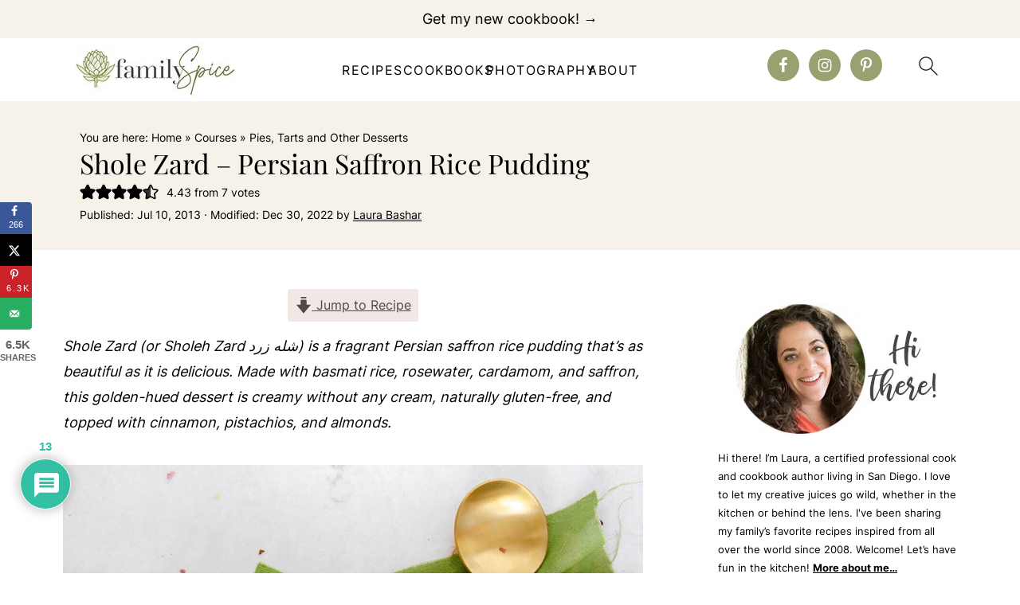

--- FILE ---
content_type: text/html; charset=UTF-8
request_url: https://familyspice.com/persian-saffron-rice-pudding-sholeh-zard/
body_size: 121103
content:
<!DOCTYPE html>
<html lang="en-US">
<head >
<meta charset="UTF-8" /><script type="text/javascript">(window.NREUM||(NREUM={})).init={ajax:{deny_list:["bam.nr-data.net"]},feature_flags:["soft_nav"]};(window.NREUM||(NREUM={})).loader_config={licenseKey:"7800cc7223",applicationID:"44881137",browserID:"44891456"};;/*! For license information please see nr-loader-rum-1.308.0.min.js.LICENSE.txt */
(()=>{var e,t,r={163:(e,t,r)=>{"use strict";r.d(t,{j:()=>E});var n=r(384),i=r(1741);var a=r(2555);r(860).K7.genericEvents;const s="experimental.resources",o="register",c=e=>{if(!e||"string"!=typeof e)return!1;try{document.createDocumentFragment().querySelector(e)}catch{return!1}return!0};var d=r(2614),u=r(944),l=r(8122);const f="[data-nr-mask]",g=e=>(0,l.a)(e,(()=>{const e={feature_flags:[],experimental:{allow_registered_children:!1,resources:!1},mask_selector:"*",block_selector:"[data-nr-block]",mask_input_options:{color:!1,date:!1,"datetime-local":!1,email:!1,month:!1,number:!1,range:!1,search:!1,tel:!1,text:!1,time:!1,url:!1,week:!1,textarea:!1,select:!1,password:!0}};return{ajax:{deny_list:void 0,block_internal:!0,enabled:!0,autoStart:!0},api:{get allow_registered_children(){return e.feature_flags.includes(o)||e.experimental.allow_registered_children},set allow_registered_children(t){e.experimental.allow_registered_children=t},duplicate_registered_data:!1},browser_consent_mode:{enabled:!1},distributed_tracing:{enabled:void 0,exclude_newrelic_header:void 0,cors_use_newrelic_header:void 0,cors_use_tracecontext_headers:void 0,allowed_origins:void 0},get feature_flags(){return e.feature_flags},set feature_flags(t){e.feature_flags=t},generic_events:{enabled:!0,autoStart:!0},harvest:{interval:30},jserrors:{enabled:!0,autoStart:!0},logging:{enabled:!0,autoStart:!0},metrics:{enabled:!0,autoStart:!0},obfuscate:void 0,page_action:{enabled:!0},page_view_event:{enabled:!0,autoStart:!0},page_view_timing:{enabled:!0,autoStart:!0},performance:{capture_marks:!1,capture_measures:!1,capture_detail:!0,resources:{get enabled(){return e.feature_flags.includes(s)||e.experimental.resources},set enabled(t){e.experimental.resources=t},asset_types:[],first_party_domains:[],ignore_newrelic:!0}},privacy:{cookies_enabled:!0},proxy:{assets:void 0,beacon:void 0},session:{expiresMs:d.wk,inactiveMs:d.BB},session_replay:{autoStart:!0,enabled:!1,preload:!1,sampling_rate:10,error_sampling_rate:100,collect_fonts:!1,inline_images:!1,fix_stylesheets:!0,mask_all_inputs:!0,get mask_text_selector(){return e.mask_selector},set mask_text_selector(t){c(t)?e.mask_selector="".concat(t,",").concat(f):""===t||null===t?e.mask_selector=f:(0,u.R)(5,t)},get block_class(){return"nr-block"},get ignore_class(){return"nr-ignore"},get mask_text_class(){return"nr-mask"},get block_selector(){return e.block_selector},set block_selector(t){c(t)?e.block_selector+=",".concat(t):""!==t&&(0,u.R)(6,t)},get mask_input_options(){return e.mask_input_options},set mask_input_options(t){t&&"object"==typeof t?e.mask_input_options={...t,password:!0}:(0,u.R)(7,t)}},session_trace:{enabled:!0,autoStart:!0},soft_navigations:{enabled:!0,autoStart:!0},spa:{enabled:!0,autoStart:!0},ssl:void 0,user_actions:{enabled:!0,elementAttributes:["id","className","tagName","type"]}}})());var p=r(6154),m=r(9324);let h=0;const v={buildEnv:m.F3,distMethod:m.Xs,version:m.xv,originTime:p.WN},b={consented:!1},y={appMetadata:{},get consented(){return this.session?.state?.consent||b.consented},set consented(e){b.consented=e},customTransaction:void 0,denyList:void 0,disabled:!1,harvester:void 0,isolatedBacklog:!1,isRecording:!1,loaderType:void 0,maxBytes:3e4,obfuscator:void 0,onerror:void 0,ptid:void 0,releaseIds:{},session:void 0,timeKeeper:void 0,registeredEntities:[],jsAttributesMetadata:{bytes:0},get harvestCount(){return++h}},_=e=>{const t=(0,l.a)(e,y),r=Object.keys(v).reduce((e,t)=>(e[t]={value:v[t],writable:!1,configurable:!0,enumerable:!0},e),{});return Object.defineProperties(t,r)};var w=r(5701);const x=e=>{const t=e.startsWith("http");e+="/",r.p=t?e:"https://"+e};var R=r(7836),k=r(3241);const A={accountID:void 0,trustKey:void 0,agentID:void 0,licenseKey:void 0,applicationID:void 0,xpid:void 0},S=e=>(0,l.a)(e,A),T=new Set;function E(e,t={},r,s){let{init:o,info:c,loader_config:d,runtime:u={},exposed:l=!0}=t;if(!c){const e=(0,n.pV)();o=e.init,c=e.info,d=e.loader_config}e.init=g(o||{}),e.loader_config=S(d||{}),c.jsAttributes??={},p.bv&&(c.jsAttributes.isWorker=!0),e.info=(0,a.D)(c);const f=e.init,m=[c.beacon,c.errorBeacon];T.has(e.agentIdentifier)||(f.proxy.assets&&(x(f.proxy.assets),m.push(f.proxy.assets)),f.proxy.beacon&&m.push(f.proxy.beacon),e.beacons=[...m],function(e){const t=(0,n.pV)();Object.getOwnPropertyNames(i.W.prototype).forEach(r=>{const n=i.W.prototype[r];if("function"!=typeof n||"constructor"===n)return;let a=t[r];e[r]&&!1!==e.exposed&&"micro-agent"!==e.runtime?.loaderType&&(t[r]=(...t)=>{const n=e[r](...t);return a?a(...t):n})})}(e),(0,n.US)("activatedFeatures",w.B)),u.denyList=[...f.ajax.deny_list||[],...f.ajax.block_internal?m:[]],u.ptid=e.agentIdentifier,u.loaderType=r,e.runtime=_(u),T.has(e.agentIdentifier)||(e.ee=R.ee.get(e.agentIdentifier),e.exposed=l,(0,k.W)({agentIdentifier:e.agentIdentifier,drained:!!w.B?.[e.agentIdentifier],type:"lifecycle",name:"initialize",feature:void 0,data:e.config})),T.add(e.agentIdentifier)}},384:(e,t,r)=>{"use strict";r.d(t,{NT:()=>s,US:()=>u,Zm:()=>o,bQ:()=>d,dV:()=>c,pV:()=>l});var n=r(6154),i=r(1863),a=r(1910);const s={beacon:"bam.nr-data.net",errorBeacon:"bam.nr-data.net"};function o(){return n.gm.NREUM||(n.gm.NREUM={}),void 0===n.gm.newrelic&&(n.gm.newrelic=n.gm.NREUM),n.gm.NREUM}function c(){let e=o();return e.o||(e.o={ST:n.gm.setTimeout,SI:n.gm.setImmediate||n.gm.setInterval,CT:n.gm.clearTimeout,XHR:n.gm.XMLHttpRequest,REQ:n.gm.Request,EV:n.gm.Event,PR:n.gm.Promise,MO:n.gm.MutationObserver,FETCH:n.gm.fetch,WS:n.gm.WebSocket},(0,a.i)(...Object.values(e.o))),e}function d(e,t){let r=o();r.initializedAgents??={},t.initializedAt={ms:(0,i.t)(),date:new Date},r.initializedAgents[e]=t}function u(e,t){o()[e]=t}function l(){return function(){let e=o();const t=e.info||{};e.info={beacon:s.beacon,errorBeacon:s.errorBeacon,...t}}(),function(){let e=o();const t=e.init||{};e.init={...t}}(),c(),function(){let e=o();const t=e.loader_config||{};e.loader_config={...t}}(),o()}},782:(e,t,r)=>{"use strict";r.d(t,{T:()=>n});const n=r(860).K7.pageViewTiming},860:(e,t,r)=>{"use strict";r.d(t,{$J:()=>u,K7:()=>c,P3:()=>d,XX:()=>i,Yy:()=>o,df:()=>a,qY:()=>n,v4:()=>s});const n="events",i="jserrors",a="browser/blobs",s="rum",o="browser/logs",c={ajax:"ajax",genericEvents:"generic_events",jserrors:i,logging:"logging",metrics:"metrics",pageAction:"page_action",pageViewEvent:"page_view_event",pageViewTiming:"page_view_timing",sessionReplay:"session_replay",sessionTrace:"session_trace",softNav:"soft_navigations",spa:"spa"},d={[c.pageViewEvent]:1,[c.pageViewTiming]:2,[c.metrics]:3,[c.jserrors]:4,[c.spa]:5,[c.ajax]:6,[c.sessionTrace]:7,[c.softNav]:8,[c.sessionReplay]:9,[c.logging]:10,[c.genericEvents]:11},u={[c.pageViewEvent]:s,[c.pageViewTiming]:n,[c.ajax]:n,[c.spa]:n,[c.softNav]:n,[c.metrics]:i,[c.jserrors]:i,[c.sessionTrace]:a,[c.sessionReplay]:a,[c.logging]:o,[c.genericEvents]:"ins"}},944:(e,t,r)=>{"use strict";r.d(t,{R:()=>i});var n=r(3241);function i(e,t){"function"==typeof console.debug&&(console.debug("New Relic Warning: https://github.com/newrelic/newrelic-browser-agent/blob/main/docs/warning-codes.md#".concat(e),t),(0,n.W)({agentIdentifier:null,drained:null,type:"data",name:"warn",feature:"warn",data:{code:e,secondary:t}}))}},1687:(e,t,r)=>{"use strict";r.d(t,{Ak:()=>d,Ze:()=>f,x3:()=>u});var n=r(3241),i=r(7836),a=r(3606),s=r(860),o=r(2646);const c={};function d(e,t){const r={staged:!1,priority:s.P3[t]||0};l(e),c[e].get(t)||c[e].set(t,r)}function u(e,t){e&&c[e]&&(c[e].get(t)&&c[e].delete(t),p(e,t,!1),c[e].size&&g(e))}function l(e){if(!e)throw new Error("agentIdentifier required");c[e]||(c[e]=new Map)}function f(e="",t="feature",r=!1){if(l(e),!e||!c[e].get(t)||r)return p(e,t);c[e].get(t).staged=!0,g(e)}function g(e){const t=Array.from(c[e]);t.every(([e,t])=>t.staged)&&(t.sort((e,t)=>e[1].priority-t[1].priority),t.forEach(([t])=>{c[e].delete(t),p(e,t)}))}function p(e,t,r=!0){const s=e?i.ee.get(e):i.ee,c=a.i.handlers;if(!s.aborted&&s.backlog&&c){if((0,n.W)({agentIdentifier:e,type:"lifecycle",name:"drain",feature:t}),r){const e=s.backlog[t],r=c[t];if(r){for(let t=0;e&&t<e.length;++t)m(e[t],r);Object.entries(r).forEach(([e,t])=>{Object.values(t||{}).forEach(t=>{t[0]?.on&&t[0]?.context()instanceof o.y&&t[0].on(e,t[1])})})}}s.isolatedBacklog||delete c[t],s.backlog[t]=null,s.emit("drain-"+t,[])}}function m(e,t){var r=e[1];Object.values(t[r]||{}).forEach(t=>{var r=e[0];if(t[0]===r){var n=t[1],i=e[3],a=e[2];n.apply(i,a)}})}},1738:(e,t,r)=>{"use strict";r.d(t,{U:()=>g,Y:()=>f});var n=r(3241),i=r(9908),a=r(1863),s=r(944),o=r(5701),c=r(3969),d=r(8362),u=r(860),l=r(4261);function f(e,t,r,a){const f=a||r;!f||f[e]&&f[e]!==d.d.prototype[e]||(f[e]=function(){(0,i.p)(c.xV,["API/"+e+"/called"],void 0,u.K7.metrics,r.ee),(0,n.W)({agentIdentifier:r.agentIdentifier,drained:!!o.B?.[r.agentIdentifier],type:"data",name:"api",feature:l.Pl+e,data:{}});try{return t.apply(this,arguments)}catch(e){(0,s.R)(23,e)}})}function g(e,t,r,n,s){const o=e.info;null===r?delete o.jsAttributes[t]:o.jsAttributes[t]=r,(s||null===r)&&(0,i.p)(l.Pl+n,[(0,a.t)(),t,r],void 0,"session",e.ee)}},1741:(e,t,r)=>{"use strict";r.d(t,{W:()=>a});var n=r(944),i=r(4261);class a{#e(e,...t){if(this[e]!==a.prototype[e])return this[e](...t);(0,n.R)(35,e)}addPageAction(e,t){return this.#e(i.hG,e,t)}register(e){return this.#e(i.eY,e)}recordCustomEvent(e,t){return this.#e(i.fF,e,t)}setPageViewName(e,t){return this.#e(i.Fw,e,t)}setCustomAttribute(e,t,r){return this.#e(i.cD,e,t,r)}noticeError(e,t){return this.#e(i.o5,e,t)}setUserId(e,t=!1){return this.#e(i.Dl,e,t)}setApplicationVersion(e){return this.#e(i.nb,e)}setErrorHandler(e){return this.#e(i.bt,e)}addRelease(e,t){return this.#e(i.k6,e,t)}log(e,t){return this.#e(i.$9,e,t)}start(){return this.#e(i.d3)}finished(e){return this.#e(i.BL,e)}recordReplay(){return this.#e(i.CH)}pauseReplay(){return this.#e(i.Tb)}addToTrace(e){return this.#e(i.U2,e)}setCurrentRouteName(e){return this.#e(i.PA,e)}interaction(e){return this.#e(i.dT,e)}wrapLogger(e,t,r){return this.#e(i.Wb,e,t,r)}measure(e,t){return this.#e(i.V1,e,t)}consent(e){return this.#e(i.Pv,e)}}},1863:(e,t,r)=>{"use strict";function n(){return Math.floor(performance.now())}r.d(t,{t:()=>n})},1910:(e,t,r)=>{"use strict";r.d(t,{i:()=>a});var n=r(944);const i=new Map;function a(...e){return e.every(e=>{if(i.has(e))return i.get(e);const t="function"==typeof e?e.toString():"",r=t.includes("[native code]"),a=t.includes("nrWrapper");return r||a||(0,n.R)(64,e?.name||t),i.set(e,r),r})}},2555:(e,t,r)=>{"use strict";r.d(t,{D:()=>o,f:()=>s});var n=r(384),i=r(8122);const a={beacon:n.NT.beacon,errorBeacon:n.NT.errorBeacon,licenseKey:void 0,applicationID:void 0,sa:void 0,queueTime:void 0,applicationTime:void 0,ttGuid:void 0,user:void 0,account:void 0,product:void 0,extra:void 0,jsAttributes:{},userAttributes:void 0,atts:void 0,transactionName:void 0,tNamePlain:void 0};function s(e){try{return!!e.licenseKey&&!!e.errorBeacon&&!!e.applicationID}catch(e){return!1}}const o=e=>(0,i.a)(e,a)},2614:(e,t,r)=>{"use strict";r.d(t,{BB:()=>s,H3:()=>n,g:()=>d,iL:()=>c,tS:()=>o,uh:()=>i,wk:()=>a});const n="NRBA",i="SESSION",a=144e5,s=18e5,o={STARTED:"session-started",PAUSE:"session-pause",RESET:"session-reset",RESUME:"session-resume",UPDATE:"session-update"},c={SAME_TAB:"same-tab",CROSS_TAB:"cross-tab"},d={OFF:0,FULL:1,ERROR:2}},2646:(e,t,r)=>{"use strict";r.d(t,{y:()=>n});class n{constructor(e){this.contextId=e}}},2843:(e,t,r)=>{"use strict";r.d(t,{G:()=>a,u:()=>i});var n=r(3878);function i(e,t=!1,r,i){(0,n.DD)("visibilitychange",function(){if(t)return void("hidden"===document.visibilityState&&e());e(document.visibilityState)},r,i)}function a(e,t,r){(0,n.sp)("pagehide",e,t,r)}},3241:(e,t,r)=>{"use strict";r.d(t,{W:()=>a});var n=r(6154);const i="newrelic";function a(e={}){try{n.gm.dispatchEvent(new CustomEvent(i,{detail:e}))}catch(e){}}},3606:(e,t,r)=>{"use strict";r.d(t,{i:()=>a});var n=r(9908);a.on=s;var i=a.handlers={};function a(e,t,r,a){s(a||n.d,i,e,t,r)}function s(e,t,r,i,a){a||(a="feature"),e||(e=n.d);var s=t[a]=t[a]||{};(s[r]=s[r]||[]).push([e,i])}},3878:(e,t,r)=>{"use strict";function n(e,t){return{capture:e,passive:!1,signal:t}}function i(e,t,r=!1,i){window.addEventListener(e,t,n(r,i))}function a(e,t,r=!1,i){document.addEventListener(e,t,n(r,i))}r.d(t,{DD:()=>a,jT:()=>n,sp:()=>i})},3969:(e,t,r)=>{"use strict";r.d(t,{TZ:()=>n,XG:()=>o,rs:()=>i,xV:()=>s,z_:()=>a});const n=r(860).K7.metrics,i="sm",a="cm",s="storeSupportabilityMetrics",o="storeEventMetrics"},4234:(e,t,r)=>{"use strict";r.d(t,{W:()=>a});var n=r(7836),i=r(1687);class a{constructor(e,t){this.agentIdentifier=e,this.ee=n.ee.get(e),this.featureName=t,this.blocked=!1}deregisterDrain(){(0,i.x3)(this.agentIdentifier,this.featureName)}}},4261:(e,t,r)=>{"use strict";r.d(t,{$9:()=>d,BL:()=>o,CH:()=>g,Dl:()=>_,Fw:()=>y,PA:()=>h,Pl:()=>n,Pv:()=>k,Tb:()=>l,U2:()=>a,V1:()=>R,Wb:()=>x,bt:()=>b,cD:()=>v,d3:()=>w,dT:()=>c,eY:()=>p,fF:()=>f,hG:()=>i,k6:()=>s,nb:()=>m,o5:()=>u});const n="api-",i="addPageAction",a="addToTrace",s="addRelease",o="finished",c="interaction",d="log",u="noticeError",l="pauseReplay",f="recordCustomEvent",g="recordReplay",p="register",m="setApplicationVersion",h="setCurrentRouteName",v="setCustomAttribute",b="setErrorHandler",y="setPageViewName",_="setUserId",w="start",x="wrapLogger",R="measure",k="consent"},5289:(e,t,r)=>{"use strict";r.d(t,{GG:()=>s,Qr:()=>c,sB:()=>o});var n=r(3878),i=r(6389);function a(){return"undefined"==typeof document||"complete"===document.readyState}function s(e,t){if(a())return e();const r=(0,i.J)(e),s=setInterval(()=>{a()&&(clearInterval(s),r())},500);(0,n.sp)("load",r,t)}function o(e){if(a())return e();(0,n.DD)("DOMContentLoaded",e)}function c(e){if(a())return e();(0,n.sp)("popstate",e)}},5607:(e,t,r)=>{"use strict";r.d(t,{W:()=>n});const n=(0,r(9566).bz)()},5701:(e,t,r)=>{"use strict";r.d(t,{B:()=>a,t:()=>s});var n=r(3241);const i=new Set,a={};function s(e,t){const r=t.agentIdentifier;a[r]??={},e&&"object"==typeof e&&(i.has(r)||(t.ee.emit("rumresp",[e]),a[r]=e,i.add(r),(0,n.W)({agentIdentifier:r,loaded:!0,drained:!0,type:"lifecycle",name:"load",feature:void 0,data:e})))}},6154:(e,t,r)=>{"use strict";r.d(t,{OF:()=>c,RI:()=>i,WN:()=>u,bv:()=>a,eN:()=>l,gm:()=>s,mw:()=>o,sb:()=>d});var n=r(1863);const i="undefined"!=typeof window&&!!window.document,a="undefined"!=typeof WorkerGlobalScope&&("undefined"!=typeof self&&self instanceof WorkerGlobalScope&&self.navigator instanceof WorkerNavigator||"undefined"!=typeof globalThis&&globalThis instanceof WorkerGlobalScope&&globalThis.navigator instanceof WorkerNavigator),s=i?window:"undefined"!=typeof WorkerGlobalScope&&("undefined"!=typeof self&&self instanceof WorkerGlobalScope&&self||"undefined"!=typeof globalThis&&globalThis instanceof WorkerGlobalScope&&globalThis),o=Boolean("hidden"===s?.document?.visibilityState),c=/iPad|iPhone|iPod/.test(s.navigator?.userAgent),d=c&&"undefined"==typeof SharedWorker,u=((()=>{const e=s.navigator?.userAgent?.match(/Firefox[/\s](\d+\.\d+)/);Array.isArray(e)&&e.length>=2&&e[1]})(),Date.now()-(0,n.t)()),l=()=>"undefined"!=typeof PerformanceNavigationTiming&&s?.performance?.getEntriesByType("navigation")?.[0]?.responseStart},6389:(e,t,r)=>{"use strict";function n(e,t=500,r={}){const n=r?.leading||!1;let i;return(...r)=>{n&&void 0===i&&(e.apply(this,r),i=setTimeout(()=>{i=clearTimeout(i)},t)),n||(clearTimeout(i),i=setTimeout(()=>{e.apply(this,r)},t))}}function i(e){let t=!1;return(...r)=>{t||(t=!0,e.apply(this,r))}}r.d(t,{J:()=>i,s:()=>n})},6630:(e,t,r)=>{"use strict";r.d(t,{T:()=>n});const n=r(860).K7.pageViewEvent},7699:(e,t,r)=>{"use strict";r.d(t,{It:()=>a,KC:()=>o,No:()=>i,qh:()=>s});var n=r(860);const i=16e3,a=1e6,s="SESSION_ERROR",o={[n.K7.logging]:!0,[n.K7.genericEvents]:!1,[n.K7.jserrors]:!1,[n.K7.ajax]:!1}},7836:(e,t,r)=>{"use strict";r.d(t,{P:()=>o,ee:()=>c});var n=r(384),i=r(8990),a=r(2646),s=r(5607);const o="nr@context:".concat(s.W),c=function e(t,r){var n={},s={},u={},l=!1;try{l=16===r.length&&d.initializedAgents?.[r]?.runtime.isolatedBacklog}catch(e){}var f={on:p,addEventListener:p,removeEventListener:function(e,t){var r=n[e];if(!r)return;for(var i=0;i<r.length;i++)r[i]===t&&r.splice(i,1)},emit:function(e,r,n,i,a){!1!==a&&(a=!0);if(c.aborted&&!i)return;t&&a&&t.emit(e,r,n);var o=g(n);m(e).forEach(e=>{e.apply(o,r)});var d=v()[s[e]];d&&d.push([f,e,r,o]);return o},get:h,listeners:m,context:g,buffer:function(e,t){const r=v();if(t=t||"feature",f.aborted)return;Object.entries(e||{}).forEach(([e,n])=>{s[n]=t,t in r||(r[t]=[])})},abort:function(){f._aborted=!0,Object.keys(f.backlog).forEach(e=>{delete f.backlog[e]})},isBuffering:function(e){return!!v()[s[e]]},debugId:r,backlog:l?{}:t&&"object"==typeof t.backlog?t.backlog:{},isolatedBacklog:l};return Object.defineProperty(f,"aborted",{get:()=>{let e=f._aborted||!1;return e||(t&&(e=t.aborted),e)}}),f;function g(e){return e&&e instanceof a.y?e:e?(0,i.I)(e,o,()=>new a.y(o)):new a.y(o)}function p(e,t){n[e]=m(e).concat(t)}function m(e){return n[e]||[]}function h(t){return u[t]=u[t]||e(f,t)}function v(){return f.backlog}}(void 0,"globalEE"),d=(0,n.Zm)();d.ee||(d.ee=c)},8122:(e,t,r)=>{"use strict";r.d(t,{a:()=>i});var n=r(944);function i(e,t){try{if(!e||"object"!=typeof e)return(0,n.R)(3);if(!t||"object"!=typeof t)return(0,n.R)(4);const r=Object.create(Object.getPrototypeOf(t),Object.getOwnPropertyDescriptors(t)),a=0===Object.keys(r).length?e:r;for(let s in a)if(void 0!==e[s])try{if(null===e[s]){r[s]=null;continue}Array.isArray(e[s])&&Array.isArray(t[s])?r[s]=Array.from(new Set([...e[s],...t[s]])):"object"==typeof e[s]&&"object"==typeof t[s]?r[s]=i(e[s],t[s]):r[s]=e[s]}catch(e){r[s]||(0,n.R)(1,e)}return r}catch(e){(0,n.R)(2,e)}}},8362:(e,t,r)=>{"use strict";r.d(t,{d:()=>a});var n=r(9566),i=r(1741);class a extends i.W{agentIdentifier=(0,n.LA)(16)}},8374:(e,t,r)=>{r.nc=(()=>{try{return document?.currentScript?.nonce}catch(e){}return""})()},8990:(e,t,r)=>{"use strict";r.d(t,{I:()=>i});var n=Object.prototype.hasOwnProperty;function i(e,t,r){if(n.call(e,t))return e[t];var i=r();if(Object.defineProperty&&Object.keys)try{return Object.defineProperty(e,t,{value:i,writable:!0,enumerable:!1}),i}catch(e){}return e[t]=i,i}},9324:(e,t,r)=>{"use strict";r.d(t,{F3:()=>i,Xs:()=>a,xv:()=>n});const n="1.308.0",i="PROD",a="CDN"},9566:(e,t,r)=>{"use strict";r.d(t,{LA:()=>o,bz:()=>s});var n=r(6154);const i="xxxxxxxx-xxxx-4xxx-yxxx-xxxxxxxxxxxx";function a(e,t){return e?15&e[t]:16*Math.random()|0}function s(){const e=n.gm?.crypto||n.gm?.msCrypto;let t,r=0;return e&&e.getRandomValues&&(t=e.getRandomValues(new Uint8Array(30))),i.split("").map(e=>"x"===e?a(t,r++).toString(16):"y"===e?(3&a()|8).toString(16):e).join("")}function o(e){const t=n.gm?.crypto||n.gm?.msCrypto;let r,i=0;t&&t.getRandomValues&&(r=t.getRandomValues(new Uint8Array(e)));const s=[];for(var o=0;o<e;o++)s.push(a(r,i++).toString(16));return s.join("")}},9908:(e,t,r)=>{"use strict";r.d(t,{d:()=>n,p:()=>i});var n=r(7836).ee.get("handle");function i(e,t,r,i,a){a?(a.buffer([e],i),a.emit(e,t,r)):(n.buffer([e],i),n.emit(e,t,r))}}},n={};function i(e){var t=n[e];if(void 0!==t)return t.exports;var a=n[e]={exports:{}};return r[e](a,a.exports,i),a.exports}i.m=r,i.d=(e,t)=>{for(var r in t)i.o(t,r)&&!i.o(e,r)&&Object.defineProperty(e,r,{enumerable:!0,get:t[r]})},i.f={},i.e=e=>Promise.all(Object.keys(i.f).reduce((t,r)=>(i.f[r](e,t),t),[])),i.u=e=>"nr-rum-1.308.0.min.js",i.o=(e,t)=>Object.prototype.hasOwnProperty.call(e,t),e={},t="NRBA-1.308.0.PROD:",i.l=(r,n,a,s)=>{if(e[r])e[r].push(n);else{var o,c;if(void 0!==a)for(var d=document.getElementsByTagName("script"),u=0;u<d.length;u++){var l=d[u];if(l.getAttribute("src")==r||l.getAttribute("data-webpack")==t+a){o=l;break}}if(!o){c=!0;var f={296:"sha512-+MIMDsOcckGXa1EdWHqFNv7P+JUkd5kQwCBr3KE6uCvnsBNUrdSt4a/3/L4j4TxtnaMNjHpza2/erNQbpacJQA=="};(o=document.createElement("script")).charset="utf-8",i.nc&&o.setAttribute("nonce",i.nc),o.setAttribute("data-webpack",t+a),o.src=r,0!==o.src.indexOf(window.location.origin+"/")&&(o.crossOrigin="anonymous"),f[s]&&(o.integrity=f[s])}e[r]=[n];var g=(t,n)=>{o.onerror=o.onload=null,clearTimeout(p);var i=e[r];if(delete e[r],o.parentNode&&o.parentNode.removeChild(o),i&&i.forEach(e=>e(n)),t)return t(n)},p=setTimeout(g.bind(null,void 0,{type:"timeout",target:o}),12e4);o.onerror=g.bind(null,o.onerror),o.onload=g.bind(null,o.onload),c&&document.head.appendChild(o)}},i.r=e=>{"undefined"!=typeof Symbol&&Symbol.toStringTag&&Object.defineProperty(e,Symbol.toStringTag,{value:"Module"}),Object.defineProperty(e,"__esModule",{value:!0})},i.p="https://js-agent.newrelic.com/",(()=>{var e={374:0,840:0};i.f.j=(t,r)=>{var n=i.o(e,t)?e[t]:void 0;if(0!==n)if(n)r.push(n[2]);else{var a=new Promise((r,i)=>n=e[t]=[r,i]);r.push(n[2]=a);var s=i.p+i.u(t),o=new Error;i.l(s,r=>{if(i.o(e,t)&&(0!==(n=e[t])&&(e[t]=void 0),n)){var a=r&&("load"===r.type?"missing":r.type),s=r&&r.target&&r.target.src;o.message="Loading chunk "+t+" failed: ("+a+": "+s+")",o.name="ChunkLoadError",o.type=a,o.request=s,n[1](o)}},"chunk-"+t,t)}};var t=(t,r)=>{var n,a,[s,o,c]=r,d=0;if(s.some(t=>0!==e[t])){for(n in o)i.o(o,n)&&(i.m[n]=o[n]);if(c)c(i)}for(t&&t(r);d<s.length;d++)a=s[d],i.o(e,a)&&e[a]&&e[a][0](),e[a]=0},r=self["webpackChunk:NRBA-1.308.0.PROD"]=self["webpackChunk:NRBA-1.308.0.PROD"]||[];r.forEach(t.bind(null,0)),r.push=t.bind(null,r.push.bind(r))})(),(()=>{"use strict";i(8374);var e=i(8362),t=i(860);const r=Object.values(t.K7);var n=i(163);var a=i(9908),s=i(1863),o=i(4261),c=i(1738);var d=i(1687),u=i(4234),l=i(5289),f=i(6154),g=i(944),p=i(384);const m=e=>f.RI&&!0===e?.privacy.cookies_enabled;function h(e){return!!(0,p.dV)().o.MO&&m(e)&&!0===e?.session_trace.enabled}var v=i(6389),b=i(7699);class y extends u.W{constructor(e,t){super(e.agentIdentifier,t),this.agentRef=e,this.abortHandler=void 0,this.featAggregate=void 0,this.loadedSuccessfully=void 0,this.onAggregateImported=new Promise(e=>{this.loadedSuccessfully=e}),this.deferred=Promise.resolve(),!1===e.init[this.featureName].autoStart?this.deferred=new Promise((t,r)=>{this.ee.on("manual-start-all",(0,v.J)(()=>{(0,d.Ak)(e.agentIdentifier,this.featureName),t()}))}):(0,d.Ak)(e.agentIdentifier,t)}importAggregator(e,t,r={}){if(this.featAggregate)return;const n=async()=>{let n;await this.deferred;try{if(m(e.init)){const{setupAgentSession:t}=await i.e(296).then(i.bind(i,3305));n=t(e)}}catch(e){(0,g.R)(20,e),this.ee.emit("internal-error",[e]),(0,a.p)(b.qh,[e],void 0,this.featureName,this.ee)}try{if(!this.#t(this.featureName,n,e.init))return(0,d.Ze)(this.agentIdentifier,this.featureName),void this.loadedSuccessfully(!1);const{Aggregate:i}=await t();this.featAggregate=new i(e,r),e.runtime.harvester.initializedAggregates.push(this.featAggregate),this.loadedSuccessfully(!0)}catch(e){(0,g.R)(34,e),this.abortHandler?.(),(0,d.Ze)(this.agentIdentifier,this.featureName,!0),this.loadedSuccessfully(!1),this.ee&&this.ee.abort()}};f.RI?(0,l.GG)(()=>n(),!0):n()}#t(e,r,n){if(this.blocked)return!1;switch(e){case t.K7.sessionReplay:return h(n)&&!!r;case t.K7.sessionTrace:return!!r;default:return!0}}}var _=i(6630),w=i(2614),x=i(3241);class R extends y{static featureName=_.T;constructor(e){var t;super(e,_.T),this.setupInspectionEvents(e.agentIdentifier),t=e,(0,c.Y)(o.Fw,function(e,r){"string"==typeof e&&("/"!==e.charAt(0)&&(e="/"+e),t.runtime.customTransaction=(r||"http://custom.transaction")+e,(0,a.p)(o.Pl+o.Fw,[(0,s.t)()],void 0,void 0,t.ee))},t),this.importAggregator(e,()=>i.e(296).then(i.bind(i,3943)))}setupInspectionEvents(e){const t=(t,r)=>{t&&(0,x.W)({agentIdentifier:e,timeStamp:t.timeStamp,loaded:"complete"===t.target.readyState,type:"window",name:r,data:t.target.location+""})};(0,l.sB)(e=>{t(e,"DOMContentLoaded")}),(0,l.GG)(e=>{t(e,"load")}),(0,l.Qr)(e=>{t(e,"navigate")}),this.ee.on(w.tS.UPDATE,(t,r)=>{(0,x.W)({agentIdentifier:e,type:"lifecycle",name:"session",data:r})})}}class k extends e.d{constructor(e){var t;(super(),f.gm)?(this.features={},(0,p.bQ)(this.agentIdentifier,this),this.desiredFeatures=new Set(e.features||[]),this.desiredFeatures.add(R),(0,n.j)(this,e,e.loaderType||"agent"),t=this,(0,c.Y)(o.cD,function(e,r,n=!1){if("string"==typeof e){if(["string","number","boolean"].includes(typeof r)||null===r)return(0,c.U)(t,e,r,o.cD,n);(0,g.R)(40,typeof r)}else(0,g.R)(39,typeof e)},t),function(e){(0,c.Y)(o.Dl,function(t,r=!1){if("string"!=typeof t&&null!==t)return void(0,g.R)(41,typeof t);const n=e.info.jsAttributes["enduser.id"];r&&null!=n&&n!==t?(0,a.p)(o.Pl+"setUserIdAndResetSession",[t],void 0,"session",e.ee):(0,c.U)(e,"enduser.id",t,o.Dl,!0)},e)}(this),function(e){(0,c.Y)(o.nb,function(t){if("string"==typeof t||null===t)return(0,c.U)(e,"application.version",t,o.nb,!1);(0,g.R)(42,typeof t)},e)}(this),function(e){(0,c.Y)(o.d3,function(){e.ee.emit("manual-start-all")},e)}(this),function(e){(0,c.Y)(o.Pv,function(t=!0){if("boolean"==typeof t){if((0,a.p)(o.Pl+o.Pv,[t],void 0,"session",e.ee),e.runtime.consented=t,t){const t=e.features.page_view_event;t.onAggregateImported.then(e=>{const r=t.featAggregate;e&&!r.sentRum&&r.sendRum()})}}else(0,g.R)(65,typeof t)},e)}(this),this.run()):(0,g.R)(21)}get config(){return{info:this.info,init:this.init,loader_config:this.loader_config,runtime:this.runtime}}get api(){return this}run(){try{const e=function(e){const t={};return r.forEach(r=>{t[r]=!!e[r]?.enabled}),t}(this.init),n=[...this.desiredFeatures];n.sort((e,r)=>t.P3[e.featureName]-t.P3[r.featureName]),n.forEach(r=>{if(!e[r.featureName]&&r.featureName!==t.K7.pageViewEvent)return;if(r.featureName===t.K7.spa)return void(0,g.R)(67);const n=function(e){switch(e){case t.K7.ajax:return[t.K7.jserrors];case t.K7.sessionTrace:return[t.K7.ajax,t.K7.pageViewEvent];case t.K7.sessionReplay:return[t.K7.sessionTrace];case t.K7.pageViewTiming:return[t.K7.pageViewEvent];default:return[]}}(r.featureName).filter(e=>!(e in this.features));n.length>0&&(0,g.R)(36,{targetFeature:r.featureName,missingDependencies:n}),this.features[r.featureName]=new r(this)})}catch(e){(0,g.R)(22,e);for(const e in this.features)this.features[e].abortHandler?.();const t=(0,p.Zm)();delete t.initializedAgents[this.agentIdentifier]?.features,delete this.sharedAggregator;return t.ee.get(this.agentIdentifier).abort(),!1}}}var A=i(2843),S=i(782);class T extends y{static featureName=S.T;constructor(e){super(e,S.T),f.RI&&((0,A.u)(()=>(0,a.p)("docHidden",[(0,s.t)()],void 0,S.T,this.ee),!0),(0,A.G)(()=>(0,a.p)("winPagehide",[(0,s.t)()],void 0,S.T,this.ee)),this.importAggregator(e,()=>i.e(296).then(i.bind(i,2117))))}}var E=i(3969);class I extends y{static featureName=E.TZ;constructor(e){super(e,E.TZ),f.RI&&document.addEventListener("securitypolicyviolation",e=>{(0,a.p)(E.xV,["Generic/CSPViolation/Detected"],void 0,this.featureName,this.ee)}),this.importAggregator(e,()=>i.e(296).then(i.bind(i,9623)))}}new k({features:[R,T,I],loaderType:"lite"})})()})();</script>
<meta name="viewport" content="width=device-width, initial-scale=1" />
<style id="pluginthemexcss"></style><meta name='robots' content='index, follow, max-image-preview:large, max-snippet:-1, max-video-preview:-1' />
	<style></style>
	<meta name="pinterest-rich-pin" content="false" /><script>window._wca = window._wca || [];</script>

	<!-- This site is optimized with the Yoast SEO Premium plugin v26.7 (Yoast SEO v26.7) - https://yoast.com/wordpress/plugins/seo/ -->
	<title>Shole Zard - Persian Saffron Rice Pudding - Family Spice</title>
<link data-rocket-prefetch href="https://assets.pinterest.com" rel="dns-prefetch">
<link data-rocket-prefetch href="https://exchange.mediavine.com" rel="dns-prefetch">
<link data-rocket-prefetch href="https://scripts.mediavine.com" rel="dns-prefetch">
<link data-rocket-prefetch href="https://faves.grow.me" rel="dns-prefetch">
<link data-rocket-prefetch href="https://assets.flodesk.com" rel="dns-prefetch">
<link data-rocket-prefetch href="https://stats.wp.com" rel="dns-prefetch">
<link data-rocket-prefetch href="https://www.googletagmanager.com" rel="dns-prefetch">
<link data-rocket-prefetch href="https://securepubads.g.doubleclick.net" rel="dns-prefetch">
<link data-rocket-prefetch href="https://eu-us.consentmanager.net" rel="dns-prefetch">
<link data-rocket-prefetch href="https://eu-us-cdn.consentmanager.net" rel="dns-prefetch">
<link data-rocket-prefetch href="https://app.grow.me" rel="dns-prefetch">
<style id="wpr-usedcss">html{font-family:sans-serif;-webkit-text-size-adjust:100%;-ms-text-size-adjust:100%}body{margin:0}article,aside,details,figcaption,figure,footer,header,hgroup,main,nav,section,summary{display:block}audio,canvas,progress,video{display:inline-block;vertical-align:baseline}audio:not([controls]){display:none;height:0}[hidden],template{display:none}a{background-color:transparent}a:active,a:hover{outline:0}abbr[title]{border-bottom:1px dotted}small{font-size:80%}sub,sup{font-size:75%;line-height:0;position:relative;vertical-align:baseline}sup{top:-.5em}sub{bottom:-.25em}img{border:0}svg:not(:root){overflow:hidden}figure{margin:20px 0}hr{-moz-box-sizing:content-box;-webkit-box-sizing:content-box;box-sizing:content-box;height:0}code,pre{font-family:monospace,monospace;font-size:1em;white-space:pre-line;box-shadow:1px 1px 3px #ccc;padding:17px;margin:17px 0}button,input,optgroup,select,textarea{color:inherit;font:inherit;margin:0}button{overflow:visible}button,select{text-transform:none;font-family:sans-serif}button,html input[type=button],input[type=submit]{cursor:pointer;-webkit-appearance:button}button[disabled],html input[disabled]{cursor:default}button::-moz-focus-inner,input::-moz-focus-inner{border:0;padding:0}input{line-height:normal}input[type=checkbox],input[type=radio]{-moz-box-sizing:border-box;-webkit-box-sizing:border-box;box-sizing:border-box;padding:0}input[type=number]::-webkit-inner-spin-button,input[type=number]::-webkit-outer-spin-button{height:auto}input[type=search]{-moz-box-sizing:content-box;-webkit-box-sizing:content-box;box-sizing:content-box;-webkit-appearance:textfield}input[type=search]::-webkit-search-cancel-button,input[type=search]::-webkit-search-decoration{-webkit-appearance:none}fieldset{border:1px solid silver;margin:0 2px;padding:.35em .625em .75em}legend{border:0;padding:0}textarea{overflow:auto}optgroup{font-weight:700}table{border-collapse:collapse;border-spacing:0}td,th{padding:0}*,input[type=search]{-moz-box-sizing:border-box;-webkit-box-sizing:border-box;box-sizing:border-box}.clear:after,.clearfix:after,.entry-content:after,.entry:after,.nav-primary:after,.site-container:after,.site-footer:after,.site-header:after,.site-inner:after,.wrap:after{clear:both;content:" ";display:table}.clear{clear:both;margin-bottom:30px}body{background:#fff;color:#010101;font-size:18px;font-weight:300;letter-spacing:.5px;line-height:1.8}::-moz-selection{background:#111;color:#fff}::selection{background:#111;color:#fff}a{color:#fb6a4a;text-decoration:none}.single .content a,.site-footer a,aside a{text-decoration:underline}a:focus,a:hover{opacity:.7}nav#breadcrumbs,p{margin:5px 0 15px;padding:0}strong{font-weight:700}ol,ul{margin:0;padding:0}.wp-block-list{padding-left:37px}blockquote{margin:0;padding:21px}blockquote::before{content:"\201C";display:block;font-size:77px;height:0;position:relative;top:-31px;left:-41px}h1,h2,h3{font-weight:700;line-height:1.3;margin:37px 0 21px;padding:0}h1{font-size:1.8em}h2{font-size:1.625em}h3{font-size:1.375em}embed,iframe,img,object,video{max-width:100%}img{height:auto}input,select,textarea{border:1px solid #eee;-webkit-box-shadow:0 0 0 #fff;-webkit-box-shadow:0 0 0 #fff;box-shadow:0 0 0 #fff;font-weight:300;letter-spacing:.5px;padding:10px}input:not([type=radio]):not([type=checkbox]),select,textarea{width:100%}input:focus,textarea:focus{outline:0}.button,button,input[type=button],input[type=submit]{background:#010101;border:1px solid #010101;-webkit-box-shadow:none;box-shadow:none;color:#fff;cursor:pointer;font-style:normal;font-weight:700;letter-spacing:2px;padding:7px 17px;text-transform:uppercase;width:auto}input[type=submit]{letter-spacing:2px}.button:focus,.button:hover,button:focus,button:hover,input:focus[type=button],input:focus[type=submit],input:hover[type=button],input:hover[type=submit]{background:#fff;color:#010101}input[type=search]::-webkit-search-cancel-button,input[type=search]::-webkit-search-results-button{display:none}.site-container{margin:0 auto}.content-sidebar-wrap,.site-inner,.wrap{margin:0 auto;max-width:1170px}.site-inner{background:#fff;margin:0 auto;padding:15px 24px}.content{float:right;width:728px}.content-sidebar .content{float:left}.sidebar-primary{float:right;width:300px;min-width:300px!important}.search-form{background:#fff;border:1px solid #eee;padding:10px}.search-form input{background:url("https://familyspice.com/wp-content/plugins/feast-plugin/assets/images/search.svg") center right no-repeat #fff;-webkit-background-size:contain;background-size:contain;border:0;padding:0}.search-form input[type=submit]{border:0;clip:rect(0,0,0,0);height:1px;margin:-1px;padding:0;position:absolute;width:1px}figcaption{text-align:center}.screen-reader-text,.screen-reader-text span{background:#fff;border:0;clip:rect(0,0,0,0);height:1px;overflow:hidden;position:absolute!important;width:1px},.genesis-nav-menu .search input[type=submit]:focus,.screen-reader-text:focus{-webkit-box-shadow:0 0 2px 2px rgba(0,0,0,.6);box-shadow:0 0 2px 2px rgba(0,0,0,.6);clip:auto!important;display:block;font-size:1em;font-weight:700;height:auto;padding:15px 23px 14px;text-decoration:none;width:auto;z-index:100000}.entry{margin-bottom:37px}.entry-content ol,.entry-content p,.entry-content ul{margin-bottom:37px}.entry-content>ol li,.entry-content>ul li{margin:0 0 17px 37px}.entry-content ul li{list-style-type:disc}.entry-content ol ol,.entry-content ul ul{margin-bottom:37px}.entry-meta a{text-decoration:underline}.entry-footer .entry-meta{border-top:1px solid #eee;padding:37px 0}.bypostauthor article{background:#f7f9fc}.sidebar li{list-style-type:none;margin-bottom:6px;padding:0;word-wrap:break-word}.sidebar a{font-weight:700}.site-footer{text-align:center}@media only screen and (min-width:1200px){#breadcrumbs,.entry-meta,aside{font-size:.8em}}@media only screen and (max-width:1079px){.content,.sidebar-primary,.site-inner,.wrap{width:100%}.site-inner{padding-left:4%;padding-right:4%}.entry,.entry-footer .entry-meta,.site-header{padding:10px 0}.entry-footer .entry-meta{margin:0;padding-top:12px}}img:is([sizes=auto i],[sizes^="auto," i]){contain-intrinsic-size:3000px 1500px}:root{--comment-rating-star-color:#343434}.wprm-comment-ratings-container svg .wprm-star-full{fill:var(--comment-rating-star-color)}.wprm-comment-ratings-container svg .wprm-star-empty{stroke:var(--comment-rating-star-color)}body:not(:hover) fieldset.wprm-comment-ratings-container:focus-within span{outline:#4d90fe solid 1px}.comment-form-wprm-rating{margin-bottom:20px;margin-top:5px;text-align:left}.comment-form-wprm-rating .wprm-rating-stars{display:inline-block;vertical-align:middle}fieldset.wprm-comment-ratings-container{background:0 0;border:0;display:inline-block;margin:0;padding:0;position:relative}fieldset.wprm-comment-ratings-container legend{left:0;opacity:0;position:absolute}fieldset.wprm-comment-ratings-container br{display:none}fieldset.wprm-comment-ratings-container input[type=radio]{border:0;cursor:pointer;float:left;height:16px;margin:0!important;min-height:0;min-width:0;opacity:0;padding:0!important;width:16px}fieldset.wprm-comment-ratings-container input[type=radio]:first-child{margin-left:-16px}fieldset.wprm-comment-ratings-container span{font-size:0;height:16px;left:0;opacity:0;pointer-events:none;position:absolute;top:0;width:80px}fieldset.wprm-comment-ratings-container span svg{height:100%!important;width:100%!important}fieldset.wprm-comment-ratings-container input:checked+span,fieldset.wprm-comment-ratings-container input:hover+span{opacity:1}fieldset.wprm-comment-ratings-container input:hover+span~span{display:none}.rtl .comment-form-wprm-rating{text-align:right}.rtl fieldset.wprm-comment-ratings-container span{left:inherit;right:0}.rtl fieldset.wprm-comment-ratings-container span svg{transform:scaleX(-1)}:root{--wprm-popup-font-size:16px;--wprm-popup-background:#fff;--wprm-popup-title:#000;--wprm-popup-content:#444;--wprm-popup-button-background:#5a822b;--wprm-popup-button-text:#fff}body.wprm-popup-modal-open{height:100%;left:0;overflow:hidden;position:fixed;right:0;width:100%}.wprm-popup-modal{display:none}.wprm-popup-modal.is-open{display:block}.wprm-popup-modal__overlay{align-items:center;background:rgba(0,0,0,.6);bottom:0;display:flex;justify-content:center;left:0;overflow:hidden;position:fixed;right:0;top:0;touch-action:none;z-index:2147483646}.wprm-popup-modal__container{background-color:var(--wprm-popup-background);border-radius:4px;box-sizing:border-box;font-size:var(--wprm-popup-font-size);max-height:100vh;max-height:100dvh;max-width:100%;overflow-y:auto;padding:30px}.wprm-popup-modal__header{align-items:center;display:flex;justify-content:space-between;margin-bottom:10px}.wprm-popup-modal__title{box-sizing:border-box;color:var(--wprm-popup-title);font-size:1.2em;font-weight:600;line-height:1.25;margin-bottom:0;margin-top:0}.wprm-popup-modal__header .wprm-popup-modal__close{background:0 0;border:0;cursor:pointer;width:18px}.wprm-popup-modal__header .wprm-popup-modal__close:before{color:var(--wprm-popup-title);content:"✕";font-size:var(--wprm-popup-font-size)}.wprm-popup-modal__content{color:var(--wprm-popup-content);line-height:1.5}.wprm-popup-modal__content p{font-size:1em;line-height:1.5}.wprm-popup-modal__footer{margin-top:20px}.wprm-popup-modal__btn{-webkit-appearance:button;background-color:var(--wprm-popup-button-background);border-radius:.25em;border-style:none;border-width:0;color:var(--wprm-popup-button-text);cursor:pointer;font-size:1em;line-height:1.15;margin:0;overflow:visible;padding:.5em 1em;text-transform:none;will-change:transform;-moz-osx-font-smoothing:grayscale;-webkit-backface-visibility:hidden;backface-visibility:hidden;-webkit-transform:translateZ(0);transform:translateZ(0);transition:-webkit-transform .25s ease-out;transition:transform .25s ease-out;transition:transform .25s ease-out,-webkit-transform .25s ease-out}.wprm-popup-modal__btn:disabled{cursor:not-allowed;opacity:.3}.wprm-popup-modal__btn:not(:disabled):focus,.wprm-popup-modal__btn:not(:disabled):hover{-webkit-transform:scale(1.05);transform:scale(1.05)}@keyframes wprmPopupModalFadeIn{0%{opacity:0}to{opacity:1}}@keyframes wprmPopupModalFadeOut{0%{opacity:1}to{opacity:0}}@keyframes wprmPopupModalSlideIn{0%{transform:translateY(15%)}to{transform:translateY(0)}}@keyframes wprmPopupModalSlideOut{0%{transform:translateY(0)}to{transform:translateY(-10%)}}.wprm-popup-modal[aria-hidden=false] .wprm-popup-modal__overlay{animation:.3s cubic-bezier(0,0,.2,1) wprmPopupModalFadeIn}.wprm-popup-modal[aria-hidden=false] .wprm-popup-modal__container{animation:.3s cubic-bezier(0,0,.2,1) wprmPopupModalSlideIn}.wprm-popup-modal[aria-hidden=true] .wprm-popup-modal__overlay{animation:.3s cubic-bezier(0,0,.2,1) wprmPopupModalFadeOut}.wprm-popup-modal[aria-hidden=true] .wprm-popup-modal__container{animation:.3s cubic-bezier(0,0,.2,1) wprmPopupModalSlideOut}.wprm-popup-modal .wprm-popup-modal__container,.wprm-popup-modal .wprm-popup-modal__overlay{will-change:transform}.tippy-box[data-animation=fade][data-state=hidden]{opacity:0}[data-tippy-root]{max-width:calc(100vw - 10px)}.tippy-box{background-color:#333;border-radius:4px;color:#fff;font-size:14px;line-height:1.4;outline:0;position:relative;transition-property:transform,visibility,opacity;white-space:normal}.tippy-box[data-placement^=top]>.tippy-arrow{bottom:0}.tippy-box[data-placement^=top]>.tippy-arrow:before{border-top-color:initial;border-width:8px 8px 0;bottom:-7px;left:0;transform-origin:center top}.tippy-box[data-placement^=bottom]>.tippy-arrow{top:0}.tippy-box[data-placement^=bottom]>.tippy-arrow:before{border-bottom-color:initial;border-width:0 8px 8px;left:0;top:-7px;transform-origin:center bottom}.tippy-box[data-placement^=left]>.tippy-arrow{right:0}.tippy-box[data-placement^=left]>.tippy-arrow:before{border-left-color:initial;border-width:8px 0 8px 8px;right:-7px;transform-origin:center left}.tippy-box[data-placement^=right]>.tippy-arrow{left:0}.tippy-box[data-placement^=right]>.tippy-arrow:before{border-right-color:initial;border-width:8px 8px 8px 0;left:-7px;transform-origin:center right}.tippy-box[data-inertia][data-state=visible]{transition-timing-function:cubic-bezier(.54,1.5,.38,1.11)}.tippy-arrow{color:#333;height:16px;width:16px}.tippy-arrow:before{border-color:transparent;border-style:solid;content:"";position:absolute}.tippy-content{padding:5px 9px;position:relative;z-index:1}.tippy-box[data-theme=wprm] .tippy-content p:first-child{margin-top:0}.tippy-box[data-theme=wprm] .tippy-content p:last-child{margin-bottom:0}.tippy-box[data-theme~=wprm-variable]{background-color:var(--wprm-tippy-background)}.tippy-box[data-theme~=wprm-variable][data-placement^=top]>.tippy-arrow:before{border-top-color:var(--wprm-tippy-background)}.tippy-box[data-theme~=wprm-variable][data-placement^=bottom]>.tippy-arrow:before{border-bottom-color:var(--wprm-tippy-background)}.tippy-box[data-theme~=wprm-variable][data-placement^=left]>.tippy-arrow:before{border-left-color:var(--wprm-tippy-background)}.tippy-box[data-theme~=wprm-variable][data-placement^=right]>.tippy-arrow:before{border-right-color:var(--wprm-tippy-background)}.wprm-rating-star svg{display:inline;height:16px;margin:0;vertical-align:middle;width:16px}.wprm-loader{animation:1s ease-in-out infinite wprmSpin;-webkit-animation:1s ease-in-out infinite wprmSpin;border:2px solid hsla(0,0%,78%,.3);border-radius:50%;border-top-color:#444;display:inline-block;height:10px;width:10px}@keyframes wprmSpin{to{-webkit-transform:rotate(1turn)}}@-webkit-keyframes wprmSpin{to{-webkit-transform:rotate(1turn)}}.wprm-recipe-container{outline:0}.wprm-recipe{overflow:hidden;zoom:1;clear:both;text-align:left}.wprm-recipe *{box-sizing:border-box}.wprm-recipe ol,.wprm-recipe ul{-webkit-margin-before:0;-webkit-margin-after:0;-webkit-padding-start:0;margin:0;padding:0}.wprm-recipe li{font-size:1em;margin:0 0 0 32px;padding:0}.wprm-recipe p{font-size:1em;margin:0;padding:0}.wprm-recipe li,.wprm-recipe li.wprm-recipe-instruction{list-style-position:outside}.wprm-recipe li:before{display:none}.wprm-recipe h1,.wprm-recipe h2,.wprm-recipe h3{clear:none;font-variant:normal;letter-spacing:normal;margin:0;padding:0;text-transform:none}.wprm-recipe a.wprm-recipe-link,.wprm-recipe a.wprm-recipe-link:hover{-webkit-box-shadow:none;-moz-box-shadow:none;box-shadow:none}body:not(.wprm-print) .wprm-recipe p:first-letter{color:inherit;font-family:inherit;font-size:inherit;line-height:inherit;margin:inherit;padding:inherit}.rtl .wprm-recipe{text-align:right}.rtl .wprm-recipe li{margin:0 32px 0 0}.wprm-screen-reader-text{border:0;clip:rect(1px,1px,1px,1px);clip-path:inset(50%);height:1px;margin:-1px;overflow:hidden;padding:0;position:absolute!important;width:1px;word-wrap:normal!important}.wprm-call-to-action.wprm-call-to-action-simple{align-items:center;display:flex;gap:20px;justify-content:center;margin-top:10px;padding:5px 10px}.wprm-call-to-action.wprm-call-to-action-simple .wprm-call-to-action-icon{font-size:2.2em;margin:5px 0}.wprm-call-to-action.wprm-call-to-action-simple .wprm-call-to-action-icon svg{margin-top:0}.wprm-call-to-action.wprm-call-to-action-simple .wprm-call-to-action-text-container{margin:5px 0}.wprm-call-to-action.wprm-call-to-action-simple .wprm-call-to-action-text-container .wprm-call-to-action-header{display:block;font-size:1.3em;font-weight:700}@media (max-width:450px){.wprm-call-to-action.wprm-call-to-action-simple{flex-wrap:wrap}.wprm-call-to-action.wprm-call-to-action-simple .wprm-call-to-action-text-container{text-align:center}}.wprm-recipe-details-container-table{border:1px dotted #666;display:flex;margin:5px 0;padding:5px}.wprm-recipe-details-container-table .wprm-recipe-block-container-table{display:flex;flex:1;flex-direction:column;text-align:center}@media (min-width:451px){.wprm-recipe-table-borders-inside .wprm-recipe-block-container-table{border-bottom:none!important;border-right:none!important;border-top:none!important}.rtl .wprm-recipe-table-borders-inside .wprm-recipe-block-container-table,.wprm-recipe-table-borders-inside .wprm-recipe-block-container-table:first-child{border-left:none!important}.rtl .wprm-recipe-table-borders-inside .wprm-recipe-block-container-table:first-child{border-right:none!important}}@media (max-width:450px){.wprm-recipe-details-container-table{border:none!important;display:block;margin:5px 0;padding:0}.wprm-recipe-details-container-table.wprm-recipe-table-borders-none{display:flex;flex-wrap:wrap}.wprm-recipe-details-container-table.wprm-recipe-table-borders-none .wprm-recipe-block-container-table{max-width:100%;min-width:120px}.wprm-recipe-details-container-table .wprm-recipe-block-container-table{padding:5px}}.wprm-recipe-details-unit{font-size:.8em}@media only screen and (max-width:600px){.wprm-recipe-details-unit{font-size:1em}}.wprm-container-columns-spaced,.wprm-container-columns-spaced-middle{display:flex;flex-wrap:wrap;justify-content:space-between}.wprm-container-columns-spaced-middle.wprm-container-columns-spaced-middle,.wprm-container-columns-spaced.wprm-container-columns-spaced-middle{align-items:center}.wprm-container-columns-spaced-middle>*,.wprm-container-columns-spaced>*{flex:1}.wprm-container-columns-spaced-middle.wprm-container-columns-gutter,.wprm-container-columns-spaced.wprm-container-columns-gutter{margin-left:-8px;margin-right:-8px}.wprm-container-columns-spaced-middle.wprm-container-columns-gutter>*,.wprm-container-columns-spaced.wprm-container-columns-gutter>*{margin-left:8px!important;margin-right:8px!important}.wprm-container-columns-spaced-middle.wprm-container-columns-gutter>.wprm-recipe-grow-container,.wprm-container-columns-spaced.wprm-container-columns-gutter>.wprm-recipe-grow-container{margin-left:0!important;margin-right:0!important}.wprm-container-columns-spaced-middle.wprm-container-columns-gutter>.wprm-recipe-grow-container a,.wprm-container-columns-spaced.wprm-container-columns-gutter>.wprm-recipe-grow-container a{margin-left:8px!important;margin-right:8px!important}@media (max-width:450px){.wprm-container-columns-spaced,.wprm-container-columns-spaced-middle{display:block}.wprm-container-columns-spaced-middle.wprm-container-columns-gutter>*,.wprm-container-columns-spaced.wprm-container-columns-gutter>*{margin-bottom:16px!important}.wprm-container-columns-spaced-middle.wprm-container-columns-gutter>.wprm-recipe-grow-container,.wprm-container-columns-spaced.wprm-container-columns-gutter>.wprm-recipe-grow-container{margin-bottom:0!important}.wprm-container-columns-spaced-middle.wprm-container-columns-gutter>.wprm-recipe-grow-container a,.wprm-container-columns-spaced.wprm-container-columns-gutter>.wprm-recipe-grow-container a{margin-bottom:16px!important}}.wprm-container-float-right{float:right;margin:0 0 10px 10px}.wprm-container-float-right{position:relative;text-align:center;z-index:1}.rtl .wprm-container-float-right{float:left;margin:0 10px 10px 0}@media only screen and (max-width:640px){.rtl .wprm-container-float-right,.wprm-container-float-right{float:none;margin-left:0;margin-right:0}}.wprm-header-decoration-line,.wprm-icon-decoration-line{align-items:center;display:flex;flex-wrap:wrap}.wprm-header-decoration-line.wprm-align-left .wprm-decoration-line,.wprm-icon-decoration-line.wprm-align-left .wprm-decoration-line{margin-left:15px}.wprm-header-decoration-line.wprm-align-center .wprm-decoration-line:first-child,.wprm-icon-decoration-line.wprm-align-center .wprm-decoration-line:first-child{margin-right:15px}.wprm-header-decoration-line.wprm-align-center .wprm-decoration-line:last-child,.wprm-icon-decoration-line.wprm-align-center .wprm-decoration-line:last-child{margin-left:15px}.wprm-decoration-line{border:0;border-bottom:1px solid #000;flex:auto;height:1px}.wprm-expandable-container,.wprm-expandable-container-separated{--wprm-expandable-text-color:#333;--wprm-expandable-button-color:#fff;--wprm-expandable-border-color:#333;--wprm-expandable-border-radius:0px;--wprm-expandable-vertical-padding:5px;--wprm-expandable-horizontal-padding:5px}.wprm-expandable-container a.wprm-expandable-button,.wprm-expandable-container button.wprm-expandable-button,.wprm-expandable-container-separated a.wprm-expandable-button,.wprm-expandable-container-separated button.wprm-expandable-button{color:var(--wprm-expandable-text-color)}.wprm-expandable-container button.wprm-expandable-button,.wprm-expandable-container-separated button.wprm-expandable-button{background-color:var(--wprm-expandable-button-color);border-color:var(--wprm-expandable-border-color);border-radius:var(--wprm-expandable-border-radius);padding:var(--wprm-expandable-vertical-padding) var(--wprm-expandable-horizontal-padding)}.wprm-expandable-container-separated.wprm-expandable-expanded .wprm-expandable-button-show,.wprm-expandable-container.wprm-expandable-expanded .wprm-expandable-button-show{display:none}.wprm-expandable-separated-content-collapsed{display:none!important}.wprm-block-text-normal{font-style:normal;font-weight:400;text-transform:none}.wprm-block-text-light{font-weight:300!important}.wprm-block-text-bold{font-weight:700!important}.wprm-block-text-uppercase{text-transform:uppercase!important}.wprm-block-text-faded{opacity:.7}.wprm-block-text-uppercase-faded{opacity:.7;text-transform:uppercase!important}.wprm-block-text-faded .wprm-block-text-faded,.wprm-block-text-uppercase-faded .wprm-block-text-uppercase-faded{opacity:1}.wprm-align-left{text-align:left}.wprm-align-center{text-align:center}.wprm-recipe-header .wprm-recipe-icon:not(.wprm-collapsible-icon){margin-right:10px}.wprm-recipe-header.wprm-header-has-actions{align-items:center;display:flex;flex-wrap:wrap}.wprm-recipe-header .wprm-recipe-adjustable-servings-container{font-size:16px;font-style:normal;font-weight:400;opacity:1;text-transform:none}.wprm-recipe-icon svg{display:inline;height:1.3em;margin-top:-.15em;overflow:visible;vertical-align:middle;width:1.3em}.wprm-icon-shortcode{font-size:16px;height:16px}.wprm-icon-shortcode .wprm-recipe-icon svg{display:inline;height:1em;margin-top:0;overflow:visible;vertical-align:middle;width:1em}.wprm-recipe-image img{display:block;margin:0 auto}.wprm-recipe-image .dpsp-pin-it-wrapper{margin:0 auto}.wprm-recipe-image picture{border:none!important}.wprm-recipe-ingredients-container.wprm-recipe-images-before .wprm-recipe-ingredient-image{margin-right:10px}.wprm-recipe-ingredients-container .wprm-recipe-ingredient-image{flex-shrink:0}.wprm-recipe-ingredients-container .wprm-recipe-ingredient-image img{vertical-align:middle}.wprm-recipe-ingredients-container .wprm-recipe-ingredient-notes-faded{opacity:.7}.wprm-recipe-shop-instacart-loading{cursor:wait;opacity:.5}.wprm-recipe-shop-instacart{align-items:center;border:1px solid #003d29;border-radius:23px;cursor:pointer;display:inline-flex;font-family:Instacart,system-ui,-apple-system,BlinkMacSystemFont,'Segoe UI',Roboto,Oxygen,Ubuntu,Cantarell,'Open Sans','Helvetica Neue',sans-serif;font-size:14px;height:46px;padding:0 18px}.wprm-recipe-shop-instacart.wprm-recipe-shop-instacart-dark{background-color:#003d29;color:#faf1e5}.wprm-recipe-shop-instacart>img{height:22px!important;margin:0!important;padding:0!important;width:auto!important}.wprm-recipe-shop-instacart>span{margin-left:10px}.wprm-recipe-instructions-container .wprm-recipe-instruction-text{font-size:1em}.wprm-recipe-instructions-container .wprm-recipe-instruction-media{margin:5px 0 15px;max-width:100%}.wprm-recipe-link{cursor:pointer;text-decoration:none}.wprm-recipe-link.wprm-recipe-link-inline-button{display:inline-block;margin:0 5px 5px 0}.wprm-recipe-link.wprm-recipe-link-wide-button{display:block;margin:5px 0;text-align:center;width:auto}.wprm-recipe-link.wprm-recipe-link-inline-button,.wprm-recipe-link.wprm-recipe-link-wide-button{border-style:solid;border-width:1px;padding:5px}.rtl .wprm-recipe-link.wprm-recipe-link-inline-button{margin:0 0 5px 5px}.wprm-nutrition-label-container-grouped{display:flex;flex-wrap:wrap;justify-content:flex-start}.wprm-nutrition-label-container-grouped .wprm-nutrition-label-text-nutrition-container{white-space:nowrap}.wprm-recipe-rating{white-space:nowrap}.wprm-recipe-rating svg{height:1.1em;margin-top:-.15em!important;margin:0;vertical-align:middle;width:1.1em}.wprm-recipe-rating.wprm-recipe-rating-inline{align-items:center;display:inline-flex}.wprm-recipe-rating.wprm-recipe-rating-inline .wprm-recipe-rating-details{display:inline-block;margin-left:10px}.wprm-recipe-rating .wprm-recipe-rating-details{font-size:.8em}.wprm-spacer{background:0 0!important;display:block!important;font-size:0;height:10px;line-height:0;width:100%}.wprm-spacer+.wprm-spacer{display:none!important}.wprm-recipe-instruction-text .wprm-spacer,.wprm-recipe-notes .wprm-spacer,.wprm-recipe-summary .wprm-spacer{display:block!important}.wprm-toggle-container button.wprm-toggle{border:none;border-radius:0;box-shadow:none;cursor:pointer;display:inline-block;font-size:inherit;font-weight:inherit;letter-spacing:inherit;line-height:inherit;text-decoration:none;text-transform:inherit;white-space:nowrap}.wprm-toggle-container button.wprm-toggle:focus{outline:0}.wprm-toggle-buttons-container{--wprm-toggle-button-background:#fff;--wprm-toggle-button-accent:#333;--wprm-toggle-button-radius:3px;align-items:stretch;background-color:var(--wprm-toggle-button-background);border:1px solid var(--wprm-toggle-button-accent);border-radius:var(--wprm-toggle-button-radius);color:var(--wprm-toggle-button-accent);display:inline-flex;flex-shrink:0;overflow:hidden}.wprm-toggle-buttons-container button.wprm-toggle{background-color:var(--wprm-toggle-button-accent);border-left:1px solid var(--wprm-toggle-button-accent);color:var(--wprm-toggle-button-background);padding:5px 10px}.wprm-toggle-buttons-container button.wprm-toggle:first-child{border-left:0;border-right:0}.wprm-toggle-buttons-container button.wprm-toggle:not(.wprm-toggle-active){background:0 0!important;color:inherit!important}.rtl .wprm-toggle-buttons-container button.wprm-toggle{border-left:0;border-right:1px solid var(--wprm-toggle-button-accent)}@font-face{font-display:swap;font-family:Instacart;font-style:normal;font-weight:400;src:url(https://familyspice.com/wp-content/plugins/wp-recipe-maker/dist/fonts/instacart.woff2) format("woff2")}:where(.wp-block-button__link){border-radius:9999px;box-shadow:none;padding:calc(.667em + 2px) calc(1.333em + 2px);text-decoration:none}:root :where(.wp-block-button .wp-block-button__link.is-style-outline),:root :where(.wp-block-button.is-style-outline>.wp-block-button__link){border:2px solid;padding:.667em 1.333em}:root :where(.wp-block-button .wp-block-button__link.is-style-outline:not(.has-text-color)),:root :where(.wp-block-button.is-style-outline>.wp-block-button__link:not(.has-text-color)){color:currentColor}:root :where(.wp-block-button .wp-block-button__link.is-style-outline:not(.has-background)),:root :where(.wp-block-button.is-style-outline>.wp-block-button__link:not(.has-background)){background-color:initial;background-image:none}:where(.wp-block-calendar table:not(.has-background) th){background:#ddd}.wp-block-columns{align-items:normal!important;box-sizing:border-box;display:flex;flex-wrap:wrap!important}@media (min-width:782px){.wp-block-columns{flex-wrap:nowrap!important}}@media (max-width:781px){.wp-block-columns:not(.is-not-stacked-on-mobile)>.wp-block-column{flex-basis:100%!important}}@media (min-width:782px){.wp-block-columns:not(.is-not-stacked-on-mobile)>.wp-block-column{flex-basis:0;flex-grow:1}.wp-block-columns:not(.is-not-stacked-on-mobile)>.wp-block-column[style*=flex-basis]{flex-grow:0}}:where(.wp-block-columns){margin-bottom:1.75em}:where(.wp-block-columns.has-background){padding:1.25em 2.375em}.wp-block-column{flex-grow:1;min-width:0;overflow-wrap:break-word;word-break:break-word}:where(.wp-block-post-comments input[type=submit]){border:none}:where(.wp-block-cover-image:not(.has-text-color)),:where(.wp-block-cover:not(.has-text-color)){color:#fff}:where(.wp-block-cover-image.is-light:not(.has-text-color)),:where(.wp-block-cover.is-light:not(.has-text-color)){color:#000}:root :where(.wp-block-cover h1:not(.has-text-color)),:root :where(.wp-block-cover h2:not(.has-text-color)),:root :where(.wp-block-cover h3:not(.has-text-color)),:root :where(.wp-block-cover h4:not(.has-text-color)),:root :where(.wp-block-cover h5:not(.has-text-color)),:root :where(.wp-block-cover h6:not(.has-text-color)),:root :where(.wp-block-cover p:not(.has-text-color)){color:inherit}:where(.wp-block-file){margin-bottom:1.5em}:where(.wp-block-file__button){border-radius:2em;display:inline-block;padding:.5em 1em}:where(.wp-block-file__button):is(a):active,:where(.wp-block-file__button):is(a):focus,:where(.wp-block-file__button):is(a):hover,:where(.wp-block-file__button):is(a):visited{box-shadow:none;color:#fff;opacity:.85;text-decoration:none}.wp-block-group{box-sizing:border-box}:where(.wp-block-group.wp-block-group-is-layout-constrained){position:relative}h1.has-background,h2.has-background,h3.has-background{padding:1.25em 2.375em}.wp-block-image>a,.wp-block-image>figure>a{display:inline-block}.wp-block-image img{box-sizing:border-box;height:auto;max-width:100%;vertical-align:bottom}@media not (prefers-reduced-motion){.wp-block-image img.hide{visibility:hidden}.wp-block-image img.show{animation:.4s show-content-image}}.wp-block-image[style*=border-radius] img,.wp-block-image[style*=border-radius]>a{border-radius:inherit}.wp-block-image.aligncenter{text-align:center}.wp-block-image .aligncenter,.wp-block-image .alignright,.wp-block-image.aligncenter,.wp-block-image.alignright{display:table}.wp-block-image .aligncenter>figcaption,.wp-block-image .alignright>figcaption,.wp-block-image.aligncenter>figcaption,.wp-block-image.alignright>figcaption{caption-side:bottom;display:table-caption}.wp-block-image .alignright{float:right;margin:.5em 0 .5em 1em}.wp-block-image .aligncenter{margin-left:auto;margin-right:auto}.wp-block-image :where(figcaption){margin-bottom:1em;margin-top:.5em}:root :where(.wp-block-image.is-style-rounded img,.wp-block-image .is-style-rounded img){border-radius:9999px}.wp-block-image figure{margin:0}@keyframes show-content-image{0%{visibility:hidden}99%{visibility:hidden}to{visibility:visible}}:where(.wp-block-latest-comments:not([style*=line-height] .wp-block-latest-comments__comment)){line-height:1.1}:where(.wp-block-latest-comments:not([style*=line-height] .wp-block-latest-comments__comment-excerpt p)){line-height:1.8}:root :where(.wp-block-latest-posts.is-grid){padding:0}:root :where(.wp-block-latest-posts.wp-block-latest-posts__list){padding-left:0}ol,ul{box-sizing:border-box}:root :where(.wp-block-list.has-background){padding:1.25em 2.375em}:where(.wp-block-navigation.has-background .wp-block-navigation-item a:not(.wp-element-button)),:where(.wp-block-navigation.has-background .wp-block-navigation-submenu a:not(.wp-element-button)){padding:.5em 1em}:where(.wp-block-navigation .wp-block-navigation__submenu-container .wp-block-navigation-item a:not(.wp-element-button)),:where(.wp-block-navigation .wp-block-navigation__submenu-container .wp-block-navigation-submenu a:not(.wp-element-button)),:where(.wp-block-navigation .wp-block-navigation__submenu-container .wp-block-navigation-submenu button.wp-block-navigation-item__content),:where(.wp-block-navigation .wp-block-navigation__submenu-container .wp-block-pages-list__item button.wp-block-navigation-item__content){padding:.5em 1em}:root :where(p.has-background){padding:1.25em 2.375em}:where(p.has-text-color:not(.has-link-color)) a{color:inherit}:where(.wp-block-post-comments-form) input:not([type=submit]),:where(.wp-block-post-comments-form) textarea{border:1px solid #949494;font-family:inherit;font-size:1em}:where(.wp-block-post-comments-form) input:where(:not([type=submit]):not([type=checkbox])),:where(.wp-block-post-comments-form) textarea{padding:calc(.667em + 2px)}:where(.wp-block-post-excerpt){box-sizing:border-box;margin-bottom:var(--wp--style--block-gap);margin-top:var(--wp--style--block-gap)}:where(.wp-block-preformatted.has-background){padding:1.25em 2.375em}:where(.wp-block-search__button){border:1px solid #ccc;padding:6px 10px}:where(.wp-block-search__input){font-family:inherit;font-size:inherit;font-style:inherit;font-weight:inherit;letter-spacing:inherit;line-height:inherit;text-transform:inherit}:where(.wp-block-search__button-inside .wp-block-search__inside-wrapper){border:1px solid #949494;box-sizing:border-box;padding:4px}:where(.wp-block-search__button-inside .wp-block-search__inside-wrapper) .wp-block-search__input{border:none;border-radius:0;padding:0 4px}:where(.wp-block-search__button-inside .wp-block-search__inside-wrapper) .wp-block-search__input:focus{outline:0}:where(.wp-block-search__button-inside .wp-block-search__inside-wrapper) :where(.wp-block-search__button){padding:4px 8px}:root :where(.wp-block-separator.is-style-dots){height:auto;line-height:1;text-align:center}:root :where(.wp-block-separator.is-style-dots):before{color:currentColor;content:"···";font-family:serif;font-size:1.5em;letter-spacing:2em;padding-left:2em}:root :where(.wp-block-site-logo.is-style-rounded){border-radius:9999px}:where(.wp-block-social-links:not(.is-style-logos-only)) .wp-social-link{background-color:#f0f0f0;color:#444}:where(.wp-block-social-links:not(.is-style-logos-only)) .wp-social-link-amazon{background-color:#f90;color:#fff}:where(.wp-block-social-links:not(.is-style-logos-only)) .wp-social-link-bandcamp{background-color:#1ea0c3;color:#fff}:where(.wp-block-social-links:not(.is-style-logos-only)) .wp-social-link-behance{background-color:#0757fe;color:#fff}:where(.wp-block-social-links:not(.is-style-logos-only)) .wp-social-link-bluesky{background-color:#0a7aff;color:#fff}:where(.wp-block-social-links:not(.is-style-logos-only)) .wp-social-link-codepen{background-color:#1e1f26;color:#fff}:where(.wp-block-social-links:not(.is-style-logos-only)) .wp-social-link-deviantart{background-color:#02e49b;color:#fff}:where(.wp-block-social-links:not(.is-style-logos-only)) .wp-social-link-discord{background-color:#5865f2;color:#fff}:where(.wp-block-social-links:not(.is-style-logos-only)) .wp-social-link-dribbble{background-color:#e94c89;color:#fff}:where(.wp-block-social-links:not(.is-style-logos-only)) .wp-social-link-dropbox{background-color:#4280ff;color:#fff}:where(.wp-block-social-links:not(.is-style-logos-only)) .wp-social-link-etsy{background-color:#f45800;color:#fff}:where(.wp-block-social-links:not(.is-style-logos-only)) .wp-social-link-facebook{background-color:#0866ff;color:#fff}:where(.wp-block-social-links:not(.is-style-logos-only)) .wp-social-link-fivehundredpx{background-color:#000;color:#fff}:where(.wp-block-social-links:not(.is-style-logos-only)) .wp-social-link-flickr{background-color:#0461dd;color:#fff}:where(.wp-block-social-links:not(.is-style-logos-only)) .wp-social-link-foursquare{background-color:#e65678;color:#fff}:where(.wp-block-social-links:not(.is-style-logos-only)) .wp-social-link-github{background-color:#24292d;color:#fff}:where(.wp-block-social-links:not(.is-style-logos-only)) .wp-social-link-goodreads{background-color:#eceadd;color:#382110}:where(.wp-block-social-links:not(.is-style-logos-only)) .wp-social-link-google{background-color:#ea4434;color:#fff}:where(.wp-block-social-links:not(.is-style-logos-only)) .wp-social-link-gravatar{background-color:#1d4fc4;color:#fff}:where(.wp-block-social-links:not(.is-style-logos-only)) .wp-social-link-instagram{background-color:#f00075;color:#fff}:where(.wp-block-social-links:not(.is-style-logos-only)) .wp-social-link-lastfm{background-color:#e21b24;color:#fff}:where(.wp-block-social-links:not(.is-style-logos-only)) .wp-social-link-linkedin{background-color:#0d66c2;color:#fff}:where(.wp-block-social-links:not(.is-style-logos-only)) .wp-social-link-mastodon{background-color:#3288d4;color:#fff}:where(.wp-block-social-links:not(.is-style-logos-only)) .wp-social-link-medium{background-color:#000;color:#fff}:where(.wp-block-social-links:not(.is-style-logos-only)) .wp-social-link-meetup{background-color:#f6405f;color:#fff}:where(.wp-block-social-links:not(.is-style-logos-only)) .wp-social-link-patreon{background-color:#000;color:#fff}:where(.wp-block-social-links:not(.is-style-logos-only)) .wp-social-link-pinterest{background-color:#e60122;color:#fff}:where(.wp-block-social-links:not(.is-style-logos-only)) .wp-social-link-pocket{background-color:#ef4155;color:#fff}:where(.wp-block-social-links:not(.is-style-logos-only)) .wp-social-link-reddit{background-color:#ff4500;color:#fff}:where(.wp-block-social-links:not(.is-style-logos-only)) .wp-social-link-skype{background-color:#0478d7;color:#fff}:where(.wp-block-social-links:not(.is-style-logos-only)) .wp-social-link-snapchat{background-color:#fefc00;color:#fff;stroke:#000}:where(.wp-block-social-links:not(.is-style-logos-only)) .wp-social-link-soundcloud{background-color:#ff5600;color:#fff}:where(.wp-block-social-links:not(.is-style-logos-only)) .wp-social-link-spotify{background-color:#1bd760;color:#fff}:where(.wp-block-social-links:not(.is-style-logos-only)) .wp-social-link-telegram{background-color:#2aabee;color:#fff}:where(.wp-block-social-links:not(.is-style-logos-only)) .wp-social-link-threads{background-color:#000;color:#fff}:where(.wp-block-social-links:not(.is-style-logos-only)) .wp-social-link-tiktok{background-color:#000;color:#fff}:where(.wp-block-social-links:not(.is-style-logos-only)) .wp-social-link-tumblr{background-color:#011835;color:#fff}:where(.wp-block-social-links:not(.is-style-logos-only)) .wp-social-link-twitch{background-color:#6440a4;color:#fff}:where(.wp-block-social-links:not(.is-style-logos-only)) .wp-social-link-twitter{background-color:#1da1f2;color:#fff}:where(.wp-block-social-links:not(.is-style-logos-only)) .wp-social-link-vimeo{background-color:#1eb7ea;color:#fff}:where(.wp-block-social-links:not(.is-style-logos-only)) .wp-social-link-vk{background-color:#4680c2;color:#fff}:where(.wp-block-social-links:not(.is-style-logos-only)) .wp-social-link-wordpress{background-color:#3499cd;color:#fff}:where(.wp-block-social-links:not(.is-style-logos-only)) .wp-social-link-whatsapp{background-color:#25d366;color:#fff}:where(.wp-block-social-links:not(.is-style-logos-only)) .wp-social-link-x{background-color:#000;color:#fff}:where(.wp-block-social-links:not(.is-style-logos-only)) .wp-social-link-yelp{background-color:#d32422;color:#fff}:where(.wp-block-social-links:not(.is-style-logos-only)) .wp-social-link-youtube{background-color:red;color:#fff}:where(.wp-block-social-links.is-style-logos-only) .wp-social-link{background:0 0}:where(.wp-block-social-links.is-style-logos-only) .wp-social-link svg{height:1.25em;width:1.25em}:where(.wp-block-social-links.is-style-logos-only) .wp-social-link-amazon{color:#f90}:where(.wp-block-social-links.is-style-logos-only) .wp-social-link-bandcamp{color:#1ea0c3}:where(.wp-block-social-links.is-style-logos-only) .wp-social-link-behance{color:#0757fe}:where(.wp-block-social-links.is-style-logos-only) .wp-social-link-bluesky{color:#0a7aff}:where(.wp-block-social-links.is-style-logos-only) .wp-social-link-codepen{color:#1e1f26}:where(.wp-block-social-links.is-style-logos-only) .wp-social-link-deviantart{color:#02e49b}:where(.wp-block-social-links.is-style-logos-only) .wp-social-link-discord{color:#5865f2}:where(.wp-block-social-links.is-style-logos-only) .wp-social-link-dribbble{color:#e94c89}:where(.wp-block-social-links.is-style-logos-only) .wp-social-link-dropbox{color:#4280ff}:where(.wp-block-social-links.is-style-logos-only) .wp-social-link-etsy{color:#f45800}:where(.wp-block-social-links.is-style-logos-only) .wp-social-link-facebook{color:#0866ff}:where(.wp-block-social-links.is-style-logos-only) .wp-social-link-fivehundredpx{color:#000}:where(.wp-block-social-links.is-style-logos-only) .wp-social-link-flickr{color:#0461dd}:where(.wp-block-social-links.is-style-logos-only) .wp-social-link-foursquare{color:#e65678}:where(.wp-block-social-links.is-style-logos-only) .wp-social-link-github{color:#24292d}:where(.wp-block-social-links.is-style-logos-only) .wp-social-link-goodreads{color:#382110}:where(.wp-block-social-links.is-style-logos-only) .wp-social-link-google{color:#ea4434}:where(.wp-block-social-links.is-style-logos-only) .wp-social-link-gravatar{color:#1d4fc4}:where(.wp-block-social-links.is-style-logos-only) .wp-social-link-instagram{color:#f00075}:where(.wp-block-social-links.is-style-logos-only) .wp-social-link-lastfm{color:#e21b24}:where(.wp-block-social-links.is-style-logos-only) .wp-social-link-linkedin{color:#0d66c2}:where(.wp-block-social-links.is-style-logos-only) .wp-social-link-mastodon{color:#3288d4}:where(.wp-block-social-links.is-style-logos-only) .wp-social-link-medium{color:#000}:where(.wp-block-social-links.is-style-logos-only) .wp-social-link-meetup{color:#f6405f}:where(.wp-block-social-links.is-style-logos-only) .wp-social-link-patreon{color:#000}:where(.wp-block-social-links.is-style-logos-only) .wp-social-link-pinterest{color:#e60122}:where(.wp-block-social-links.is-style-logos-only) .wp-social-link-pocket{color:#ef4155}:where(.wp-block-social-links.is-style-logos-only) .wp-social-link-reddit{color:#ff4500}:where(.wp-block-social-links.is-style-logos-only) .wp-social-link-skype{color:#0478d7}:where(.wp-block-social-links.is-style-logos-only) .wp-social-link-snapchat{color:#fff;stroke:#000}:where(.wp-block-social-links.is-style-logos-only) .wp-social-link-soundcloud{color:#ff5600}:where(.wp-block-social-links.is-style-logos-only) .wp-social-link-spotify{color:#1bd760}:where(.wp-block-social-links.is-style-logos-only) .wp-social-link-telegram{color:#2aabee}:where(.wp-block-social-links.is-style-logos-only) .wp-social-link-threads{color:#000}:where(.wp-block-social-links.is-style-logos-only) .wp-social-link-tiktok{color:#000}:where(.wp-block-social-links.is-style-logos-only) .wp-social-link-tumblr{color:#011835}:where(.wp-block-social-links.is-style-logos-only) .wp-social-link-twitch{color:#6440a4}:where(.wp-block-social-links.is-style-logos-only) .wp-social-link-twitter{color:#1da1f2}:where(.wp-block-social-links.is-style-logos-only) .wp-social-link-vimeo{color:#1eb7ea}:where(.wp-block-social-links.is-style-logos-only) .wp-social-link-vk{color:#4680c2}:where(.wp-block-social-links.is-style-logos-only) .wp-social-link-whatsapp{color:#25d366}:where(.wp-block-social-links.is-style-logos-only) .wp-social-link-wordpress{color:#3499cd}:where(.wp-block-social-links.is-style-logos-only) .wp-social-link-x{color:#000}:where(.wp-block-social-links.is-style-logos-only) .wp-social-link-yelp{color:#d32422}:where(.wp-block-social-links.is-style-logos-only) .wp-social-link-youtube{color:red}:root :where(.wp-block-social-links .wp-social-link a){padding:.25em}:root :where(.wp-block-social-links.is-style-logos-only .wp-social-link a){padding:0}:root :where(.wp-block-social-links.is-style-pill-shape .wp-social-link a){padding-left:.6666666667em;padding-right:.6666666667em}:root :where(.wp-block-tag-cloud.is-style-outline){display:flex;flex-wrap:wrap;gap:1ch}:root :where(.wp-block-tag-cloud.is-style-outline a){border:1px solid;font-size:unset!important;margin-right:0;padding:1ch 2ch;text-decoration:none!important}:root :where(.wp-block-table-of-contents){box-sizing:border-box}:where(.wp-block-term-description){box-sizing:border-box;margin-bottom:var(--wp--style--block-gap);margin-top:var(--wp--style--block-gap)}:where(pre.wp-block-verse){font-family:inherit}.entry-content{counter-reset:footnotes}:root{--wp--preset--font-size--normal:16px;--wp--preset--font-size--huge:42px}.has-text-align-center{text-align:center}.has-text-align-left{text-align:left}.aligncenter{clear:both}.screen-reader-text{border:0;clip-path:inset(50%);height:1px;margin:-1px;overflow:hidden;padding:0;position:absolute;width:1px;word-wrap:normal!important}.screen-reader-text:focus{background-color:#ddd;clip-path:none;color:#444;display:block;font-size:1em;height:auto;left:5px;line-height:normal;padding:15px 23px 14px;text-decoration:none;top:5px;width:auto;z-index:100000}html :where(.has-border-color){border-style:solid}html :where([style*=border-top-color]){border-top-style:solid}html :where([style*=border-right-color]){border-right-style:solid}html :where([style*=border-bottom-color]){border-bottom-style:solid}html :where([style*=border-left-color]){border-left-style:solid}html :where([style*=border-width]){border-style:solid}html :where([style*=border-top-width]){border-top-style:solid}html :where([style*=border-right-width]){border-right-style:solid}html :where([style*=border-bottom-width]){border-bottom-style:solid}html :where([style*=border-left-width]){border-left-style:solid}html :where(img[class*=wp-image-]){height:auto;max-width:100%}:where(figure){margin:0 0 1em}html :where(.is-position-sticky){--wp-admin--admin-bar--position-offset:var(--wp-admin--admin-bar--height,0px)}.is-style-feast-inline-heading-group h2:first-of-type,.is-style-feast-inline-heading-group h3:first-of-type{transform:translateY(-.7em);background:#fff;display:inline-block;padding:0 .5em;margin:0 .5em}.is-style-feast-inline-heading-group{border:2px solid var(--global-palette6,#ccc);padding:0 1em 1em;margin:3em 0 2em}.is-style-feast-inline-heading-group h2:first-child+*,.is-style-feast-inline-heading-group h3:first-child+*{margin-top:0}ol.is-style-circle-number-list{list-style-type:none;counter-reset:my-counter;padding-left:44px}ol.is-style-circle-number-list li{list-style-type:none;counter-increment:my-counter;position:relative;margin-bottom:var(--feast-spacing-xs)!important;margin-left:0!important}ol.is-style-circle-number-list li:last-child{margin-bottom:0}ol.is-style-circle-number-list li::before{content:counter(my-counter);position:absolute;top:2px;left:-36px;width:28px;height:28px;display:flex;align-items:center;justify-content:center;border-radius:28px;font-size:14px;font-weight:700}ol.is-style-circle-number-list[start="2"]{counter-reset:my-counter 1}ol.is-style-circle-number-list[start="3"]{counter-reset:my-counter 2}ol.is-style-circle-number-list[start="4"]{counter-reset:my-counter 3}ol.is-style-circle-number-list[start="5"]{counter-reset:my-counter 4}ol.is-style-circle-number-list[start="6"]{counter-reset:my-counter 5}ol.is-style-circle-number-list[start="7"]{counter-reset:my-counter 6}ol.is-style-circle-number-list[start="8"]{counter-reset:my-counter 7}ol.is-style-circle-number-list[start="9"]{counter-reset:my-counter 8}ol.is-style-circle-number-list[start="10"]{counter-reset:my-counter 9}ol.is-style-circle-number-list[start="11"]{counter-reset:my-counter 10}ol.is-style-circle-number-list[start="12"]{counter-reset:my-counter 11}ol.is-style-circle-number-list[start="13"]{counter-reset:my-counter 12}ol.is-style-circle-number-list[start="14"]{counter-reset:my-counter 13}ol.is-style-circle-number-list[start="15"]{counter-reset:my-counter 14}ol.is-style-circle-number-list[start="16"]{counter-reset:my-counter 15}ol.is-style-circle-number-list[start="17"]{counter-reset:my-counter 16}ol.is-style-circle-number-list[start="18"]{counter-reset:my-counter 17}ol.is-style-circle-number-list[start="19"]{counter-reset:my-counter 18}ol.is-style-circle-number-list[start="20"]{counter-reset:my-counter 19}body{counter-reset:step-count}.wprm-cook-mode{font-size:var(--wprm-cook-mode-font-size)}.wprm-cook-mode{display:flex;flex-direction:column;height:100%;min-height:0}.wprm-cook-mode .wprm-cook-mode-screen-cooking .wprm-cook-mode-instructions-container{flex:1;overflow-y:auto;-webkit-overflow-scrolling:touch;padding:0}.wprm-cook-mode .wprm-cook-mode-screen-cooking .wprm-cook-mode-instruction-step{display:flex;flex-direction:column;height:100%;min-height:0}.wprm-cook-mode-instructions-container{touch-action:pan-y;-webkit-overflow-scrolling:touch}.wprm-cook-mode .wprm-cook-mode-screen-thank-you{align-items:center;display:flex;justify-content:center;padding:40px 20px}#wprm-timer-container{align-items:center;background-color:#000;bottom:0;color:#fff;display:flex;font-family:monospace,sans-serif;font-size:24px;height:50px;left:0;line-height:50px;position:fixed;right:0;z-index:2147483647}#wprm-timer-container .wprm-timer-icon{cursor:pointer;padding:0 10px}#wprm-timer-container .wprm-timer-icon svg{display:table-cell;height:24px;vertical-align:middle;width:24px}#wprm-timer-container span{flex-shrink:0}#wprm-timer-container span#wprm-timer-bar-container{flex:1;padding:0 10px 0 15px}#wprm-timer-container span#wprm-timer-bar-container #wprm-timer-bar{border:3px solid #fff;display:block;height:24px;width:100%}#wprm-timer-container span#wprm-timer-bar-container #wprm-timer-bar #wprm-timer-bar-elapsed{background-color:#fff;border:0;display:block;height:100%;width:0}#wprm-timer-container.wprm-timer-finished{animation:1s linear infinite wprmtimerblink}@keyframes wprmtimerblink{50%{opacity:.5}}.wprm-user-rating.wprm-user-rating-allowed .wprm-rating-star{cursor:pointer}.wprm-popup-modal-user-rating .wprm-popup-modal__container{max-width:500px;width:95%}.wprm-popup-modal-user-rating #wprm-user-ratings-modal-message{display:none}.wprm-popup-modal-user-rating .wprm-user-ratings-modal-recipe-name{margin:5px auto;max-width:350px;text-align:center}.wprm-popup-modal-user-rating .wprm-user-ratings-modal-stars-container{margin-bottom:5px;text-align:center}.wprm-popup-modal-user-rating .wprm-user-rating-modal-comment-suggestions-container{display:none}.wprm-popup-modal-user-rating .wprm-user-rating-modal-comment-suggestions-container .wprm-user-rating-modal-comment-suggestion{border:1px dashed var(--wprm-popup-button-background);border-radius:5px;cursor:pointer;font-size:.8em;font-weight:700;margin:5px;padding:5px 10px}.wprm-popup-modal-user-rating .wprm-user-rating-modal-comment-suggestions-container .wprm-user-rating-modal-comment-suggestion:hover{border-style:solid}.wprm-popup-modal-user-rating input,.wprm-popup-modal-user-rating textarea{box-sizing:border-box}.wprm-popup-modal-user-rating textarea{border:1px solid #cecece;border-radius:4px;display:block;font-family:inherit;font-size:.9em;line-height:1.5;margin:0;min-height:75px;padding:10px;resize:vertical;width:100%}.wprm-popup-modal-user-rating textarea:focus::placeholder{color:transparent}.wprm-popup-modal-user-rating .wprm-user-rating-modal-field{align-items:center;display:flex;margin-top:10px}.wprm-popup-modal-user-rating .wprm-user-rating-modal-field label{margin-right:10px;min-width:70px;width:auto}.wprm-popup-modal-user-rating .wprm-user-rating-modal-field input{border:1px solid #cecece;border-radius:4px;display:block;flex:1;font-size:.9em;line-height:1.5;margin:0;padding:5px 10px;width:100%}.wprm-popup-modal-user-rating.wprm-user-rating-modal-logged-in .wprm-user-rating-modal-comment-meta{display:none}.wprm-popup-modal-user-rating button{margin-right:5px}.wprm-popup-modal-user-rating button:disabled,.wprm-popup-modal-user-rating button[disabled]{cursor:not-allowed;opacity:.5}.wprm-popup-modal-user-rating #wprm-user-rating-modal-errors{color:#8b0000;display:inline-block;font-size:.8em}.wprm-popup-modal-user-rating #wprm-user-rating-modal-errors div,.wprm-popup-modal-user-rating #wprm-user-rating-modal-waiting{display:none}fieldset.wprm-user-ratings-modal-stars{background:0 0;border:0;display:inline-block;margin:0;padding:0;position:relative}fieldset.wprm-user-ratings-modal-stars legend{left:0;opacity:0;position:absolute}fieldset.wprm-user-ratings-modal-stars br{display:none}fieldset.wprm-user-ratings-modal-stars input[type=radio]{border:0;cursor:pointer;float:left;height:16px;margin:0!important;min-height:0;min-width:0;opacity:0;padding:0!important;width:16px}fieldset.wprm-user-ratings-modal-stars input[type=radio]:first-child{margin-left:-16px}fieldset.wprm-user-ratings-modal-stars span{font-size:0;height:16px;left:0;opacity:0;pointer-events:none;position:absolute;top:0;width:80px}fieldset.wprm-user-ratings-modal-stars span svg{height:100%!important;width:100%!important}fieldset.wprm-user-ratings-modal-stars input:checked+span,fieldset.wprm-user-ratings-modal-stars input:hover+span{opacity:1}fieldset.wprm-user-ratings-modal-stars input:hover+span~span{display:none}.wprm-user-rating-summary{align-items:center;display:flex}.wprm-user-rating-summary .wprm-user-rating-summary-stars{margin-right:10px}.wprm-user-rating-summary .wprm-user-rating-summary-details{margin-top:2px}.wprm-popup-modal-user-rating-summary .wprm-popup-modal-user-rating-summary-error{display:none}.wprm-popup-modal-user-rating-summary .wprm-popup-modal-user-rating-summary-ratings{max-height:500px;overflow-y:scroll}.rtl fieldset.wprm-user-ratings-modal-stars span{left:inherit;right:0}.rtl fieldset.wprm-user-ratings-modal-stars span svg{transform:scaleX(-1)}@supports(-webkit-touch-callout:none){.wprm-popup-modal-user-rating .wprm-user-rating-modal-field input,.wprm-popup-modal-user-rating textarea{font-size:16px}}.wprm-recipe-advanced-servings-container{align-items:center;display:flex;flex-wrap:wrap;margin:5px 0}.wprm-recipe-advanced-servings-container .wprm-recipe-advanced-servings-input-unit{margin-left:3px}.wprm-recipe-advanced-servings-container .wprm-recipe-advanced-servings-input-shape{margin-left:5px}.wprm-recipe-equipment-container,.wprm-recipe-ingredients-container,.wprm-recipe-instructions-container{counter-reset:wprm-advanced-list-counter}:root{--wprm-list-checkbox-size:18px;--wprm-list-checkbox-left-position:0px;--wprm-list-checkbox-top-position:0px;--wprm-list-checkbox-background:#fff;--wprm-list-checkbox-borderwidth:1px;--wprm-list-checkbox-border-style:solid;--wprm-list-checkbox-border-color:inherit;--wprm-list-checkbox-border-radius:0px;--wprm-list-checkbox-check-width:2px;--wprm-list-checkbox-check-color:inherit}.wprm-checkbox-container{margin-left:-16px}.rtl .wprm-checkbox-container{margin-left:0;margin-right:-16px}.wprm-checkbox-container input[type=checkbox]{margin:0!important;opacity:0;width:16px!important}.wprm-checkbox-container label:after,.wprm-checkbox-container label:before{content:"";display:inline-block;position:absolute}.rtl .wprm-checkbox-container label:after{right:calc(var(--wprm-list-checkbox-left-position) + var(--wprm-list-checkbox-size)/ 4)}.wprm-checkbox-container label:before{background-color:var(--wprm-list-checkbox-background);border-color:var(--wprm-list-checkbox-border-color);border-radius:var(--wprm-list-checkbox-border-radius);border-style:var(--wprm-list-checkbox-border-style);border-width:var(--wprm-list-checkbox-borderwidth);height:var(--wprm-list-checkbox-size);left:var(--wprm-list-checkbox-left-position);top:var(--wprm-list-checkbox-top-position);width:var(--wprm-list-checkbox-size)}.wprm-checkbox-container label:after{border-bottom:var(--wprm-list-checkbox-check-width) solid;border-left:var(--wprm-list-checkbox-check-width) solid;border-color:var(--wprm-list-checkbox-check-color);height:calc(var(--wprm-list-checkbox-size)/4);left:calc(var(--wprm-list-checkbox-left-position) + var(--wprm-list-checkbox-size)/ 4);top:calc(var(--wprm-list-checkbox-top-position) + var(--wprm-list-checkbox-size)/ 4);transform:rotate(-45deg);width:calc(var(--wprm-list-checkbox-size)/2)}.wprm-checkbox-container input[type=checkbox]+label:after{content:none}.wprm-checkbox-container input[type=checkbox]:checked+label:after{content:""}.wprm-checkbox-container input[type=checkbox]:focus+label:before{outline:#3b99fc auto 5px}.wprm-recipe-equipment li,.wprm-recipe-ingredients li,.wprm-recipe-instructions li{position:relative}.wprm-recipe-equipment li .wprm-checkbox-container,.wprm-recipe-ingredients li .wprm-checkbox-container,.wprm-recipe-instructions li .wprm-checkbox-container{display:inline-block;left:-32px;line-height:.9em;position:absolute;top:.25em}.wprm-recipe-equipment li.wprm-checkbox-is-checked,.wprm-recipe-ingredients li.wprm-checkbox-is-checked,.wprm-recipe-instructions li.wprm-checkbox-is-checked{text-decoration:line-through}.rtl .wprm-recipe-equipment li .wprm-checkbox-container,.rtl .wprm-recipe-ingredients li .wprm-checkbox-container,.rtl .wprm-recipe-instructions li .wprm-checkbox-container{left:inherit;right:-32px}.wprm-list-checkbox-container:before{display:none!important}.wprm-list-checkbox-container.wprm-list-checkbox-checked{text-decoration:line-through}.wprm-list-checkbox-container .wprm-list-checkbox:hover{cursor:pointer}.no-js .wprm-private-notes-container,.no-js .wprm-recipe-private-notes-header{display:none}.wprm-private-notes-container:not(.wprm-private-notes-container-disabled){cursor:pointer}.wprm-private-notes-container .wprm-private-notes-user{display:none}.wprm-private-notes-container.wprm-private-notes-has-notes .wprm-private-notes-user{display:block}.wprm-private-notes-container.wprm-private-notes-editing .wprm-private-notes-user{display:none}.wprm-private-notes-container .wprm-private-notes-user{white-space:pre-wrap}.wprm-print .wprm-private-notes-container{cursor:default}.wprm-print .wprm-private-notes-container .wprm-private-notes-user{display:block!important}input[type=number].wprm-recipe-servings{display:inline;margin:0;padding:5px;width:60px}.wprm-recipe-servings-text-buttons-container{display:inline-flex}.wprm-recipe-servings-text-buttons-container input[type=text].wprm-recipe-servings{border-radius:0!important;display:inline;margin:0;outline:0;padding:0;text-align:center;vertical-align:top;width:40px}.wprm-recipe-servings-text-buttons-container .wprm-recipe-servings-change,.wprm-recipe-servings-text-buttons-container input[type=text].wprm-recipe-servings{border:1px solid #333;font-size:16px;height:30px;user-select:none}.wprm-recipe-servings-text-buttons-container .wprm-recipe-servings-change{background:#333;border-radius:3px;color:#fff;cursor:pointer;display:inline-block;line-height:26px;text-align:center;width:20px}.wprm-recipe-servings-text-buttons-container .wprm-recipe-servings-change:active{font-weight:700}.wprm-recipe-servings-text-buttons-container .wprm-recipe-servings-change.wprm-recipe-servings-decrement{border-bottom-right-radius:0!important;border-right:none;border-top-right-radius:0!important}.wprm-recipe-servings-text-buttons-container .wprm-recipe-servings-change.wprm-recipe-servings-increment{border-bottom-left-radius:0!important;border-left:none;border-top-left-radius:0!important}.wprm-recipe-servings-container .tippy-box{padding:5px 10px}.wprm-recipe-share-options-popup-container{display:none!important}:root{--wp--preset--aspect-ratio--square:1;--wp--preset--aspect-ratio--4-3:4/3;--wp--preset--aspect-ratio--3-4:3/4;--wp--preset--aspect-ratio--3-2:3/2;--wp--preset--aspect-ratio--2-3:2/3;--wp--preset--aspect-ratio--16-9:16/9;--wp--preset--aspect-ratio--9-16:9/16;--wp--preset--color--black:#000;--wp--preset--color--cyan-bluish-gray:#abb8c3;--wp--preset--color--white:#FFF;--wp--preset--color--pale-pink:#f78da7;--wp--preset--color--vivid-red:#cf2e2e;--wp--preset--color--luminous-vivid-orange:#ff6900;--wp--preset--color--luminous-vivid-amber:#fcb900;--wp--preset--color--light-green-cyan:#7bdcb5;--wp--preset--color--vivid-green-cyan:#00d084;--wp--preset--color--pale-cyan-blue:#8ed1fc;--wp--preset--color--vivid-cyan-blue:#0693e3;--wp--preset--color--vivid-purple:#9b51e0;--wp--preset--color--feast-branding-color-primary:#454545;--wp--preset--color--feast-branding-color-accents:#d7d9c4;--wp--preset--color--feast-branding-color-background:#f6f2ea;--wp--preset--color--feast-branding-color-cta:#f1e8e5;--wp--preset--color--feast-branding-color-links:#000000;--wp--preset--gradient--vivid-cyan-blue-to-vivid-purple:linear-gradient(135deg,rgba(6, 147, 227, 1) 0%,rgb(155, 81, 224) 100%);--wp--preset--gradient--light-green-cyan-to-vivid-green-cyan:linear-gradient(135deg,rgb(122, 220, 180) 0%,rgb(0, 208, 130) 100%);--wp--preset--gradient--luminous-vivid-amber-to-luminous-vivid-orange:linear-gradient(135deg,rgba(252, 185, 0, 1) 0%,rgba(255, 105, 0, 1) 100%);--wp--preset--gradient--luminous-vivid-orange-to-vivid-red:linear-gradient(135deg,rgba(255, 105, 0, 1) 0%,rgb(207, 46, 46) 100%);--wp--preset--gradient--very-light-gray-to-cyan-bluish-gray:linear-gradient(135deg,rgb(238, 238, 238) 0%,rgb(169, 184, 195) 100%);--wp--preset--gradient--cool-to-warm-spectrum:linear-gradient(135deg,rgb(74, 234, 220) 0%,rgb(151, 120, 209) 20%,rgb(207, 42, 186) 40%,rgb(238, 44, 130) 60%,rgb(251, 105, 98) 80%,rgb(254, 248, 76) 100%);--wp--preset--gradient--blush-light-purple:linear-gradient(135deg,rgb(255, 206, 236) 0%,rgb(152, 150, 240) 100%);--wp--preset--gradient--blush-bordeaux:linear-gradient(135deg,rgb(254, 205, 165) 0%,rgb(254, 45, 45) 50%,rgb(107, 0, 62) 100%);--wp--preset--gradient--luminous-dusk:linear-gradient(135deg,rgb(255, 203, 112) 0%,rgb(199, 81, 192) 50%,rgb(65, 88, 208) 100%);--wp--preset--gradient--pale-ocean:linear-gradient(135deg,rgb(255, 245, 203) 0%,rgb(182, 227, 212) 50%,rgb(51, 167, 181) 100%);--wp--preset--gradient--electric-grass:linear-gradient(135deg,rgb(202, 248, 128) 0%,rgb(113, 206, 126) 100%);--wp--preset--gradient--midnight:linear-gradient(135deg,rgb(2, 3, 129) 0%,rgb(40, 116, 252) 100%);--wp--preset--font-size--small:13px;--wp--preset--font-size--medium:20px;--wp--preset--font-size--large:36px;--wp--preset--font-size--x-large:42px;--wp--preset--spacing--20:0.44rem;--wp--preset--spacing--30:0.67rem;--wp--preset--spacing--40:1rem;--wp--preset--spacing--50:1.5rem;--wp--preset--spacing--60:2.25rem;--wp--preset--spacing--70:3.38rem;--wp--preset--spacing--80:5.06rem;--wp--preset--shadow--natural:6px 6px 9px rgba(0, 0, 0, .2);--wp--preset--shadow--deep:12px 12px 50px rgba(0, 0, 0, .4);--wp--preset--shadow--sharp:6px 6px 0px rgba(0, 0, 0, .2);--wp--preset--shadow--outlined:6px 6px 0px -3px rgba(255, 255, 255, 1),6px 6px rgba(0, 0, 0, 1);--wp--preset--shadow--crisp:6px 6px 0px rgba(0, 0, 0, 1)}:where(.is-layout-flex){gap:.5em}:where(.is-layout-grid){gap:.5em}body .is-layout-flex{display:flex}.is-layout-flex{flex-wrap:wrap;align-items:center}.is-layout-flex>:is(*,div){margin:0}.has-white-color{color:var(--wp--preset--color--white)!important}.has-small-font-size{font-size:var(--wp--preset--font-size--small)!important}.has-medium-font-size{font-size:var(--wp--preset--font-size--medium)!important}.has-large-font-size{font-size:var(--wp--preset--font-size--large)!important}:where(.wp-block-post-template.is-layout-flex){gap:1.25em}:where(.wp-block-post-template.is-layout-grid){gap:1.25em}:where(.wp-block-columns.is-layout-flex){gap:2em}:where(.wp-block-columns.is-layout-grid){gap:2em}:root :where(.wp-block-pullquote){font-size:1.5em;line-height:1.6}.schema-faq .schema-faq-section{border:1px solid #d1dfee;margin-bottom:20px;background-color:#fdfeff}.schema-faq .schema-faq-question{font-size:14px;font-weight:700;text-decoration:none;margin:0;padding:15px 40px 15px 15px;line-height:1.4;cursor:pointer;position:relative;-webkit-touch-callout:none;-webkit-user-select:none;-moz-user-select:none;-ms-user-select:none;user-select:none;display:block}.schema-faq .schema-faq-question.faq-q-open{border-bottom:1px solid #d1dfee}.schema-faq .schema-faq-question:after{content:"+";position:absolute;top:0;right:15px;text-align:center;font-weight:700;color:#000;font-size:20px;height:100%;display:flex;flex-direction:column;justify-content:center}.schema-faq .schema-faq-question.faq-q-open:after{content:"-"}.schema-faq p.schema-faq-answer{margin:0;padding:15px;background-color:#fff;font-size:16px;line-height:1.4;border-bottom:1px solid #dedee0;display:none}.feast-plugin a{word-break:break-word}.feast-plugin ul.menu a{word-break:initial}@media(max-width:1199px){.mmm-content ul li.menu-item-has-children{position:relative}.mmm-content ul li.menu-item-has-children>a{display:inline-block;margin-top:12px;margin-bottom:12px;width:100%;padding-right:48px}.mmm-content ul li.menu-item-has-children>ul.sub-menu{display:none}.mmm-content ul li.menu-item-has-children.open>ul.sub-menu{display:block}.mmm-content ul li.menu-item-has-children.open>button svg{transform:rotate(180deg)}}.category .content a,.single .content a,.site-footer a,aside a{text-decoration:underline}.feast-social-media{display:flex;flex-wrap:wrap;align-items:center;justify-content:center;column-gap:18px;row-gap:9px;width:100%;padding:27px 0}.feast-social-media a{display:flex;align-items:center;justify-content:center;padding:12px}body h1,body h2,body h3{line-height:1.2}@media only screen and (max-width:335px){.site-inner{padding-left:0;padding-right:0}}@media only screen and (max-width:1023px){.feast-layout--modern-footer{padding-left:5%;padding-right:5%}}@media only screen and (max-width:600px){.site-container .feast-layout--modern-footer .is-style-full-width-feature-wrapper{margin:var(--feast-spacing-xl,27px) -5%}aside input{min-height:50px;margin-bottom:17px}}a.wprm-recipe-jump:hover{opacity:1!important}.wp-block-group,div,h1,h2,h3{scroll-margin-top:80px}.feast-plugin .feastmobilenavbar,.feast-plugin .feastmobilenavbar .menu-item-has-children .sub-menu{border-color:#f7f3ee;border-top:none}.feast-plugin .mmm-dialog .mmm-content{border:none}body .fsri-title{font-family:var(--branding-heading-font)}body .desktop-inline-modern-menu ul,body .feastmobilenavbar{overflow:visible;contain:initial}.feastmobilenavbar ul.menu>.menu-item{position:relative}.feastmobilenavbar ul.menu>.menu-item:focus-within>.sub-menu,.feastmobilenavbar ul.menu>.menu-item:hover>.sub-menu{left:0;opacity:1}.feastmobilenavbar .menu-item-has-children .sub-menu{background:#fff;left:-9999px;top:100%;opacity:0;border-radius:5px;box-shadow:0 5px 10px rgba(0,0,0,.15);padding:10px 0;position:absolute;width:auto;min-width:200px;z-index:99;display:flex;flex-direction:column;row-gap:0;height:auto;margin:0}.feastmobilenavbar .menu-item-has-children .sub-menu>.menu-item{width:100%;display:block;clear:both;border-top:none!important;min-height:0!important;max-width:none;text-align:left}.feastmobilenavbar .menu-item-has-children .sub-menu>.menu-item a{width:100%;background:0 0;padding:8px 30px 8px 20px;position:relative;white-space:nowrap;display:block}@media(max-width:768px){.menu-item-has-children .sub-menu{left:auto;opacity:1;position:relative;width:100%;border-radius:0;box-shadow:none;padding:0;display:none}}.wp-block-group{margin-top:var(--global-md-spacing,1.5rem);margin-bottom:var(--global-md-spacing,1.5rem)}@font-face{font-family:Inter;font-style:normal;font-stretch:normal;font-display:swap;font-weight:400;src:url('https://familyspice.com/wp-content/plugins/feast-fonts/fonts/inter-400.woff2') format('woff2')}@font-face{font-family:Inter;font-style:normal;font-stretch:normal;font-display:swap;font-weight:200;src:url('https://familyspice.com/wp-content/plugins/feast-fonts/fonts/inter-200.woff2') format('woff2')}@font-face{font-family:Inter;font-style:normal;font-stretch:normal;font-display:swap;font-weight:700;src:url('https://familyspice.com/wp-content/plugins/feast-fonts/fonts/inter-700.woff2') format('woff2')}@font-face{font-family:'Playfair Display';font-style:normal;font-stretch:normal;font-display:swap;font-weight:400;src:url('https://familyspice.com/wp-content/plugins/feast-fonts/fonts/playfair-display-400.woff2') format('woff2')}@font-face{font-family:'Homemade Apple';font-style:normal;font-stretch:normal;font-display:swap;font-weight:400;src:url('https://familyspice.com/wp-content/plugins/feast-fonts/fonts/homemade-apple-400.woff2') format('woff2')}.woocommerce .woocommerce-error .button,.woocommerce .woocommerce-message .button{float:right}.woocommerce img{height:auto;max-width:100%}.woocommerce #content div.product div.images,.woocommerce div.product div.images{float:left;width:48%}.woocommerce div.product div.thumbnails::after,.woocommerce div.product div.thumbnails::before{content:" ";display:table}.woocommerce div.product div.thumbnails::after{clear:both}.woocommerce div.product div.thumbnails a{float:left;width:30.75%;margin-right:3.8%;margin-bottom:1em}.woocommerce div.product div.thumbnails a.last{margin-right:0}.woocommerce div.product div.thumbnails a.first{clear:both}.woocommerce div.product div.thumbnails.columns-1 a{width:100%;margin-right:0;float:none}.woocommerce div.product div.thumbnails.columns-2 a{width:48%}.woocommerce div.product div.thumbnails.columns-4 a{width:22.05%}.woocommerce div.product div.thumbnails.columns-5 a{width:16.9%}.woocommerce #content div.product div.summary,.woocommerce div.product div.summary{float:right;width:48%;clear:none}.woocommerce div.product .woocommerce-tabs{clear:both}.woocommerce div.product .woocommerce-tabs ul.tabs::after,.woocommerce div.product .woocommerce-tabs ul.tabs::before{content:" ";display:table}.woocommerce div.product .woocommerce-tabs ul.tabs::after{clear:both}.woocommerce div.product .woocommerce-tabs ul.tabs li{display:inline-block}.woocommerce div.product #reviews .comment::after,.woocommerce div.product #reviews .comment::before{content:" ";display:table}.woocommerce div.product #reviews .comment::after{clear:both}.woocommerce div.product #reviews .comment img{float:right;height:auto}.woocommerce ul.products{clear:both}.woocommerce ul.products::after,.woocommerce ul.products::before{content:" ";display:table}.woocommerce ul.products::after{clear:both}.woocommerce ul.products li.product{float:left;margin:0 3.8% 2.992em 0;padding:0;position:relative;width:22.05%;margin-left:0}.woocommerce ul.products li.last{margin-right:0}.woocommerce .woocommerce-result-count{float:left}.woocommerce .woocommerce-ordering{float:right}.woocommerce #content table.cart img,.woocommerce table.cart img{height:auto}.woocommerce form .password-input{display:flex;flex-direction:column;justify-content:center;position:relative}.woocommerce form .password-input input[type=password]{padding-right:2.5rem}.woocommerce form .password-input input::-ms-reveal{display:none}.woocommerce form .show-password-input{background-color:transparent;border-radius:0;border:0;color:var(--wc-form-color-text,#000);cursor:pointer;font-size:inherit;line-height:inherit;margin:0;padding:0;position:absolute;right:.7em;text-decoration:none;top:50%;transform:translateY(-50%);-moz-osx-font-smoothing:inherit;-webkit-appearance:none;-webkit-font-smoothing:inherit}.woocommerce form .show-password-input::before{background-repeat:no-repeat;background-size:cover;background-image:url('data:image/svg+xml,<svg width="20" height="20" viewBox="0 0 20 20" fill="none" xmlns="http://www.w3.org/2000/svg"><path d="M17.3 3.3C16.9 2.9 16.2 2.9 15.7 3.3L13.3 5.7C12.2437 5.3079 11.1267 5.1048 10 5.1C6.2 5.2 2.8 7.2 1 10.5C1.2 10.9 1.5 11.3 1.8 11.7C2.6 12.8 3.6 13.7 4.7 14.4L3 16.1C2.6 16.5 2.5 17.2 3 17.7C3.4 18.1 4.1 18.2 4.6 17.7L17.3 4.9C17.7 4.4 17.7 3.7 17.3 3.3ZM6.7 12.3L5.4 13.6C4.2 12.9 3.1 11.9 2.3 10.7C3.5 9 5.1 7.8 7 7.2C5.7 8.6 5.6 10.8 6.7 12.3ZM10.1 9C9.6 8.5 9.7 7.7 10.2 7.2C10.7 6.8 11.4 6.8 11.9 7.2L10.1 9ZM18.3 9.5C17.8 8.8 17.2 8.1 16.5 7.6L15.5 8.6C16.3 9.2 17 9.9 17.6 10.8C15.9 13.4 13 15 9.9 15H9.1L8.1 16C8.8 15.9 9.4 16 10 16C13.3 16 16.4 14.4 18.3 11.7C18.6 11.3 18.8 10.9 19.1 10.5C18.8 10.2 18.6 9.8 18.3 9.5ZM14 10L10 14C12.2 14 14 12.2 14 10Z" fill="%23111111"/></svg>');content:"";display:block;height:22px;width:22px}.woocommerce form .show-password-input.display-password::before{background-image:url('data:image/svg+xml,<svg width="20" height="20" viewBox="0 0 20 20" fill="none" xmlns="http://www.w3.org/2000/svg"><path d="M18.3 9.49999C15 4.89999 8.50002 3.79999 3.90002 7.19999C2.70002 8.09999 1.70002 9.29999 0.900024 10.6C1.10002 11 1.40002 11.4 1.70002 11.8C5.00002 16.4 11.3 17.4 15.9 14.2C16.8 13.5 17.6 12.8 18.3 11.8C18.6 11.4 18.8 11 19.1 10.6C18.8 10.2 18.6 9.79999 18.3 9.49999ZM10.1 7.19999C10.6 6.69999 11.4 6.69999 11.9 7.19999C12.4 7.69999 12.4 8.49999 11.9 8.99999C11.4 9.49999 10.6 9.49999 10.1 8.99999C9.60003 8.49999 9.60003 7.69999 10.1 7.19999ZM10 14.9C6.90002 14.9 4.00002 13.3 2.30002 10.7C3.50002 8.99999 5.10002 7.79999 7.00002 7.19999C6.30002 7.99999 6.00002 8.89999 6.00002 9.89999C6.00002 12.1 7.70002 14 10 14C12.2 14 14.1 12.3 14.1 9.99999V9.89999C14.1 8.89999 13.7 7.89999 13 7.19999C14.9 7.79999 16.5 8.99999 17.7 10.7C16 13.3 13.1 14.9 10 14.9Z" fill="%23111111"/></svg>')}:root{--woocommerce:#720eec;--wc-green:#7ad03a;--wc-red:#a00;--wc-orange:#ffba00;--wc-blue:#2ea2cc;--wc-primary:#720eec;--wc-primary-text:#fcfbfe;--wc-secondary:#e9e6ed;--wc-secondary-text:#515151;--wc-highlight:#958e09;--wc-highligh-text:white;--wc-content-bg:#fff;--wc-subtext:#767676;--wc-form-border-color:rgba(32, 7, 7, .8);--wc-form-border-radius:4px;--wc-form-border-width:1px}@keyframes spin{100%{transform:rotate(360deg)}}@font-face{font-display:swap;font-family:WooCommerce;src:url(https://familyspice.com/wp-content/plugins/woocommerce/assets/fonts/WooCommerce.woff2) format("woff2"),url(https://familyspice.com/wp-content/plugins/woocommerce/assets/fonts/WooCommerce.woff) format("woff"),url(https://familyspice.com/wp-content/plugins/woocommerce/assets/fonts/WooCommerce.ttf) format("truetype");font-weight:400;font-style:normal}.woocommerce-store-notice{position:absolute;top:0;left:0;right:0;margin:0;width:100%;font-size:1em;padding:1em 0;text-align:center;background-color:#720eec;color:#fcfbfe;z-index:99998;box-shadow:0 1px 1em rgba(0,0,0,.2);display:none}.woocommerce-store-notice a{color:#fcfbfe;text-decoration:underline}.screen-reader-text{clip:rect(1px,1px,1px,1px);height:1px;overflow:hidden;position:absolute!important;width:1px;word-wrap:normal!important}.clear{clear:both}.woocommerce .blockUI.blockOverlay{position:relative}.woocommerce .blockUI.blockOverlay::before{height:1em;width:1em;display:block;position:absolute;top:50%;left:50%;margin-left:-.5em;margin-top:-.5em;content:"";animation:1s ease-in-out infinite spin;background:url(https://familyspice.com/wp-content/plugins/woocommerce/assets/images/icons/loader.svg) center center;background-size:cover;line-height:1;text-align:center;font-size:2em;color:rgba(0,0,0,.75)}.woocommerce a.remove{display:block;font-size:1.5em;height:1em;width:1em;text-align:center;line-height:1;border-radius:100%;color:var(--wc-red)!important;text-decoration:none;font-weight:700;border:0}.woocommerce a.remove:hover{color:#fff!important;background:var(--wc-red)}.woocommerce div.product{margin-bottom:0;position:relative}.woocommerce div.product .product_title{clear:none;margin-top:0;padding:0}.woocommerce div.product p.price ins,.woocommerce div.product span.price ins{background:inherit;font-weight:700;display:inline-block}.woocommerce div.product p.price del,.woocommerce div.product span.price del{opacity:.7;display:inline-block}.woocommerce div.product p.stock{font-size:.92em}.woocommerce div.product .woocommerce-product-rating{margin-bottom:1.618em}.woocommerce div.product div.images{margin-bottom:2em}.woocommerce div.product div.images img{display:block;width:100%;height:auto;box-shadow:none}.woocommerce div.product div.images div.thumbnails{padding-top:1em}.woocommerce div.product div.images.woocommerce-product-gallery{position:relative}.woocommerce div.product div.images .woocommerce-product-gallery__wrapper{transition:all cubic-bezier(.795,-.035,0,1) .5s;margin:0;padding:0}.woocommerce div.product div.images .woocommerce-product-gallery__wrapper .zoomImg{background-color:#fff;opacity:0}.woocommerce div.product div.images .woocommerce-product-gallery__image--placeholder{border:1px solid #f2f2f2}.woocommerce div.product div.images .woocommerce-product-gallery__image:nth-child(n+2){width:25%;display:inline-block}.woocommerce div.product div.images .woocommerce-product-gallery__image a{display:block;outline-offset:-2px}.woocommerce div.product div.images .woocommerce-product-gallery__trigger{background:#fff;border:none;box-sizing:content-box;border-radius:100%;cursor:pointer;font-size:2em;height:36px;padding:0;position:absolute;right:.5em;text-indent:-9999px;top:.5em;width:36px;z-index:99}.woocommerce div.product div.images .woocommerce-product-gallery__trigger::before{border:2px solid #000;border-radius:100%;box-sizing:content-box;content:"";display:block;height:10px;left:9px;top:9px;position:absolute;width:10px}.woocommerce div.product div.images .woocommerce-product-gallery__trigger::after{background:#000;border-radius:6px;box-sizing:content-box;content:"";display:block;height:8px;left:22px;position:absolute;top:19px;transform:rotate(-45deg);width:2px}.woocommerce div.product div.images .woocommerce-product-gallery__trigger span[aria-hidden=true]{border:0;clip-path:inset(50%);height:1px;left:50%;margin:-1px;overflow:hidden;position:absolute;top:50%;width:1px}.woocommerce div.product div.images .flex-control-thumbs{overflow:hidden;zoom:1;margin:0;padding:0}.woocommerce div.product div.images .flex-control-thumbs li{width:25%;float:left;margin:0;list-style:none}.woocommerce div.product div.images .flex-control-thumbs li img{cursor:pointer;opacity:.5;margin:0}.woocommerce div.product div.images .flex-control-thumbs li img.flex-active,.woocommerce div.product div.images .flex-control-thumbs li img:hover{opacity:1}.woocommerce div.product .woocommerce-product-gallery--columns-3 .flex-control-thumbs li:nth-child(3n+1){clear:left}.woocommerce div.product .woocommerce-product-gallery--columns-4 .flex-control-thumbs li:nth-child(4n+1){clear:left}.woocommerce div.product .woocommerce-product-gallery--columns-5 .flex-control-thumbs li:nth-child(5n+1){clear:left}.woocommerce div.product div.summary{margin-bottom:2em}.woocommerce div.product div.social{text-align:right;margin:0 0 1em}.woocommerce div.product div.social span{margin:0 0 0 2px}.woocommerce div.product div.social span span{margin:0}.woocommerce div.product div.social span .stButton .chicklets{padding-left:16px;width:0}.woocommerce div.product div.social iframe{float:left;margin-top:3px}.woocommerce div.product .woocommerce-tabs ul.tabs{list-style:none;padding:0 0 0 1em;margin:0 0 1.618em;overflow:hidden;position:relative}.woocommerce div.product .woocommerce-tabs ul.tabs li{border:1px solid #cfc8d8;background-color:#e9e6ed;color:#515151;display:inline-block;position:relative;z-index:0;border-radius:4px 4px 0 0;margin:0 -5px;padding:0 1em}.woocommerce div.product .woocommerce-tabs ul.tabs li a{display:inline-block;padding:.5em 0;font-weight:700;color:#515151;text-decoration:none}.woocommerce div.product .woocommerce-tabs ul.tabs li a:hover{text-decoration:none;color:#6b6b6b}.woocommerce div.product .woocommerce-tabs ul.tabs li.active{background:#fff;color:#515151;z-index:2;border-bottom-color:#fff}.woocommerce div.product .woocommerce-tabs ul.tabs li.active a{color:inherit;text-shadow:inherit}.woocommerce div.product .woocommerce-tabs ul.tabs li.active::before{box-shadow:2px 2px 0 #fff}.woocommerce div.product .woocommerce-tabs ul.tabs li.active::after{box-shadow:-2px 2px 0 #fff}.woocommerce div.product .woocommerce-tabs ul.tabs li::after,.woocommerce div.product .woocommerce-tabs ul.tabs li::before{border:1px solid #cfc8d8;position:absolute;bottom:-1px;width:5px;height:5px;content:" ";box-sizing:border-box}.woocommerce div.product .woocommerce-tabs ul.tabs li::before{left:-5px;border-bottom-right-radius:4px;border-width:0 1px 1px 0;box-shadow:2px 2px 0 #e9e6ed}.woocommerce div.product .woocommerce-tabs ul.tabs li::after{right:-5px;border-bottom-left-radius:4px;border-width:0 0 1px 1px;box-shadow:-2px 2px 0 #e9e6ed}.woocommerce div.product .woocommerce-tabs ul.tabs::before{position:absolute;content:" ";width:100%;bottom:0;left:0;border-bottom:1px solid #cfc8d8;z-index:1}.woocommerce div.product .woocommerce-tabs .panel{margin:0 0 2em;padding:0}.woocommerce div.product p.cart{margin-bottom:2em}.woocommerce div.product p.cart::after,.woocommerce div.product p.cart::before{content:" ";display:table}.woocommerce div.product p.cart::after{clear:both}.woocommerce div.product form.cart{margin-bottom:2em}.woocommerce div.product form.cart::after,.woocommerce div.product form.cart::before{content:" ";display:table}.woocommerce div.product form.cart::after{clear:both}.woocommerce div.product form.cart div.quantity{float:left;margin:0 4px 0 0}.woocommerce div.product form.cart table{border-width:0 0 1px}.woocommerce div.product form.cart table td{padding-left:0}.woocommerce div.product form.cart table div.quantity{float:none;margin:0}.woocommerce div.product form.cart table small.stock{display:block;float:none}.woocommerce div.product form.cart .variations{margin-bottom:1em;border:0;width:100%}.woocommerce div.product form.cart .variations td,.woocommerce div.product form.cart .variations th{border:0;line-height:2em;vertical-align:top}.woocommerce div.product form.cart .variations label{font-weight:700;text-align:left}.woocommerce div.product form.cart .variations select{max-width:100%;min-width:75%;display:inline-block;margin-right:1em;appearance:none;-webkit-appearance:none;-moz-appearance:none;padding-right:3em;background:url([data-uri]) no-repeat;background-size:16px;-webkit-background-size:16px;background-position:calc(100% - 12px) 50%;-webkit-background-position:calc(100% - 12px) 50%}.woocommerce div.product form.cart .variations td.label{padding-right:1em}.woocommerce div.product form.cart .woocommerce-variation-description p{margin-bottom:1em}.woocommerce div.product form.cart .reset_variations{visibility:hidden;font-size:.83em}.woocommerce div.product form.cart .wc-no-matching-variations{display:none}.woocommerce div.product form.cart .button{vertical-align:middle;float:left}.woocommerce div.product form.cart .group_table td.woocommerce-grouped-product-list-item__label{padding-right:1em;padding-left:1em}.woocommerce div.product form.cart .group_table td{vertical-align:top;padding-bottom:.5em;border:0}.woocommerce div.product form.cart .group_table td:first-child{width:4em;text-align:center}.woocommerce div.product form.cart .group_table .wc-grouped-product-add-to-cart-checkbox{display:inline-block;width:auto;margin:0 auto;transform:scale(1.5,1.5)}.woocommerce .products ul,.woocommerce ul.products{margin:0 0 1em;padding:0;list-style:none;clear:both}.woocommerce .products ul::after,.woocommerce .products ul::before,.woocommerce ul.products::after,.woocommerce ul.products::before{content:" ";display:table}.woocommerce .products ul::after,.woocommerce ul.products::after{clear:both}.woocommerce .products ul li,.woocommerce ul.products li{list-style:none}.woocommerce ul.products li.product h3{padding:.5em 0;margin:0;font-size:1em}.woocommerce ul.products li.product a{text-decoration:none}.woocommerce ul.products li.product a img{width:100%;height:auto;display:block;margin:0 0 1em;box-shadow:none}.woocommerce ul.products li.product strong{display:block}.woocommerce ul.products li.product .button{display:inline-block;margin-top:1em}.woocommerce .woocommerce-result-count{margin:0 0 1em}.woocommerce .woocommerce-ordering{margin:0 0 1em}.woocommerce .woocommerce-ordering>label{margin-right:.25rem}.woocommerce .woocommerce-ordering select{vertical-align:top}.woocommerce .cart .button,.woocommerce .cart input.button{float:none}.woocommerce a.added_to_cart{padding-top:.5em;display:inline-block}.woocommerce p.stars a{position:relative;height:1em;width:1em;text-indent:-999em;display:inline-block;text-decoration:none;font-size:24px}.woocommerce p.stars a::before{display:block;position:absolute;top:0;left:0;width:1em;height:1em;line-height:1;font-family:WooCommerce;content:"\e021";text-indent:0}.woocommerce p.stars a:hover~a::before{content:"\e021"}.woocommerce p.stars:hover a::before{content:"\e020"}.woocommerce p.stars.selected a.active::before{content:"\e020"}.woocommerce p.stars.selected a.active~a::before{content:"\e021"}.woocommerce p.stars.selected a:not(.active)::before{content:"\e020"}.woocommerce form.login,.woocommerce form.register{border:1px solid #cfc8d8;padding:20px;margin:2em 0;text-align:left;border-radius:5px}.woocommerce :where(.wc_bis_form__input,.wc_bis_form__button){padding:.9rem 1.1rem;line-height:1}.woocommerce:where(body:not(.woocommerce-block-theme-has-button-styles)) #respond input#submit,.woocommerce:where(body:not(.woocommerce-block-theme-has-button-styles)) a.button,.woocommerce:where(body:not(.woocommerce-block-theme-has-button-styles)) button.button,.woocommerce:where(body:not(.woocommerce-block-theme-has-button-styles)) input.button,:where(body:not(.woocommerce-block-theme-has-button-styles)):where(:not(.edit-post-visual-editor)) .woocommerce #respond input#submit,:where(body:not(.woocommerce-block-theme-has-button-styles)):where(:not(.edit-post-visual-editor)) .woocommerce a.button,:where(body:not(.woocommerce-block-theme-has-button-styles)):where(:not(.edit-post-visual-editor)) .woocommerce button.button,:where(body:not(.woocommerce-block-theme-has-button-styles)):where(:not(.edit-post-visual-editor)) .woocommerce input.button{font-size:100%;margin:0;line-height:1;cursor:pointer;position:relative;text-decoration:none;overflow:visible;padding:.618em 1em;font-weight:700;border-radius:3px;left:auto;color:#515151;background-color:#e9e6ed;border:0;display:inline-block;background-image:none;box-shadow:none;text-shadow:none}.woocommerce:where(body:not(.woocommerce-block-theme-has-button-styles)) #respond input#submit.loading,.woocommerce:where(body:not(.woocommerce-block-theme-has-button-styles)) a.button.loading,.woocommerce:where(body:not(.woocommerce-block-theme-has-button-styles)) button.button.loading,.woocommerce:where(body:not(.woocommerce-block-theme-has-button-styles)) input.button.loading,:where(body:not(.woocommerce-block-theme-has-button-styles)):where(:not(.edit-post-visual-editor)) .woocommerce #respond input#submit.loading,:where(body:not(.woocommerce-block-theme-has-button-styles)):where(:not(.edit-post-visual-editor)) .woocommerce a.button.loading,:where(body:not(.woocommerce-block-theme-has-button-styles)):where(:not(.edit-post-visual-editor)) .woocommerce button.button.loading,:where(body:not(.woocommerce-block-theme-has-button-styles)):where(:not(.edit-post-visual-editor)) .woocommerce input.button.loading{opacity:.25;padding-right:2.618em}.woocommerce:where(body:not(.woocommerce-block-theme-has-button-styles)) #respond input#submit.loading::after,.woocommerce:where(body:not(.woocommerce-block-theme-has-button-styles)) a.button.loading::after,.woocommerce:where(body:not(.woocommerce-block-theme-has-button-styles)) button.button.loading::after,.woocommerce:where(body:not(.woocommerce-block-theme-has-button-styles)) input.button.loading::after,:where(body:not(.woocommerce-block-theme-has-button-styles)):where(:not(.edit-post-visual-editor)) .woocommerce #respond input#submit.loading::after,:where(body:not(.woocommerce-block-theme-has-button-styles)):where(:not(.edit-post-visual-editor)) .woocommerce a.button.loading::after,:where(body:not(.woocommerce-block-theme-has-button-styles)):where(:not(.edit-post-visual-editor)) .woocommerce button.button.loading::after,:where(body:not(.woocommerce-block-theme-has-button-styles)):where(:not(.edit-post-visual-editor)) .woocommerce input.button.loading::after{font-family:WooCommerce;content:"\e01c";vertical-align:top;font-weight:400;position:absolute;top:.618em;right:1em;animation:2s linear infinite spin}.woocommerce:where(body:not(.woocommerce-block-theme-has-button-styles)) #respond input#submit.added::after,.woocommerce:where(body:not(.woocommerce-block-theme-has-button-styles)) a.button.added::after,.woocommerce:where(body:not(.woocommerce-block-theme-has-button-styles)) button.button.added::after,.woocommerce:where(body:not(.woocommerce-block-theme-has-button-styles)) input.button.added::after,:where(body:not(.woocommerce-block-theme-has-button-styles)):where(:not(.edit-post-visual-editor)) .woocommerce #respond input#submit.added::after,:where(body:not(.woocommerce-block-theme-has-button-styles)):where(:not(.edit-post-visual-editor)) .woocommerce a.button.added::after,:where(body:not(.woocommerce-block-theme-has-button-styles)):where(:not(.edit-post-visual-editor)) .woocommerce button.button.added::after,:where(body:not(.woocommerce-block-theme-has-button-styles)):where(:not(.edit-post-visual-editor)) .woocommerce input.button.added::after{font-family:WooCommerce;content:"\e017";margin-left:.53em;vertical-align:bottom}.woocommerce:where(body:not(.woocommerce-block-theme-has-button-styles)) #respond input#submit:hover,.woocommerce:where(body:not(.woocommerce-block-theme-has-button-styles)) a.button:hover,.woocommerce:where(body:not(.woocommerce-block-theme-has-button-styles)) button.button:hover,.woocommerce:where(body:not(.woocommerce-block-theme-has-button-styles)) input.button:hover,:where(body:not(.woocommerce-block-theme-has-button-styles)):where(:not(.edit-post-visual-editor)) .woocommerce #respond input#submit:hover,:where(body:not(.woocommerce-block-theme-has-button-styles)):where(:not(.edit-post-visual-editor)) .woocommerce a.button:hover,:where(body:not(.woocommerce-block-theme-has-button-styles)):where(:not(.edit-post-visual-editor)) .woocommerce button.button:hover,:where(body:not(.woocommerce-block-theme-has-button-styles)):where(:not(.edit-post-visual-editor)) .woocommerce input.button:hover{background-color:#dcd7e2;text-decoration:none;background-image:none;color:#515151}.woocommerce:where(body:not(.woocommerce-block-theme-has-button-styles)) #respond input#submit.alt,.woocommerce:where(body:not(.woocommerce-block-theme-has-button-styles)) a.button.alt,.woocommerce:where(body:not(.woocommerce-block-theme-has-button-styles)) button.button.alt,.woocommerce:where(body:not(.woocommerce-block-theme-has-button-styles)) input.button.alt,:where(body:not(.woocommerce-block-theme-has-button-styles)):where(:not(.edit-post-visual-editor)) .woocommerce #respond input#submit.alt,:where(body:not(.woocommerce-block-theme-has-button-styles)):where(:not(.edit-post-visual-editor)) .woocommerce a.button.alt,:where(body:not(.woocommerce-block-theme-has-button-styles)):where(:not(.edit-post-visual-editor)) .woocommerce button.button.alt,:where(body:not(.woocommerce-block-theme-has-button-styles)):where(:not(.edit-post-visual-editor)) .woocommerce input.button.alt{background-color:#7f54b3;color:#fff;-webkit-font-smoothing:antialiased}.woocommerce:where(body:not(.woocommerce-block-theme-has-button-styles)) #respond input#submit.alt:hover,.woocommerce:where(body:not(.woocommerce-block-theme-has-button-styles)) a.button.alt:hover,.woocommerce:where(body:not(.woocommerce-block-theme-has-button-styles)) button.button.alt:hover,.woocommerce:where(body:not(.woocommerce-block-theme-has-button-styles)) input.button.alt:hover,:where(body:not(.woocommerce-block-theme-has-button-styles)):where(:not(.edit-post-visual-editor)) .woocommerce #respond input#submit.alt:hover,:where(body:not(.woocommerce-block-theme-has-button-styles)):where(:not(.edit-post-visual-editor)) .woocommerce a.button.alt:hover,:where(body:not(.woocommerce-block-theme-has-button-styles)):where(:not(.edit-post-visual-editor)) .woocommerce button.button.alt:hover,:where(body:not(.woocommerce-block-theme-has-button-styles)):where(:not(.edit-post-visual-editor)) .woocommerce input.button.alt:hover{background-color:#7249a4;color:#fff}.woocommerce:where(body:not(.woocommerce-block-theme-has-button-styles)) #respond input#submit.alt.disabled,.woocommerce:where(body:not(.woocommerce-block-theme-has-button-styles)) #respond input#submit.alt.disabled:hover,.woocommerce:where(body:not(.woocommerce-block-theme-has-button-styles)) #respond input#submit.alt:disabled,.woocommerce:where(body:not(.woocommerce-block-theme-has-button-styles)) #respond input#submit.alt:disabled:hover,.woocommerce:where(body:not(.woocommerce-block-theme-has-button-styles)) #respond input#submit.alt:disabled[disabled],.woocommerce:where(body:not(.woocommerce-block-theme-has-button-styles)) #respond input#submit.alt:disabled[disabled]:hover,.woocommerce:where(body:not(.woocommerce-block-theme-has-button-styles)) a.button.alt.disabled,.woocommerce:where(body:not(.woocommerce-block-theme-has-button-styles)) a.button.alt.disabled:hover,.woocommerce:where(body:not(.woocommerce-block-theme-has-button-styles)) a.button.alt:disabled,.woocommerce:where(body:not(.woocommerce-block-theme-has-button-styles)) a.button.alt:disabled:hover,.woocommerce:where(body:not(.woocommerce-block-theme-has-button-styles)) a.button.alt:disabled[disabled],.woocommerce:where(body:not(.woocommerce-block-theme-has-button-styles)) a.button.alt:disabled[disabled]:hover,.woocommerce:where(body:not(.woocommerce-block-theme-has-button-styles)) button.button.alt.disabled,.woocommerce:where(body:not(.woocommerce-block-theme-has-button-styles)) button.button.alt.disabled:hover,.woocommerce:where(body:not(.woocommerce-block-theme-has-button-styles)) button.button.alt:disabled,.woocommerce:where(body:not(.woocommerce-block-theme-has-button-styles)) button.button.alt:disabled:hover,.woocommerce:where(body:not(.woocommerce-block-theme-has-button-styles)) button.button.alt:disabled[disabled],.woocommerce:where(body:not(.woocommerce-block-theme-has-button-styles)) button.button.alt:disabled[disabled]:hover,.woocommerce:where(body:not(.woocommerce-block-theme-has-button-styles)) input.button.alt.disabled,.woocommerce:where(body:not(.woocommerce-block-theme-has-button-styles)) input.button.alt.disabled:hover,.woocommerce:where(body:not(.woocommerce-block-theme-has-button-styles)) input.button.alt:disabled,.woocommerce:where(body:not(.woocommerce-block-theme-has-button-styles)) input.button.alt:disabled:hover,.woocommerce:where(body:not(.woocommerce-block-theme-has-button-styles)) input.button.alt:disabled[disabled],.woocommerce:where(body:not(.woocommerce-block-theme-has-button-styles)) input.button.alt:disabled[disabled]:hover,:where(body:not(.woocommerce-block-theme-has-button-styles)):where(:not(.edit-post-visual-editor)) .woocommerce #respond input#submit.alt.disabled,:where(body:not(.woocommerce-block-theme-has-button-styles)):where(:not(.edit-post-visual-editor)) .woocommerce #respond input#submit.alt.disabled:hover,:where(body:not(.woocommerce-block-theme-has-button-styles)):where(:not(.edit-post-visual-editor)) .woocommerce #respond input#submit.alt:disabled,:where(body:not(.woocommerce-block-theme-has-button-styles)):where(:not(.edit-post-visual-editor)) .woocommerce #respond input#submit.alt:disabled:hover,:where(body:not(.woocommerce-block-theme-has-button-styles)):where(:not(.edit-post-visual-editor)) .woocommerce #respond input#submit.alt:disabled[disabled],:where(body:not(.woocommerce-block-theme-has-button-styles)):where(:not(.edit-post-visual-editor)) .woocommerce #respond input#submit.alt:disabled[disabled]:hover,:where(body:not(.woocommerce-block-theme-has-button-styles)):where(:not(.edit-post-visual-editor)) .woocommerce a.button.alt.disabled,:where(body:not(.woocommerce-block-theme-has-button-styles)):where(:not(.edit-post-visual-editor)) .woocommerce a.button.alt.disabled:hover,:where(body:not(.woocommerce-block-theme-has-button-styles)):where(:not(.edit-post-visual-editor)) .woocommerce a.button.alt:disabled,:where(body:not(.woocommerce-block-theme-has-button-styles)):where(:not(.edit-post-visual-editor)) .woocommerce a.button.alt:disabled:hover,:where(body:not(.woocommerce-block-theme-has-button-styles)):where(:not(.edit-post-visual-editor)) .woocommerce a.button.alt:disabled[disabled],:where(body:not(.woocommerce-block-theme-has-button-styles)):where(:not(.edit-post-visual-editor)) .woocommerce a.button.alt:disabled[disabled]:hover,:where(body:not(.woocommerce-block-theme-has-button-styles)):where(:not(.edit-post-visual-editor)) .woocommerce button.button.alt.disabled,:where(body:not(.woocommerce-block-theme-has-button-styles)):where(:not(.edit-post-visual-editor)) .woocommerce button.button.alt.disabled:hover,:where(body:not(.woocommerce-block-theme-has-button-styles)):where(:not(.edit-post-visual-editor)) .woocommerce button.button.alt:disabled,:where(body:not(.woocommerce-block-theme-has-button-styles)):where(:not(.edit-post-visual-editor)) .woocommerce button.button.alt:disabled:hover,:where(body:not(.woocommerce-block-theme-has-button-styles)):where(:not(.edit-post-visual-editor)) .woocommerce button.button.alt:disabled[disabled],:where(body:not(.woocommerce-block-theme-has-button-styles)):where(:not(.edit-post-visual-editor)) .woocommerce button.button.alt:disabled[disabled]:hover,:where(body:not(.woocommerce-block-theme-has-button-styles)):where(:not(.edit-post-visual-editor)) .woocommerce input.button.alt.disabled,:where(body:not(.woocommerce-block-theme-has-button-styles)):where(:not(.edit-post-visual-editor)) .woocommerce input.button.alt.disabled:hover,:where(body:not(.woocommerce-block-theme-has-button-styles)):where(:not(.edit-post-visual-editor)) .woocommerce input.button.alt:disabled,:where(body:not(.woocommerce-block-theme-has-button-styles)):where(:not(.edit-post-visual-editor)) .woocommerce input.button.alt:disabled:hover,:where(body:not(.woocommerce-block-theme-has-button-styles)):where(:not(.edit-post-visual-editor)) .woocommerce input.button.alt:disabled[disabled],:where(body:not(.woocommerce-block-theme-has-button-styles)):where(:not(.edit-post-visual-editor)) .woocommerce input.button.alt:disabled[disabled]:hover{background-color:#7f54b3;color:#fff}.woocommerce:where(body:not(.woocommerce-block-theme-has-button-styles)) #respond input#submit.disabled,.woocommerce:where(body:not(.woocommerce-block-theme-has-button-styles)) #respond input#submit:disabled,.woocommerce:where(body:not(.woocommerce-block-theme-has-button-styles)) #respond input#submit:disabled[disabled],.woocommerce:where(body:not(.woocommerce-block-theme-has-button-styles)) a.button.disabled,.woocommerce:where(body:not(.woocommerce-block-theme-has-button-styles)) a.button:disabled,.woocommerce:where(body:not(.woocommerce-block-theme-has-button-styles)) a.button:disabled[disabled],.woocommerce:where(body:not(.woocommerce-block-theme-has-button-styles)) button.button.disabled,.woocommerce:where(body:not(.woocommerce-block-theme-has-button-styles)) button.button:disabled,.woocommerce:where(body:not(.woocommerce-block-theme-has-button-styles)) button.button:disabled[disabled],.woocommerce:where(body:not(.woocommerce-block-theme-has-button-styles)) input.button.disabled,.woocommerce:where(body:not(.woocommerce-block-theme-has-button-styles)) input.button:disabled,.woocommerce:where(body:not(.woocommerce-block-theme-has-button-styles)) input.button:disabled[disabled],:where(body:not(.woocommerce-block-theme-has-button-styles)):where(:not(.edit-post-visual-editor)) .woocommerce #respond input#submit.disabled,:where(body:not(.woocommerce-block-theme-has-button-styles)):where(:not(.edit-post-visual-editor)) .woocommerce #respond input#submit:disabled,:where(body:not(.woocommerce-block-theme-has-button-styles)):where(:not(.edit-post-visual-editor)) .woocommerce #respond input#submit:disabled[disabled],:where(body:not(.woocommerce-block-theme-has-button-styles)):where(:not(.edit-post-visual-editor)) .woocommerce a.button.disabled,:where(body:not(.woocommerce-block-theme-has-button-styles)):where(:not(.edit-post-visual-editor)) .woocommerce a.button:disabled,:where(body:not(.woocommerce-block-theme-has-button-styles)):where(:not(.edit-post-visual-editor)) .woocommerce a.button:disabled[disabled],:where(body:not(.woocommerce-block-theme-has-button-styles)):where(:not(.edit-post-visual-editor)) .woocommerce button.button.disabled,:where(body:not(.woocommerce-block-theme-has-button-styles)):where(:not(.edit-post-visual-editor)) .woocommerce button.button:disabled,:where(body:not(.woocommerce-block-theme-has-button-styles)):where(:not(.edit-post-visual-editor)) .woocommerce button.button:disabled[disabled],:where(body:not(.woocommerce-block-theme-has-button-styles)):where(:not(.edit-post-visual-editor)) .woocommerce input.button.disabled,:where(body:not(.woocommerce-block-theme-has-button-styles)):where(:not(.edit-post-visual-editor)) .woocommerce input.button:disabled,:where(body:not(.woocommerce-block-theme-has-button-styles)):where(:not(.edit-post-visual-editor)) .woocommerce input.button:disabled[disabled]{color:inherit;cursor:not-allowed;opacity:.5;padding:.618em 1em}.woocommerce:where(body:not(.woocommerce-block-theme-has-button-styles)) #respond input#submit.disabled:hover,.woocommerce:where(body:not(.woocommerce-block-theme-has-button-styles)) #respond input#submit:disabled:hover,.woocommerce:where(body:not(.woocommerce-block-theme-has-button-styles)) #respond input#submit:disabled[disabled]:hover,.woocommerce:where(body:not(.woocommerce-block-theme-has-button-styles)) a.button.disabled:hover,.woocommerce:where(body:not(.woocommerce-block-theme-has-button-styles)) a.button:disabled:hover,.woocommerce:where(body:not(.woocommerce-block-theme-has-button-styles)) a.button:disabled[disabled]:hover,.woocommerce:where(body:not(.woocommerce-block-theme-has-button-styles)) button.button.disabled:hover,.woocommerce:where(body:not(.woocommerce-block-theme-has-button-styles)) button.button:disabled:hover,.woocommerce:where(body:not(.woocommerce-block-theme-has-button-styles)) button.button:disabled[disabled]:hover,.woocommerce:where(body:not(.woocommerce-block-theme-has-button-styles)) input.button.disabled:hover,.woocommerce:where(body:not(.woocommerce-block-theme-has-button-styles)) input.button:disabled:hover,.woocommerce:where(body:not(.woocommerce-block-theme-has-button-styles)) input.button:disabled[disabled]:hover,:where(body:not(.woocommerce-block-theme-has-button-styles)):where(:not(.edit-post-visual-editor)) .woocommerce #respond input#submit.disabled:hover,:where(body:not(.woocommerce-block-theme-has-button-styles)):where(:not(.edit-post-visual-editor)) .woocommerce #respond input#submit:disabled:hover,:where(body:not(.woocommerce-block-theme-has-button-styles)):where(:not(.edit-post-visual-editor)) .woocommerce #respond input#submit:disabled[disabled]:hover,:where(body:not(.woocommerce-block-theme-has-button-styles)):where(:not(.edit-post-visual-editor)) .woocommerce a.button.disabled:hover,:where(body:not(.woocommerce-block-theme-has-button-styles)):where(:not(.edit-post-visual-editor)) .woocommerce a.button:disabled:hover,:where(body:not(.woocommerce-block-theme-has-button-styles)):where(:not(.edit-post-visual-editor)) .woocommerce a.button:disabled[disabled]:hover,:where(body:not(.woocommerce-block-theme-has-button-styles)):where(:not(.edit-post-visual-editor)) .woocommerce button.button.disabled:hover,:where(body:not(.woocommerce-block-theme-has-button-styles)):where(:not(.edit-post-visual-editor)) .woocommerce button.button:disabled:hover,:where(body:not(.woocommerce-block-theme-has-button-styles)):where(:not(.edit-post-visual-editor)) .woocommerce button.button:disabled[disabled]:hover,:where(body:not(.woocommerce-block-theme-has-button-styles)):where(:not(.edit-post-visual-editor)) .woocommerce input.button.disabled:hover,:where(body:not(.woocommerce-block-theme-has-button-styles)):where(:not(.edit-post-visual-editor)) .woocommerce input.button:disabled:hover,:where(body:not(.woocommerce-block-theme-has-button-styles)):where(:not(.edit-post-visual-editor)) .woocommerce input.button:disabled[disabled]:hover{color:inherit;background-color:#e9e6ed}.woocommerce-error,.woocommerce-message{padding:1em 2em 1em 3.5em;margin:0 0 2em;position:relative;background-color:#f6f5f8;color:#515151;border-top:3px solid #720eec;list-style:none;width:auto;word-wrap:break-word}.woocommerce-error::after,.woocommerce-error::before,.woocommerce-message::after,.woocommerce-message::before{content:" ";display:table}.woocommerce-error::after,.woocommerce-message::after{clear:both}.woocommerce-error::before,.woocommerce-message::before{font-family:WooCommerce;content:"\e028";content:"\e028"/"";display:inline-block;position:absolute;top:1em;left:1.5em}.woocommerce-error .button,.woocommerce-message .button{float:right}.woocommerce-error li,.woocommerce-message li{list-style:none!important;padding-left:0!important;margin-left:0!important}.woocommerce-message{border-top-color:#8fae1b}.woocommerce-message::before{content:"\e015";color:#8fae1b}.woocommerce-error{border-top-color:#b81c23}.woocommerce-error::before{content:"\e016";color:#b81c23}.hamburger{padding:15px;display:inline-block;cursor:pointer;transition-property:opacity,filter;transition-duration:.15s;transition-timing-function:linear;font:inherit;color:inherit;text-transform:none;background-color:transparent;border:0;margin:0;overflow:visible}.hamburger-box{width:30px;height:24px;display:inline-block;position:relative}.hamburger-inner{display:block;top:50%;margin-top:-2px}.hamburger-inner,.hamburger-inner::after,.hamburger-inner::before{width:30px;height:4px;background-color:#000;border-radius:4px;position:absolute;transition-property:transform;transition-duration:.15s;transition-timing-function:ease}.hamburger-inner::after,.hamburger-inner::before{content:"";display:block}.hamburger-inner::before{top:-10px}.hamburger-inner::after{bottom:-10px}.hamburger--slider .hamburger-inner{top:2px}.hamburger--slider .hamburger-inner::before{top:10px;transition-property:transform,opacity;transition-timing-function:ease;transition-duration:.15s}.hamburger--slider .hamburger-inner::after{top:20px}.hamburger--slider.is-active .hamburger-inner{transform:translate3d(0,10px,0) rotate(45deg)}.hamburger--slider.is-active .hamburger-inner::before{transform:rotate(-45deg) translate3d(-5.71429px,-6px,0);opacity:0}.hamburger--slider.is-active .hamburger-inner::after{transform:translate3d(0,-20px,0) rotate(-90deg)}@font-face{font-display:swap;font-family:wprmenu;src:url(https://familyspice.com/wp-content/plugins/wp-responsive-menu/assets/fonts/wprmenu.eot?p8o4s0);src:url(https://familyspice.com/wp-content/plugins/wp-responsive-menu/assets/fonts/wprmenu.eot?p8o4s0#iefix) format('embedded-opentype'),url(https://familyspice.com/wp-content/plugins/wp-responsive-menu/assets/fonts/wprmenu.ttf?p8o4s0) format('truetype'),url(https://familyspice.com/wp-content/plugins/wp-responsive-menu/assets/fonts/wprmenu.woff?p8o4s0) format('woff'),url(https://familyspice.com/wp-content/plugins/wp-responsive-menu/assets/fonts/wprmenu.svg?p8o4s0#wprmenu) format('svg');font-weight:400;font-style:normal}html.wprmenu-body-fixed{overflow:inherit}html.wprmenu-body-fixed body{position:fixed!important}#mg-wprm-wrap [class*=" icon-"]{font-family:wprmenu!important;speak:none;font-style:normal;font-weight:400;font-variant:normal;text-transform:none;line-height:1;-webkit-font-smoothing:antialiased;-moz-osx-font-smoothing:grayscale}#wprmenu_bar,#wprmenu_bar *{margin:0;padding:0;-moz-box-sizing:border-box!important;-webkit-box-sizing:border-box!important;box-sizing:border-box!important;font-family:inherit;text-align:left;font-size:100%;font-weight:400}html body div.wprm-wrapper{z-index:999999}#wprmenu_bar img{border:0;border:none}#wprmenu_bar{position:fixed;background:#4c656c;padding:10px 16px;cursor:pointer;overflow:hidden;height:42px;z-index:99999}#wprmenu_bar .menu_title{display:inline-block;line-height:35px;position:relative;top:-6px}#wprmenu_bar .menu_title a{display:inline-block;position:relative;top:4px}#wprmenu_bar .bar_logo{border:none;margin:0;padding:0 8px 0 0;width:auto;height:25px}#wprmenu_bar .wprmenu_icon{margin-right:5px}#wprmenu_bar div.hamburger{margin-top:-3px}.wpr_search .wpr-search-field{padding:5px!important;border:1px solid #ccc;max-width:103%;height:35px;outline:0}body{position:relative!important}#wprmenu_menu_ul .sub-menu{padding:0}#mg-wprm-wrap ul li{margin:0}#mg-wprm-wrap ul li ul li ul li.wprmenu_parent_item_li,#mg-wprm-wrap ul li ul li.wprmenu_parent_item_li{padding-left:0}#mg-wprm-wrap ul li ul.sub-menu li{border:none;position:relative}html body #wprmenu_menu_ul li.wprmenu_parent_item_li>ul{margin-left:0!important}div#mg-wprm-wrap ul li span.wprmenu_icon{font-family:wprmenu;position:absolute;right:10px;line-height:38px;padding:24px}div#mg-wprm-wrap ul#wprmenu_menu_ul>li>span.wprmenu_icon:before{right:3px}div#mg-wprm-wrap ul li span.wprmenu_icon:before{top:3px}div#mg-wprm-wrap ul li ul.sub-menu span.wprmenu_icon{margin-left:0}div#mg-wprm-wrap form.wpr-search-form{position:relative;padding:0;margin:0;max-width:600px;width:100%}div#mg-wprm-wrap form.wpr-search-form button.wpr_submit{position:absolute;top:0;right:5px;background-color:transparent;color:#000;width:35px;height:35px;padding:0 8px;border:none}html body #wprmenu_menu_ul li.wprmenu_parent_item_li>ul{padding:0 10px;margin:0}#mg-wprm-wrap{z-index:9999}#mg-wprm-wrap ul li a{text-decoration:none;z-index:9999}.icon_default.wprmenu_icon_par:before{content:"\74";position:absolute}.icon_default.wprmenu_par_opened:before{content:"\6f"}.wprmenu_icon{position:relative;-webkit-transform:rotate(0);-moz-transform:rotate(0);-o-transform:rotate(0);transform:rotate(0);-webkit-transition:.5s ease-in-out;-moz-transition:.5s ease-in-out;-o-transition:.5s ease-in-out;transition:.5s ease-in-out;cursor:pointer;float:left}span.wprmenu_icon.wprmenu_icon_par{top:4px}.wprmenu_icon span{display:block;position:absolute;height:4px;background:#d3531a;border-radius:0;opacity:1;-webkit-transform:rotate(0);-moz-transform:rotate(0);-o-transform:rotate(0);transform:rotate(0);-webkit-transition:.25s ease-in-out;-moz-transition:.25s ease-in-out;-o-transition:.25s ease-in-out;transition:.25s ease-in-out}.wprmenu_icon.open span:first-child,.wprmenu_icon.open span:nth-child(4){width:0;left:50%;top:18px}.wprmenu_icon span:nth-child(2),.wprmenu_icon span:nth-child(3){top:9px}.wprmenu_icon span:nth-child(4){top:18px}.wprmenu_icon.open span:nth-child(2){-webkit-transform:rotate(45deg);-moz-transform:rotate(45deg);-o-transform:rotate(45deg);transform:rotate(45deg)}.wprmenu_icon.open span:nth-child(3){-webkit-transform:rotate(-45deg);-moz-transform:rotate(-45deg);-o-transform:rotate(-45deg);transform:rotate(-45deg)}#mg-wprm-wrap li.menu-item-has-children{position:relative}#mg-wprm-wrap canvas{position:absolute;z-index:99}#mg-wprm-wrap div.wpr_search{padding:13px}#wprmenu_menu_ul{padding:0 0 50px;margin:0;overflow:hidden}#wprmenu_menu_ul ul.sub-menu{margin-left:0}#mg-wprm-wrap li.menu-item a{padding:13px 14px}#mg-wprm-wrap li.menu-item ul.sub-menu li.menu-item span{right:10px;padding:20px 20px 30px;line-height:38px}@media only screen and (max-width:768px){div.wpr_search{padding-left:0!important;padding-right:0!important;margin-left:8px!important;width:92%!important}#mg-wprm-wrap div.wpr_search{margin-top:24px}}.cbp-spmenu{position:fixed;overflow:auto;height:100%;z-index:9999}.cbp-spmenu a{padding:1em;display:block}#mg-wprm-wrap.cbp-spmenu-left{top:42px}.cbp-spmenu-left{left:-100%}.cbp-spmenu-left.cbp-spmenu-open{left:0}.cbp-spmenu-top{top:-100%!important}.cbp-spmenu-top.cbp-spmenu-open{top:42px!important}.cbp-spmenu-push{overflow-x:hidden;position:relative}.cbp-spmenu-push-toright{left:100%}.cbp-spmenu-push-toleft{left:-100%}.cbp-spmenu-push .cbp-spmenu-top{-webkit-transition:unset;-moz-transition:unset;transition:unset}.cbp-spmenu-push #mg-wprm-wrap.cbp-spmenu-top{position:static;width:100%;max-width:100%}.cbp-spmenu-push .cbp-spmenu-top #wprmenu_menu_ul{padding:0}.cbp-spmenu,.cbp-spmenu-push{-webkit-transition:.3s;-moz-transition:.3s;transition:all .3s ease}html body .wprm-overlay.active{height:100%;width:100%;z-index:9999;position:fixed}#mg-wprm-wrap,#wprmenu_bar,.cbp-spmenu-push #mg-wprm-wrap.cbp-spmenu-top{display:none}#wprmenu_bar,.wprmenu_icon span:first-child,html body .wprm-overlay.active{top:0}#wprmenu_bar,.cbp-spmenu-push,.wprmenu_icon span,html body .wprm-overlay.active{left:0}#wprmenu_bar,.wpr_search .wpr-search-field,.wprmenu_icon span,html body div.wprm-wrapper{width:103%}#wprmenu_bar,#wprmenu_bar *,#wprmenu_menu_ul,#wprmenu_menu_ul .sub-menu{list-style:none}@media only screen and (max-width:1023px){html body div.wprm-wrapper{overflow:scroll}html body div.wprm-overlay{background:rgba(0,0,0,.83)}#wprmenu_bar{background-size:cover;background-repeat:repeat}#wprmenu_bar{background-color:#718158}#wprmenu_bar .menu_title,#wprmenu_bar .menu_title a{color:#fff}#wprmenu_bar .menu_title a{font-size:20px;font-weight:400}#mg-wprm-wrap li.menu-item a{font-size:15px;text-transform:uppercase;font-weight:400}#mg-wprm-wrap li.menu-item-has-children ul.sub-menu a{font-size:15px;text-transform:uppercase;font-weight:400}#mg-wprm-wrap{background-color:#718158}.cbp-spmenu-push-toright{left:80%}.cbp-spmenu-push-toleft{left:-80%}#mg-wprm-wrap.cbp-spmenu-left,.cbp-spmenu-vertical{width:80%;max-width:400px}#mg-wprm-wrap ul#wprmenu_menu_ul li.menu-item a,div#mg-wprm-wrap ul li span.wprmenu_icon{color:#fff}#mg-wprm-wrap ul#wprmenu_menu_ul li.menu-item:valid~a{color:#fff}#mg-wprm-wrap ul#wprmenu_menu_ul li.menu-item a:hover{background:#b7476b;color:#fff!important}div#mg-wprm-wrap ul>li:hover>span.wprmenu_icon{color:#fff!important}.wprmenu_bar .hamburger-inner,.wprmenu_bar .hamburger-inner::after,.wprmenu_bar .hamburger-inner::before{background:#fff}.wprmenu_bar .hamburger:hover .hamburger-inner,.wprmenu_bar .hamburger:hover .hamburger-inner::after,.wprmenu_bar .hamburger:hover .hamburger-inner::before{background:#fff}div.wprmenu_bar div.hamburger{padding-right:6px!important}.wprmenu_no_border_bottom{border-bottom:none}html body div#wprmenu_bar{height:42px}#mg-wprm-wrap.cbp-spmenu-left{top:42px!important}.wprmenu_bar .hamburger{float:left}.nav-primary{display:none!important}html{padding-top:42px!important}#mg-wprm-wrap,#wprmenu_bar{display:block}div#wpadminbar{position:fixed}}[class*=" wpr-icon-"],[class^=wpr-icon-]{font-family:icomoon!important;speak:none;font-style:normal;font-weight:400;font-variant:normal;text-transform:none;line-height:1;-webkit-font-smoothing:antialiased;-moz-osx-font-smoothing:grayscale}.wpr-icon-search:before{content:"\e605"}.dpsp-networks-btns-wrapper{margin:0!important;padding:0!important;list-style:none!important}.dpsp-networks-btns-wrapper:after{display:block;clear:both;height:0;content:""}.dpsp-networks-btns-wrapper li{float:left;margin:0;padding:0;border:0;list-style-type:none!important;transition:all .15s ease-in}.dpsp-networks-btns-wrapper li:before{display:none!important}.dpsp-networks-btns-wrapper li:first-child{margin-left:0!important}.dpsp-networks-btns-wrapper .dpsp-network-btn{display:flex;position:relative;box-sizing:border-box;width:100%;min-width:40px;height:40px;max-height:40px;padding:0;border:2px solid;border-radius:0;box-shadow:none;font-family:Arial,sans-serif;font-size:14px;font-weight:700;line-height:36px;text-align:center;vertical-align:middle;text-decoration:none!important;text-transform:unset!important;cursor:pointer;transition:all .15s ease-in}.dpsp-networks-btns-wrapper .dpsp-network-btn .dpsp-network-label{padding-right:.5em;padding-left:.5em}.dpsp-networks-btns-wrapper .dpsp-network-btn.dpsp-has-count .dpsp-network-label{padding-right:.25em}.dpsp-networks-btns-wrapper .dpsp-network-btn:focus,.dpsp-networks-btns-wrapper .dpsp-network-btn:hover{border:2px solid;outline:0;box-shadow:0 0 0 3px rgba(21,156,228,.4);box-shadow:0 0 0 3px var(--networkHover)}.dpsp-networks-btns-wrapper .dpsp-network-btn:after{display:block;clear:both;height:0;content:""}.dpsp-size-small .dpsp-networks-btns-wrapper:not(.dpsp-networks-btns-sidebar) .dpsp-network-btn.dpsp-no-label .dpsp-network-icon{width:28px}.dpsp-networks-btns-wrapper .dpsp-network-btn .dpsp-network-count{padding-right:.5em;padding-left:.25em;font-size:13px;font-weight:400;white-space:nowrap}.dpsp-networks-btns-wrapper.dpsp-networks-btns-sidebar .dpsp-network-btn .dpsp-network-count{position:absolute;bottom:0;left:0;width:100%;height:20px;margin-left:0;padding-left:.5em;font-size:11px;line-height:20px;text-align:center}.dpsp-facebook{--networkAccent:#334d87;--networkColor:#3a579a;--networkHover:rgba(51, 77, 135, .4)}.dpsp-networks-btns-wrapper .dpsp-network-btn.dpsp-facebook{border-color:#3a579a;color:#3a579a;background:#3a579a}.dpsp-networks-btns-wrapper .dpsp-network-btn.dpsp-facebook .dpsp-network-icon{border-color:#3a579a;fill:var(--networkColor,#3a579a);background:#3a579a}.dpsp-networks-btns-wrapper .dpsp-network-btn.dpsp-facebook .dpsp-network-icon.dpsp-network-icon-outlined .dpsp-network-icon-inner>svg{fill:none!important;stroke:var(--customNetworkColor,var(--networkColor,#3a579a));stroke-width:1;fill:var(--customNetworkColor,var(--networkColor,#3a579a))}.dpsp-networks-btns-wrapper .dpsp-network-btn.dpsp-facebook .dpsp-network-icon.dpsp-network-icon-outlined .dpsp-network-icon-inner>svg>svg{fill:var(--customNetworkColor,var(--networkColor,#3a579a));stroke:var(--customNetworkColor,var(--networkColor,#3a579a));stroke-width:1}.dpsp-networks-btns-wrapper .dpsp-network-btn.dpsp-facebook:focus,.dpsp-networks-btns-wrapper .dpsp-network-btn.dpsp-facebook:focus .dpsp-network-icon,.dpsp-networks-btns-wrapper .dpsp-network-btn.dpsp-facebook:hover,.dpsp-networks-btns-wrapper .dpsp-network-btn.dpsp-facebook:hover .dpsp-network-icon{border-color:#334d87;color:#334d87;background:#334d87}.dpsp-networks-btns-wrapper .dpsp-network-btn.dpsp-facebook:focus .dpsp-network-icon .dpsp-network-icon-inner>svg,.dpsp-networks-btns-wrapper .dpsp-network-btn.dpsp-facebook:hover .dpsp-network-icon .dpsp-network-icon-inner>svg{fill:#334d87}.dpsp-networks-btns-wrapper .dpsp-network-btn.dpsp-facebook:focus .dpsp-network-icon .dpsp-network-icon-inner>svg>svg,.dpsp-networks-btns-wrapper .dpsp-network-btn.dpsp-facebook:hover .dpsp-network-icon .dpsp-network-icon-inner>svg>svg{fill:var(--customNetworkHoverColor,var(--networkHover,#334d87));stroke:var(--customNetworkHoverColor,var(--networkHover,#334d87))}.dpsp-x{--networkAccent:#000;--networkColor:#000;--networkHover:rgba(0, 0, 0, .4)}.dpsp-networks-btns-wrapper .dpsp-network-btn.dpsp-x{border-color:#000;color:#000;background:#000}.dpsp-networks-btns-wrapper .dpsp-network-btn.dpsp-x .dpsp-network-icon{border-color:#000;fill:var(--networkColor,#000);background:#000}.dpsp-networks-btns-wrapper .dpsp-network-btn.dpsp-x .dpsp-network-icon.dpsp-network-icon-outlined .dpsp-network-icon-inner>svg{fill:none!important;stroke:var(--customNetworkColor,var(--networkColor,#000));stroke-width:1;fill:var(--customNetworkColor,var(--networkColor,#000))}.dpsp-networks-btns-wrapper .dpsp-network-btn.dpsp-x .dpsp-network-icon.dpsp-network-icon-outlined .dpsp-network-icon-inner>svg>svg{fill:var(--customNetworkColor,var(--networkColor,#000));stroke:var(--customNetworkColor,var(--networkColor,#000));stroke-width:1}.dpsp-networks-btns-wrapper .dpsp-network-btn.dpsp-x:focus,.dpsp-networks-btns-wrapper .dpsp-network-btn.dpsp-x:focus .dpsp-network-icon,.dpsp-networks-btns-wrapper .dpsp-network-btn.dpsp-x:hover,.dpsp-networks-btns-wrapper .dpsp-network-btn.dpsp-x:hover .dpsp-network-icon{border-color:#000;color:#000;background:#000}.dpsp-networks-btns-wrapper .dpsp-network-btn.dpsp-x:focus .dpsp-network-icon .dpsp-network-icon-inner>svg,.dpsp-networks-btns-wrapper .dpsp-network-btn.dpsp-x:hover .dpsp-network-icon .dpsp-network-icon-inner>svg{fill:#000}.dpsp-networks-btns-wrapper .dpsp-network-btn.dpsp-x:focus .dpsp-network-icon .dpsp-network-icon-inner>svg>svg,.dpsp-networks-btns-wrapper .dpsp-network-btn.dpsp-x:hover .dpsp-network-icon .dpsp-network-icon-inner>svg>svg{fill:var(--customNetworkHoverColor,var(--networkHover,#000));stroke:var(--customNetworkHoverColor,var(--networkHover,#000))}.dpsp-pinterest{--networkAccent:#b31e24;--networkColor:#c92228;--networkHover:rgba(179, 30, 36, .4)}.dpsp-networks-btns-wrapper .dpsp-network-btn.dpsp-pinterest{border-color:#c92228;color:#c92228;background:#c92228}.dpsp-networks-btns-wrapper .dpsp-network-btn.dpsp-pinterest .dpsp-network-icon{border-color:#c92228;fill:var(--networkColor,#c92228);background:#c92228}.dpsp-networks-btns-wrapper .dpsp-network-btn.dpsp-pinterest .dpsp-network-icon.dpsp-network-icon-outlined .dpsp-network-icon-inner>svg{fill:none!important;stroke:var(--customNetworkColor,var(--networkColor,#c92228));stroke-width:1;fill:var(--customNetworkColor,var(--networkColor,#c92228))}.dpsp-networks-btns-wrapper .dpsp-network-btn.dpsp-pinterest .dpsp-network-icon.dpsp-network-icon-outlined .dpsp-network-icon-inner>svg>svg{fill:var(--customNetworkColor,var(--networkColor,#c92228));stroke:var(--customNetworkColor,var(--networkColor,#c92228));stroke-width:1}.dpsp-networks-btns-wrapper .dpsp-network-btn.dpsp-pinterest:focus,.dpsp-networks-btns-wrapper .dpsp-network-btn.dpsp-pinterest:focus .dpsp-network-icon,.dpsp-networks-btns-wrapper .dpsp-network-btn.dpsp-pinterest:hover,.dpsp-networks-btns-wrapper .dpsp-network-btn.dpsp-pinterest:hover .dpsp-network-icon{border-color:#b31e24;color:#b31e24;background:#b31e24}.dpsp-networks-btns-wrapper .dpsp-network-btn.dpsp-pinterest:focus .dpsp-network-icon .dpsp-network-icon-inner>svg,.dpsp-networks-btns-wrapper .dpsp-network-btn.dpsp-pinterest:hover .dpsp-network-icon .dpsp-network-icon-inner>svg{fill:#b31e24}.dpsp-networks-btns-wrapper .dpsp-network-btn.dpsp-pinterest:focus .dpsp-network-icon .dpsp-network-icon-inner>svg>svg,.dpsp-networks-btns-wrapper .dpsp-network-btn.dpsp-pinterest:hover .dpsp-network-icon .dpsp-network-icon-inner>svg>svg{fill:var(--customNetworkHoverColor,var(--networkHover,#b31e24));stroke:var(--customNetworkHoverColor,var(--networkHover,#b31e24))}.dpsp-whatsapp{--networkAccent:#21c960;--networkColor:#25d366;--networkHover:rgba(33, 201, 96, .4)}.dpsp-networks-btns-wrapper .dpsp-network-btn.dpsp-whatsapp{border-color:#25d366;color:#25d366;background:#25d366}.dpsp-networks-btns-wrapper .dpsp-network-btn.dpsp-whatsapp .dpsp-network-icon{border-color:#25d366;fill:var(--networkColor,#25d366);background:#25d366}.dpsp-networks-btns-wrapper .dpsp-network-btn.dpsp-whatsapp .dpsp-network-icon.dpsp-network-icon-outlined .dpsp-network-icon-inner>svg{fill:none!important;stroke:var(--customNetworkColor,var(--networkColor,#25d366));stroke-width:1;fill:var(--customNetworkColor,var(--networkColor,#25d366))}.dpsp-networks-btns-wrapper .dpsp-network-btn.dpsp-whatsapp .dpsp-network-icon.dpsp-network-icon-outlined .dpsp-network-icon-inner>svg>svg{fill:var(--customNetworkColor,var(--networkColor,#25d366));stroke:var(--customNetworkColor,var(--networkColor,#25d366));stroke-width:1}.dpsp-networks-btns-wrapper .dpsp-network-btn.dpsp-whatsapp:focus,.dpsp-networks-btns-wrapper .dpsp-network-btn.dpsp-whatsapp:focus .dpsp-network-icon,.dpsp-networks-btns-wrapper .dpsp-network-btn.dpsp-whatsapp:hover,.dpsp-networks-btns-wrapper .dpsp-network-btn.dpsp-whatsapp:hover .dpsp-network-icon{border-color:#21c960;color:#21c960;background:#21c960}.dpsp-networks-btns-wrapper .dpsp-network-btn.dpsp-whatsapp:focus .dpsp-network-icon .dpsp-network-icon-inner>svg,.dpsp-networks-btns-wrapper .dpsp-network-btn.dpsp-whatsapp:hover .dpsp-network-icon .dpsp-network-icon-inner>svg{fill:#21c960}.dpsp-networks-btns-wrapper .dpsp-network-btn.dpsp-whatsapp:focus .dpsp-network-icon .dpsp-network-icon-inner>svg>svg,.dpsp-networks-btns-wrapper .dpsp-network-btn.dpsp-whatsapp:hover .dpsp-network-icon .dpsp-network-icon-inner>svg>svg{fill:var(--customNetworkHoverColor,var(--networkHover,#21c960));stroke:var(--customNetworkHoverColor,var(--networkHover,#21c960))}.dpsp-email{--networkAccent:#239e57;--networkColor:#27ae60;--networkHover:rgba(35, 158, 87, .4)}.dpsp-networks-btns-wrapper .dpsp-network-btn.dpsp-email{border-color:#27ae60;color:#27ae60;background:#27ae60}.dpsp-networks-btns-wrapper .dpsp-network-btn.dpsp-email .dpsp-network-icon{border-color:#27ae60;fill:var(--networkColor,#27ae60);background:#27ae60}.dpsp-networks-btns-wrapper .dpsp-network-btn.dpsp-email .dpsp-network-icon.dpsp-network-icon-outlined .dpsp-network-icon-inner>svg{fill:none!important;stroke:var(--customNetworkColor,var(--networkColor,#27ae60));stroke-width:1;fill:var(--customNetworkColor,var(--networkColor,#27ae60))}.dpsp-networks-btns-wrapper .dpsp-network-btn.dpsp-email .dpsp-network-icon.dpsp-network-icon-outlined .dpsp-network-icon-inner>svg>svg{fill:var(--customNetworkColor,var(--networkColor,#27ae60));stroke:var(--customNetworkColor,var(--networkColor,#27ae60));stroke-width:1}.dpsp-networks-btns-wrapper .dpsp-network-btn.dpsp-email:focus,.dpsp-networks-btns-wrapper .dpsp-network-btn.dpsp-email:focus .dpsp-network-icon,.dpsp-networks-btns-wrapper .dpsp-network-btn.dpsp-email:hover,.dpsp-networks-btns-wrapper .dpsp-network-btn.dpsp-email:hover .dpsp-network-icon{border-color:#239e57;color:#239e57;background:#239e57}.dpsp-networks-btns-wrapper .dpsp-network-btn.dpsp-email:focus .dpsp-network-icon .dpsp-network-icon-inner>svg,.dpsp-networks-btns-wrapper .dpsp-network-btn.dpsp-email:hover .dpsp-network-icon .dpsp-network-icon-inner>svg{fill:#239e57}.dpsp-networks-btns-wrapper .dpsp-network-btn.dpsp-email:focus .dpsp-network-icon .dpsp-network-icon-inner>svg>svg,.dpsp-networks-btns-wrapper .dpsp-network-btn.dpsp-email:hover .dpsp-network-icon .dpsp-network-icon-inner>svg>svg{fill:var(--customNetworkHoverColor,var(--networkHover,#239e57));stroke:var(--customNetworkHoverColor,var(--networkHover,#239e57))}.dpsp-buffer{--networkAccent:#21282f;--networkColor:#29323b;--networkHover:rgba(33, 40, 47, .4)}.dpsp-networks-btns-wrapper .dpsp-network-btn.dpsp-buffer{border-color:#29323b;color:#29323b;background:#29323b}.dpsp-networks-btns-wrapper .dpsp-network-btn.dpsp-buffer .dpsp-network-icon{border-color:#29323b;fill:var(--networkColor,#29323b);background:#29323b}.dpsp-networks-btns-wrapper .dpsp-network-btn.dpsp-buffer .dpsp-network-icon.dpsp-network-icon-outlined .dpsp-network-icon-inner>svg{fill:none!important;stroke:var(--customNetworkColor,var(--networkColor,#29323b));stroke-width:1;fill:var(--customNetworkColor,var(--networkColor,#29323b))}.dpsp-networks-btns-wrapper .dpsp-network-btn.dpsp-buffer .dpsp-network-icon.dpsp-network-icon-outlined .dpsp-network-icon-inner>svg>svg{fill:var(--customNetworkColor,var(--networkColor,#29323b));stroke:var(--customNetworkColor,var(--networkColor,#29323b));stroke-width:1}.dpsp-networks-btns-wrapper .dpsp-network-btn.dpsp-buffer:focus,.dpsp-networks-btns-wrapper .dpsp-network-btn.dpsp-buffer:focus .dpsp-network-icon,.dpsp-networks-btns-wrapper .dpsp-network-btn.dpsp-buffer:hover,.dpsp-networks-btns-wrapper .dpsp-network-btn.dpsp-buffer:hover .dpsp-network-icon{border-color:#21282f;color:#21282f;background:#21282f}.dpsp-networks-btns-wrapper .dpsp-network-btn.dpsp-buffer:focus .dpsp-network-icon .dpsp-network-icon-inner>svg,.dpsp-networks-btns-wrapper .dpsp-network-btn.dpsp-buffer:hover .dpsp-network-icon .dpsp-network-icon-inner>svg{fill:#21282f}.dpsp-networks-btns-wrapper .dpsp-network-btn.dpsp-buffer:focus .dpsp-network-icon .dpsp-network-icon-inner>svg>svg,.dpsp-networks-btns-wrapper .dpsp-network-btn.dpsp-buffer:hover .dpsp-network-icon .dpsp-network-icon-inner>svg>svg{fill:var(--customNetworkHoverColor,var(--networkHover,#21282f));stroke:var(--customNetworkHoverColor,var(--networkHover,#21282f))}.dpsp-mastodon{--networkAccent:#8c8dff;--networkColor:#8c8dff;--networkHover:rgba(140, 141, 255, .4)}.dpsp-networks-btns-wrapper .dpsp-network-btn.dpsp-mastodon{border-color:#8c8dff;color:#8c8dff;background:#8c8dff}.dpsp-networks-btns-wrapper .dpsp-network-btn.dpsp-mastodon .dpsp-network-icon{border-color:#8c8dff;fill:var(--networkColor,#8c8dff);background:#8c8dff}.dpsp-networks-btns-wrapper .dpsp-network-btn.dpsp-mastodon .dpsp-network-icon.dpsp-network-icon-outlined .dpsp-network-icon-inner>svg{fill:none!important;stroke:var(--customNetworkColor,var(--networkColor,#8c8dff));stroke-width:1;fill:var(--customNetworkColor,var(--networkColor,#8c8dff))}.dpsp-networks-btns-wrapper .dpsp-network-btn.dpsp-mastodon .dpsp-network-icon.dpsp-network-icon-outlined .dpsp-network-icon-inner>svg>svg{fill:var(--customNetworkColor,var(--networkColor,#8c8dff));stroke:var(--customNetworkColor,var(--networkColor,#8c8dff));stroke-width:1}.dpsp-networks-btns-wrapper .dpsp-network-btn.dpsp-mastodon:focus,.dpsp-networks-btns-wrapper .dpsp-network-btn.dpsp-mastodon:focus .dpsp-network-icon,.dpsp-networks-btns-wrapper .dpsp-network-btn.dpsp-mastodon:hover,.dpsp-networks-btns-wrapper .dpsp-network-btn.dpsp-mastodon:hover .dpsp-network-icon{border-color:#8c8dff;color:#8c8dff;background:#8c8dff}.dpsp-networks-btns-wrapper .dpsp-network-btn.dpsp-mastodon:focus .dpsp-network-icon .dpsp-network-icon-inner>svg,.dpsp-networks-btns-wrapper .dpsp-network-btn.dpsp-mastodon:hover .dpsp-network-icon .dpsp-network-icon-inner>svg{fill:#8c8dff}.dpsp-networks-btns-wrapper .dpsp-network-btn.dpsp-mastodon:focus .dpsp-network-icon .dpsp-network-icon-inner>svg>svg,.dpsp-networks-btns-wrapper .dpsp-network-btn.dpsp-mastodon:hover .dpsp-network-icon .dpsp-network-icon-inner>svg>svg{fill:var(--customNetworkHoverColor,var(--networkHover,#8c8dff));stroke:var(--customNetworkHoverColor,var(--networkHover,#8c8dff))}.dpsp-messenger{--networkAccent:#a334fa;--networkColor:#0695ff;--networkHover:rgba(163, 52, 250, .4)}.dpsp-networks-btns-wrapper .dpsp-network-btn.dpsp-messenger{border-color:#0695ff;color:#0695ff;background:#0695ff}.dpsp-networks-btns-wrapper .dpsp-network-btn.dpsp-messenger .dpsp-network-icon{border-color:#0695ff;fill:var(--networkColor,#0695ff);background:#0695ff}.dpsp-networks-btns-wrapper .dpsp-network-btn.dpsp-messenger .dpsp-network-icon.dpsp-network-icon-outlined .dpsp-network-icon-inner>svg{fill:none!important;stroke:var(--customNetworkColor,var(--networkColor,#0695ff));stroke-width:1;fill:var(--customNetworkColor,var(--networkColor,#0695ff))}.dpsp-networks-btns-wrapper .dpsp-network-btn.dpsp-messenger .dpsp-network-icon.dpsp-network-icon-outlined .dpsp-network-icon-inner>svg>svg{fill:var(--customNetworkColor,var(--networkColor,#0695ff));stroke:var(--customNetworkColor,var(--networkColor,#0695ff));stroke-width:1}.dpsp-networks-btns-wrapper .dpsp-network-btn.dpsp-messenger:focus,.dpsp-networks-btns-wrapper .dpsp-network-btn.dpsp-messenger:focus .dpsp-network-icon,.dpsp-networks-btns-wrapper .dpsp-network-btn.dpsp-messenger:hover,.dpsp-networks-btns-wrapper .dpsp-network-btn.dpsp-messenger:hover .dpsp-network-icon{border-color:#a334fa;color:#a334fa;background:#a334fa}.dpsp-networks-btns-wrapper .dpsp-network-btn.dpsp-messenger:focus .dpsp-network-icon .dpsp-network-icon-inner>svg,.dpsp-networks-btns-wrapper .dpsp-network-btn.dpsp-messenger:hover .dpsp-network-icon .dpsp-network-icon-inner>svg{fill:#a334fa}.dpsp-networks-btns-wrapper .dpsp-network-btn.dpsp-messenger:focus .dpsp-network-icon .dpsp-network-icon-inner>svg>svg,.dpsp-networks-btns-wrapper .dpsp-network-btn.dpsp-messenger:hover .dpsp-network-icon .dpsp-network-icon-inner>svg>svg{fill:var(--customNetworkHoverColor,var(--networkHover,#a334fa));stroke:var(--customNetworkHoverColor,var(--networkHover,#a334fa))}.dpsp-bluesky{--networkAccent:#58b8ff;--networkColor:#0a7aff;--networkHover:rgba(88, 184, 255, .4)}.dpsp-networks-btns-wrapper .dpsp-network-btn.dpsp-bluesky{border-color:#0a7aff;color:#0a7aff;background:#0a7aff}.dpsp-networks-btns-wrapper .dpsp-network-btn.dpsp-bluesky .dpsp-network-icon{border-color:#0a7aff;fill:var(--networkColor,#0a7aff);background:#0a7aff}.dpsp-networks-btns-wrapper .dpsp-network-btn.dpsp-bluesky .dpsp-network-icon.dpsp-network-icon-outlined .dpsp-network-icon-inner>svg{fill:none!important;stroke:var(--customNetworkColor,var(--networkColor,#0a7aff));stroke-width:1;fill:var(--customNetworkColor,var(--networkColor,#0a7aff))}.dpsp-networks-btns-wrapper .dpsp-network-btn.dpsp-bluesky .dpsp-network-icon.dpsp-network-icon-outlined .dpsp-network-icon-inner>svg>svg{fill:var(--customNetworkColor,var(--networkColor,#0a7aff));stroke:var(--customNetworkColor,var(--networkColor,#0a7aff));stroke-width:1}.dpsp-networks-btns-wrapper .dpsp-network-btn.dpsp-bluesky:focus,.dpsp-networks-btns-wrapper .dpsp-network-btn.dpsp-bluesky:focus .dpsp-network-icon,.dpsp-networks-btns-wrapper .dpsp-network-btn.dpsp-bluesky:hover,.dpsp-networks-btns-wrapper .dpsp-network-btn.dpsp-bluesky:hover .dpsp-network-icon{border-color:#58b8ff;color:#58b8ff;background:#58b8ff}.dpsp-networks-btns-wrapper .dpsp-network-btn.dpsp-bluesky:focus .dpsp-network-icon .dpsp-network-icon-inner>svg,.dpsp-networks-btns-wrapper .dpsp-network-btn.dpsp-bluesky:hover .dpsp-network-icon .dpsp-network-icon-inner>svg{fill:#58b8ff}.dpsp-networks-btns-wrapper .dpsp-network-btn.dpsp-bluesky:focus .dpsp-network-icon .dpsp-network-icon-inner>svg>svg,.dpsp-networks-btns-wrapper .dpsp-network-btn.dpsp-bluesky:hover .dpsp-network-icon .dpsp-network-icon-inner>svg>svg{fill:var(--customNetworkHoverColor,var(--networkHover,#58b8ff));stroke:var(--customNetworkHoverColor,var(--networkHover,#58b8ff))}.dpsp-shape-rounded .dpsp-network-btn,.dpsp-shape-rounded .dpsp-network-btn .dpsp-network-icon{border-top-left-radius:4px;border-bottom-left-radius:4px}.dpsp-shape-rounded .dpsp-network-btn,.dpsp-shape-rounded .dpsp-no-label.dpsp-network-btn .dpsp-network-icon{border-top-right-radius:4px;border-bottom-right-radius:4px}.dpsp-size-small .dpsp-networks-btns-wrapper:not(.dpsp-networks-btns-sidebar):not(.dpsp-networks-btns-sticky-bar) .dpsp-network-btn{min-width:32px;height:32px;max-height:32px;line-height:28px}.dpsp-size-small .dpsp-networks-btns-wrapper:not(.dpsp-networks-btns-sidebar):not(.dpsp-networks-btns-sticky-bar) .dpsp-network-btn.dpsp-no-label .dpsp-network-icon{width:32px}.dpsp-size-small .dpsp-networks-btns-wrapper:not(.dpsp-networks-btns-sidebar):not(.dpsp-networks-btns-sticky-bar) .dpsp-network-btn .dpsp-network-icon{width:32px;height:32px;line-height:28px}.dpsp-size-small .dpsp-networks-btns-wrapper:not(.dpsp-networks-btns-sidebar):not(.dpsp-networks-btns-sticky-bar) .dpsp-network-btn .dpsp-network-icon-inner{height:28px}.dpsp-grow-check-icon{opacity:0;transition:all .2s ease;transform-origin:center center}.dpsp-grow-saved .dpsp-grow-check-icon{opacity:1}@media print{#dpsp-floating-sidebar,#dpsp-pop-up,#dpsp-pop-up-overlay,#dpsp-sticky-bar-wrapper{display:none!important}}.dpsp-pin-it-wrapper{display:inline-table;position:relative!important;line-height:0}.blocks-gallery-item .dpsp-pin-it-wrapper{display:inline-block}.dpsp-pin-it-wrapper.aligncenter,.dpsp-pin-it-wrapper.alignright{display:table!important}.dpsp-pin-it-wrapper:hover .dpsp-pin-it-button{visibility:visible;color:#fff!important;background-color:#c92228!important}.dpsp-pin-it-wrapper.aligncenter{margin-right:auto;margin-left:auto}.dpsp-pin-it-button{display:inline-block;position:absolute;visibility:hidden;width:auto!important;height:40px!important;border:0!important;color:transparent!important;background:0 0;background-image:none!important;box-shadow:none!important;font-family:Arial;font-size:14px;font-weight:700;line-height:40px;vertical-align:middle;text-decoration:none!important;transition:all .25s ease-in-out}.dpsp-pin-it-button:hover{color:#fff;background:#b31e24;box-shadow:none!important}.dpsp-pin-it-button.dpsp-pin-it-button-has-label{padding-right:20px}.dpsp-pin-it-button.dpsp-pin-it-button-has-label:after{display:inline-block;content:attr(title)}.dpsp-pin-it-button .dpsp-network-icon{display:inline-block;width:40px;height:40px;text-align:center;vertical-align:top}.dpsp-pin-it-button .dpsp-network-icon svg{display:inline-block;height:20px;vertical-align:middle;fill:#fff}.dpsp-pin-it-wrapper .dpsp-pin-it-overlay{display:block;position:absolute;top:0;left:0;visibility:hidden;width:100%;height:100%;opacity:0;background:#fff;transition:all .25s ease-in-out;pointer-events:none}.dpsp-pin-it-wrapper:hover .dpsp-pin-it-overlay{visibility:visible;opacity:.4}@media screen and (min-width:481px){.dpsp-pin-it-wrapper.dpsp-always-show-desktop .dpsp-pin-it-button{visibility:visible!important;color:#fff!important;background-color:#c92228!important}}@media screen and (max-width:480px){.dpsp-pin-it-wrapper.dpsp-always-show-mobile .dpsp-pin-it-button{visibility:visible!important;color:#fff!important;background-color:#c92228!important}}#dpsp-floating-sidebar{position:fixed;top:50%;transform:translateY(-50%);z-index:9998}#dpsp-floating-sidebar.dpsp-position-left{left:0}.dpsp-networks-btns-wrapper.dpsp-networks-btns-sidebar li{float:none;margin-left:0}.dpsp-networks-btns-wrapper.dpsp-networks-btns-sidebar .dpsp-network-btn{width:40px;padding:0}.dpsp-networks-btns-wrapper.dpsp-networks-btns-sidebar .dpsp-network-btn .dpsp-network-icon{border-color:transparent!important;background:0 0!important}.dpsp-networks-btns-wrapper.dpsp-networks-btns-sidebar .dpsp-network-btn.dpsp-has-count .dpsp-network-icon{height:22px;line-height:22px}.dpsp-networks-btns-wrapper.dpsp-networks-btns-sidebar .dpsp-network-btn.dpsp-has-count .dpsp-network-icon-inner{height:18px}#dpsp-floating-sidebar.dpsp-no-animation{display:none}#dpsp-floating-sidebar.dpsp-no-animation.opened{display:block}#dpsp-floating-sidebar.stop-hidden,#dpsp-floating-sidebar.stop-hidden.opened{visibility:hidden}.dpsp-shape-rounded .dpsp-networks-btns-sidebar .dpsp-network-btn,.dpsp-shape-rounded .dpsp-networks-btns-sidebar .dpsp-network-btn .dpsp-network-icon{border-radius:0}.dpsp-position-left.dpsp-shape-rounded .dpsp-networks-btns-sidebar .dpsp-network-btn.dpsp-first,.dpsp-position-left.dpsp-shape-rounded .dpsp-networks-btns-sidebar .dpsp-network-btn.dpsp-first .dpsp-network-icon{border-top-right-radius:4px}.dpsp-position-left.dpsp-shape-rounded .dpsp-networks-btns-sidebar .dpsp-network-btn.dpsp-last,.dpsp-position-left.dpsp-shape-rounded .dpsp-networks-btns-sidebar .dpsp-network-btn.dpsp-last .dpsp-network-icon{border-bottom-right-radius:4px}#dpsp-floating-sidebar .dpsp-networks-btns-wrapper li{position:relative;overflow:visible}#dpsp-floating-sidebar .dpsp-networks-btns-wrapper .dpsp-network-label{display:inline-block;position:absolute;top:50%;visibility:hidden;box-sizing:border-box;width:auto;height:30px;margin-top:-15px;padding:6px 12px;border-radius:3px;opacity:0;color:#fff;background:#34495e;font-size:12px;font-weight:400;line-height:18px;white-space:nowrap;transition:all .2s ease-in-out;z-index:1}#dpsp-floating-sidebar.dpsp-position-left .dpsp-networks-btns-wrapper .dpsp-network-label{left:100%}#dpsp-floating-sidebar.dpsp-position-left .dpsp-networks-btns-wrapper li.dpsp-hover .dpsp-network-label{visibility:visible;opacity:1;transform:translateX(10px)}#dpsp-floating-sidebar .dpsp-networks-btns-wrapper .dpsp-network-label:before{display:block;position:absolute;top:50%;margin-top:-5px;border-top:5px solid transparent;border-bottom:5px solid transparent;content:""}#dpsp-floating-sidebar.dpsp-position-left .dpsp-networks-btns-wrapper .dpsp-network-label:before{left:-5px;border-right:5px solid #34495e}#dpsp-sticky-bar-wrapper{position:fixed;bottom:0;left:0;width:100%;max-width:100vw;background:#fff;z-index:1000}#dpsp-sticky-bar-wrapper.dpsp-no-animation{visibility:hidden;opacity:0}#dpsp-sticky-bar-wrapper.dpsp-no-animation.opened{visibility:visible;opacity:1}#dpsp-sticky-bar{display:none;position:relative;box-sizing:border-box;margin:7px 0}#dpsp-sticky-bar .dpsp-networks-btns-wrapper{display:flex}#dpsp-sticky-bar .dpsp-networks-btns-wrapper li{float:none;margin-right:3px;margin-bottom:0;margin-left:3px;flex:1}#dpsp-sticky-bar .dpsp-networks-btns-wrapper li:last-of-type{margin-right:0}#dpsp-sticky-bar .dpsp-network-btn{padding-right:1em;padding-left:1em;text-align:center}#dpsp-sticky-bar .dpsp-network-btn .dpsp-network-icon{display:inline-block;position:relative;overflow:visible;width:20px}#dpsp-sticky-bar .dpsp-network-btn.dpsp-has-count .dpsp-network-icon{margin-right:5px}#dpsp-sticky-bar-wrapper.dpsp-is-mobile #dpsp-sticky-bar{position:static;width:100%!important;margin:0;padding:0}#dpsp-sticky-bar-wrapper.dpsp-is-mobile #dpsp-sticky-bar .dpsp-networks-btns-wrapper li{margin:0}#dpsp-sticky-bar-wrapper.dpsp-is-mobile #dpsp-sticky-bar .dpsp-network-btn{height:44px;max-height:44px;padding-right:0;padding-left:0;border-radius:0;line-height:40px;text-align:center}#dpsp-sticky-bar-wrapper.dpsp-is-mobile #dpsp-sticky-bar .dpsp-network-btn .dpsp-network-icon{display:inline-block;position:relative;left:auto;float:none;font-size:18px;line-height:40px}#dpsp-sticky-bar-wrapper.dpsp-is-mobile #dpsp-sticky-bar .dpsp-network-btn.dpsp-has-count .dpsp-network-icon{display:block;position:absolute;width:100%;height:26px;line-height:26px}#dpsp-sticky-bar-wrapper.dpsp-is-mobile #dpsp-sticky-bar .dpsp-network-btn .dpsp-network-count{position:absolute;bottom:0;left:0;width:100%;height:20px;margin-left:0;font-size:11px;line-height:20px;text-align:center}.dpsp-click-to-tweet{display:block;position:relative;margin:1.5em 0;font-size:105%;text-decoration:none;transition:all .15s ease-in}.dpsp-click-to-tweet,.dpsp-click-to-tweet:hover{box-shadow:none!important}.dpsp-click-to-tweet:after{display:block;clear:both;content:""}.dpsp-networks-btns-wrapper .dpsp-network-btn .dpsp-network-icon{display:block;position:relative;top:-2px;left:-2px;-moz-box-sizing:border-box;box-sizing:border-box;width:40px;height:40px;border:2px solid;font-size:14px;line-height:36px;text-align:center;transition:all .15s ease-in;align-self:start;flex:0 0 auto}.dpsp-icon-total-share svg,.dpsp-network-icon .dpsp-network-icon-inner svg{position:relative;overflow:visible;width:auto;max-height:14px;transition:fill .15s ease-in-out}.dpsp-icon-total-share,.dpsp-network-icon-inner{display:flex;align-items:center;justify-content:center}.dpsp-network-icon-inner{height:36px;transition:all .2s ease}.dpsp-networks-btns-wrapper.dpsp-has-button-icon-animation .dpsp-network-btn:hover .dpsp-network-icon-inner{transition:all .2s cubic-bezier(.62,3.15,.4,-.64);transform:scale(1.5)}#dpsp-pop-up{position:fixed;width:100%;max-width:750px;padding:40px;border-radius:10px;opacity:0;background:#fff;transition:all .25s ease-in-out;transform:translate(-50%,-50%);z-index:9999}#dpsp-pop-up.opened{top:50%;left:50%;opacity:1;transform:scale(1) translate(-50%,-50%)}#dpsp-pop-up-overlay{display:block;position:fixed;top:0;left:0;width:0;height:0;opacity:0;background:#000;transition:opacity .25s ease-in-out,margin .25s ease-in-out;z-index:9998}#dpsp-pop-up-overlay.opened{width:100%;height:100%;opacity:.65}#dpsp-pop-up h2{margin-bottom:1em}#dpsp-pop-up h2 p{font-size:inherit}#dpsp-pop-up h2 p:last-of-type{margin-top:0;margin-bottom:0}#dpsp-pop-up p{margin-top:1em;margin-bottom:1em}#dpsp-post-bottom{width:0;height:0;margin:0;padding:0}@media screen and (max-width:800px){#dpsp-pop-up{width:90%}}@media screen and (max-width:720px){#dpsp-pop-up .dpsp-networks-btns-wrapper li{width:100%;margin-right:0;margin-left:0}}.dpsp-top-shared-post{margin-bottom:2em}.dpsp-total-share-wrapper{position:relative;margin-top:10px;color:#5d6368;font-family:Helvetica,'Helvetica Neue',Arial,sans-serif;line-height:1.345}.dpsp-total-share-wrapper .dpsp-total-share-count{font-size:15px;line-height:18px;white-space:nowrap}.dpsp-total-share-wrapper .dpsp-icon-total-share{position:absolute;top:6px;left:0;margin-top:0;margin-left:0}.dpsp-total-share-wrapper .dpsp-icon-total-share svg{top:2px;width:auto;max-height:16px;fill:#5d6368}#dpsp-floating-sidebar .dpsp-total-share-wrapper{margin-bottom:10px}#dpsp-floating-sidebar .dpsp-total-share-wrapper .dpsp-icon-total-share{display:none}.dpsp-total-share-wrapper span{display:block;font-size:11px;font-weight:700;text-align:center;white-space:nowrap;text-transform:uppercase}#dpsp-sticky-bar .dpsp-total-share-wrapper{height:32px;margin-top:-16px}#dpsp-sticky-bar-wrapper.dpsp-is-mobile .dpsp-total-share-wrapper{display:none}.dpsp-email-save-this-tool{clear:both;border:1px solid #333;padding:20px;margin:25px 0;display:flex;box-shadow:0 0 0 max(100vh,100vw) transparent;transition:box-shadow .7s}.dpsp-email-save-this-tool.hubbub-spotlight{box-shadow:0 0 0 max(100vh,100vw) rgba(0,0,0,.3);position:relative!important;z-index:99999!important}.dpsp-email-save-this-tool img{max-width:80%}.hubbub-save-this-heading{margin:0;padding:0}.hubbub-save-this-heading{text-align:center}.dpsp-email-save-this-tool p{margin:5px .2rem;text-align:center}.hubbub-save-this-submit-button-paragraph-wrapper{margin-top:5px}.hubbub-save-this-message{padding:5px 0}.hubbub-save-this-form-wrapper{flex:75%}input.hubbub-block-save-this-submit-button,input:disabled.hubbub-block-save-this-submit-button{border-radius:.33rem;border-color:var(--wp--preset--color--contrast);border-width:0;font-family:inherit;font-size:var(--wp--preset--font-size--small);font-style:normal;font-weight:500;line-height:inherit;padding:.6rem 1rem;text-decoration:none}input.hubbub-block-save-this-text-control{max-width:400px;width:90%;border-radius:.33rem;padding:calc(.667em + 2px);border:1px solid #949494;color:#000}input.hubbub-block-save-this-text-control::placeholder{color:#767676}input.hubbub-save-this-consent{width:auto;height:auto}input.hubbub-block-save-this-snare,input.hubbub-save-this-snare{display:none}p.hubbub-save-this-saved{font-weight:700;font-size:18px;color:#000}input#hubbub-save-this-consent.hubbub-save-this-error,input.hubbub-block-save-this-text-control.hubbub-save-this-error{border:2px solid red!important}.wprm-recipe .hubbub-save-this-form-wrapper p:first-letter{margin:auto!important}@media print{.dpsp-email-save-this-tool{display:none}}.dpsp-button-style-1 .dpsp-network-btn{color:#fff!important}.dpsp-button-style-1 .dpsp-network-btn.dpsp-has-count:not(.dpsp-has-label),.dpsp-button-style-1 .dpsp-network-btn.dpsp-no-label{justify-content:center}.dpsp-button-style-1 .dpsp-network-btn .dpsp-network-icon:not(.dpsp-network-icon-outlined) .dpsp-network-icon-inner>svg{fill:#fff!important}.dpsp-button-style-1 .dpsp-network-btn .dpsp-network-icon.dpsp-network-icon-outlined .dpsp-network-icon-inner>svg{stroke:#fff!important}.dpsp-button-style-1 .dpsp-network-btn.dpsp-grow-saved .dpsp-network-icon.dpsp-network-icon-outlined .dpsp-network-icon-inner>svg,.dpsp-button-style-1 .dpsp-network-btn:focus .dpsp-network-icon.dpsp-network-icon-outlined .dpsp-network-icon-inner>svg,.dpsp-button-style-1 .dpsp-network-btn:hover .dpsp-network-icon.dpsp-network-icon-outlined .dpsp-network-icon-inner>svg{fill:#fff!important}.dpsp-networks-btns-sidebar .dpsp-network-btn,.dpsp-networks-btns-sidebar .dpsp-network-btn .dpsp-network-icon{border-color:transparent;background:0 0}.dpsp-networks-btns-sidebar .dpsp-network-btn:focus,.dpsp-networks-btns-sidebar .dpsp-network-btn:hover{border-color:transparent}.dpsp-networks-btns-sidebar .dpsp-network-btn:focus .dpsp-network-icon,.dpsp-networks-btns-sidebar .dpsp-network-btn:hover .dpsp-network-icon{border-color:transparent;background:0 0}@media screen and (max-width :720px){aside#dpsp-floating-sidebar.dpsp-hide-on-mobile.opened{display:none}}.simple-social-icons svg[class*=" social-"],.simple-social-icons svg[class^=social-]{display:inline-block;width:1em;height:1em;stroke-width:0;stroke:currentColor;fill:currentColor}.simple-social-icons{overflow:hidden}.simple-social-icons ul{margin:0;padding:0}.simple-social-icons ul li{background:0 0!important;border:none!important;float:left;list-style-type:none!important;margin:0 6px 12px!important;padding:0!important}.simple-social-icons ul li a{border:none!important;-moz-box-sizing:content-box;-webkit-box-sizing:content-box;box-sizing:content-box;display:inline-block;font-style:normal!important;font-variant:normal!important;font-weight:400!important;height:1em;line-height:1em;text-align:center;text-decoration:none!important;text-transform:none!important;width:1em}.simple-social-icons ul.aligncenter{text-align:center}.simple-social-icons ul.aligncenter li{display:inline-block;float:none}.simple-social-icons .screen-reader-text{position:absolute;width:1px;height:1px;padding:0;margin:-1px;overflow:hidden;clip:rect(0,0,0,0);border:0}#comments{max-width:1100px;margin:50px auto;color:#333;font-style:normal}#comments p,#respond p{float:none!important}#wpdcom{max-width:750px;padding:0;margin:7px auto 15px}#wpdcom *{box-sizing:border-box;line-height:initial}#wpdcom i{margin:0}#comments #wpdcom span,#respond #wpdcom span,#wpdcom span{display:inline;letter-spacing:inherit;text-transform:none;font-size:1em}#wpdcom form{margin:0;padding:0;border:none;background:0 0}#wpdcom input:required{box-shadow:0 0 1px #555}#wpdcom button{min-height:auto;min-width:auto;max-width:auto;min-height:auto;display:inline-block;font-weight:400;text-transform:none}#wpdcom svg{display:inline}#wpdcom span.current{color:#fff}#wpdcom .wpdiscuz-hidden{display:none}#wpdcom .clearfix,.wpdiscuz_top_clearing{clear:both}#wpdcom .wpd-space{flex-grow:1}#wpdcom .wpd-hidden{visibility:hidden;opacity:0;transition:visibility 0s,opacity .5s linear}#wpdcom .wpd-up{color:#009149!important}#wpdcom .wpd-up svg{fill:#009149!important}#wpdcom .wpd-down{color:#fc5844!important}#wpdcom .wpd-down svg{fill:#fc5844!important}#wpdcom .wpd-reply{margin-left:25px}#wpdcom .wpd-reply.wpd_comment_level-2{margin-left:70px}#wpdcom.wpd-layout-2 .wpd-reply.wpd_comment_level-2{margin-left:28px}#wpdcom.wpd-layout-3 .wpd-reply.wpd_comment_level-2{margin-left:62px}#wpdcom .wpdlb{clip:rect(1px,1px,1px,1px);clip-path:inset(50%);height:1px;width:1px;margin:-1px;overflow:hidden;padding:0;position:absolute}.wpd-tooltip{position:relative;overflow:hidden}.wpd-tooltip:hover{overflow:visible}.wpd-tooltip:hover .wpd-tooltip-content{opacity:1}.wpd-tooltip .wpd-tooltip-content{background:#555;border-radius:5px;box-sizing:border-box;color:#fff;font-size:14px;max-width:200px;min-width:145px;padding:10px;position:absolute;opacity:0}.wpd-tooltip .wpd-tooltip-content a{color:#fff;text-decoration:none}.wpd-tooltip .wpd-tooltip-content::after{background:#555;content:"";height:10px;position:absolute;-webkit-transform:rotate(45deg);transform:rotate(45deg);width:10px}.wpd-tooltip.wpd-top .wpd-tooltip-content{bottom:calc(100% + .3em);left:50%;-webkit-transform:translateX(-50%);transform:translateX(-50%)}.wpd-tooltip.wpd-top .wpd-tooltip-content::after{bottom:-5px;left:50%;margin-left:-5px}[wpd-tooltip]{position:relative}[wpd-tooltip]::before{content:"";position:absolute;top:-8px;left:50%;transform:translateX(-50%);border-width:7px 7px 0;border-style:solid;border-color:#555 transparent transparent;z-index:100;opacity:0}[wpd-tooltip]::after{content:attr(wpd-tooltip);position:absolute;left:50%;top:-8px;transform:translateX(-50%) translateY(-100%);background:#555;text-align:center;color:#fff;padding:8px 10px;font-size:11px;line-height:1.5;min-width:6vw;border-width:0;border-radius:4px;pointer-events:none;z-index:99;opacity:0;text-transform:none}[wpd-tooltip]:hover::after,[wpd-tooltip]:hover::before{opacity:1;transition:all .4s ease-in-out}[wpd-tooltip-position=left]::before{left:0;top:50%;margin-left:-11px;transform:translatey(-50%) rotate(-90deg)}[wpd-tooltip-position=top]::before{left:50%}[wpd-tooltip-position=bottom]::before{top:100%;margin-top:8px;transform:translateX(-50%) translatey(-100%) rotate(-180deg)}[wpd-tooltip-position=right]::before{left:100%;top:50%;margin-left:0;transform:translatey(-50%) rotate(90deg)}[wpd-tooltip-position=left]::after{left:0;top:50%;margin-left:-8px;transform:translateX(-100%) translateY(-50%)}[wpd-tooltip-position=top]::after{left:50%}[wpd-tooltip-position=bottom]::after{top:100%;margin-top:8px;transform:translateX(-50%) translateY(0)}[wpd-tooltip-position=right]::after{left:100%;top:50%;margin-left:9px;transform:translateX(0) translateY(-50%)}#wpdcom div:hover.wpd-tooltip{position:relative}@font-face{font-family:square721_cn_btroman;src:url('https://familyspice.com/wp-content/plugins/wpdiscuz/themes/default/css/fonts/sqr721c-webfont.eot');src:url('https://familyspice.com/wp-content/plugins/wpdiscuz/themes/default/css/fonts/sqr721c-webfont.eot?#iefix') format('embedded-opentype'),url('https://familyspice.com/wp-content/plugins/wpdiscuz/themes/default/css/fonts/sqr721c-webfont.woff2') format('woff2'),url('https://familyspice.com/wp-content/plugins/wpdiscuz/themes/default/css/fonts/sqr721c-webfont.woff') format('woff'),url('https://familyspice.com/wp-content/plugins/wpdiscuz/themes/default/css/fonts/sqr721c-webfont.ttf') format('truetype'),url('https://familyspice.com/wp-content/plugins/wpdiscuz/themes/default/css/fonts/sqr721c-webfont.svg#svgFontName') format('svg');font-display:swap}#wpd-post-rating{display:flex;flex-wrap:wrap;flex-direction:row;justify-content:center;align-items:center;width:100%;margin-top:20px;margin-bottom:30px}#wpd-post-rating .wpd-rating-wrap{width:30%;display:flex;flex-wrap:nowrap;flex-direction:row;justify-content:center;align-items:center;align-content:center;text-align:center}#wpd-post-rating .wpd-rating-wrap .wpd-rating-left{flex-grow:1;height:1px;border-bottom:1px dashed #999;margin-right:-10px}#wpd-post-rating .wpd-rating-wrap .wpd-rating-right{flex-grow:1;height:1px;border-bottom:1px dashed #999;margin-left:-10px}#wpd-post-rating .wpd-rating-wrap .wpd-rating-data{width:125px;white-space:nowrap;text-align:center;display:flex;flex-direction:column;justify-content:center;flex-wrap:wrap;align-items:center}#wpd-post-rating .wpd-rating-wrap .wpd-rating-title{width:125px;white-space:break-spaces;word-break:break-all;font-size:12px;letter-spacing:.5px;color:#888;line-height:16px;display:block;margin-top:7px;margin-bottom:-3px}#wpd-post-rating .wpd-rating-wrap .wpd-rating-value{transition:.2s;background-color:#fff;border:1px dashed #777;height:60px;width:60px;text-align:center;border-radius:50%;font-family:square721_cn_btroman,"Open Sans",san-serif}#wpd-post-rating .wpd-rating-wrap .wpd-rating-value span{color:#666;display:block!important;cursor:default}#wpd-post-rating .wpd-rating-wrap .wpd-rating-value .wpdrv{font-size:24px!important;line-height:60px!important;padding-top:0!important}#wpd-post-rating .wpd-rating-wrap .wpd-rating-value .wpdrc{font-size:18px!important;line-height:16px!important;display:none!important;padding-top:17px!important}#wpd-post-rating .wpd-rating-wrap .wpd-rating-value .wpdrt{font-size:10px!important;line-height:16px!important;display:none!important;padding-top:0!important;font-style:normal;font-family:Arial,sans-serif}#wpd-post-rating .wpd-rating-wrap .wpd-rating-value:hover .wpdrv{display:none!important}#wpd-post-rating .wpd-rating-wrap .wpd-rating-value:hover .wpdrc,#wpd-post-rating .wpd-rating-wrap .wpd-rating-value:hover .wpdrt{display:block!important;color:#fff;transition:.8s}#wpd-post-rating .wpd-rating-wrap .wpd-rating-value:hover{background-color:#555;transition:.5s}#wpd-post-rating .wpd-rating-wrap .wpd-rating-stars{margin-top:7px;display:flex;flex-wrap:nowrap;flex-direction:row;justify-content:center}#wpd-post-rating .wpd-rating-wrap .wpd-rating-stars svg{width:26px;height:26px;display:block;margin-right:-3px}#wpd-post-rating.wpd-not-rated .wpd-rating-wrap .wpd-rating-data:hover .wpd-rating-stars{display:none}#wpd-post-rating.wpd-not-rated .wpd-rating-wrap .wpd-rating-data:hover .wpd-rate-starts{display:flex}#wpd-post-rating .wpd-rating-wrap .wpd-rate-starts{display:none;margin-top:7px;flex-wrap:nowrap;flex-direction:row;justify-content:center}#wpd-post-rating .wpd-rating-wrap .wpd-rate-starts svg{width:26px;height:26px;display:block;margin-right:-3px}#wpdcom .wpd-form-head{border-bottom:1px solid #ccc;padding:7px 2px 9px;margin-top:20px;margin-bottom:5px;display:flex;flex-wrap:wrap;flex-direction:row;justify-content:space-between}#wpdcom .wpd-sbs-toggle{color:#666;font-size:14px;line-height:20px;cursor:pointer}#wpdcom .wpd-sbs-toggle i.fa-envelope{font-size:15px;margin-right:4px}#wpdcom .wpd-sbs-toggle i.fa-caret-down{font-size:16px;margin-left:4px;color:#666}#wpdcom .wpd-sbs-toggle .wpd-sbs-title{font-size:15px}#wpdcom .wpd-auth{display:flex;flex-direction:row;justify-content:flex-end}#wpdcom .wpd-auth .wpd-login{font-size:14px;line-height:20px}#wpdcom .wpd-auth .wpd-login i{margin-right:2px}#wpdcom .wpd-auth .wpd-login a{color:#3272bf;text-decoration:none}#wpdcom .wpd-auth .wpd-login a:hover{color:#0d3e81}#wpdcom .wpdiscuz-subscribe-bar{width:100%;box-sizing:border-box;padding:15px 0 5px;margin-bottom:0}#wpdcom .wpdiscuz-subscribe-bar form{display:flex;flex-wrap:wrap;justify-content:flex-start;flex-direction:row;align-items:center;margin-bottom:10px}#wpdcom .wpdiscuz-subscribe-form-intro{font-size:14px;display:block;padding:3px 10px 3px 1px;line-height:20px;box-sizing:border-box;white-space:nowrap}#wpdcom .wpdiscuz-subscribe-form-option{flex-grow:1;font-size:13px;display:block;padding-right:5px;box-sizing:border-box}#wpdcom .wpdiscuz-subscribe-form-email{font-size:14px;display:block;padding:0 5px 0 0;box-sizing:border-box;width:30%}#wpdcom .wpdiscuz-subscribe-form-button{font-size:14px;display:block;box-sizing:border-box}#wpdcom .wpdiscuz-subscribe-form-email select{width:100%!important}#wpdcom .wpdiscuz-subscribe-form-email input[type=email]{font-size:13px!important;padding:3px!important;width:100%!important;height:auto!important;line-height:20px!important;box-sizing:border-box!important;clear:both;float:none;margin:0}#wpdcom .wpdiscuz-subscribe-form-button input[type=submit]{font-size:16px!important;min-height:29px!important;height:29px!important;padding:1px 3px 5px!important;min-width:40px;line-height:14px!important;box-sizing:border-box!important;border:1px solid #ddd;clear:both;float:none;margin:0}#wpdcom .wpdiscuz-subscribe-bar #wpdiscuz_subscription_button{box-shadow:none;font-weight:700;letter-spacing:0}#wpdcom .wpd-form-wrap{padding-bottom:10px}#wpdcom .wpd-form .wpdiscuz-textarea-wrap{display:flex;flex-wrap:nowrap;flex-direction:row;justify-content:space-between;padding:20px 0;align-items:center}#wpdcom .wpd-form .wpdiscuz-textarea-wrap [id^=wpd-editor-wraper]{flex-grow:1;position:relative;width:100%}#wpdcom .wpd-form .wpdiscuz-textarea-wrap [id^=wpd-editor-wraper] textarea{width:100%}#wpdcom .wpd-form .wpdiscuz-textarea-wrap textarea{height:54px;border-radius:5px;border:1px solid #ccc;width:100%;padding:10px 15px;font-size:14px;box-shadow:inset 1px 1px 8px rgba(0,0,0,.1);font-family:inherit;outline:0;-webkit-transition:.18s ease-out;-moz-transition:.18s ease-out;-o-transition:.18s ease-out;transition:.18s ease-out;resize:none}#wpdcom .wpd-form .wpdiscuz-textarea-wrap textarea:hover{box-shadow:inset 1px 2px 8px rgba(0,0,0,.02)}#wpdcom .wpd-form .wpdiscuz-textarea-wrap textarea::-moz-placeholder{line-height:28px;color:#666;font-size:16px}#wpdcom .wpd-form .wpdiscuz-textarea-wrap textarea::-webkit-input-placeholder{line-height:28px;color:#666;font-size:16px}#wpdcom .wpd-form .wpdiscuz-textarea-wrap textarea:-ms-input-placeholder{line-height:28px;color:#666;font-size:16px}#wpdcom .wpdiscuz-edit-form-wrap{margin-bottom:15px;margin-top:10px;position:relative}#wpdcom .wpdiscuz-edit-form-wrap table{border:none;margin:15px 0}#wpdcom .wpdiscuz-edit-form-wrap table td{border:none;padding:1px 0;border-bottom:1px dashed #ccc}#wpdcom .wpdiscuz-edit-form-wrap table td label{font-size:13px;color:#666;display:inline;line-height:22px;margin-right:20px;vertical-align:text-bottom}#wpdcom .wpd-form.wpd-secondary-form-wrapper{margin-bottom:25px}#wpdcom .wpd-form.wpd-secondary-form-wrapper .wpdiscuz-textarea-wrap{padding-top:10px}#wpdcom .wpd-form .wpdiscuz-textarea-wrap{padding-bottom:10px}#wpdcom .wpd-form .wpdiscuz-textarea-wrap .wpd-editor-buttons-right{float:right}#wpdcom button,#wpdcom input[type=button],#wpdcom input[type=submit]{margin:inherit}#wpdcom .wpd-prim-button{border:none;cursor:pointer;font-family:"Arial Hebrew",Arial,sans-serif;font-size:14px;line-height:24px;padding:4px 20px;letter-spacing:1px;box-shadow:1px 1px 3px -1px #bbb;border-radius:3px;max-width:none;max-width:none}#wpdcom .wpd-prim-button:hover{opacity:.9;box-shadow:none;text-decoration:none}#wpdcom .wc-field-submit input[type=submit]{margin-left:2%}#wpdcom .wpd_label{margin:1px 0 5px;padding:0;display:inline-block}#wpdcom .wpd_label,#wpdcom .wpd_label span{display:inline-block}#wpdcom .wpd_label input[type=checkbox].wpd_label__checkbox{display:none}#wpdcom .wpd_label__checkbox{display:none}#wpdcom .wpd_label__check{display:inline-block;border:0;border-radius:0;vertical-align:middle;cursor:pointer;text-align:center;margin:0 3px 0 0}#wpdcom .wpd_label__check i.wpdicon{font-size:15px;line-height:20px;padding:4px 5px;width:32px;margin:0}#wpdcom .wpd_label__check i.wpdicon-on{display:none}#wpdcom .wpd_label__check i.wpdicon-off{display:inline-block;color:#aaa;border:1px solid #ddd}#wpdcom .wpd_label__checkbox:checked+.wpd_label__text .wpd_label__check .wpdicon-on{display:inline-block}#wpdcom .wpd_label__checkbox:checked+.wpd_label__text .wpd_label__check .wpdicon-off{display:none}#wpdcom .wpd-form .ql-texteditor textarea{width:100%;margin:0;box-sizing:border-box;outline:0;padding:10px;line-height:24px;position:absolute;top:0;bottom:0;border:none}#wpdcom .ql-editor{min-height:65px;border-bottom-color:#fff;word-break:break-word}#wpdcom .ql-editor::before{font-size:16px;color:#aaa;letter-spacing:1px}#wpdcom .ql-editor>*{cursor:text;font-size:15px;letter-spacing:.5px;font-family:Arial;font-weight:400;color:#666}#wpdcom .ql-editor blockquote{margin-top:0!important;margin-bottom:0!important}#wpdcom .ql-container{border-radius:3px 3px 0 0;background:#fff;border-bottom:none;border-color:#ddd}#wpdcom .ql-toolbar{padding:8px 8px 3px 5px;background-color:#fafafa;border-top:none;border-radius:0 0 3px 3px;border-color:#ddd}#wpdcom .ql-toolbar.wpd-toolbar-hidden{display:none}#wpdcom .ql-toolbar .ql-stroke{stroke:#999999}#wpdcom .ql-toolbar .ql-fill{fill:#999999}#wpdcom .ql-toolbar button:hover .ql-stroke{color:#0274be;stroke:#0274be}#wpdcom .ql-toolbar button:hover .ql-fill{color:#0274be;fill:#0274be}#wpdcom .ql-toolbar button.ql-active .ql-stroke{color:#0274be;stroke:#0274be}#wpdcom .ql-toolbar button.ql-active .ql-fill{color:#0274be;fill:#0274be}#wpdcom .ql-toolbar button.ql-sourcecode,#wpdcom .ql-toolbar button.ql-spoiler{color:#999;width:auto;font-size:13px;letter-spacing:2px;line-height:15px;font-weight:700;font-family:arial;display:flex;align-items:flex-start;justify-content:center}#wpdcom .ql-toolbar button:hover{text-decoration:none}#wpdcom .ql-toolbar .wmu-upload-wrap .wmu-add i{font-size:18px;color:#999}#wpdcom .ql-toolbar .wmu-upload-wrap .wmu-add i:hover,#wpdcom .ql-toolbar button.ql-sourcecode:hover,#wpdcom .ql-toolbar button.ql-spoiler:hover{color:#0274be}#wpdcom .wpd-editor-char-counter{font-size:9px;padding:3px 5px 2px;position:absolute;right:0;z-index:10;color:#888}#wpdcom .wpd-editor-char-counter.error{color:red}#wpdcom.wpdiscuz_unauth .wc-field-submit{padding-top:15px}#wpdcom .wpd-form-foot{margin-left:70px}#wpdcom .wpd-form-row .wpdiscuz-item{clear:both}#wpdcom .wpd-form-row .wpd-form-col-left{width:49%;float:left;margin:0;text-align:left;padding:0}#wpdcom .wpd-form-row .wpd-form-col-right{width:49%;float:right;margin:0;text-align:right;padding:0}#wpdcom .wpd-form-row .wpd-form-col-left .wpdiscuz-item{text-align:left}#wpdcom .wpd-form-row .wpd-form-col-right .wpdiscuz-item{text-align:right}#wpdcom .wpd-form-row .wpdiscuz-item{width:100%;vertical-align:baseline;padding:1px 0 7px;position:relative}#wpdcom .wpd-form-row .wpd-field{width:100%;line-height:20px;color:#777;display:inline-block;float:none;clear:both;margin:0;box-sizing:border-box;padding-top:2%;padding-bottom:2%;font-size:14px;border-radius:3px;vertical-align:baseline}#wpdcom .wpd-form-row .wpd-has-icon .wpd-field{padding-left:30px}#wpdcom .wpd-form-row .wpdiscuz-item .wpd-field-icon{display:inline-block;font-size:16px;line-height:16px;opacity:.3;padding:0;margin:0;position:absolute;top:9px;left:8px;width:20px;text-align:left}#wpdcom .wpd-form-row .wpdiscuz-item input[type=color],#wpdcom .wpd-form-row .wpdiscuz-item input[type=email],#wpdcom .wpd-form-row .wpdiscuz-item input[type=number],#wpdcom .wpd-form-row .wpdiscuz-item input[type=text],#wpdcom .wpd-form-row .wpdiscuz-item input[type=time],#wpdcom .wpd-form-row .wpdiscuz-item input[type=url]{height:32px}#wpdcom .wpd-form-row .wpdiscuz-item textarea{height:72px;padding-left:10px}.wpdiscuz_select{background:url("data:image/png; base64,iVBORw0KGgoAAAANSUhEUgAAAB4AAAANCAYAAAC+ct6XAAAAGXRFWHRTb2Z0d2FyZQBBZG9iZSBJbWFnZVJlYWR5ccllPAAAAyJpVFh0WE1MOmNvbS5hZG9iZS54bXAAAAAAADw/eHBhY2tldCBiZWdpbj0i77u/[base64]/Pk5mU4QAAACUSURBVHjaYmRgYJD6////MwY6AyaGAQIspCieM2cOjKkIxCFA3A0TSElJoZ3FUCANxAeAWA6IOYG4iR5BjWwpCDQCcSnNgxoIVJCDFwnwA/FHWlp8EIpHSKoGgiggLkITewrEcbQO6mVAbAbE+VD+a3IsJTc7FQAxDxD7AbEzEF+jR1DDywtoCr9DbhwzDlRZDRBgACYqHJO9bkklAAAAAElFTkSuQmCC") right center no-repeat #fefefe!important;border-radius:0;border:1px solid #d3d3d3!important;box-shadow:none!important;height:28px!important;padding:3px 22px 3px 8px!important;font-size:13px!important;-moz-appearance:none!important;-webkit-appearance:none!important;outline:0!important;text-indent:.01px;text-overflow:""!important;width:100%!important;box-sizing:border-box!important;line-height:20px!important;clear:both;float:none!important;margin:0!important}#wpdcom .wc-field-submit{text-align:right;padding:1px 2px 0 0;display:flex;flex-wrap:wrap;justify-content:flex-end;align-items:flex-start}#wpdcom .wc-field-submit input[type=button]{margin:1px;border:1px solid #ddd;font-size:13px;line-height:16px;padding:6px 15px;clear:both;float:none}#wpdcom .wpd-item{text-align:left}#wpdcom .wpd-comment-right .wpd-top-custom-fields{padding:5px 10px 10px 0}#wpdcom .wpd-form-row .wpdiscuz-item.wpd-field-captcha{margin-bottom:-5px;padding-bottom:2px}#wpdcom .wpdiscuz-item.wpd-field-checkbox{padding-bottom:12px}#wpdcom .wpdiscuz-item.wpd-field-checkbox input{box-shadow:none;border:1px solid;display:inline-block;padding:initial!important}#wpdcom .wpd-form-col-left div:last-of-type,#wpdcom .wpd-form-col-right div:last-of-type{border-bottom:none}#wpdcom .wpd-field-checkbox .wpd-item{display:inline-block;padding:1px;margin:1px 0;min-width:60px}#wpdcom .wpd-field-checkbox .wpd-field{width:18px;height:18px;display:inline-block;float:left;padding:0;line-height:20px;vertical-align:baseline;margin:0 6px 0 0;box-sizing:border-box}.wpd-custom-field{display:table;width:100%;padding:1px 0;line-height:20px}#wpdcom .wpd-top-custom-fields .wpd-custom-field.wpd-cf-rating .wpd-cf-label{background:0 0;border:none;padding:2px 10px 2px 2px}#wpdcom .wpd-top-custom-fields .wpd-custom-field.wpd-cf-rating .wpd-cf-value{font-size:14px;border-bottom:none;padding:1px 10px}#wpdcom .wpd-top-custom-fields .wpd-custom-field.wpd-cf-rating .wpd-cf-value i{min-width:20px;align-self:center;text-align:center}#wpdcom .wpdiscuz-spoiler-wrap{background-color:#eee;border:1px solid #555;border-style:dashed;margin:5px 0}#wpdcom .wpdiscuz-spoiler-wrap .wpdiscuz-spoiler{padding:5px;cursor:pointer}#wpdcom .wpdiscuz-spoiler-wrap .wpdiscuz-spoiler .fas{margin:0 5px}@media screen and (min-width:655px){#wpdcom .wpd-field-captcha{text-align:right!important;display:block;border-bottom:none;margin-top:3px!important}#wpdcom .wpd-field-captcha .wpdiscuz-recaptcha{display:inline-block;margin:0 0 0 auto}#wpdcom .wpd-field-captcha .wpdiscuz-recaptcha iframe{margin-bottom:0}#wpdcom .wpd_main_comm_form .wpd-field-captcha .wpdiscuz-recaptcha{transform:scale(.8);-webkit-transform:scale(.8);transform-origin:right 0;-webkit-transform-origin:right 0;margin:0 0 0 auto}#wpdcom .wpd-secondary-form-wrapper .wpd-field-captcha .wpdiscuz-recaptcha{transform:scale(.8);-webkit-transform:scale(.8);transform-origin:right 0;-webkit-transform-origin:right 0;margin:0 0 0 auto}}@media screen and (max-width:730px){#wpdcom .wpd_main_comm_form .wpd-field-captcha .wpdiscuz-recaptcha{transform-origin:right 0;-webkit-transform-origin:right 0}}@media screen and (max-width:655px){#wpdcom .wpd-field-captcha{float:none;width:100%;display:block;border-bottom:none;padding-bottom:0;margin-bottom:0}#wpdcom .wpd-field-captcha input{height:1px;padding:0;margin:0;clear:both}}#wpdcom .wpdiscuz-subscribe-bar .wpd-field-captcha{text-align:left!important;display:inline-block!important;border-bottom:none;clear:both;float:none;position:relative;transform-origin:left 0px 0px!important;transform:scale(.8);padding:20px 0;margin-bottom:-40px}#wpdcom #wpd-threads{margin-top:20px}#wpdcom .wpd-thread-head{width:100%;border-bottom:2px solid #ccc;display:flex;flex-direction:row;flex-wrap:wrap;justify-content:space-between;align-items:flex-end}#wpdcom .wpd-thread-head .wpd-thread-info{color:#555;padding:5px 15px 3px 5px;font-weight:600;margin-bottom:-2px;font-size:14px;letter-spacing:1px;text-transform:uppercase;text-align:left;line-height:24px}#wpdcom .wpd-thread-head .wpd-thread-info.wpd-reviews-tab{padding:5px 15px 0 14px}#wpdcom .wpd-thread-head .wpd-thread-info .wpdtc{font-size:15px}#wpdcom .wpd-thread-head .wpd-thread-filter{display:flex;flex-direction:row;flex-wrap:wrap;justify-content:space-between;align-items:flex-end}#wpdcom .wpd-thread-filter .wpd-filter{font-size:16px;color:#999;border-bottom:2px solid #999;cursor:pointer;text-align:center;padding:5px 10px;margin:0 1px -2px;line-height:18px}#wpdcom .wpd-thread-filter .wpdf-reacted{color:#ffa600;border-bottom-color:#ffa600;width:34px}#wpdcom .wpd-thread-filter .wpdf-hottest{color:#fc5844;border-bottom-color:#fc5844;width:34px}#wpdcom .wpd-thread-filter .wpdf-sorting{font-size:14px;color:#777;line-height:18px;text-transform:capitalize;min-width:100px;font-family:"Arial Hebrew",Arial,sans-serif}#wpdcom .wpd-thread-filter .wpdf-sorting i{font-size:15px;margin-left:6px;vertical-align:top;line-height:14px}#wpdcom .wpd-thread-list .wpd-load-more-submit-wrap{display:flex;flex-direction:row;justify-content:center;padding:10px}#wpdcom .wpd-comment .wpd-comment-wrap .wpd-comment-author span.wpd-user-nicename{color:#aaa;font-size:13px;font-family:"Courier New",Courier,monospace}#wpdcom .wpd-thread-list{padding:30px 0}#wpdcom .wpd-comment .wpd-comment-wrap{display:flex;flex-direction:row;flex-wrap:nowrap;justify-content:space-between;align-items:stretch;align-content:flex-start;padding-bottom:5px}#wpdcom .wpd-comment .wpd-comment-left{width:60px;text-align:center;margin-right:20px}#wpdcom .wpd-comment .wpd-comment-left{width:auto}#wpdcom .wpd-comment .wpd-comment-right{padding-bottom:15px;flex-grow:1;width:calc(100% - 80px)}#wpdcom .wpd-comment .wpd-comment-label{margin:9px auto 2px;border-radius:3px;font-size:11px;line-height:14px;text-align:center;width:100%;padding:1px 5px;cursor:default;display:flex;align-items:center;justify-content:center;flex-flow:row}#wpdcom .wpd-comment .wpd-comment-label span{text-overflow:ellipsis;white-space:nowrap;overflow:hidden;display:inline-block;width:100%;padding:0}#wpdcom .wpd-comment-header{font-size:13px;color:#999}#wpdcom .wpd-comment .wpd-comment-header{padding:5px 0;display:flex;flex-direction:row;flex-wrap:wrap;justify-content:space-between;align-items:center}#wpdcom .wpd-comment-header .wpd-comment-author{font-size:15px;font-weight:600;text-decoration:none;letter-spacing:.7px;margin-right:5px}#wpdcom .wpd-comment .wpd-comment-header i{line-height:1.75}#wpdcom .wpd-comment-date{padding:0 5px;font-size:11px}#wpdcom .wpd-comment-date i{font-size:11px;margin-right:4px}#wpdcom .wpd-comment-header .wpd-comment-share{padding:0 6px;cursor:default}#wpdcom .wpd-comment-header .wpd-comment-share .wpd-tooltip-content{text-align:center}#wpdcom .wpd-comment-header .wpd-comment-share .wpd-tooltip-content i svg{fill:#ffffff;height:12px;padding:0 6px;cursor:pointer}#wpdcom .wpd-comment-header .wpd-comment-share .wpd-tooltip-content i svg:hover{fill:#ffee46}#wpdcom .wpd-comment-header .wpd-comment-link{padding:0;cursor:pointer;font-size:12px;color:#aaa;align-self:flex-start;padding-top:9px}#wpdcom .wpd-comment-header .wpd-comment-link span{margin-left:12px}#wpdcom .wpd-comment-text{font-size:15px;padding:0 0 8px;word-break:break-word}#wpdcom .wpd-comment-text *{line-height:1.6}#wpdcom .wpd-comment-text p{margin-bottom:10px}#wpdcom .wpd-comment-text p:last-child{margin-bottom:0}#wpdcom .wpd-comment-text ol,#wpdcom .wpd-comment-text ul{margin:0 0 1rem 1rem}#wpdcom .wpd-comment-text audio,#wpdcom .wpd-comment-text iframe,#wpdcom .wpd-comment-text img,#wpdcom .wpd-comment-text video{max-width:100%!important}#wpdcom .wpd-comment-text iframe{width:480px;height:280px}#wpdcom .wpd-comment-text blockquote{margin:5px auto 5px 15px;padding:2px 10px;font-size:14px}#wpdcom .wpd-comment-text blockquote p{margin-bottom:5px}#wpdcom .wpd-comment-footer{display:flex;flex-direction:row;flex-wrap:nowrap;justify-content:space-between;align-items:center;padding-top:0}#wpdcom .wpd-comment-footer .wpd-vote{display:flex;flex-direction:row;flex-wrap:nowrap;justify-content:flex-start;align-items:center;padding-right:20px;font-size:0}#wpdcom .wpd-comment-footer .wpd-vote-down,#wpdcom .wpd-comment-footer .wpd-vote-up{width:16px;height:16px;opacity:.7;cursor:pointer}#wpdcom .wpd-comment-footer .wpd-vote-down svg,#wpdcom .wpd-comment-footer .wpd-vote-up svg{fill:#888888;cursor:pointer}#wpdcom .wpd-comment-footer .wpd-vote-result{padding:0 8px;font-size:14px;text-align:center;color:#999}#wpdcom .wpd-comment-footer .wpd-reply-button{cursor:pointer;font-size:14px;color:#999;white-space:nowrap}#wpdcom .wpd-comment-footer .wpd-reply-button i{margin-right:6px;opacity:.7}#wpdcom .wpd-comment-footer .wpd-reply-button svg{vertical-align:middle;transform:rotate(180deg);width:22px;height:22px;opacity:.7;fill:#999999;margin-right:2px}@-moz-document url-prefix(){#wpdcom .wpd-comment-footer .wpd-reply-button svg{vertical-align:bottom}}#wpdcom .wpd-comment-footer .wpd-reply-button span{line-height:21px;font-size:1em}#wpdcom .wpd-comment-footer .wpd-vote-down:hover,#wpdcom .wpd-comment-footer .wpd-vote-up:hover{opacity:1}#wpdcom .wpd-comment-footer .wpd-reply-button:hover{color:#777}#wpdcom .wpd-comment-footer .wpd-reply-button:hover svg{opacity:1}#wpdcom .wpd-comment-footer .wpd-tools i{color:#aaa;font-size:14px;cursor:pointer}#wpdcom .wpd-comment-footer .wpd-toggle i{color:#aaa;font-size:15px;cursor:pointer}#wpdcom .wpd-comment-footer .wpd-toggle .wpd-view-replies{font-size:13px!important;color:#888;margin-right:7px}#wpdcom .wpd-comment-right:hover .wpd-comment-footer .wpd-toggle,#wpdcom .wpd-comment-right:hover .wpd-comment-footer .wpd-tools,#wpdcom .wpd-comment-right:hover .wpd-comment-header .wpd-comment-link,#wpdcom .wpd-comment-right:hover .wpd-comment-header .wpd-comment-share{visibility:visible;opacity:1}#wpdcom .wpd-comment-right .wpd-comment-last-edited{margin:10px 0 20px;font-size:12px;color:#999;font-style:italic}#wpdcom .wpd-comment-right .wpd-comment-last-edited i{padding-right:5px}#wpdcom .wpd-comment.wpd-reply .wpd-comment-left{width:50px}#wpdcom .wpd-comment.wpd-reply .wpd-comment-left{width:auto}#wpdcom .wpd-comment.wpd-reply .wpd-comment-label{font-size:10px;line-height:13px;margin:10px auto 7px;display:flex;align-items:center;justify-content:center;flex-flow:row}#wpdcom .wpd-comment.wpd-reply .wpd-comment-header .wpd-comment-author,#wpdcom .wpd-comment.wpd-reply .wpd-comment-header .wpd-comment-author a{font-size:14px;margin-right:5px}#wpdcom .wpd-comment .wpd-reply-to{font-size:13px;color:#999;font-style:italic}#wpdcom .wpd-comment .wpd-reply-to i{margin-right:6px}#wpdcom .wpd-comment .wpd-reply-to a{text-decoration:none;opacity:.8;color:#0274be}#wpdcom .wpd-comment .wpd-reply-to a:hover{opacity:1;color:#000}#wpdcom .wpd-comment.wpd-reply .wpd-comment-text{font-size:14px}#wpdcom .wpd-comment.wpd-reply .wpd-comment-footer .wpd-vote-down,#wpdcom .wpd-comment.wpd-reply .wpd-comment-footer .wpd-vote-up{width:15px;height:15px;display:flex;flex-direction:column;justify-content:center;align-items:center}#wpdcom .wpd-comment.wpd-reply .wpd-comment-footer .wpd-vote-down,#wpdcom .wpd-comment.wpd-reply .wpd-comment-footer .wpd-vote-up{display:-ms-flexbox}#wpdcom .wpd-comment.wpd-reply .wpd-comment-footer .wpd-vote-result{font-size:13px}#wpdcom .wpd-comment.wpd-reply .wpd-comment-footer .wpd-reply-button{font-size:13px}#wpdcom .wpd-comment.wpd-reply .wpd-comment-footer .wpd-reply-button svg{width:20px;height:20px}#wpdcom .wpd-comment.wpd-reply .wpd-comment-footer .wpd-reply-button span{line-height:19px;font-size:1em}#wpdcom .wpd-comment.wpd-reply .wpd-comment-footer .wpd-tools i{font-size:13px}#wpdcom .wpd-comment.wpd-reply .wpd-comment-footer .wpd-toggle i{font-size:14px}#wpdcom .wpd-comment.wpd-reply .wpd-comment-footer .wpd-sep{height:14px}#wpdcom.wpd-layout-1 .wpd-comment .wpd-reply-to{margin-bottom:6px;border-left:1px solid #ccc;padding:0 10px}#wpdcom.wpd-layout-1 .wpd-new-loaded-comment>.wpd-comment-wrap>.wpd-comment-right{padding-right:15px;padding-left:15px}#wpdcom.wpd-layout-2 .wpd-comment .wpd-comment-header,#wpdcom.wpd-layout-2 .wpd-comment .wpd-comment-header .wpd-user-info .wpd-uinfo-bottom,#wpdcom.wpd-layout-2 .wpd-comment .wpd-comment-header .wpd-user-info .wpd-uinfo-top{display:flex;flex-direction:row;flex-wrap:wrap;justify-content:flex-start;align-items:flex-end}#wpdcom.wpd-layout-2 .wpd-comment .wpd-comment-header .wpd-user-info{display:block;flex-grow:1;margin-bottom:-3px}#wpdcom.wpd-layout-2 .wpd-comment .wpd-comment-header .wpd-user-info .wpd-uinfo-top{flex-wrap:nowrap;align-items:center}#wpdcom.wpd-layout-2 .wpd-comment .wpd-comment-header .wpd-comment-label{width:auto;padding:1px 15px}#wpdcom.wpd-layout-2 .wpd-comment .wpd-comment-label{margin:0}#wpdcom.wpd-layout-2 .wpd-comment .wpd-comment-text{margin:8px 0 5px}#wpdcom.wpd-layout-2 .wpd-comment.wpd-reply .wpd-comment-label{font-size:10px;line-height:13px;margin:0 10px 0 0}#wpdcom.wpd-layout-3 .wpd-comment .wpd-comment-wrap{padding-bottom:0}#wpdcom.wpd-layout-3 .wpd-comment .wpd-comment-wrap{margin-bottom:35px}#wpdcom.wpd-layout-3 .wpd-comment .wpd-comment-left{width:70px;margin-right:-34px;position:relative;z-index:2}#wpdcom.wpd-layout-3 .wpd-comment .wpd-comment-left .wpd-avatar{margin-top:-6px}#wpdcom.wpd-layout-3 .wpd-comment .wpd-comment-right{padding-bottom:0;border-left:1px solid #d1d1d1;border-bottom:1px solid #d1d1d1;width:calc(100% - 35px)}#wpdcom.wpd-layout-3 .wpd-comment .wpd-comment-header{background-color:#f7f7f7;margin-left:-1px;padding:10px 0 7px}#wpdcom.wpd-layout-3 .wpd-comment .wpd-comment-header .wpd-comment-author{padding-left:42px}#wpdcom.wpd-layout-3 .wpd-comment .wpd-comment-subheader{margin-left:42px;margin-top:0;display:flex;flex-direction:row;justify-content:space-between;flex-wrap:wrap;align-items:flex-start}#wpdcom.wpd-layout-3 .wpd-comment .wpd-comment-subheader .wpd-comment-date{flex-grow:1;font-size:11px;line-height:22px;color:#999;padding-top:1px}#wpdcom.wpd-layout-3 .wpd-comment .wpd-comment-subheader .wpd-comment-date i{font-size:10px}#wpdcom.wpd-layout-3 .wpd-comment .wpd-comment-label{margin:-1px 10px 0 0;border-radius:0 0 5px 5px;font-size:13px;line-height:16px;text-align:center;width:auto;padding:3px 15px;cursor:default}#wpdcom.wpd-layout-3 .wpd-comment .wpd-comment-header .wpd-comment-author,#wpdcom.wpd-layout-3 .wpd-comment .wpd-comment-header .wpd-comment-author a{font-size:14px;font-weight:400}#wpdcom.wpd-layout-3 .wpd-comment .wpd-comment-header .wpd-follow-link{font-size:12px}#wpdcom.wpd-layout-3 .wpd-comment .wpd-comment-header .wpd-comment-share{font-size:12px;padding:0 12px}#wpdcom.wpd-layout-3 .wpd-comment .wpd-comment-header .wpd-comment-link{font-size:11px;padding:1px 8px 0 0}#wpdcom.wpd-layout-3 .wpd-comment .wpd-comment-text{padding-left:30px;padding-top:15px;padding-bottom:17px;font-size:16px}#wpdcom.wpd-layout-3 .wpd-comment .wpd-comment-footer{margin-bottom:-14px;margin-left:40px}#wpdcom.wpd-layout-3 .wpd-comment .wpd-comment-footer .wpd-vote{padding-left:18px;margin-left:-20px}#wpdcom.wpd-layout-3 .wpd-comment .wpd-comment-footer .wpd-vote-down,#wpdcom.wpd-layout-3 .wpd-comment .wpd-comment-footer .wpd-vote-up{border:1px solid #aaa;border-radius:100%;display:flex;flex-direction:column;justify-content:center;align-items:center;padding:5px;width:28px;height:28px;background-color:#fff}#wpdcom.wpd-layout-3 .wpd-comment .wpd-comment-footer .wpd-vote-down svg.fa-chevron-down,#wpdcom.wpd-layout-3 .wpd-comment .wpd-comment-footer .wpd-vote-up svg.fa-chevron-up{width:15px;padding:1px}#wpdcom.wpd-layout-3 .wpd-comment .wpd-comment-footer .wpd-vote-down svg.fa-minus,#wpdcom.wpd-layout-3 .wpd-comment .wpd-comment-footer .wpd-vote-up svg.fa-plus{width:15px;padding:2px}#wpdcom.wpd-layout-3 .wpd-comment .wpd-comment-footer .wpd-vote-up.wpd-up{border:1px solid #009149!important}#wpdcom.wpd-layout-3 .wpd-comment .wpd-comment-footer .wpd-vote-down.wpd-down{border:1px solid #fc5844!important}#wpdcom.wpd-layout-3 .wpd-comment .wpd-comment-footer .wpd-vote-result{padding:0 10px;font-size:16px;background-color:#fff;border-radius:50%;line-height:26px}#wpdcom.wpd-layout-3 .wpd-comment .wpd-comment-footer .wpd-reply-button{background-color:#fff;border:1px solid #aaa;border-radius:15px;padding:1px 20px 1px 16px}#wpdcom.wpd-layout-3 .wpd-comment .wpd-comment-footer .wpd-reply-button svg{vertical-align:bottom;width:20px;height:20px;margin-right:3px}#wpdcom.wpd-layout-3 .wpd-comment .wpd-comment-footer .wpd-wpanel{width:20px;height:20px}#wpdcom.wpd-layout-3 .wpd-comment .wpd-comment-footer .wpd-tool-wrap{padding-left:20px;display:flex;flex-direction:row;justify-content:flex-end;align-items:center;flex-wrap:nowrap}#wpdcom.wpd-layout-3 .wpd-comment .wpd-comment-footer .wpd-tool-wrap i{background:#fff;border-radius:50%;padding:5px;height:25px;width:25px;line-height:14px;border:1px solid #aaa}#wpdcom.wpd-layout-3 .wpd-comment .wpd-comment-footer .wpd-sep{margin:0 3px;border:none}#wpdcom.wpd-layout-3 .wpd-comment .wpd-reply-to{font-size:13px;display:flex;flex-direction:row;justify-content:flex-start;margin-left:36px;margin-top:1px;align-items:center;background-color:#f7f7f7;padding:5px 10px}#wpdcom.wpd-layout-3 .wpd-comment .wpd-reply-to .wpd-comment-date{margin-left:auto;font-style:normal}#wpdcom.wpd-layout-3 .wpd-comment.wpd-reply .wpd-comment-left{width:70px;margin-right:-34px;position:relative;z-index:2}#wpdcom.wpd-layout-3 .wpd-comment.wpd-reply .wpd-comment-left .wpd-avatar{margin-top:0}#wpdcom.wpd-layout-3 .wpd-comment.wpd-reply .wpd-comment-label{margin:0 8px 0 6px;border-radius:3px;font-size:11px;line-height:14px;text-align:center;width:auto;padding:1px 12px;cursor:default}#wpd-bubble-wrapper{display:none;position:fixed;z-index:99;text-align:center;opacity:.9;bottom:80px}#wpd-bubble-wrapper.wpd-bubble-hover{opacity:1}#wpd-bubble-wrapper #wpd-bubble-all-comments-count{font-size:15px;font-weight:600;font-family:sans-serif}#wpd-bubble-wrapper>div{display:none;border:1px solid #fff;box-shadow:0 0 15px #aaa;width:64px;height:64px;border-radius:50%;color:#fff;align-items:center;justify-content:center;position:relative}#wpd-bubble-wrapper svg{width:60%;height:60%}#wpd-bubble-wrapper #wpd-bubble-count svg,#wpd-bubble-wrapper #wpd-bubble-notification svg{margin-left:3px;margin-top:3px}#wpd-bubble-wrapper #wpd-bubble svg{margin-left:2px}#wpd-bubble-wrapper path.wpd-bubble-count-first{fill:#fff}#wpd-bubble-wrapper path.wpd-bubble-count-second{fill:transparent}#wpd-bubble-wrapper path.wpd-bubble-plus-first{fill:#fff}#wpd-bubble-wrapper path.wpd-bubble-plus-second{fill:transparent}#wpd-bubble-wrapper>#wpd-bubble-count{display:flex;cursor:pointer}#wpd-bubble-wrapper>#wpd-bubble{cursor:pointer}#wpd-bubble-wrapper>#wpd-bubble #wpd-bubble-add-message{width:400px;height:46px;position:absolute;top:50%;left:75px;border-radius:5px;padding:7px;transform:translateY(-50%);display:flex;align-items:center;justify-content:center;font-size:16px}#wpd-bubble-wrapper.wpd-right-corner>#wpd-bubble #wpd-bubble-add-message{left:-412px}#wpd-bubble-wrapper>#wpd-bubble #wpd-bubble-add-message::before{content:'';border:9px solid transparent;position:absolute;top:50%;left:-9px;transform:translateY(-50%);border-left:none}#wpd-bubble-wrapper.wpd-right-corner>#wpd-bubble #wpd-bubble-add-message::before{left:400px;border-left:9px solid;border-right:none}#wpd-bubble-wrapper>#wpd-bubble-count .wpd-new-comments-count{display:none}#wpd-bubble-wrapper>#wpd-bubble-count.wpd-new-comments .wpd-new-comments-count{display:flex;border-radius:50%;width:25px;height:25px;background-color:#ff842a;position:absolute;top:38px;left:38px;font-size:15px;align-items:center;justify-content:center;border:1px solid #fff}#wpd-bubble-wrapper.wpd-bubble-hover>#wpd-bubble-count:not(.wpd-new-comments)+#wpd-bubble{display:flex}#wpd-bubble-wrapper.wpd-bubble-hover>#wpd-bubble-count:not(.wpd-new-comments){display:none}#wpd-bubble-wrapper>#wpd-bubble-notification{background-color:#fe7617}#wpd-bubble-wrapper>#wpd-bubble-notification path.wpd-bubble-notification-first{fill:#fff}#wpd-bubble-wrapper>#wpd-bubble-notification path.wpd-bubble-notification-second{fill:transparent}#wpd-bubble-wrapper.wpd-new-comment-added{opacity:1}#wpd-bubble-wrapper.wpd-new-comment-added #wpd-bubble-count{display:none}#wpd-bubble-wrapper.wpd-new-comment-added #wpd-bubble-notification{display:flex}#wpd-bubble-wrapper.wpd-new-comment-added #wpd-bubble-all-comments-count{color:#b9501d}#wpd-bubble-wrapper #wpd-bubble-notification-message{display:none;width:430px;height:100%;position:absolute;background-color:#fbfbfb;top:0;left:75px;border:1px solid #b2b2b2;box-shadow:0 0 10px #bbb;border-radius:5px;padding:7px}#wpd-bubble-wrapper.wpd-right-corner #wpd-bubble-notification-message{left:-446px}#wpd-bubble-wrapper #wpd-bubble-notification-message #wpd-bubble-author,#wpd-bubble-wrapper #wpd-bubble-notification-message #wpd-bubble-comment{display:flex;align-items:center;height:50%}#wpd-bubble-wrapper #wpd-bubble-notification-message #wpd-bubble-author{justify-content:space-between}#wpd-bubble-wrapper #wpd-bubble-notification-message #wpd-bubble-author>div{display:flex;align-items:center}#wpd-bubble-wrapper #wpd-bubble-notification-message #wpd-bubble-comment{font-size:12px}#wpd-bubble-wrapper #wpd-bubble-notification-message span:not(.wpd-bubble-spans){display:inline-block;margin:5px}#wpd-bubble-wrapper #wpd-bubble-notification-message #wpd-bubble-author-avatar{width:20px;height:20px;line-height:16px}#wpd-bubble-wrapper #wpd-bubble-notification-message #wpd-bubble-author-avatar img{border-radius:50%;width:100%}#wpd-bubble-wrapper #wpd-bubble-notification-message #wpd-bubble-author-name{color:#4e9f93;font-size:14px;font-weight:600}#wpd-bubble-wrapper #wpd-bubble-notification-message #wpd-bubble-comment-date{color:#fe7617;font-size:10px}#wpd-bubble-wrapper #wpd-bubble-notification-message #wpd-bubble-comment,#wpd-bubble-wrapper #wpd-bubble-notification-message #wpd-bubble-comment-reply-link a{color:#333}#wpd-bubble-wrapper #wpd-bubble-notification-message #wpd-bubble-comment-reply-link a{color:#777}#wpd-bubble-wrapper #wpd-bubble-notification-message #wpd-bubble-comment-text{font-size:12px;margin-left:7px}#wpd-bubble-wrapper #wpd-bubble-notification-message::before{content:'';border:9px solid transparent;position:absolute;top:20px;left:-10px;border-left:none;padding:0;border-right-color:#b2b2b2}#wpd-bubble-wrapper #wpd-bubble-notification-message::after{content:'';border:9px solid transparent;position:absolute;top:20px;left:-9px;border-left:none;border-right-color:#fbfbfb}#wpd-bubble-wrapper.wpd-right-corner #wpd-bubble-notification-message::before{left:429px;border-right:none;border-left:9px solid #b2b2b2}#wpd-bubble-wrapper.wpd-right-corner #wpd-bubble-notification-message::after{left:428px;border-right:none;border-left:9px solid #fbfbfb}#wpd-bubble-wrapper #wpd-bubble-comment-close a{color:#333;text-decoration:none}#wpd-bubble-wrapper #wpd-bubble-add-message-close{display:inline-block;top:0;right:10px;position:absolute}#wpd-bubble-wrapper #wpd-bubble-add-message-close a{color:#fff;text-decoration:none;display:inline-block}.wpd-inline-shortcode{display:inline}.wpd-inline-shortcode.wpd-active{background-color:#e9f7f4;padding:5px 0}.wpd-inline-shortcode .wpd-inline-form-close{display:inline-block;top:0;right:10px;position:absolute}.wpd-inline-shortcode .wpd-inline-form-close a{color:#fff;text-decoration:none;display:inline-block;box-shadow:none;border-bottom:none}.wpd-inline-shortcode .wpd-inline-form-close a:hover{color:#fff;text-decoration:none;box-shadow:none;border-bottom:none}.wpd-inline-icon-wrapper{display:inline-block;position:relative;height:24px;vertical-align:middle;padding:0 7px}.wpd-inline-icon-wrapper svg.wpd-inline-icon{cursor:pointer;display:inline-block;background:0 0}.wpd-inline-icon-count{position:relative;height:20px;border-radius:2px;padding:0 11px;cursor:pointer;margin-left:7px;vertical-align:top;color:#fff;font-family:Arial;font-size:13px;line-height:20px;display:none}.wpd-inline-icon-count.wpd-has-comments{display:inline-flex}.wpd-inline-icon-count::before{content:'';border:5px solid transparent;position:absolute;top:6px;left:-5px;border-left:none;padding:0}.wpd-inline-form-wrapper{display:none;text-shadow:none;position:absolute;top:35px;left:-191px;width:400px;background-color:transparent;z-index:9}.wpd-inline-form-wrapper::before{content:'';border:10px solid transparent;position:absolute;top:-10px;left:50%;border-top:none;padding:0}.wpd-inline-form{border-radius:4px;padding:12px;margin-top:5px}.wpd-inline-form form{margin:0;padding:0}.wpd-inline-form button,.wpd-inline-form input{border-radius:4px;padding:5px 10px;font-size:12px}.wpd-inline-form .wpd-inline-comment-content{resize:vertical;margin-bottom:5px;max-width:100%!important;width:100%;border-radius:4px;border:none;-webkit-box-shadow:inset 2px 2px 2px 0 #ddd;-moz-box-shadow:inset 2px 2px 2px 0 #ddd;box-shadow:inset 2px 2px 2px 0 #ddd;line-height:20px!important;font-size:13px;background-color:#f9f9f9;min-height:auto;height:76px}.wpd-inline-form .wpd-inline-comment-content:focus{background-color:#fff}.wpd-last-inline-comments-wrapper{position:absolute;text-align:center;width:220px;background-color:#fbfbfb;border:1px solid;border-radius:5px;top:35px;left:-60%;z-index:2;-webkit-box-shadow:inset -7px 0 15px 3px #eee;-moz-box-shadow:inset -7px 0 15px 3px #eee;box-shadow:inset -7px 0 15px 3px #eee}.wpd-last-inline-comments-wrapper::before{content:'';border:9px solid transparent;position:absolute;top:-9px;left:40%;border-top:none;padding:0}.wpd-last-inline-comments-wrapper::after{content:'';border:9px solid transparent;position:absolute;top:-8px;left:40%;border-top:none;border-bottom-color:#f8f8f8}.wpd-last-inline-comments-wrapper .wpd-view-all-inline-comments{display:inline-block;color:#fff;border-radius:15px;padding:3px 15px;font-size:11px;text-decoration:none!important;box-shadow:none!important;margin:0 0 15px;opacity:.9}.wpd-last-inline-comments-wrapper .wpd-view-all-inline-comments:active,.wpd-last-inline-comments-wrapper .wpd-view-all-inline-comments:focus,.wpd-last-inline-comments-wrapper .wpd-view-all-inline-comments:hover{color:#fff;text-decoration:none!important;box-shadow:none!important;opacity:1}#wpdcom .wpd-tools{position:relative}#wpdcom .wpd-tools-actions{display:none;font-family:"Arial Hebrew",Arial,sans-serif;font-size:14px;position:absolute;left:-50%;min-width:100px;flex-direction:column;background-color:#fff;border:1px solid #ccc;padding:5px 8px;border-radius:3px;z-index:9;color:#999;top:26px}#wpdcom .wpdf-sorting{position:relative}#wpdcom .wpdiscuz-sort-buttons{display:none;position:absolute;flex-direction:column;background-color:#fff;border:1px solid #ccc;padding:5px;border-radius:3px;width:100%;left:0;top:32px;z-index:9}#wpdcom .wpd-comment .wpd-comment-status .wpd-unapproved{color:#fc9007}#wpdiscuz-comment-message{position:fixed;top:38px;right:5px;width:400px;z-index:99999;font-size:14px;line-height:20px}#wpdiscuz-comment-message div{color:#fff;padding:5px 10px;margin-top:5px}#wpdiscuz-comment-message .wpdiscuz-message-error{background-color:#d32f2f;box-shadow:#666 0 0 8px;padding:10px 20px}#wpdiscuz-comment-message .wpdiscuz-message-success{background-color:#4caf50;box-shadow:#666 0 0 8px;padding:10px 20px}#wpdiscuz-comment-message .wpdiscuz-message-warning{background-color:#ffa726;box-shadow:#666 0 0 8px;padding:10px 20px}#wpd-editor-source-code-wrapper-bg{display:none;position:fixed;top:0;left:0;background-color:rgba(0,0,0,.6);width:100%;z-index:9999999;height:100%}#wpd-editor-source-code-wrapper{display:none;width:50%;height:350px;position:fixed;top:50%;left:50%;transform:translate(-50%,-50%);background-color:#fff;z-index:99999991;justify-content:center;align-items:center;padding:5px;border-radius:5px;text-align:right}#wpd-editor-source-code{height:300px;width:100%;resize:none}#wpd-insert-source-code{padding:3px 40px;margin-top:5px}#wpdiscuz-loading-bar{position:fixed;top:6px;right:12px;width:32px;height:25px;border:0;background-image:url('https://familyspice.com/wp-content/plugins/wpdiscuz/assets/img/loading.gif');z-index:999999;display:none}#wpdcom .wpd-comment-info-bar{display:none;padding:10px;margin:20px auto 0;flex-direction:row;justify-content:space-between;font-size:14px}#wpdcom .wpd-current-view{padding:3px;color:#555}#wpdcom .wpd-comment-info-bar .wpd-current-view i{margin-right:6px;font-size:18px}#wpdcom .wpd-filter-view-all{color:#fff;background:#999;padding:5px 20px;font-size:13px;cursor:pointer;border-radius:3px}#wpdcom.wpdiscuz_no_avatar .wpd-comment .wpd-comment-right{flex-basis:100%}#wpdcom.wpdiscuz_no_avatar.wpd-layout-1 .wpd-form .wpd-form-foot{margin-left:0}#wpdcom.wpdiscuz_no_avatar.wpd-layout-1 .wpd-comment .wpd-comment-wrap{display:block}.wc_comment_edit_not_possible,.wc_comment_not_edited,.wc_comment_not_updated,.wc_deny_voting_from_same_ip,.wc_error_email_text,.wc_error_url_text,.wc_follow_email_confirm_fail,.wc_follow_impossible,.wc_follow_login_to_follow,.wc_follow_not_added,.wc_invalid_captcha,.wc_invalid_field,.wc_login_to_vote,.wc_msg_input_max_length,.wc_msg_input_min_length,.wc_msg_required_fields,.wc_self_vote,.wc_vote_only_one_time,.wc_voting_error{background-color:#fce8e8!important;font-size:14px;text-align:center;color:#ce4a66;border:1px solid #f2d3d2;padding:5px 10px;width:100%;box-sizing:border-box;margin:5px 0;border-radius:3px}#wpdcom .wpd-comment-label{color:#666;border:1px solid #999}#wpdcom .wpd-comment-author,#wpdcom .wpd-comment-author a{color:#666;text-decoration:none}#wpdcom .wpd-blog-user .wpd-comment-label{color:#fff;background-color:#31839e;border:none}#wpdcom .wpd-blog-user .wpd-comment-author,#wpdcom .wpd-blog-user .wpd-comment-author a{color:#31839e}.wpd-comment-text pre{overflow:auto;display:block;max-width:100%}.wpd-inline-icon.wpd-blink{animation:1s wpdBlink}@keyframes wpdBlink{50%{transform:scale(1.5)}}@media screen and (max-width:1024px){#wpd-bubble-wrapper>div{width:40px;height:40px}#wpd-bubble-wrapper #wpd-bubble-all-comments-count{font-size:13px}#wpd-bubble-wrapper>#wpd-bubble #wpd-bubble-add-message{height:auto;padding:7px 14px;justify-content:flex-start;font-size:14px}#wpd-bubble-wrapper.wpd-left-content,#wpd-bubble-wrapper.wpd-left-corner{left:10px!important}#wpd-bubble-wrapper.wpd-left-content>#wpd-bubble #wpd-bubble-add-message,#wpd-bubble-wrapper.wpd-left-corner>#wpd-bubble #wpd-bubble-add-message{left:53px}#wpd-bubble-wrapper.wpd-left-content>#wpd-bubble #wpd-bubble-add-message::before,#wpd-bubble-wrapper.wpd-left-corner>#wpd-bubble #wpd-bubble-add-message::before{left:-9px}#wpd-bubble-wrapper.wpd-right-corner>#wpd-bubble #wpd-bubble-add-message{left:auto;right:55px}#wpd-bubble-wrapper.wpd-right-corner>#wpd-bubble #wpd-bubble-add-message::before{left:auto;right:-9px}}@media screen and (max-width:600px){html :where(.is-position-sticky){--wp-admin--admin-bar--position-offset:0px}#comments,#respond{padding-left:0!important;padding-right:0!important}#wpdcom{padding:5px 3%;overflow-x:hidden}.wpd-inline-form-wrapper{left:0;width:320px;position:relative;top:7px;bottom:15px}.wpd-inline-form-wrapper::before{display:none}.wpd-last-inline-comments-wrapper{position:relative;width:300px;top:0;left:0}.wpd-last-inline-comments-wrapper::after,.wpd-last-inline-comments-wrapper::before{display:none}.wpd-inline-form .wpd-inline-comment-content{font-size:16px;padding:5px}#wpd-bubble-wrapper{bottom:20px}#wpd-bubble-wrapper>#wpd-bubble #wpd-bubble-add-message{width:270px}#wpdcom .wpd-auth{margin:0 0 2px -3px}#wpdcom .wpd-form.wpd-form-wrapper{padding-right:5px}#wpdcom .wpdiscuz_select{font-size:16px!important}#wpdcom .wpdiscuz-subscribe-form-email{font-size:16px;display:block;padding:10px 0 0;width:98%;margin:0 auto}#wpdcom .wpdiscuz-subscribe-form-email input[type=email]{font-size:16px!important}#wpdcom .wpd-form .wpd-form-foot{margin-left:0}#wpdcom .wpd-form-row .wpd-form-col-left,#wpdcom .wpd-form-row .wpd-form-col-right{width:100%;float:none}#wpdcom .ql-toolbar{padding:5px 8px 3px 5px}#wpdcom .ql-snow .ql-toolbar button,#wpdcom .ql-snow.ql-toolbar button{height:24px!important;padding:4px 5px!important;width:24px!important}#wpdcom .ql-toolbar .wpd-editor-buttons-right .wmu-upload-wrap{font-size:1.3em!important}#wpdcom .wpd-field-captcha .wpdiscuz-recaptcha{transform:scale(.9);margin-top:3px}#wpdcom .wpd-field-captcha .wpdiscuz-recaptcha div{width:auto!important}#wpdcom .wpd-field-checkbox .wpd-item{display:block}#wpdcom .wpd-field-checkbox .wpd-field{height:auto;float:none;vertical-align:middle}#wpdcom .wpd-form-row .wpd-field,#wpdcom .wpd-form-row .wpdiscuz-item input[type=color],#wpdcom .wpd-form-row .wpdiscuz-item input[type=email],#wpdcom .wpd-form-row .wpdiscuz-item input[type=number],#wpdcom .wpd-form-row .wpdiscuz-item input[type=password],#wpdcom .wpd-form-row .wpdiscuz-item input[type=text],#wpdcom .wpd-form-row .wpdiscuz-item input[type=time],#wpdcom .wpd-form-row .wpdiscuz-item input[type=url],#wpdcom .wpd-form-row .wpdiscuz-item input[type=week],#wpdcom select,#wpdcom textarea{font-size:16px!important;height:auto}#wpdiscuz-comment-message{width:97%}#wpdcom .wpd-hidden{visibility:visible;opacity:1}#wpdcom .wpd-tools-actions{left:auto;right:0}#wpdcom .wpd-thread-head .wpd-thread-info{flex-basis:100%;border-bottom:2px solid #ccc}#wpdcom .wpd-thread-head .wpd-thread-filter{margin-top:5px}#wpdcom .wpdiscuz-subscribe-form-button{width:99%;margin-top:8px}#wpdcom .wpdiscuz-subscribe-bar #wpdiscuz_subscription_button{width:100%;min-height:20px!important;height:26px!important}#wpdcom .wpd-comment-footer .wpd-toggle .wpd-view-replies{display:inline-block;width:78px;white-space:nowrap;overflow:hidden;font-size:10px!important}#wpdcom .wpd-comment .wpd-comment-wrap{display:block}#wpdcom .wpd-comment-footer{flex-wrap:wrap}#wpdcom .wpd-comment .wpd-comment-left{width:100%}#wpdcom .wpd-comment .wpd-comment-right{width:100%}#wpdcom.wpd-layout-1 .wpd-comment .wpd-comment-left{text-align:left}#wpdcom.wpd-layout-1 .wpd-comment.wpd-reply .wpd-comment-left{width:100%}#wpdcom.wpd-layout-1 .wpd-comment-label{display:inline-block}#wpdcom.wpd-layout-1 .wpd-comment-header .wpd-comment-link{padding-top:0}#wpdcom.wpd-layout-1 .wpd-comment .wpd-comment-label{width:auto;padding:1px 10px}#wpdcom.wpd-layout-1 .wpd-comment.wpd-reply .wpd-comment-label{display:inline-block;margin:10px auto 5px}#wpdcom.wpd-layout-1 .wpd-reply.wpd_comment_level-2{margin-left:25px}#wpdcom.wpd-layout-1 .wpd-reply{margin-left:0}#wpdcom.wpd-layout-2 .wpd-reply.wpd_comment_level-2{margin-left:15px}#wpdcom.wpd-layout-2 .wpd-comment .wpd-comment-header .wpd-user-info{width:100%;display:flex;flex-direction:row;justify-content:flex-start;flex-grow:0;margin-bottom:-3px;float:right;margin-left:61px;flex-wrap:wrap;margin-top:-44px}#wpdcom.wpd-layout-2 .wpd-comment .wpd-comment-header .wpd-user-info .wpd-uinfo-top{flex-wrap:wrap!important}#wpdcom.wpd-layout-3 .wpd-comment .wpd-comment-left .wpd-avatar{margin-bottom:-41px;margin-top:0}#wpdcom.wpd-layout-3 .wpd-comment .wpd-comment-left{width:45px}#wpdcom.wpd-layout-3 .wpd-comment .wpd-comment-header .wpd-comment-author{padding-left:55px}#wpdcom.wpd-layout-3 .wpd-comment .wpd-comment-header,#wpdcom.wpd-layout-3 .wpd-comment .wpd-comment-subheader{justify-content:flex-start}#wpdcom.wpd-layout-3 .wpd-comment .wpd-comment-right{border-left:none;border-bottom:none;width:100%}#wpdcom.wpd-layout-3 .wpd-comment .wpd-comment-text{padding-left:7px;padding-top:15px;padding-bottom:17px;font-size:100%}#wpdcom.wpd-layout-3 .wpd-comment .wpd-comment-footer{margin-bottom:-10px;margin-left:7px}#wpdcom.wpd-layout-3 .wpd-comment .wpd-comment-footer .wpd-vote{padding-left:0;margin-left:0}#wpdcom.wpd-layout-3 .wpd-comment .wpd-comment-footer .wpd-vote-down,#wpdcom.wpd-layout-3 .wpd-comment .wpd-comment-footer .wpd-vote-up{border:none;padding:0;width:16px;height:16px;background-color:none}#wpdcom.wpd-layout-3 .wpd-comment .wpd-comment-footer .wpd-reply-button{background-color:transparent;border:none;border-radius:15px;padding:0 10px 0 0}#wpdcom.wpd-layout-3 .wpd-comment .wpd-comment-footer .wpd-vote-result{padding:0 8px;font-size:14px;background-color:transparent;line-height:24px}#wpdcom.wpd-layout-3 .wpd-comment .wpd-comment-footer .wpd-tool-wrap{padding-left:10px;flex-grow:1}#wpdcom.wpd-layout-3 .wpd-comment .wpd-comment-footer .wpd-tool-wrap i{background:0 0;padding:5px 3px;width:auto;line-height:14px;border:none;height:auto}#wpdcom.wpd-layout-3 .wpd-comment .wpd-comment-footer .wpd-wpanel{display:none}#wpdcom.wpd-layout-3 .wpd-comment .wpd-reply-to{margin-left:0}#wpdcom.wpd-layout-3 .wpd-reply.wpd_comment_level-2{margin-left:20px}#wpdcom.wpd-layout-3 .wpd-comment.wpd-reply .wpd-comment-left .wpd-avatar{margin-top:0;margin-bottom:-28px}#wpdcom.wpd-layout-3 .wpd-comment.wpd-reply .wpd-comment-left{width:54px}#wpdcom.wpd-layout-3 .wpd-comment.wpd-reply .wpd-comment-label{margin:0 8px 0 0}#wpdcom.wpd-layout-3 .wpd-comment .wpd-comment-footer .wpd-vote-down.wpd-down,#wpdcom.wpd-layout-3 .wpd-comment .wpd-comment-footer .wpd-vote-up.wpd-up{border:none}}#wpdcom .wpd-blog-administrator .wpd-comment-label{color:#fff;background-color:#6a7b52;border:none}#wpdcom .wpd-blog-administrator .wpd-comment-author,#wpdcom .wpd-blog-administrator .wpd-comment-author a{color:#6a7b52}#wpdcom .wpd-blog-post_author .wpd-comment-label{color:#fff;background-color:#6a7b52;border:none}#wpdcom .wpd-blog-post_author .wpd-comment-author,#wpdcom .wpd-blog-post_author .wpd-comment-author a{color:#6a7b52}#wpdcom.wpd-layout-1 .wpd-comment .wpd-blog-post_author .wpd-avatar img{border-color:#6a7b52}#wpdcom.wpd-layout-2 .wpd-comment .wpd-blog-post_author .wpd-avatar img{border-bottom-color:#6a7b52}#wpdcom .wpd-blog-guest .wpd-comment-label{color:#fff;background-color:#6a7b52;border:none}#wpdcom .wpd-blog-guest .wpd-comment-author,#wpdcom .wpd-blog-guest .wpd-comment-author a{color:#6a7b52}#wpdcom .ql-editor>*{color:#777}#wpdcom .ql-toolbar{border:1px solid #ddd;border-top:none}#wpdcom .ql-container{border:1px solid #ddd;border-bottom:none}#wpdcom .wpd-form-row .wpdiscuz-item input[type=color],#wpdcom .wpd-form-row .wpdiscuz-item input[type=email],#wpdcom .wpd-form-row .wpdiscuz-item input[type=number],#wpdcom .wpd-form-row .wpdiscuz-item input[type=text],#wpdcom .wpd-form-row .wpdiscuz-item input[type=time],#wpdcom .wpd-form-row .wpdiscuz-item input[type=url],#wpdcom select,#wpdcom textarea{border:1px solid #ddd;color:#777}#wpdcom .wpd-form-row .wpdiscuz-item textarea{border:1px solid #ddd}#wpdcom .wpd-comment-text{color:#777}#wpdcom .wpd-thread-head .wpd-thread-info{border-bottom:2px solid #6a7b52}#wpdcom .wpd-thread-head .wpd-thread-info.wpd-reviews-tab svg{fill:#6A7B52}#wpdcom .wpd-thread-filter .wpdf-active{color:#6a7b52;border-bottom-color:#6a7b52}#wpdcom .wpd-comment-info-bar{border:1px dashed #889675;background:#f1f2ee}#wpdcom .wpd-comment-info-bar .wpd-current-view i{color:#6a7b52}#wpdcom .wpd-filter-view-all:hover{background:#6a7b52}#wpd-post-rating .wpd-rating-wrap .wpd-rating-stars svg .wpd-star{fill:#DDDDDD}#wpd-post-rating .wpd-rating-wrap .wpd-rating-stars svg .wpd-active{fill:#FFD700}#wpd-post-rating .wpd-rating-wrap .wpd-rate-starts svg .wpd-star{fill:#DDDDDD}#wpd-post-rating .wpd-rating-wrap .wpd-rate-starts:hover svg .wpd-star{fill:#FFED85}#wpd-post-rating.wpd-not-rated .wpd-rating-wrap .wpd-rate-starts svg:hover~svg .wpd-star{fill:#DDDDDD}#wpdcom .wpd-comment .wpd-follow-active{color:#ff7a00}#wpdcom span.current{background:#555}#wpdcom.wpd-layout-1 .wpd-new-loaded-comment>.wpd-comment-wrap>.wpd-comment-right{background:#fffad6}#wpdcom .wpd-comment .wpd-follow-active:hover i{color:#6a7b52}#wpdcom .wpdiscuz-readmore{cursor:pointer;color:#6a7b52}.wpd-wrapper .wpd-list-item.wpd-active{border-top:3px solid #6a7b52}#wpdcom .wpd-prim-button{background-color:#555;color:#fff}#wpdcom .wpd_label__check i.wpdicon-on{color:#555;border:1px solid #aaa}#wpd-bubble-wrapper #wpd-bubble-all-comments-count{color:#1db99a}#wpd-bubble-wrapper>div{background-color:#1db99a}#wpd-bubble-wrapper>#wpd-bubble #wpd-bubble-add-message{background-color:#1db99a}#wpd-bubble-wrapper>#wpd-bubble #wpd-bubble-add-message::before{border-left-color:#1db99a;border-right-color:#1db99a}#wpd-bubble-wrapper.wpd-right-corner>#wpd-bubble #wpd-bubble-add-message::before{border-left-color:#1db99a;border-right-color:#1db99a}.wpd-inline-icon-count{background-color:#1db99a}.wpd-inline-icon-count::before{border-right-color:#1db99a}.wpd-inline-form-wrapper::before{border-bottom-color:#1db99a}.wpd-inline-form{background-color:#1db99a}.wpd-last-inline-comments-wrapper{border-color:#1db99a}.wpd-last-inline-comments-wrapper::before{border-bottom-color:#1db99a}.wpd-last-inline-comments-wrapper .wpd-view-all-inline-comments{background:#1db99a}.wpd-last-inline-comments-wrapper .wpd-view-all-inline-comments:active,.wpd-last-inline-comments-wrapper .wpd-view-all-inline-comments:focus,.wpd-last-inline-comments-wrapper .wpd-view-all-inline-comments:hover{background-color:#1db99a}#wpdcom .ql-snow .ql-tooltip[data-mode=link]::before{content:"Enter link:"}#wpdcom .ql-snow .ql-tooltip.ql-editing a.ql-action::after{content:"Save"}.comments-area{width:auto}.far,.fas{-moz-osx-font-smoothing:grayscale;-webkit-font-smoothing:antialiased;display:inline-block;font-style:normal;font-variant:normal;text-rendering:auto;line-height:1}.fa-pulse{-webkit-animation:1s steps(8) infinite fa-spin;animation:1s steps(8) infinite fa-spin}@-webkit-keyframes fa-spin{0%{-webkit-transform:rotate(0);transform:rotate(0)}to{-webkit-transform:rotate(1turn);transform:rotate(1turn)}}@keyframes fa-spin{0%{-webkit-transform:rotate(0);transform:rotate(0)}to{-webkit-transform:rotate(1turn);transform:rotate(1turn)}}.fa-plus:before{content:"\f067"}.fa-minus:before{content:"\f068"}.fa-user:before{content:"\f007"}.fa-image:before{content:"\f03e"}.fa-chevron-up:before{content:"\f077"}.fa-chevron-down:before{content:"\f078"}.fa-comments:before{content:"\f086"}.fa-link:before{content:"\f0c1"}.fa-caret-down:before{content:"\f0d7"}.fa-envelope:before{content:"\f0e0"}.fa-bolt:before{content:"\f0e7"}.fa-bell:before{content:"\f0f3"}.fa-quote-left:before{content:"\f10d"}.fa-clock:before{content:"\f017"}.fa-share-alt:before{content:"\f1e0"}.fa-bell-slash:before{content:"\f1f6"}.fa-fire:before{content:"\f06d"}.fa-at:before{content:"\f1fa"}.fa-spinner:before{content:"\f110"}.sr-only{border:0;clip:rect(0,0,0,0);height:1px;margin:-1px;overflow:hidden;padding:0;position:absolute;width:1px}@font-face{font-family:"Font Awesome 5 Free";font-style:normal;font-weight:400;font-display:swap;src:url(https://familyspice.com/wp-content/plugins/wpdiscuz/assets/third-party/font-awesome-5.13.0/webfonts/fa-regular-400.eot);src:url(https://familyspice.com/wp-content/plugins/wpdiscuz/assets/third-party/font-awesome-5.13.0/webfonts/fa-regular-400.eot?#iefix) format("embedded-opentype"),url(https://familyspice.com/wp-content/plugins/wpdiscuz/assets/third-party/font-awesome-5.13.0/webfonts/fa-regular-400.woff2) format("woff2"),url(https://familyspice.com/wp-content/plugins/wpdiscuz/assets/third-party/font-awesome-5.13.0/webfonts/fa-regular-400.woff) format("woff"),url(https://familyspice.com/wp-content/plugins/wpdiscuz/assets/third-party/font-awesome-5.13.0/webfonts/fa-regular-400.ttf) format("truetype"),url(https://familyspice.com/wp-content/plugins/wpdiscuz/assets/third-party/font-awesome-5.13.0/webfonts/fa-regular-400.svg#fontawesome) format("svg")}.far{font-weight:400}@font-face{font-family:"Font Awesome 5 Free";font-style:normal;font-weight:900;font-display:swap;src:url(https://familyspice.com/wp-content/plugins/wpdiscuz/assets/third-party/font-awesome-5.13.0/webfonts/fa-solid-900.eot);src:url(https://familyspice.com/wp-content/plugins/wpdiscuz/assets/third-party/font-awesome-5.13.0/webfonts/fa-solid-900.eot?#iefix) format("embedded-opentype"),url(https://familyspice.com/wp-content/plugins/wpdiscuz/assets/third-party/font-awesome-5.13.0/webfonts/fa-solid-900.woff2) format("woff2"),url(https://familyspice.com/wp-content/plugins/wpdiscuz/assets/third-party/font-awesome-5.13.0/webfonts/fa-solid-900.woff) format("woff"),url(https://familyspice.com/wp-content/plugins/wpdiscuz/assets/third-party/font-awesome-5.13.0/webfonts/fa-solid-900.ttf) format("truetype"),url(https://familyspice.com/wp-content/plugins/wpdiscuz/assets/third-party/font-awesome-5.13.0/webfonts/fa-solid-900.svg#fontawesome) format("svg")}.far,.fas{font-family:"Font Awesome 5 Free"}.fas{font-weight:900}.ql-container{box-sizing:border-box;font-family:Helvetica,Arial,sans-serif;font-size:13px;height:100%;margin:0;position:relative}.ql-container.ql-disabled .ql-tooltip{visibility:hidden}.ql-container.ql-disabled .ql-editor ul[data-checked]>li::before{pointer-events:none}.ql-clipboard{left:-100000px;height:1px;overflow-y:hidden;position:absolute;top:50%}.ql-clipboard p{margin:0;padding:0}.ql-editor{box-sizing:border-box;line-height:1.42;height:100%;outline:0;overflow-y:auto;padding:12px 15px;tab-size:4;-moz-tab-size:4;text-align:left;white-space:pre-wrap;word-wrap:break-word}.ql-editor>*{cursor:text}.ql-editor blockquote,.ql-editor h1,.ql-editor h2,.ql-editor h3,.ql-editor ol,.ql-editor p,.ql-editor pre,.ql-editor ul{margin:0;padding:0;counter-reset:list-1 list-2 list-3 list-4 list-5 list-6 list-7 list-8 list-9}.ql-editor ol,.ql-editor ul{padding-left:1.5em}.ql-editor ol>li,.ql-editor ul>li{list-style-type:none}.ql-editor ul>li::before{content:'\2022'}.ql-editor ul[data-checked=false],.ql-editor ul[data-checked=true]{pointer-events:none}.ql-editor ul[data-checked=false]>li *,.ql-editor ul[data-checked=true]>li *{pointer-events:all}.ql-editor ul[data-checked=false]>li::before,.ql-editor ul[data-checked=true]>li::before{color:#777;cursor:pointer;pointer-events:all}.ql-editor ul[data-checked=true]>li::before{content:'\2611'}.ql-editor ul[data-checked=false]>li::before{content:'\2610'}.ql-editor li::before{display:inline-block;white-space:nowrap;width:1.2em}.ql-editor li:not(.ql-direction-rtl)::before{margin-left:-1.5em;margin-right:.3em;text-align:right}.ql-editor ol li:not(.ql-direction-rtl),.ql-editor ul li:not(.ql-direction-rtl){padding-left:1.5em}.ql-editor ol li{counter-reset:list-1 list-2 list-3 list-4 list-5 list-6 list-7 list-8 list-9;counter-increment:list-0}.ql-editor ol li:before{content:counter(list-0,decimal) '. '}.ql-editor .ql-video{display:block;max-width:100%}.ql-editor.ql-blank::before{color:rgba(0,0,0,.6);content:attr(data-placeholder);font-style:italic;left:15px;pointer-events:none;position:absolute;right:15px}.ql-snow .ql-toolbar:after,.ql-snow.ql-toolbar:after{clear:both;content:'';display:table}.ql-snow .ql-toolbar button,.ql-snow.ql-toolbar button{background:0 0;border:none;cursor:pointer;display:inline-block;float:left;height:24px;padding:3px 5px;width:28px}.ql-snow .ql-toolbar button svg,.ql-snow.ql-toolbar button svg{float:left;height:100%}.ql-snow .ql-toolbar button:active:hover,.ql-snow.ql-toolbar button:active:hover{outline:0}.ql-snow .ql-toolbar input.ql-image[type=file],.ql-snow.ql-toolbar input.ql-image[type=file]{display:none}.ql-snow .ql-toolbar .ql-picker-item.ql-selected,.ql-snow .ql-toolbar .ql-picker-item:hover,.ql-snow .ql-toolbar .ql-picker-label.ql-active,.ql-snow .ql-toolbar .ql-picker-label:hover,.ql-snow .ql-toolbar button.ql-active,.ql-snow .ql-toolbar button:focus,.ql-snow .ql-toolbar button:hover,.ql-snow.ql-toolbar .ql-picker-item.ql-selected,.ql-snow.ql-toolbar .ql-picker-item:hover,.ql-snow.ql-toolbar .ql-picker-label.ql-active,.ql-snow.ql-toolbar .ql-picker-label:hover,.ql-snow.ql-toolbar button.ql-active,.ql-snow.ql-toolbar button:focus,.ql-snow.ql-toolbar button:hover{color:#06c}.ql-snow .ql-toolbar .ql-picker-item.ql-selected .ql-fill,.ql-snow .ql-toolbar .ql-picker-item.ql-selected .ql-stroke.ql-fill,.ql-snow .ql-toolbar .ql-picker-item:hover .ql-fill,.ql-snow .ql-toolbar .ql-picker-item:hover .ql-stroke.ql-fill,.ql-snow .ql-toolbar .ql-picker-label.ql-active .ql-fill,.ql-snow .ql-toolbar .ql-picker-label.ql-active .ql-stroke.ql-fill,.ql-snow .ql-toolbar .ql-picker-label:hover .ql-fill,.ql-snow .ql-toolbar .ql-picker-label:hover .ql-stroke.ql-fill,.ql-snow .ql-toolbar button.ql-active .ql-fill,.ql-snow .ql-toolbar button.ql-active .ql-stroke.ql-fill,.ql-snow .ql-toolbar button:focus .ql-fill,.ql-snow .ql-toolbar button:focus .ql-stroke.ql-fill,.ql-snow .ql-toolbar button:hover .ql-fill,.ql-snow .ql-toolbar button:hover .ql-stroke.ql-fill,.ql-snow.ql-toolbar .ql-picker-item.ql-selected .ql-fill,.ql-snow.ql-toolbar .ql-picker-item.ql-selected .ql-stroke.ql-fill,.ql-snow.ql-toolbar .ql-picker-item:hover .ql-fill,.ql-snow.ql-toolbar .ql-picker-item:hover .ql-stroke.ql-fill,.ql-snow.ql-toolbar .ql-picker-label.ql-active .ql-fill,.ql-snow.ql-toolbar .ql-picker-label.ql-active .ql-stroke.ql-fill,.ql-snow.ql-toolbar .ql-picker-label:hover .ql-fill,.ql-snow.ql-toolbar .ql-picker-label:hover .ql-stroke.ql-fill,.ql-snow.ql-toolbar button.ql-active .ql-fill,.ql-snow.ql-toolbar button.ql-active .ql-stroke.ql-fill,.ql-snow.ql-toolbar button:focus .ql-fill,.ql-snow.ql-toolbar button:focus .ql-stroke.ql-fill,.ql-snow.ql-toolbar button:hover .ql-fill,.ql-snow.ql-toolbar button:hover .ql-stroke.ql-fill{fill:#06c}.ql-snow .ql-toolbar .ql-picker-item.ql-selected .ql-stroke,.ql-snow .ql-toolbar .ql-picker-item:hover .ql-stroke,.ql-snow .ql-toolbar .ql-picker-label.ql-active .ql-stroke,.ql-snow .ql-toolbar .ql-picker-label:hover .ql-stroke,.ql-snow .ql-toolbar button.ql-active .ql-stroke,.ql-snow .ql-toolbar button:focus .ql-stroke,.ql-snow .ql-toolbar button:hover .ql-stroke,.ql-snow.ql-toolbar .ql-picker-item.ql-selected .ql-stroke,.ql-snow.ql-toolbar .ql-picker-item:hover .ql-stroke,.ql-snow.ql-toolbar .ql-picker-label.ql-active .ql-stroke,.ql-snow.ql-toolbar .ql-picker-label:hover .ql-stroke,.ql-snow.ql-toolbar button.ql-active .ql-stroke,.ql-snow.ql-toolbar button:focus .ql-stroke,.ql-snow.ql-toolbar button:hover .ql-stroke{stroke:#06c}@media (pointer:coarse){.ql-snow .ql-toolbar button:hover:not(.ql-active),.ql-snow.ql-toolbar button:hover:not(.ql-active){color:#444}.ql-snow .ql-toolbar button:hover:not(.ql-active) .ql-fill,.ql-snow .ql-toolbar button:hover:not(.ql-active) .ql-stroke.ql-fill,.ql-snow.ql-toolbar button:hover:not(.ql-active) .ql-fill,.ql-snow.ql-toolbar button:hover:not(.ql-active) .ql-stroke.ql-fill{fill:#444}.ql-snow .ql-toolbar button:hover:not(.ql-active) .ql-stroke,.ql-snow.ql-toolbar button:hover:not(.ql-active) .ql-stroke{stroke:#444}}.ql-snow{box-sizing:border-box}.ql-snow *{box-sizing:border-box}.ql-snow .ql-hidden{display:none}.ql-snow .ql-tooltip{position:absolute;transform:translateY(10px)}.ql-snow .ql-tooltip a{cursor:pointer;text-decoration:none}.ql-snow .ql-tooltip.ql-flip{transform:translateY(-10px)}.ql-snow .ql-formats{display:inline-block;vertical-align:middle}.ql-snow .ql-formats:after{clear:both;content:'';display:table}.ql-snow .ql-stroke{fill:none;stroke:#444;stroke-linecap:round;stroke-linejoin:round;stroke-width:2}.ql-snow .ql-fill,.ql-snow .ql-stroke.ql-fill{fill:#444}.ql-snow .ql-even{fill-rule:evenodd}.ql-snow .ql-stroke.ql-thin,.ql-snow .ql-thin{stroke-width:1}.ql-snow .ql-direction svg:last-child{display:none}.ql-snow .ql-direction.ql-active svg:last-child{display:inline}.ql-snow .ql-direction.ql-active svg:first-child{display:none}.ql-snow .ql-editor h1{font-size:2em}.ql-snow .ql-editor h2{font-size:1.5em}.ql-snow .ql-editor h3{font-size:1.17em}.ql-snow .ql-editor a{text-decoration:underline}.ql-snow .ql-editor blockquote{border-left:4px solid #ccc;margin-bottom:5px;margin-top:5px;padding-left:16px}.ql-snow .ql-editor code,.ql-snow .ql-editor pre{background-color:#f0f0f0;border-radius:3px}.ql-snow .ql-editor pre{white-space:pre-wrap;margin-bottom:5px;margin-top:5px;padding:5px 10px}.ql-snow .ql-editor code{font-size:85%;padding:2px 4px}.ql-snow .ql-editor pre.ql-syntax{background-color:#23241f;color:#f8f8f2;overflow:visible}.ql-snow .ql-editor img{max-width:100%}.ql-snow .ql-picker{color:#444;display:inline-block;float:left;font-size:14px;font-weight:500;height:24px;position:relative;vertical-align:middle}.ql-snow .ql-picker-label{cursor:pointer;display:inline-block;height:100%;padding-left:8px;padding-right:2px;position:relative;width:100%}.ql-snow .ql-picker-label::before{display:inline-block;line-height:22px}.ql-snow .ql-picker-options{background-color:#fff;display:none;min-width:100%;padding:4px 8px;position:absolute;white-space:nowrap}.ql-snow .ql-picker-options .ql-picker-item{cursor:pointer;display:block;padding-bottom:5px;padding-top:5px}.ql-snow .ql-picker.ql-expanded .ql-picker-label{color:#ccc;z-index:2}.ql-snow .ql-picker.ql-expanded .ql-picker-label .ql-fill{fill:#ccc}.ql-snow .ql-picker.ql-expanded .ql-picker-label .ql-stroke{stroke:#ccc}.ql-snow .ql-picker.ql-expanded .ql-picker-options{display:block;margin-top:-1px;top:100%;z-index:1}.ql-snow .ql-color-picker,.ql-snow .ql-icon-picker{width:28px}.ql-snow .ql-color-picker .ql-picker-label,.ql-snow .ql-icon-picker .ql-picker-label{padding:2px 4px}.ql-snow .ql-color-picker .ql-picker-label svg,.ql-snow .ql-icon-picker .ql-picker-label svg{right:4px}.ql-snow .ql-icon-picker .ql-picker-options{padding:4px 0}.ql-snow .ql-icon-picker .ql-picker-item{height:24px;width:24px;padding:2px 4px}.ql-snow .ql-color-picker .ql-picker-options{padding:3px 5px;width:152px}.ql-snow .ql-color-picker .ql-picker-item{border:1px solid transparent;float:left;height:16px;margin:2px;padding:0;width:16px}.ql-snow .ql-picker:not(.ql-color-picker):not(.ql-icon-picker) svg{position:absolute;margin-top:-9px;right:0;top:50%;width:18px}.ql-snow .ql-picker.ql-font .ql-picker-item[data-label]:not([data-label=''])::before,.ql-snow .ql-picker.ql-font .ql-picker-label[data-label]:not([data-label=''])::before,.ql-snow .ql-picker.ql-header .ql-picker-item[data-label]:not([data-label=''])::before,.ql-snow .ql-picker.ql-header .ql-picker-label[data-label]:not([data-label=''])::before,.ql-snow .ql-picker.ql-size .ql-picker-item[data-label]:not([data-label=''])::before,.ql-snow .ql-picker.ql-size .ql-picker-label[data-label]:not([data-label=''])::before{content:attr(data-label)}.ql-snow .ql-picker.ql-header{width:98px}.ql-snow .ql-picker.ql-header .ql-picker-item::before,.ql-snow .ql-picker.ql-header .ql-picker-label::before{content:'Normal'}.ql-snow .ql-picker.ql-header .ql-picker-item[data-value="1"]::before,.ql-snow .ql-picker.ql-header .ql-picker-label[data-value="1"]::before{content:'Heading 1'}.ql-snow .ql-picker.ql-header .ql-picker-item[data-value="2"]::before,.ql-snow .ql-picker.ql-header .ql-picker-label[data-value="2"]::before{content:'Heading 2'}.ql-snow .ql-picker.ql-header .ql-picker-item[data-value="3"]::before,.ql-snow .ql-picker.ql-header .ql-picker-label[data-value="3"]::before{content:'Heading 3'}.ql-snow .ql-picker.ql-header .ql-picker-item[data-value="4"]::before,.ql-snow .ql-picker.ql-header .ql-picker-label[data-value="4"]::before{content:'Heading 4'}.ql-snow .ql-picker.ql-header .ql-picker-item[data-value="5"]::before,.ql-snow .ql-picker.ql-header .ql-picker-label[data-value="5"]::before{content:'Heading 5'}.ql-snow .ql-picker.ql-header .ql-picker-item[data-value="6"]::before,.ql-snow .ql-picker.ql-header .ql-picker-label[data-value="6"]::before{content:'Heading 6'}.ql-snow .ql-picker.ql-header .ql-picker-item[data-value="1"]::before{font-size:2em}.ql-snow .ql-picker.ql-header .ql-picker-item[data-value="2"]::before{font-size:1.5em}.ql-snow .ql-picker.ql-header .ql-picker-item[data-value="3"]::before{font-size:1.17em}.ql-snow .ql-picker.ql-header .ql-picker-item[data-value="4"]::before{font-size:1em}.ql-snow .ql-picker.ql-header .ql-picker-item[data-value="5"]::before{font-size:.83em}.ql-snow .ql-picker.ql-header .ql-picker-item[data-value="6"]::before{font-size:.67em}.ql-snow .ql-picker.ql-font{width:108px}.ql-snow .ql-picker.ql-font .ql-picker-item::before,.ql-snow .ql-picker.ql-font .ql-picker-label::before{content:'Sans Serif'}.ql-snow .ql-picker.ql-font .ql-picker-item[data-value=serif]::before,.ql-snow .ql-picker.ql-font .ql-picker-label[data-value=serif]::before{content:'Serif'}.ql-snow .ql-picker.ql-font .ql-picker-item[data-value=monospace]::before,.ql-snow .ql-picker.ql-font .ql-picker-label[data-value=monospace]::before{content:'Monospace'}.ql-snow .ql-picker.ql-font .ql-picker-item[data-value=serif]::before{font-family:Georgia,'Times New Roman',serif}.ql-snow .ql-picker.ql-font .ql-picker-item[data-value=monospace]::before{font-family:Monaco,'Courier New',monospace}.ql-snow .ql-picker.ql-size{width:98px}.ql-snow .ql-picker.ql-size .ql-picker-item::before,.ql-snow .ql-picker.ql-size .ql-picker-label::before{content:'Normal'}.ql-snow .ql-picker.ql-size .ql-picker-item[data-value=small]::before,.ql-snow .ql-picker.ql-size .ql-picker-label[data-value=small]::before{content:'Small'}.ql-snow .ql-picker.ql-size .ql-picker-item[data-value=large]::before,.ql-snow .ql-picker.ql-size .ql-picker-label[data-value=large]::before{content:'Large'}.ql-snow .ql-picker.ql-size .ql-picker-item[data-value=huge]::before,.ql-snow .ql-picker.ql-size .ql-picker-label[data-value=huge]::before{content:'Huge'}.ql-snow .ql-picker.ql-size .ql-picker-item[data-value=small]::before{font-size:10px}.ql-snow .ql-picker.ql-size .ql-picker-item[data-value=large]::before{font-size:18px}.ql-snow .ql-picker.ql-size .ql-picker-item[data-value=huge]::before{font-size:32px}.ql-snow .ql-color-picker.ql-background .ql-picker-item{background-color:#fff}.ql-snow .ql-color-picker.ql-color .ql-picker-item{background-color:#000}.ql-toolbar.ql-snow{border:1px solid #ccc;box-sizing:border-box;font-family:'Helvetica Neue',Helvetica,Arial,sans-serif;padding:8px}.ql-toolbar.ql-snow .ql-formats{margin-right:15px}.ql-toolbar.ql-snow .ql-picker-label{border:1px solid transparent}.ql-toolbar.ql-snow .ql-picker-options{border:1px solid transparent;box-shadow:rgba(0,0,0,.2) 0 2px 8px}.ql-toolbar.ql-snow .ql-picker.ql-expanded .ql-picker-label{border-color:#ccc}.ql-toolbar.ql-snow .ql-picker.ql-expanded .ql-picker-options{border-color:#ccc}.ql-toolbar.ql-snow .ql-color-picker .ql-picker-item.ql-selected,.ql-toolbar.ql-snow .ql-color-picker .ql-picker-item:hover{border-color:#000}.ql-toolbar.ql-snow+.ql-container.ql-snow{border-top:0}.ql-snow .ql-tooltip{background-color:#fff;border:1px solid #ccc;box-shadow:0 0 5px #ddd;color:#444;padding:5px 12px;white-space:nowrap}.ql-snow .ql-tooltip::before{content:"Visit URL:";line-height:26px;margin-right:8px}.ql-snow .ql-tooltip input[type=text]{display:none;border:1px solid #ccc;font-size:13px;height:26px;margin:0;padding:3px 5px;width:170px}.ql-snow .ql-tooltip a.ql-preview{display:inline-block;max-width:200px;overflow-x:hidden;text-overflow:ellipsis;vertical-align:top}.ql-snow .ql-tooltip a.ql-action::after{border-right:1px solid #ccc;content:'Edit';margin-left:16px;padding-right:8px}.ql-snow .ql-tooltip a.ql-remove::before{content:'Remove';margin-left:8px}.ql-snow .ql-tooltip a{line-height:26px}.ql-snow .ql-tooltip.ql-editing a.ql-preview,.ql-snow .ql-tooltip.ql-editing a.ql-remove{display:none}.ql-snow .ql-tooltip.ql-editing input[type=text]{display:inline-block}.ql-snow .ql-tooltip.ql-editing a.ql-action::after{border-right:0px;content:'Save';padding-right:0}.ql-snow .ql-tooltip[data-mode=link]::before{content:"Enter link:"}.ql-snow .ql-tooltip[data-mode=formula]::before{content:"Enter formula:"}.ql-snow .ql-tooltip[data-mode=video]::before{content:"Enter video:"}.ql-snow a{color:#06c}.ql-container.ql-snow{border:1px solid #ccc}.ql-editor.ql-blank:focus::before{content:''}#cboxOverlay,#cboxWrapper,#colorbox{position:absolute;top:0;left:0;z-index:9999;overflow:hidden;-webkit-transform:translate3d(0,0,0)}#cboxWrapper{max-width:none}#cboxOverlay{position:fixed;width:100%;height:100%}#cboxBottomLeft,#cboxMiddleLeft{clear:left}#cboxContent{position:relative}#cboxTitle{margin:0}#cboxLoadingGraphic,#cboxLoadingOverlay{position:absolute;top:0;left:0;width:100%;height:100%}#cboxNext,#cboxPrevious,#cboxSlideshow{cursor:pointer}#cboxContent,#colorbox{box-sizing:content-box;-moz-box-sizing:content-box;-webkit-box-sizing:content-box}#cboxOverlay{background:url(https://familyspice.com/wp-content/plugins/wpdiscuz/assets/third-party/colorbox/images/overlay.png);opacity:.9}#colorbox{outline:0}#cboxTopLeft{width:21px;height:21px;background:url(https://familyspice.com/wp-content/plugins/wpdiscuz/assets/third-party/colorbox/images/controls.png) -101px 0 no-repeat}#cboxTopRight{width:21px;height:21px;background:url(https://familyspice.com/wp-content/plugins/wpdiscuz/assets/third-party/colorbox/images/controls.png) -130px 0 no-repeat}#cboxBottomLeft{width:21px;height:21px;background:url(https://familyspice.com/wp-content/plugins/wpdiscuz/assets/third-party/colorbox/images/controls.png) -101px -29px no-repeat}#cboxBottomRight{width:21px;height:21px;background:url(https://familyspice.com/wp-content/plugins/wpdiscuz/assets/third-party/colorbox/images/controls.png) -130px -29px no-repeat}#cboxMiddleLeft{width:21px;background:url(https://familyspice.com/wp-content/plugins/wpdiscuz/assets/third-party/colorbox/images/controls.png) left top repeat-y}#cboxMiddleRight{width:21px;background:url(https://familyspice.com/wp-content/plugins/wpdiscuz/assets/third-party/colorbox/images/controls.png) right top repeat-y}#cboxTopCenter{height:21px;background:url(https://familyspice.com/wp-content/plugins/wpdiscuz/assets/third-party/colorbox/images/border.png) repeat-x}#cboxBottomCenter{height:21px;background:url(https://familyspice.com/wp-content/plugins/wpdiscuz/assets/third-party/colorbox/images/border.png) 0 -29px repeat-x}#cboxContent{background:#fff;overflow:hidden}#cboxTitle{position:absolute;bottom:4px;left:0;text-align:center;width:100%;color:#949494}#cboxCurrent{position:absolute;bottom:4px;left:58px;color:#949494}#cboxLoadingOverlay{background:url(https://familyspice.com/wp-content/plugins/wpdiscuz/assets/third-party/colorbox/images/loading_background.png) center center no-repeat}#cboxLoadingGraphic{background:url(https://familyspice.com/wp-content/plugins/wpdiscuz/assets/third-party/colorbox/images/loading.gif) center center no-repeat}#cboxNext,#cboxPrevious,#cboxSlideshow{border:0;padding:0;margin:0;overflow:visible;width:auto;background:0 0}#cboxNext:active,#cboxPrevious:active,#cboxSlideshow:active{outline:0}#cboxSlideshow{position:absolute;bottom:4px;right:30px;color:#0092ef}#cboxPrevious{position:absolute;bottom:0;left:0;background:url(https://familyspice.com/wp-content/plugins/wpdiscuz/assets/third-party/colorbox/images/controls.png) -75px 0 no-repeat;width:25px;height:25px;text-indent:-9999px}#cboxPrevious:hover{background-position:-75px -25px}#cboxNext{position:absolute;bottom:0;left:27px;background:url(https://familyspice.com/wp-content/plugins/wpdiscuz/assets/third-party/colorbox/images/controls.png) -50px 0 no-repeat;width:25px;height:25px;text-indent:-9999px}#cboxNext:hover{background-position:-50px -25px}#cboxCurrent{bottom:0;font-size:15px}#wpdcom{height:auto;padding:5px 1px}#wpdcom .wmu-hide{display:none!important}#wpdcom .wmu-add{cursor:pointer;margin:0 2px;color:#aaa;cursor:pointer;display:inline}#wpdcom .wmu-add i{color:#444}#wpdcom .wmu-add input[type=file]{visibility:hidden;display:none}#wpdcom .wmu-tabs{width:100%;padding:8px 0 17px;margin:1px 0 0;border-top:1px dotted #ddd;text-align:left}#wpdcom .wmu-preview{margin:1px 3px;cursor:pointer;display:inline-block}#wpdcom .wmu-attachment img{vertical-align:bottom}#wpdcom .wmu-attachment audio{vertical-align:bottom}#wpdcom .wmu-attachment-delete{cursor:pointer;border-top:1px solid #fff;visibility:hidden;font-size:5px;line-height:12px;text-align:center;padding:2px 0 1px;margin:0;z-index:100;background:url('https://familyspice.com/wp-content/plugins/wpdiscuz/assets/img/file-icons/delete.png') center no-repeat;border-bottom:1px solid #fff}#wpdcom .wmu-attachment:hover>.wmu-attachment-delete{visibility:visible}#wpdcom .wmu-attachment-delete:hover{visibility:visible;background-color:#ffefef;border-bottom:1px solid #ffd6d6}#wpdcom .wmu-attached-images{border-bottom:1px dotted #dfdfdf;display:flex;margin-bottom:5px}#wpdcom .wmu-attached-images .wmu-attachment{margin:10px 2px 1px}#wpdcom .wmu-action-wrap{width:100%;margin:0;padding:0;text-align:left}#wpdcom .wmu-action-wrap img{display:inline-block;vertical-align:bottom}#wpdcom .msgEmptyFile,#wpdcom .msgPermissionDenied,#wpdcom .msgUploadingNotAllowed,#wpdcom .wmuPhraseMaxFileCount,#wpdcom .wmuPhraseMaxFileSize,#wpdcom .wmuPhraseNotAllowedFile,#wpdcom .wmuPhrasePostMaxSize{background-color:#fce8e8!important;font-size:14px;text-align:center;color:#ce4a66;border:1px solid #f2d3d2;padding:5px 10px;width:100%;box-sizing:border-box;margin:5px 0;border-radius:3px}.lity{z-index:9990;position:fixed;top:0;right:0;bottom:0;left:0;white-space:nowrap;background:#0b0b0b;background:rgba(0,0,0,.3);outline:0!important;opacity:0;-webkit-transition:opacity .3s;-o-transition:opacity .3s;transition:opacity .3s ease}.lity.lity-opened{opacity:1}.lity.lity-closed{opacity:0}.lity *{-webkit-box-sizing:border-box;-moz-box-sizing:border-box;box-sizing:border-box}.lity-wrap{z-index:9990;position:fixed;top:34px;right:0;bottom:0;left:0;text-align:center;outline:0!important}.lity-wrap:before{content:'';display:inline-block;height:100%;vertical-align:middle;margin-right:-.25em}.lity-loader{z-index:9991;color:#fff;position:absolute;top:50%;margin-top:-.8em;width:100%;text-align:center;font-size:14px;font-family:Arial,Helvetica,sans-serif;opacity:0;-webkit-transition:opacity .3s;-o-transition:opacity .3s;transition:opacity .3s ease}.lity-loading .lity-loader{opacity:1}.lity-container{z-index:9992;position:relative;text-align:left;vertical-align:middle;display:inline-block;white-space:normal;max-width:100%;max-height:100%;outline:0!important}.lity-content{z-index:9993;width:100%;-webkit-transform:scale(1);-ms-transform:scale(1);-o-transform:scale(1);transform:scale(1);-webkit-transition:-webkit-transform .3s;transition:-webkit-transform .3s ease;-o-transition:-o-transform .3s;transition:transform .3s ease;transition:transform .3s ease,-webkit-transform .3s ease,-o-transform .3s ease}.lity-closed .lity-content,.lity-loading .lity-content{-webkit-transform:scale(.8);-ms-transform:scale(.8);-o-transform:scale(.8);transform:scale(.8)}.lity-content:after{content:'';position:absolute;left:0;top:0;bottom:0;display:block;right:0;width:auto;height:auto;z-index:-1;-webkit-box-shadow:0 0 8px rgba(0,0,0,.6);box-shadow:0 0 8px rgba(0,0,0,.6)}.lity-close{z-index:9994;width:35px;height:35px;position:fixed;right:0;top:0;-webkit-appearance:none;cursor:pointer;text-decoration:none;text-align:center;padding:0;color:#fff;font-style:normal;font-size:35px;font-family:Arial,Baskerville,monospace;line-height:35px;text-shadow:0 1px 2px rgba(0,0,0,.6);border:0;background:0 0;outline:0;-webkit-box-shadow:none;box-shadow:none}.lity-close::-moz-focus-inner{border:0;padding:0}.lity-close:active,.lity-close:focus,.lity-close:hover,.lity-close:visited{text-decoration:none;text-align:center;padding:0;color:#fff;font-style:normal;font-size:35px;font-family:Arial,Baskerville,monospace;line-height:35px;text-shadow:0 1px 2px rgba(0,0,0,.6);border:0;background:0 0;outline:0;-webkit-box-shadow:none;box-shadow:none}.lity-close:active{top:1px}.lity-iframe-container{width:100%;height:0;padding-top:56.25%;overflow:auto;pointer-events:auto;-webkit-transform:translateZ(0);transform:translateZ(0);-webkit-overflow-scrolling:touch}.lity-iframe-container iframe{position:absolute;display:block;top:0;left:0;width:100%;height:100%;-webkit-box-shadow:0 0 8px rgba(0,0,0,.6);box-shadow:0 0 8px rgba(0,0,0,.6);background:#000}.lity-hide{display:none}.wpd-wrapper *,.wpd-wrapper :after,.wpd-wrapper :before{margin:0;padding:0;box-sizing:border-box}.wpd-wrapper{width:100%;padding:10px;margin:0 auto;background:0 0}.wpd-wrapper .wpd-list-item{list-style:none;list-style-type:none;font-size:14px}.wpd-wrapper .wpd-list-item{border-top:1px solid #ddd;border-left:1px solid #ddd;border-bottom:1px solid #ddd;display:inline-block;padding:10px;color:#999;cursor:pointer;flex-grow:1;text-align:center}.wpd-wrapper .wpd-list-item:hover{color:#444}.wpd-wrapper .wpd-list-item.wpd-active{border-bottom:none;color:#444}.wpd-wrapper .wpd-list-item span{margin-left:5px}.wpd-wrapper .wpd-content-item{border-left:1px solid #ddd;border-right:1px solid #ddd;border-bottom:1px solid #ddd;padding:20px}.wpd-wrapper .wpd-content-item:not(.wpd-active){display:none}.wpd-wrapper .wpd-item{border-bottom:1px solid #ddd;font-size:13px;line-height:19px;padding-bottom:7px}.wpd-wrapper .wpd-item:last-child{border-bottom:none}.wpd-wrapper .wpd-pagination{display:inline-block;margin:10px 0}.wpd-loading{margin-left:5px}.wpd-show{display:inline-block}@media screen and (max-width:1024px){.wpd-wrapper .wpd-list-item span{display:none}}.featherlight{background:0 0;bottom:0;cursor:-webkit-zoom-out;cursor:-moz-zoom-out;cursor:zoom-out;display:none;font-family:"Helvetica Neue",Helvetica,Arial,sans-serif;left:0;position:fixed;right:0;text-align:center;top:0;white-space:nowrap;z-index:2147483647}.featherlight *{-webkit-box-sizing:border-box;-moz-box-sizing:border-box;box-sizing:border-box}.featherlight:last-of-type{background:rgba(0,0,0,.9)}.featherlight::before{content:"";display:inline-block;height:100%;margin-right:-.25em;vertical-align:middle}.featherlight .featherlight-content{-webkit-animation:.5s fadein;animation:.5s fadein;background:#000;border:0;cursor:auto;display:inline-block;max-height:80%;max-width:90%;min-width:inherit;overflow:visible;padding:0;position:relative;text-align:left;vertical-align:middle;white-space:normal}@media screen and (min-width:980px){.featherlight .featherlight-content{max-height:90%}}.featherlight .featherlight-content .caption{color:#fff;font-size:16px;font-weight:lighter;line-height:1.25;max-width:100%;overflow:hidden;position:absolute;text-align:left;text-overflow:ellipsis;white-space:nowrap}.featherlight .featherlight-content .caption:focus,.featherlight .featherlight-content .caption:hover{overflow:visible;white-space:normal}.featherlight .featherlight-content a{color:#fff;text-decoration:underline}.featherlight .featherlight-content a:focus,.featherlight .featherlight-content a:hover{text-decoration:none}.featherlight button{-webkit-appearance:button;font-family:sans-serif;font-size:100%;line-height:1.15;margin:0;overflow:visible;text-transform:none}.featherlight button::-moz-focus-inner{border-style:none;padding:0}.featherlight iframe{border:0}[data-featherlight] img{cursor:-webkit-zoom-in;cursor:-moz-zoom-in;cursor:zoom-in}@-webkit-keyframes fadein{from{opacity:0}to{opacity:1}}@keyframes fadein{from{opacity:0}to{opacity:1}}.screen-reader-text{width:1px;height:1px}.site-footer ul li,footer ul li{list-style-type:none}aside input{min-height:50px}aside div,aside p,aside ul{margin:17px 0}.schema-faq-question{font-size:1.2em;display:block;margin-bottom:7px}.schema-faq-section{margin:37px 0}.fsri-list{display:grid;grid-template-columns:repeat(2,minmax(0,1fr));grid-gap:57px 17px;list-style:none;list-style-type:none;margin:17px 0!important}.fsri-list li{text-align:center;position:relative;list-style:none!important;margin-left:0!important;list-style-type:none!important;overflow:hidden}.listing-item:focus-within{outline:#555 solid 2px}.listing-item a:focus,.listing-item a:focus .fsri-title,.listing-item a:focus img{opacity:.8;outline:0}.listing-item a{text-decoration:none!important;word-break:break-word;font-weight:initial}li.listing-item:before{content:none!important}.fsri-list{padding-left:0!important}.fsri-list .listing-item{margin:0}.fsri-list .listing-item img{display:block}.fsri-list .feast_3x4_thumbnail{object-fit:cover;width:100%;aspect-ratio:3/4}.fsri-title{text-wrap:balance}.listing-item{display:grid;align-content:flex-start}.feast-grid-half{display:grid;grid-gap:57px 17px}.feast-grid-half{grid-template-columns:repeat(2,minmax(0,1fr))!important}@media only screen and (min-width:600px){figcaption{font-size:.8em}.feast-desktop-grid-half{grid-template-columns:repeat(2,1fr)!important}.feast-desktop-grid-fourth{grid-template-columns:repeat(4,1fr)!important}}.has-background{padding:1.25em 2.375em;margin:1em 0}figure{margin:0 0 1em}div.wp-block-image>figure{margin-bottom:1em}@media only screen and (max-width:1023px){.content-sidebar .content,.sidebar-primary{float:none;clear:both}.has-background{padding:1em;margin:1em 0}}hr.has-background{padding:inherit;margin:inherit}body{-webkit-animation:none!important;animation:none!important}summary{display:list-item}nav#breadcrumbs{margin:5px 0 15px}.entry-content .wp-block-group ol li,.entry-content .wp-block-group ul li{margin:0 0 17px 37px}.entry-content ul:not(.fsri-list):not(.feast-category-index-list) li{margin-left:0;margin-bottom:0}@media only screen and (max-width:940px){nav#breadcrumbs{display:block}}.page .content a{text-decoration:underline}.entry-author:after,.entry-time:after{content:"";margin:inherit}:root{--mv-create-radius:0}.tippy-box[data-theme~=wprm]{background-color:#333;color:#fff}.tippy-box[data-theme~=wprm][data-placement^=top]>.tippy-arrow::before{border-top-color:#333}.tippy-box[data-theme~=wprm][data-placement^=bottom]>.tippy-arrow::before{border-bottom-color:#333}.tippy-box[data-theme~=wprm][data-placement^=left]>.tippy-arrow::before{border-left-color:#333}.tippy-box[data-theme~=wprm][data-placement^=right]>.tippy-arrow::before{border-right-color:#333}.tippy-box[data-theme~=wprm] a{color:#fff}body{--comment-rating-star-color:#343434}body{--wprm-popup-font-size:16px}body{--wprm-popup-background:#ffffff}body{--wprm-popup-title:#000000}body{--wprm-popup-content:#444444}body{--wprm-popup-button-background:#444444}body{--wprm-popup-button-text:#ffffff}body{--wprm-popup-accent:#747B2D}.wprm-recipe-template-fs-snippet-basic-buttons{font-family:inherit;font-size:.9em;text-align:center;margin-top:0;margin-bottom:10px}.wprm-recipe-template-fs-snippet-basic-buttons a{margin:5px;margin:5px}.wprm-recipe-template-fs-snippet-basic-buttons a:first-child{margin-left:0}.wprm-recipe-template-fs-snippet-basic-buttons a:last-child{margin-right:0}.wprm-recipe-template-family-spice-chic-recipe{margin:20px auto;background-color:#fff;font-family:-apple-system,BlinkMacSystemFont,"Segoe UI",Roboto,Oxygen-Sans,Ubuntu,Cantarell,"Helvetica Neue",sans-serif;font-size:1em;line-height:1.5em!important;color:#333;max-width:950px}.wprm-recipe-template-family-spice-chic-recipe li,.wprm-recipe-template-family-spice-chic-recipe p{font-family:-apple-system,BlinkMacSystemFont,"Segoe UI",Roboto,Oxygen-Sans,Ubuntu,Cantarell,"Helvetica Neue",sans-serif;font-size:1em!important;line-height:1.5em!important}.wprm-recipe-template-family-spice-chic-recipe li{margin:0 0 0 32px!important;padding:0!important}.rtl .wprm-recipe-template-family-spice-chic-recipe li{margin:0 32px 0 0!important}.wprm-recipe-template-family-spice-chic-recipe ol,.wprm-recipe-template-family-spice-chic-recipe ul{margin:0!important;padding:0!important}.wprm-recipe-template-family-spice-chic-recipe br{display:none}.wprm-recipe-template-family-spice-chic-recipe .wprm-recipe-header,.wprm-recipe-template-family-spice-chic-recipe .wprm-recipe-name{font-family:-apple-system,BlinkMacSystemFont,"Segoe UI",Roboto,Oxygen-Sans,Ubuntu,Cantarell,"Helvetica Neue",sans-serif;color:#212121;line-height:1.3em}.wprm-recipe-template-family-spice-chic-recipe h1,.wprm-recipe-template-family-spice-chic-recipe h2,.wprm-recipe-template-family-spice-chic-recipe h3{font-family:-apple-system,BlinkMacSystemFont,"Segoe UI",Roboto,Oxygen-Sans,Ubuntu,Cantarell,"Helvetica Neue",sans-serif;color:#212121;line-height:1.3em;margin:0!important;padding:0!important}.wprm-recipe-template-family-spice-chic-recipe .wprm-recipe-header{margin-top:1.2em!important}.wprm-recipe-template-family-spice-chic-recipe h1{font-size:2em}.wprm-recipe-template-family-spice-chic-recipe h2{font-size:1.8em}.wprm-recipe-template-family-spice-chic-recipe h3{font-size:1.2em}.wprm-recipe-template-family-spice-chic-recipe{font-size:1em;border-style:solid;border-width:1px;border-color:#e0e0e0;padding:10px;background-color:#fff;max-width:950px}.wprm-recipe-template-family-spice-chic-recipe a{color:#747656}.wprm-recipe-template-family-spice-chic-recipe .wprm-recipe-name{line-height:1.3em;font-weight:700}.wprm-recipe-template-family-spice-chic-recipe .wprm-template-chic-buttons{clear:both;font-size:.9em;text-align:center}.wprm-recipe-template-family-spice-chic-recipe .wprm-template-chic-buttons .wprm-recipe-icon{margin-right:5px}.wprm-recipe-template-family-spice-chic-recipe .wprm-recipe-header{margin-bottom:.5em!important}.wprm-recipe-template-family-spice-chic-recipe .wprm-nutrition-label-container{font-size:.9em}.wprm-recipe-template-family-spice-chic-recipe .wprm-call-to-action{border-radius:3px}img#wpstats{display:none}@-webkit-keyframes openmenu{from{left:-100px;opacity:0}to{left:0;opacity:1}}@-webkit-keyframes closebutton{0%{opacity:0}100%{opacity:1}}@keyframes openmenu{from{left:-100px;opacity:0}to{left:0;opacity:1}}@keyframes closebutton{0%{opacity:0}100%{opacity:1}}.feastmobilemenu-background{display:none;position:fixed;z-index:9999;left:0;top:0;width:100%;height:100%;overflow:auto;background-color:#000;background-color:rgba(0,0,0,.4)}.feastmobilemenu-background:target{display:table;position:fixed}.mmm-dialog{display:table-cell;vertical-align:top;font-size:20px}.mmm-dialog .mmm-content{margin:0;padding:10px 10px 10px 20px;position:fixed;left:0;background-color:#fefefe;contain:strict;overflow-x:hidden;overflow-y:auto;outline:0;border-right:1px solid #777;border-bottom:1px solid #777;width:320px;height:90%;box-shadow:0 4px 8px 0 rgba(0,0,0,.2),0 6px 20px 0 rgba(0,0,0,.19);-webkit-animation-name:openmenu;-webkit-animation-duration:.6s;animation-name:openmenu;animation-duration:.6s}.mmm-content ul.sub-menu{padding-left:16px}.mmm-content li{list-style:none}#menu-feast-modern-mobile-menu li,.desktop-inline-modern-menu>ul.menu li{min-height:50px;margin-left:5px;list-style:none}#menu-feast-modern-mobile-menu li a,.desktop-inline-modern-menu>ul.menu li a{color:inherit;text-decoration:inherit}.closebtn{text-decoration:none;float:right;margin-right:10px;font-size:50px;font-weight:700;color:#333;z-index:1301;top:0;position:fixed;left:270px;-webkit-animation-name:closebutton;-webkit-animation-duration:1.5s;animation-name:closebutton;animation-duration:1.5s}.closebtn:focus,.closebtn:hover{color:#555;cursor:pointer}@media (prefers-reduced-motion){.closebtn,.mmm-dialog .mmm-content{animation:none!important}}#mmmlogo{max-width:200px;max-height:70px}#feast-mobile-search{margin-bottom:17px;min-height:50px;overflow:auto}#feast-mobile-search input[type=submit]{border:0;height:30px;margin:5px 0 0 -30px;padding:15px;position:absolute;width:30px;z-index:200;clip:unset;color:transparent;background:0 0}#feast-mobile-search input[type=submit]:hover{background:0 0}#feast-mobile-search input[type=search]{width:100%}#feast-mobile-menu-social-icons{margin-top:17px}#feast-social .simple-social-icons{list-style:none;margin:0!important}.feastmobilenavbar{position:fixed;top:0;left:0;z-index:1300;width:100%;height:80px;padding:0;margin:0 auto;box-sizing:border-box;border-top:1px solid #ccc;border-bottom:1px solid #ccc;background:#fff;display:grid;grid-template-columns:repeat(7,minmax(50px,1fr));text-align:center;contain:strict;overflow:hidden}.feastmobilenavbar>div{height:80px}.feastmobilenavbar .feastmenulogo>a{display:flex;align-items:center}.feastmobilenavbar a img{margin-bottom:inherit!important}.feastmenutoggle,.feastsearchtoggle,.feastsubscribebutton{display:flex;align-items:center;justify-items:center;justify-content:center}.feastmenutoggle svg,.feastsearchtoggle svg{width:30px;height:30px;padding:10px;box-sizing:content-box;color:#000}.feastsubscribebutton{overflow:hidden}.feastsubscribebutton img{max-width:90px;padding:15px;margin:1px}.feastsubscribebutton svg{color:#000}.feastmenulogo{overflow:hidden;display:flex;align-items:center;justify-content:center;grid-column-end:span 4}.desktop-inline-modern-menu .sub-menu{display:none}.desktop-inline-modern-menu,.modern-menu-desktop-social{display:none}@media only screen and (min-width:1200px){.desktop-inline-modern-menu,.modern-menu-desktop-social{display:block;line-height:1.2em}.feastmobilenavbar .feastmenutoggle{display:none}.feastmobilenavbar{grid-template-columns:1fr 3fr 1fr 50px!important}.feastmenulogo{grid-column-end:span 1!important}.desktop-inline-modern-menu ul{display:flex;justify-content:center;gap:40px;height:80px;overflow:hidden;margin:0 17px}.desktop-inline-modern-menu ul li{display:flex;justify-content:center;align-items:center;min-height:80px;max-width:20%;margin-left:0!important}.desktop-inline-modern-menu ul li:nth-child(n+6){display:none}.modern-menu-desktop-social .simple-social-icons li:nth-child(n+4){display:none}.modern-menu-desktop-social{display:flex!important;justify-content:center;align-items:center}body .feastmobilenavbar a{color:#000;text-decoration:none}}@media only screen and (max-width:1199px){.feastmenulogo{grid-column-end:span 3}.feastsubscribebutton{grid-column-end:span 2}}@media only screen and (max-width:359px){.feastmobilenavbar{grid-template-columns:repeat(6,minmax(50px,1fr))}.feastmenulogo{grid-column-end:span 2}}.nav-primary,header.site-header{display:none!important;visibility:hidden}.site-container{margin-top:80px}@media only screen and (min-width:1200px){.feastmobilenavbar{width:100%;left:0;padding-left:calc(50% - 550px);padding-right:calc(50% - 550px)}.feastsubscribebutton{display:none}}@media print{.feastmobilenavbar{position:static}}h1{font-size:32px}body{font-size:18px}:root{--font-fallback:BlinkMacSystemFont,"Segoe UI","Roboto","Oxygen","Ubuntu","Cantarell","Fira Sans","Droid Sans","Helvetica Neue",sans-sans;--branding-color-primary:#454545;--branding-color-primary-text:#FFFFFF;--branding-color-accents:#d7d9c4;--branding-color-accents-text:#000000;--branding-color-background:#f6f2ea;--branding-color-background-text:#000000;--branding-color-links:#000000;--branding-color-cta:#f1e8e5;--branding-color-cta-text:#000000;--feast-spacing-xxxs:8px;--feast-spacing-xxs:8px;--feast-spacing-xs:12px;--feast-spacing-s:16px;--feast-spacing-m:20px;--feast-spacing-l:20px;--feast-spacing-xl:20px;--feast-spacing-xxl:24px;--feast-font-s:20px;--feast-font-m:24px;--feast-font-l:28px;--feast-font-xl:32px;--feast-border-radius:7px;--feast-banner-height:48px;--feast-modern-menu-height:80px;--feast-top-offset-height:calc( var(--feast-banner-height) + var(--feast-modern-menu-height) );--feast-top-banner-background-color:var(--branding-color-background);--branding-top-banner_text-color:#000000;--branding-post-header-background-color:var(--branding-color-background);--branding-post-header-text-color:#000000;--branding-body-font:"Inter";--branding-heading-font:"Playfair Display";--branding-accent-font:"Homemade Apple";--branding-custom-list-char:"\2713"}.has-background.has-feast-branding-color-primary-background-color{background-color:var(--branding-color-primary)}.has-background.has-feast-branding-color-accents-background-color{background-color:var(--branding-color-accents)}.has-background.has-feast-branding-color-background-background-color{background-color:var(--branding-color-background)}.feast-plugin a{color:var(--branding-color-links)}.feast-plugin .entry-content a{text-underline-offset:3px;text-decoration-thickness:3px}#respond #submit{background:var(--branding-color-primary)!important;color:var(--branding-color-primary-text)!important;text-decoration:none!important;font-weight:700;padding:11px}#respond #submit{border-radius:0}#respond #submit{border:0!important;margin:0!important}#respond #submit:hover{background:#fff!important;outline:#000 solid 2px!important;color:#000!important}#respond #submit{font-weight:400!important;letter-spacing:2px;text-transform:uppercase;font-size:1em}.fsri-list .listing-item{border-radius:0}.fsri-list .listing-item{background:#fff}.fsri-title{padding:0 7px 17px}.is-style-feast-branding-background .fsri-list svg,.is-style-feast-branding-background svg,.is-style-full-width-feature-wrapper .fsri-list svg{fill:#000}body .fsri-list:not(.fsri-numbered) .fsri-title{margin-top:12px}.category .wp-block-group p,.is-style-full-width-feature-wrapper .wp-block-columns h2,.is-style-full-width-feature-wrapper .wp-block-columns p,.page .wp-block-group p{margin:var(--feast-spacing-xxs) 0}.fsri-title{color:#000;line-height:1.3;text-wrap:balance}aside .fsri-title{margin:0}.is-style-feast-branding-background svg,.is-style-full-width-feature-wrapper svg{fill:var(--branding-color-background-text)}.entry-content .wp-block-group .feast-category-index ul li{margin-bottom:0}hr{color:#d6d6d6}.feast-recipe-index .fsri-list{grid-gap:var(--feast-spacing-xs)}#feast-advanced-jump-to,.is-style-feast-branding-background,.is-style-feast-inline-heading-group,.schema-faq-section{border-radius:var(--feast-border-radius)}#feast-advanced-jump-to,.schema-faq-section{border:2px solid var(--branding-color-accents)!important}body #feast-advanced-jump-to{background-color:#fff}#feast-advanced-jump-to ::marker{display:none}#feast-advanced-jump-to summary{font-weight:700!important}.is-style-feast-branding-background{padding:clamp(20px,calc(1.25rem + ((1vw - 6px) * 2.1127)),32px);position:relative;margin-bottom:37px}.is-style-feast-branding-background .wp-block-group__inner-container>:first-child,.is-style-full-width-feature-wrapper .wp-block-group__inner-container>:first-child{margin-top:0}.is-style-feast-branding-background .wp-block-group__inner-container>:last-child,.is-style-full-width-feature-wrapper .wp-block-group__inner-container>:last-child{margin-bottom:0}body .entry-content .schema-faq-section>p:last-child{margin-bottom:0}body .is-style-feast-inline-heading-group{border-color:var(--branding-color-accents)}.entry-content a:hover{text-decoration:none}.listing-item a:hover{background:0 0!important}.schema-faq-section{padding:var(--feast-spacing-s)}.wp-block-group{margin:var(--feast-spacing-xl) 0}.wp-block-group h2{line-height:1.2em;margin-bottom:var(--feast-spacing-xs)}.wp-block-group h2:first-child{margin-top:0}.entry-content ul:not(.is-style-inline-list):not(.fsri-list):not(.feast-category-index-list){padding-left:37px}@media(max-width:600px){.feast-social-media a{min-height:50px;min-width:50px}.entry-content ul:not(.is-style-inline-list):not(.fsri-list):not(.feast-category-index-list){padding-left:17px}}.entry-content ul:not(.fsri-list):not(.feast-category-index-list) li{line-height:1.6;margin-left:0}.entry-content ul:not(.is-style-inline-list):not(.fsri-list):not(.feast-category-index-list):not(.wp-block-social-links) li:not(:last-child){margin-bottom:var(--feast-spacing-xs)}@media only screen and (max-width:600px){.entry-content :not(.wp-block-gallery) .wp-block-image{width:100%!important}body{--wp--preset--font-size--small:16px!important}.entry-content ul:not(.is-style-inline-list):not(.fsri-list):not(.feast-category-index-list) li:not(:last-child){margin-bottom:var(--feast-spacing-s)}}ul.is-style-circle-number-list{display:flex;flex-direction:column}ul.is-style-circle-number-list li{width:100%}ol.is-style-circle-number-list li::before{background-color:var(--branding-color-background);color:var(--branding-color-background-text)}ol.is-style-circle-number-list li::before{color:var(--branding-color-primary-text);background:var(--branding-color-primary)}hr.has-background{margin-top:var(--feast-spacing-xxl);margin-bottom:var(--feast-spacing-xxl)}@media only screen and (max-width:482px){.site-container .site-inner .is-style-full-width-feature-wrapper{margin:var(--feast-spacing-xl) -4%}.site-container .is-style-full-width-feature-wrapper{margin:var(--feast-spacing-xl) 0;padding:clamp(20px,calc(1.25rem + ((1vw - 6px) * 2.1127)),32px)}}.is-style-feast-branding-background,.is-style-full-width-feature-wrapper{background:var(--branding-color-background)}.is-style-feast-branding-background,.is-style-feast-branding-background a,.is-style-full-width-feature-wrapper,.is-style-full-width-feature-wrapper a{color:var(--branding-color-background-text)}.wp-block-group>.wp-block-group__inner-container{margin:0}.bypostauthor article{background:var(--branding-color-background);color:var(--branding-color-background-text)}.bypostauthor article a{color:var(--branding-color-background-text)}body{font-family:var(--branding-body-font),var(--font-fallback)!important;font-weight:400;letter-spacing:normal}h1,h2,h3{font-family:var(--branding-heading-font),var(--font-fallback)!important;font-weight:800;letter-spacing:normal;text-transform:none}h1,h2,h3{font-weight:700!important}.is-variation-fancy-text{font-family:var(--branding-accent-font),var(--font-fallback)!important;font-size:1.2em;margin-top:var(--feast-spacing-xxs)!important;margin-bottom:8px!important;line-height:1.2}.wp-block-group__inner-container p.is-variation-fancy-text:first-child,p.is-variation-fancy-text+:not(div){margin-top:0!important}.is-variation-fancy-text:last-child{margin-bottom:0!important}.is-variation-fancy-text{font-size:20px}body.feast-plugin h1,body.feast-plugin h2,body.feast-plugin h3{font-weight:400!important}body.feast-plugin h1,body.feast-plugin h2,body.feast-plugin h3{text-transform:initial}body.feast-plugin h1{font-size:34px}body.feast-plugin h2{font-size:32px}body .site-footer{letter-spacing:normal}body .site-footer:has(.feast-modern-footer){padding-bottom:0;text-transform:initial;text-align:inherit}body .site-footer:has(.feast-modern-footer) ul.wp-block-list{padding-left:0}.mmm-dialog ul.menu li a,body .feastmobilenavbar ul li a{font-size:16px;text-transform:uppercase;letter-spacing:1.5px;line-height:1.2em}.mmm-dialog ul.menu li a{color:#000;font-size:20px}.site-container .feast-alternate-header.is-style-full-width-feature-wrapper{margin-top:0;margin-bottom:var(--feast-spacing-s)}.feast-alternate-header .wp-block-group__inner-container{display:flex;flex-wrap:wrap;column-gap:32px;row-gap:12px}.feast-alternate-header__left{width:100%;display:flex;flex-direction:column;gap:8px}.feast-alternate-header .entry-title{margin-top:0;margin-bottom:0}.feast-alternate-header .entry-title{color:var(--branding-post-header-text-color)}.feast-alternate-header nav#breadcrumbs,.feast-alternate-header p.entry-meta{margin:0}.feast-alternate-header__ratings{display:flex;flex-wrap:wrap;align-items:center}.feast-alternate-header__ratings>.wprm-recipe-rating{margin-right:10px}.feast-alternate-header .wprm-rating-star.wprm-rating-star-full svg *{fill:var(--branding-post-header-text-color)!important}.feast-alternate-header .wprm-rating-star.wprm-rating-star-33 svg *,.feast-alternate-header .wprm-rating-star.wprm-rating-star-50 svg *,.feast-alternate-header .wprm-rating-star.wprm-rating-star-66 svg *,.feast-alternate-header .wprm-rating-star.wprm-rating-star-empty svg *,.feast-alternate-header .wprm-rating-star.wprm-rating-star-full svg *{stroke:var(--branding-post-header-text-color)}body .feastmobilenavbar,body .feastmobilenavbar>div{height:var(--feast-modern-menu-height)}.feast-top-banner{position:fixed;top:0;left:0;width:100%;height:var(--feast-banner-height);background-color:var(--feast-top-banner-background-color);display:flex;align-items:center;justify-content:center;z-index:1300}body .feast-top-banner *{color:var(--branding-top-banner_text-color)}body .feast-top-banner a{text-decoration:none;opacity:1}body .feast-top-banner a:hover{text-decoration:underline}body .feastmobilenavbar{top:var(--feast-banner-height);border-top:1px solid transparent}.wp-block-group,div,h1,h2,h3{scroll-margin-top:128px}body .site-container{margin-top:var(--feast-top-offset-height)}#feast-advanced-jump-to summary::-webkit-details-marker,#feast-advanced-jump-to summary::marker{display:none;content:""}#feast-advanced-jump-to summary{position:relative;cursor:pointer}#feast-advanced-jump-to summary::after{content:"";position:absolute;top:calc(50% - 7px);right:30px;background-image:url('https://familyspice.com/wp-content/plugins/feast-plugin/assets/images/chevron-down.svg');width:26px;height:15px;background-size:cover;transition:all .2s ease-in-out;transform:rotate(180deg)}#feast-advanced-jump-to[open] summary::after{transform:rotate(0)}body #feast-advanced-jump-to li a{text-decoration:underline;color:var(--branding-color-links)!important}body #feast-advanced-jump-to{background-color:#fff!important;box-shadow:0 6px 12px rgba(0,0,0,.16)!important;border:none!important}body #feast-advanced-jump-to summary{background-color:var(--branding-color-background)}body #feast-advanced-jump-to ul{margin-top:24px}body #feast-advanced-jump-to summary{background-color:var(--branding-color-primary);color:var(--branding-color-primary-text)}#feast-advanced-jump-to summary{color:#fff!important}#feast-advanced-jump-to summary::after{background-image:url('https://familyspice.com/wp-content/plugins/feast-plugin/assets/images/chevron-down-white.svg')}body #feast-advanced-jump-to summary{border-radius:var(--feast-border-radius)}body #feast-advanced-jump-to[open] summary{border-bottom-right-radius:0;border-bottom-left-radius:0}body #feast-advanced-jump-to{border-radius:var(--feast-border-radius)}@media(max-width:1023px){body .entry{padding-top:0}}@media (min-width:481px){:root{--feast-spacing-xxxs:8px;--feast-spacing-xxs:12px;--feast-spacing-xs:16px;--feast-spacing-s:20px;--feast-spacing-m:24px;--feast-spacing-l:28px;--feast-spacing-xl:32px;--feast-spacing-xxl:44px;--feast-desktop-font-xxs:12px;--feast-desktop-font-xs:16px}.aside{font-size:var(--feast-desktop-font-xs);line-height:1.3em}#respond #submit{display:inline-block;transition:.4s;-webkit-transition:.4s}#respond #submit:hover{transform:scale(.9)}.site-container .is-style-full-width-feature-wrapper{margin:var(--feast-spacing-xl) auto;padding:clamp(20px,calc(1.25rem + ((1vw - 6px) * 2.1127)),32px) 0;box-shadow:0 0 0 100vmax var(--branding-color-background);-webkit-clip-path:inset(0 -100vmax);clip-path:inset(0 -100vmax)}.site-container .sidebar .is-style-full-width-feature-wrapper{box-shadow:none;-webkit-clip-path:none;clip-path:none;background-color:var(--branding-color-background)}.site-container .is-style-full-width-feature-wrapper .wp-block-group__inner-container{width:100%;max-width:1080px}.site-container .is-style-full-width-feature-wrapper .wp-block-group__inner-container>:last-child{margin-bottom:0}.site-container .is-style-full-width-feature-wrapper .wp-block-group__inner-container>:first-child{margin-top:0}.single-post .entry-content .is-style-full-width-feature-wrapper{width:100%}.site-container .is-style-full-width-feature-wrapper.has-feast-branding-color-primary-background-color{box-shadow:0 0 0 100vmax var(--branding-color-primary)}.site-container .is-style-full-width-feature-wrapper.has-feast-branding-color-accents-background-color{box-shadow:0 0 0 100vmax var(--branding-color-accents)}.site-container .is-style-full-width-feature-wrapper.has-feast-branding-color-background-background-color{box-shadow:0 0 0 100vmax var(--branding-color-background)}}.breadcrumb{font-size:15px;letter-spacing:0}.entry-meta{color:#000}.entry-meta a{border-bottom:1px solid #aaa}.genesis-nav-menu .sub-menu a:hover,.genesis-nav-menu a:focus,.genesis-nav-menu a:hover,.search-form input[type=submit]{background:#cccdbb}.search-form input{border:3px solid #7a8067}#wprmenu_bar{display:none}.header-image .site-title>a{height:240px}@media screen and (max-width:1200px){.header-image .site-title>a{height:186px!important;margin-top:1.5rem}}.site-inner{margin-top:34px}#wprm-recipe-user-rating-0 .wprm-rating-star.wprm-rating-star-full svg *{fill:#343434}#wprm-recipe-user-rating-0 .wprm-rating-star.wprm-rating-star-33 svg *{fill:url(#wprm-recipe-user-rating-0-33)}#wprm-recipe-user-rating-0 .wprm-rating-star.wprm-rating-star-50 svg *{fill:url(#wprm-recipe-user-rating-0-50)}#wprm-recipe-user-rating-0 .wprm-rating-star.wprm-rating-star-66 svg *{fill:url(#wprm-recipe-user-rating-0-66)}linearGradient#wprm-recipe-user-rating-0-33 stop{stop-color:#343434}linearGradient#wprm-recipe-user-rating-0-50 stop{stop-color:#343434}linearGradient#wprm-recipe-user-rating-0-66 stop{stop-color:#343434}#feast-advanced-jump-to{z-index:999;border:none;opacity:.97;background:var(--global-palette7,#fcfcfc);border-left:4px solid var(--global-palette6,#ccc);margin-bottom:57px}#feast-advanced-jump-to ul{margin-left:0;margin-bottom:0;padding-left:0;padding:0 30px 16px}#feast-advanced-jump-to summary{min-height:48px;line-height:48px;padding:8px 30px}#feast-advanced-jump-to li{list-style-type:none;margin-bottom:8px}#feast-advanced-jump-to li a{text-decoration:none}#wprm-recipe-user-rating-1 .wprm-rating-star.wprm-rating-star-full svg *{fill:#eccf0b}#wprm-recipe-user-rating-1 .wprm-rating-star.wprm-rating-star-33 svg *{fill:url(#wprm-recipe-user-rating-1-33)}#wprm-recipe-user-rating-1 .wprm-rating-star.wprm-rating-star-50 svg *{fill:url(#wprm-recipe-user-rating-1-50)}#wprm-recipe-user-rating-1 .wprm-rating-star.wprm-rating-star-66 svg *{fill:url(#wprm-recipe-user-rating-1-66)}linearGradient#wprm-recipe-user-rating-1-33 stop{stop-color:#eccf0b}linearGradient#wprm-recipe-user-rating-1-50 stop{stop-color:#eccf0b}linearGradient#wprm-recipe-user-rating-1-66 stop{stop-color:#eccf0b}#wprm-recipe-user-rating-2 .wprm-rating-star.wprm-rating-star-full svg *{fill:#343434}#wprm-recipe-user-rating-2 .wprm-rating-star.wprm-rating-star-33 svg *{fill:url(#wprm-recipe-user-rating-2-33)}#wprm-recipe-user-rating-2 .wprm-rating-star.wprm-rating-star-50 svg *{fill:url(#wprm-recipe-user-rating-2-50)}#wprm-recipe-user-rating-2 .wprm-rating-star.wprm-rating-star-66 svg *{fill:url(#wprm-recipe-user-rating-2-66)}linearGradient#wprm-recipe-user-rating-2-33 stop{stop-color:#343434}linearGradient#wprm-recipe-user-rating-2-50 stop{stop-color:#343434}linearGradient#wprm-recipe-user-rating-2-66 stop{stop-color:#343434}#simple-social-icons-3 ul li a,#simple-social-icons-3 ul li a:focus,#simple-social-icons-3 ul li a:hover{background-color:#9aa070!important;border-radius:40px;color:#fff!important;border:0 solid #fff!important;font-size:20px;padding:10px}#simple-social-icons-3 ul li a:focus,#simple-social-icons-3 ul li a:hover{background-color:#5c5e48!important;border-color:#fff!important;color:#fff!important}#simple-social-icons-3 ul li a:focus{outline:#5c5e48 dotted 1px!important}.screen-reader-text{clip:rect(1px,1px,1px,1px);word-wrap:normal!important;border:0;clip-path:inset(50%);height:1px;margin:-1px;overflow:hidden;overflow-wrap:normal!important;padding:0;position:absolute!important;width:1px}.screen-reader-text:focus{clip:auto!important;background-color:#fff;border-radius:3px;box-shadow:0 0 2px 2px rgba(0,0,0,.6);clip-path:none;color:#2b2d2f;display:block;font-size:.875rem;font-weight:700;height:auto;left:5px;line-height:normal;padding:15px 23px 14px;text-decoration:none;top:5px;width:auto;z-index:100000}.wc-block-components-notice-banner{align-content:flex-start;align-items:stretch;background-color:#fff;border:1px solid #2f2f2f;border-radius:4px;box-sizing:border-box;color:#2f2f2f;display:flex;font-size:.875em;font-weight:400;gap:12px;line-height:1.5;margin:16px 0;padding:16px!important}.wc-block-components-notice-banner>svg{fill:#fff;background-color:#2f2f2f;border-radius:50%;flex-grow:0;flex-shrink:0;height:100%;padding:2px}.wc-block-components-notice-banner:focus{outline-width:0}.wc-block-components-notice-banner:focus-visible{outline-style:solid;outline-width:2px}.swiper{display:block;list-style:none;margin-left:auto;margin-right:auto;overflow:hidden;padding:0;position:relative;z-index:1}.swiper-wrapper{box-sizing:initial;display:flex;height:100%;position:relative;transition-property:transform;transition-timing-function:ease;width:100%;z-index:1}.swiper-wrapper{transform:translateZ(0)}.swiper-slide{display:block;flex-shrink:0;height:100%;position:relative;transition-property:transform;width:100%}.swiper-button-next,.swiper-button-prev{align-items:center;color:#007aff;cursor:pointer;display:flex;height:44px;justify-content:center;margin-top:-22px;position:absolute;top:50%;width:27px;z-index:10}.swiper-button-next svg,.swiper-button-prev svg{height:100%;-o-object-fit:contain;object-fit:contain;transform-origin:center;width:100%}.swiper-button-prev{left:10px;right:auto}.swiper-button-next:after,.swiper-button-prev:after{font-family:swiper-icons;font-size:44px;font-variant:normal;letter-spacing:0;line-height:1;text-transform:none!important}.swiper-button-prev:after{content:"prev"}.swiper-button-next{left:auto;right:10px}.swiper-button-next:after{content:"next"}.swiper-pagination{position:absolute;text-align:center;transform:translateZ(0);transition:opacity .3s;z-index:10}.swiper-zoom-container{align-items:center;display:flex;height:100%;justify-content:center;text-align:center;width:100%}.swiper-zoom-container>canvas,.swiper-zoom-container>img,.swiper-zoom-container>svg{max-height:100%;max-width:100%;-o-object-fit:contain;object-fit:contain}:root{--jp-carousel-primary-color:#fff;--jp-carousel-primary-subtle-color:#999;--jp-carousel-bg-color:#000;--jp-carousel-bg-faded-color:#222;--jp-carousel-border-color:#3a3a3a}.jp-carousel-overlay .swiper-button-next,.jp-carousel-overlay .swiper-button-prev{background-image:none}[data-carousel-extra]:not(.jp-carousel-wrap) img,[data-carousel-extra]:not(.jp-carousel-wrap) img+figcaption{cursor:pointer}.jp-carousel-wrap *{line-height:inherit}.jp-carousel-wrap.swiper{height:auto;width:100vw}.jp-carousel-overlay .swiper-zoom-container{background-size:200%;background-repeat:no-repeat;background-position:center}.jp-carousel-overlay .swiper-button-next,.jp-carousel-overlay .swiper-button-prev{opacity:.5;transition:.5s opacity ease-out;height:initial;width:initial;padding:20px 40px;background-image:none}.jp-carousel-overlay .swiper-button-next:hover,.jp-carousel-overlay .swiper-button-prev:hover{opacity:1}.jp-carousel-overlay .swiper-button-next::after,.jp-carousel-overlay .swiper-button-prev::after{content:none}.jp-carousel-overlay .swiper-button-next svg,.jp-carousel-overlay .swiper-button-prev svg{height:30px;width:28px;background:var(--jp-carousel-bg-color);border-radius:4px}.jp-carousel-overlay .swiper-button-next svg:hover,.jp-carousel-overlay .swiper-button-prev svg:hover{background:var(--jp-carousel-primary-subtle-color)}.jp-carousel-overlay{font-family:"Helvetica Neue",sans-serif!important;z-index:2147483647;overflow-x:hidden;overflow-y:auto;direction:ltr;position:fixed;top:0;right:0;bottom:0;left:0;background:var(--jp-carousel-bg-color)}.jp-carousel-overlay *{box-sizing:border-box}.jp-carousel-overlay h1::before,.jp-carousel-overlay h2::before,.jp-carousel-overlay h3::before{content:none;display:none}.jp-carousel-overlay .swiper .swiper-button-prev{left:0;right:auto}.jp-carousel-overlay .swiper .swiper-button-next{right:0;left:auto}.jp-carousel-container{display:grid;grid-template-rows:1fr 64px;height:100%}.jp-carousel-hide-controls .jp-carousel-container{grid-template-rows:1fr}.jp-carousel-hide-controls .swiper-wrapper{margin-top:-32px}.jp-carousel-hide-controls .jp-swiper-button-next,.jp-carousel-hide-controls .jp-swiper-button-prev{margin-top:-54px}.jp-carousel-info{display:flex;flex-direction:column;text-align:left!important;-webkit-font-smoothing:subpixel-antialiased!important;z-index:100;background-color:var(--jp-carousel-bg-color);transition:opacity .2s ease-out;opacity:1}.jp-carousel-hide-controls .jp-carousel-info{visibility:hidden;height:0;overflow:hidden}.jp-carousel-info-footer{position:relative;background-color:var(--jp-carousel-bg-color);height:64px;display:flex;align-items:center;justify-content:space-between;width:100vw}.jp-carousel-info-extra{display:none;background-color:var(--jp-carousel-bg-color);padding:35px;width:100vw;border-top:1px solid var(--jp-carousel-bg-faded-color)}.jp-carousel-title-and-caption{margin-bottom:15px}.jp-carousel-info-extra.jp-carousel-show{display:block}.jp-carousel-info ::selection{background:var(--jp-carousel-primary-color);color:var(--jp-carousel-primary-color)}.jp-carousel-info ::-moz-selection{background:var(--jp-carousel-primary-color);color:var(--jp-carousel-primary-color)}.jp-carousel-photo-info{left:0!important;width:100%!important}.jp-carousel-comments-wrapper{padding:0;width:100%!important;display:none}.jp-carousel-comments-wrapper.jp-carousel-show{display:block}.jp-carousel-comments-wrapper>.jp-carousel-photo-info{display:none}.jp-carousel-transitions .jp-carousel-photo-info{transition:.4s ease-out}.jp-carousel-close-hint{letter-spacing:0!important;position:fixed;top:20px;right:30px;padding:10px;text-align:right;width:45px;height:45px;z-index:15;color:var(--jp-carousel-primary-color);cursor:pointer;transition:opacity .2s ease-out}.jp-carousel-transitions .jp-carousel-close-hint{transition:color .2s linear}.jp-carousel-close-hint svg{padding:3px 2px;background:var(--jp-carousel-bg-color);border-radius:4px}.jp-carousel-close-hint svg:hover{background:var(--jp-carousel-primary-subtle-color)}.jp-carousel-close-hint:hover{color:var(--jp-carousel-primary-color)}.jp-carousel-close-hint:hover span{border-color:var(--jp-carousel-primary-color)}.jp-carousel-pagination-container{flex:1;margin:0 15px 0 35px}.jp-carousel-pagination,.jp-swiper-pagination{color:var(--jp-carousel-primary-color);font-size:15px;font-weight:400;white-space:nowrap;display:none;position:static!important}.jp-carousel-pagination-container .swiper-pagination{text-align:left;line-height:8px}.jp-carousel-pagination{padding-left:5px}.jp-carousel-info-footer .jp-carousel-photo-title-container{flex:4;justify-content:center;overflow:hidden;margin:0}.jp-carousel-photo-caption,.jp-carousel-photo-title{background:0 0!important;border:none!important;display:inline-block;font:400 20px/1.3em "Helvetica Neue",sans-serif;line-height:normal;letter-spacing:0!important;margin:0 0 10px;padding:0;overflow:hidden;text-shadow:none!important;text-transform:none!important;color:var(--jp-carousel-primary-color)}.jp-carousel-info-footer .jp-carousel-photo-caption{text-align:center;font-size:15px;white-space:nowrap;color:var(--jp-carousel-primary-subtle-color);cursor:pointer;margin:0;text-overflow:ellipsis}.jp-carousel-info-footer .jp-carousel-photo-caption p{margin:0}.jp-carousel-photo-title{font-size:32px;margin-bottom:2px}.jp-carousel-photo-description{color:var(--jp-carousel-primary-subtle-color);font-size:16px;margin:25px 0;width:100%;overflow:hidden;overflow-wrap:break-word}.jp-carousel-photo-description p{color:var(--jp-carousel-primary-subtle-color);line-height:1.4;margin-bottom:0}.jp-carousel-comments p a,.jp-carousel-info h2 a,.jp-carousel-photo-description p a{color:var(--jp-carousel-primary-color)!important;border:none!important;text-decoration:underline!important;font-weight:400!important;font-style:normal!important}.jp-carousel-photo-description p strong{font-weight:700;color:var(--jp-carousel-primary-subtle-color)}.jp-carousel-photo-description p em,.jp-carousel-photo-description p i{font-style:italic;color:var(--jp-carousel-primary-subtle-color)}.jp-carousel-comments p a:hover,.jp-carousel-info h2 a:hover,.jp-carousel-photo-description p a:hover{color:var(--jp-carousel-primary-subtle-color)!important}.jp-carousel-photo-description p:empty{display:none}.jp-carousel-comments-wrapper h1::after,.jp-carousel-comments-wrapper h1::before,.jp-carousel-photo-info h1::after,.jp-carousel-photo-info h1::before{content:none!important}.jp-carousel-caption{font-size:14px;font-weight:400;margin:0}.jp-carousel-image-meta{color:var(--jp-carousel-primary-color);font:12px/1.4 "Helvetica Neue",sans-serif!important;width:100%;display:none}.jp-carousel-image-meta.jp-carousel-show{display:block}.jp-carousel-image-meta li{font-family:"Helvetica Neue",sans-serif!important;position:inherit!important;top:auto!important;right:auto!important;left:auto!important;bottom:auto!important;background:0 0!important;border:none!important;font-weight:400!important;line-height:1.3em!important}.jp-carousel-image-meta ul{margin:0!important;padding:0!important;list-style:none!important}.jp-carousel-image-meta li{width:48%!important;display:inline-block!important;vertical-align:top!important;margin:0 2% 15px 0!important;color:var(--jp-carousel-primary-color)!important;font-size:13px!important}a.jp-carousel-image-download{display:inline-block;clear:both;color:var(--jp-carousel-primary-subtle-color);line-height:1;font-weight:400;font-size:14px;text-decoration:none}a.jp-carousel-image-download svg{display:inline-block;vertical-align:middle;margin:0 3px;padding-bottom:2px}.jp-carousel-comments{font:15px/1.7 "Helvetica Neue",sans-serif!important;font-weight:400;background:none;width:100%;bottom:10px;margin-top:20px}.jp-carousel-comments p a:active,.jp-carousel-comments p a:focus,.jp-carousel-comments p a:hover{color:var(--jp-carousel-primary-color)!important}.jp-carousel-comment{background:none;color:var(--jp-carousel-primary-subtle-color);overflow:auto;width:100%;display:flex}.jp-carousel-comment+.jp-carousel-comment{margin-top:20px}.jp-carousel-comment:last-of-type{margin-bottom:20px}.jp-carousel-comment p{color:var(--jp-carousel-primary-subtle-color)!important}#jp-carousel-comment-form{margin:0 0 10px!important;width:100%}#jp-carousel-comment-form.jp-carousel-is-disabled{opacity:.5;pointer-events:none}textarea#jp-carousel-comment-form-comment-field{background:var(--jp-carousel-bg-faded-color);border:1px solid var(--jp-carousel-border-color);color:var(--jp-carousel-primary-subtle-color);font:16px/1.4 "Helvetica Neue",sans-serif!important;width:100%;padding:10px 10px 5px;margin:0;float:none;height:147px;box-shadow:inset 2px 2px 2px rgba(0,0,0,.1);border-radius:3px;overflow:hidden;box-sizing:border-box}textarea#jp-carousel-comment-form-comment-field::-webkit-input-placeholder{color:#555}textarea#jp-carousel-comment-form-comment-field:focus{background:var(--jp-carousel-bg-faded-color);color:var(--jp-carousel-primary-subtle-color)}textarea#jp-carousel-comment-form-comment-field:focus::-webkit-input-placeholder{color:var(--jp-carousel-primary-subtle-color)}#jp-carousel-loading-overlay{display:none;position:fixed;top:0;bottom:0;left:0;right:0}#jp-carousel-loading-wrapper{display:flex;align-items:center;justify-content:center;height:100vh;width:100vw}#jp-carousel-library-loading,#jp-carousel-library-loading::after{border-radius:50%;width:40px;height:40px}#jp-carousel-library-loading{float:left;margin:22px 0 0 10px;font-size:10px;position:relative;text-indent:-9999em;border-top:8px solid rgba(255,255,255,.2);border-right:8px solid rgba(255,255,255,.2);border-bottom:8px solid rgba(255,255,255,.2);border-left:8px solid var(--jp-carousel-primary-color);transform:translateZ(0);animation:1.1s linear infinite load8}#jp-carousel-comment-form-spinner,#jp-carousel-comment-form-spinner::after{border-radius:50%;width:20px;height:20px}#jp-carousel-comment-form-spinner{display:none;float:left;font-size:10px;position:absolute;text-indent:-9999em;border-top:4px solid rgba(255,255,255,.2);border-right:4px solid rgba(255,255,255,.2);border-bottom:4px solid rgba(255,255,255,.2);border-left:4px solid var(--jp-carousel-primary-color);transform:translateZ(0);animation:1.1s linear infinite load8;margin:0 auto;top:calc(50% - 15px);left:0;bottom:0;right:0}@keyframes load8{0%{transform:rotate(0)}100%{transform:rotate(360deg)}}.jp-carousel-info-content-wrapper{max-width:800px;margin:auto}#jp-carousel-comment-form-submit-and-info-wrapper{display:none;overflow:hidden;width:100%}#jp-carousel-comment-form-commenting-as input{background:var(--jp-carousel-bg-color);border:1px solid var(--jp-carousel-border-color);color:var(--jp-carousel-primary-subtle-color);font:16px/1.4 "Helvetica Neue",sans-serif!important;padding:10px;float:left;box-shadow:inset 2px 2px 2px rgba(0,0,0,.2);border-radius:2px;width:285px}#jp-carousel-comment-form-commenting-as input:focus{background:var(--jp-carousel-bg-faded-color);color:var(--jp-carousel-primary-subtle-color)}#jp-carousel-comment-form-commenting-as p{font:400 13px/1.7 "Helvetica Neue",sans-serif!important;margin:22px 0 0;float:left}#jp-carousel-comment-form-commenting-as fieldset{float:left;border:none;margin:20px 0 0;padding:0;clear:both}#jp-carousel-comment-form-commenting-as label{font:400 13px/1.7 "Helvetica Neue",sans-serif!important;margin:0 20px 3px 0;float:left;width:100px}#jp-carousel-comment-form-button-submit{margin-top:20px;margin-left:auto;display:block;border:solid 1px var(--jp-carousel-primary-color);background:var(--jp-carousel-bg-color);border-radius:3px;padding:8px 16px;font-size:14px;color:var(--jp-carousel-primary-color)}#jp-carousel-comment-form-button-submit:active,#jp-carousel-comment-form-button-submit:focus{background:var(--jp-carousel-primary-color);color:var(--jp-carousel-bg-color)}#jp-carousel-comment-form-container{margin-bottom:15px;width:100%;margin-top:20px;color:var(--jp-carousel-primary-subtle-color);position:relative;overflow:hidden}#jp-carousel-comment-post-results{display:none;overflow:auto;width:100%}#jp-carousel-comment-post-results span{display:block;text-align:center;margin-top:20px;width:100%;overflow:auto;padding:1em 0;box-sizing:border-box;border-radius:2px;font:13px/1.4 "Helvetica Neue",sans-serif!important;border:1px solid var(--jp-carousel-border-color);box-shadow:inset 0 0 5px 0 rgba(0,0,0,.2)}#jp-carousel-comments-loading{font:400 15px/1.7 "Helvetica Neue",sans-serif!important;display:none;color:var(--jp-carousel-primary-subtle-color);text-align:left;margin-bottom:20px;width:100%;bottom:10px;margin-top:20px}.jp-carousel-photo-icons-container{flex:1;display:block;text-align:right;margin:0 20px 0 30px;white-space:nowrap}.jp-carousel-icon-btn{padding:16px;text-decoration:none;border:none;background:0 0;display:inline-block;height:64px}.jp-carousel-icon{border:none;display:inline-block;line-height:0;font-weight:400;font-style:normal;border-radius:4px;width:31px;padding:4px 3px 3px}.jp-carousel-icon:hover{background:var(--jp-carousel-primary-subtle-color)}.jp-carousel-icon svg{display:inline-block}.jp-carousel-overlay rect{fill:var(--jp-carousel-primary-color)}.jp-carousel-selected .jp-carousel-icon{background:var(--jp-carousel-primary-color)}.jp-carousel-selected rect{fill:var(--jp-carousel-bg-color)}.jp-carousel-icon-comments.jp-carousel-show{display:inline-block}.jp-carousel-icon .jp-carousel-has-comments-indicator{display:none;font-size:12px;vertical-align:top;margin-left:-16px;line-height:1;padding:2px 4px;border-radius:4px;background:var(--jp-carousel-primary-color);color:var(--jp-carousel-bg-color);font-weight:400;font-family:"Helvetica Neue",sans-serif!important;position:relative}.jp-carousel-selected .jp-carousel-icon .jp-carousel-has-comments-indicator{background:var(--jp-carousel-bg-color);color:var(--jp-carousel-primary-color)}.jp-carousel-has-comments-indicator.jp-carousel-show{display:inline-block}@media only screen and (max-width:760px){.jp-carousel-overlay .swiper .swiper-button-next,.jp-carousel-overlay .swiper .swiper-button-prev{display:none!important}.jp-carousel-image-meta{float:none!important;width:100%!important;box-sizing:border-box;margin-left:0}.jp-carousel-close-hint{font-size:26px!important;position:fixed!important;top:10px;right:10px}.jp-carousel-wrap{background-color:var(--jp-carousel-bg-color)}.jp-carousel-info>.jp-carousel-photo-info{display:none}.jp-carousel-comments-wrapper>.jp-carousel-photo-info{display:block}.jp-carousel-caption{overflow:visible!important}.jp-carousel-info-footer .jp-carousel-photo-title-container{display:none}.jp-carousel-photo-icons-container{margin:0 10px 0 0;white-space:nowrap}.jp-carousel-icon-btn{padding-left:20px}.jp-carousel-pagination{padding-left:5px}.jp-carousel-pagination-container{margin-left:25px}#jp-carousel-comment-form-commenting-as fieldset,#jp-carousel-comment-form-commenting-as input{width:100%;float:none}}.wp-container-core-columns-is-layout-d321bb87{flex-wrap:nowrap}.wp-elements-3d97915f7414a3d1748c0eb6471942bc a:where(:not(.wp-element-button)){color:var(--wp--preset--color--white)}.wp-container-core-columns-is-layout-9d6595d7{flex-wrap:nowrap}</style><link rel="preload" data-rocket-preload as="image" href="https://familyspice.com/wp-content/uploads/2025/05/shole-zard11-1200.jpg" imagesrcset="https://familyspice.com/wp-content/uploads/2025/05/shole-zard11-1200.jpg 1200w, https://familyspice.com/wp-content/uploads/2025/05/shole-zard11-1200-360x540.jpg 360w, https://familyspice.com/wp-content/uploads/2025/05/shole-zard11-1200-683x1024.jpg 683w, https://familyspice.com/wp-content/uploads/2025/05/shole-zard11-1200-768x1152.jpg 768w, https://familyspice.com/wp-content/uploads/2025/05/shole-zard11-1200-1024x1536.jpg 1024w, https://familyspice.com/wp-content/uploads/2025/05/shole-zard11-1200-720x1080.jpg 720w, https://familyspice.com/wp-content/uploads/2025/05/shole-zard11-1200-180x270.jpg 180w, https://familyspice.com/wp-content/uploads/2025/05/shole-zard11-1200-300x450.jpg 300w" imagesizes="(max-width: 1200px) 100vw, 1200px" fetchpriority="high">
	<meta name="description" content="Creamy and infused with saffron and rosewater, Shole Zard (sholeh zard) is a Persian rice pudding that’s as beautiful as it is delicious." />
	<link rel="canonical" href="https://familyspice.com/persian-saffron-rice-pudding-sholeh-zard/" />
	<meta name="author" content="Laura Bashar" />
	<meta name="twitter:label1" content="Written by" />
	<meta name="twitter:data1" content="Laura Bashar" />
	<meta name="twitter:label2" content="Est. reading time" />
	<meta name="twitter:data2" content="7 minutes" />
	<script type="application/ld+json" class="yoast-schema-graph">{"@context":"https://schema.org","@graph":[{"@type":"Article","@id":"https://familyspice.com/persian-saffron-rice-pudding-sholeh-zard/#article","isPartOf":{"@id":"https://familyspice.com/persian-saffron-rice-pudding-sholeh-zard/"},"author":{"name":"Laura Bashar","@id":"https://familyspice.com/#/schema/person/5a3ebcca21aea0ad7f6b5def103acd37"},"headline":"Shole Zard &#8211; Persian Saffron Rice Pudding","datePublished":"2013-07-10T08:00:50+00:00","dateModified":"2022-12-31T03:57:01+00:00","wordCount":1426,"commentCount":13,"publisher":{"@id":"https://familyspice.com/#organization"},"image":{"@id":"https://familyspice.com/persian-saffron-rice-pudding-sholeh-zard/#primaryimage"},"thumbnailUrl":"https://familyspice.com/wp-content/uploads/2025/05/shole-zard11-1200.jpg","keywords":["butter","cinnamon","granulated sugar","pudding"],"articleSection":["almonds","cardamom","Middle Eastern Recipes","Persian recipes","Pies, Tarts and Other Desserts","pistachios","rice","rosewater","saffron recipes"],"inLanguage":"en-US","potentialAction":[{"@type":"CommentAction","name":"Comment","target":["https://familyspice.com/persian-saffron-rice-pudding-sholeh-zard/#respond"]}]},{"@type":["WebPage","FAQPage"],"@id":"https://familyspice.com/persian-saffron-rice-pudding-sholeh-zard/","url":"https://familyspice.com/persian-saffron-rice-pudding-sholeh-zard/","name":"Shole Zard - Persian Saffron Rice Pudding - Family Spice","isPartOf":{"@id":"https://familyspice.com/#website"},"primaryImageOfPage":{"@id":"https://familyspice.com/persian-saffron-rice-pudding-sholeh-zard/#primaryimage"},"image":{"@id":"https://familyspice.com/persian-saffron-rice-pudding-sholeh-zard/#primaryimage"},"thumbnailUrl":"https://familyspice.com/wp-content/uploads/2025/05/shole-zard11-1200.jpg","datePublished":"2013-07-10T08:00:50+00:00","dateModified":"2022-12-31T03:57:01+00:00","description":"Creamy and infused with saffron and rosewater, Shole Zard (sholeh zard) is a Persian rice pudding that’s as beautiful as it is delicious.","breadcrumb":{"@id":"https://familyspice.com/persian-saffron-rice-pudding-sholeh-zard/#breadcrumb"},"mainEntity":[{"@id":"https://familyspice.com/persian-saffron-rice-pudding-sholeh-zard/#faq-question-1672452412866"},{"@id":"https://familyspice.com/persian-saffron-rice-pudding-sholeh-zard/#faq-question-1672458442933"},{"@id":"https://familyspice.com/persian-saffron-rice-pudding-sholeh-zard/#faq-question-1747712850607"}],"inLanguage":"en-US","potentialAction":[{"@type":"ReadAction","target":["https://familyspice.com/persian-saffron-rice-pudding-sholeh-zard/"]}]},{"@type":"ImageObject","inLanguage":"en-US","@id":"https://familyspice.com/persian-saffron-rice-pudding-sholeh-zard/#primaryimage","url":"https://familyspice.com/wp-content/uploads/2025/05/shole-zard11-1200.jpg","contentUrl":"https://familyspice.com/wp-content/uploads/2025/05/shole-zard11-1200.jpg","width":1200,"height":1800,"caption":"Top view of a shallow bowl of shole zard, Persian saffron rice pudding, with a spoon and a dish of saffron threads next to it."},{"@type":"BreadcrumbList","@id":"https://familyspice.com/persian-saffron-rice-pudding-sholeh-zard/#breadcrumb","itemListElement":[{"@type":"ListItem","position":1,"name":"Home","item":"https://familyspice.com/"},{"@type":"ListItem","position":2,"name":"Courses","item":"https://familyspice.com/courses/"},{"@type":"ListItem","position":3,"name":"Pies, Tarts and Other Desserts","item":"https://familyspice.com/courses/pies-tarts-other-desserts/"},{"@type":"ListItem","position":4,"name":"Shole Zard &#8211; Persian Saffron Rice Pudding"}]},{"@type":"WebSite","@id":"https://familyspice.com/#website","url":"https://familyspice.com/","name":"Family Spice","description":"World Cuisine for the Whole Family","publisher":{"@id":"https://familyspice.com/#organization"},"potentialAction":[{"@type":"SearchAction","target":{"@type":"EntryPoint","urlTemplate":"https://familyspice.com/?s={search_term_string}"},"query-input":{"@type":"PropertyValueSpecification","valueRequired":true,"valueName":"search_term_string"}}],"inLanguage":"en-US"},{"@type":"Organization","@id":"https://familyspice.com/#organization","name":"Family Spice","url":"https://familyspice.com/","logo":{"@type":"ImageObject","inLanguage":"en-US","@id":"https://familyspice.com/#/schema/logo/image/","url":"https://familyspice.com/wp-content/uploads/2020/03/new_FS_logo_2020_SQ.jpg","contentUrl":"https://familyspice.com/wp-content/uploads/2020/03/new_FS_logo_2020_SQ.jpg","width":257,"height":258,"caption":"Family Spice"},"image":{"@id":"https://familyspice.com/#/schema/logo/image/"},"sameAs":["https://www.facebook.com/familyspice","https://x.com/familyspice","https://www.instagram.com/familyspice/","http://pinterest.com/familyspice","https://www.youtube.com/channel/UC3Pk0r7ITtSVlWEHk1lnHKQ"]},{"@type":"Person","@id":"https://familyspice.com/#/schema/person/5a3ebcca21aea0ad7f6b5def103acd37","name":"Laura Bashar","sameAs":["https://familyspice.com/about-me/","https://www.facebook.com/familyspice/","https://x.com/familyspice"],"url":"https://familyspice.com/author/laura/"},{"@type":"Question","@id":"https://familyspice.com/persian-saffron-rice-pudding-sholeh-zard/#faq-question-1672452412866","position":1,"url":"https://familyspice.com/persian-saffron-rice-pudding-sholeh-zard/#faq-question-1672452412866","name":"Why is my sholeh zard too thick or too runny?","answerCount":1,"acceptedAnswer":{"@type":"Answer","text":"It thickens as it cools, so if it looks thin when hot, give it time. If it’s too thick, you may have overcooked it or used too little water. You can stir in a bit of warm water to loosen it.","inLanguage":"en-US"},"inLanguage":"en-US"},{"@type":"Question","@id":"https://familyspice.com/persian-saffron-rice-pudding-sholeh-zard/#faq-question-1672458442933","position":2,"url":"https://familyspice.com/persian-saffron-rice-pudding-sholeh-zard/#faq-question-1672458442933","name":"How is shole zard served?","answerCount":1,"acceptedAnswer":{"@type":"Answer","text":"Shole zard is a Persian rice pudding that is typically served chilled or at room temperature, garnished with cinnamon, slivered almonds, pistachios, or even dried rose petals. It's popular at Persian new year and other special occassions.","inLanguage":"en-US"},"inLanguage":"en-US"},{"@type":"Question","@id":"https://familyspice.com/persian-saffron-rice-pudding-sholeh-zard/#faq-question-1747712850607","position":3,"url":"https://familyspice.com/persian-saffron-rice-pudding-sholeh-zard/#faq-question-1747712850607","name":"Can I make sholeh zard without saffron?","answerCount":1,"acceptedAnswer":{"@type":"Answer","text":"This is a hard NO! turmeric is NOT a good substitute for saffron. Yes, it is yellow, but the flavor is something else entirely. Choose a high quality saffron and a little will go a long way. Look for long red strands. Buying powdered saffron or saffron liquid does not guarantee that you are actually purchasing 100% saffron. Colorants can be mixed into the mixture. ","inLanguage":"en-US"},"inLanguage":"en-US"},{"@type":"Recipe","name":"Shole Zard - Persian Saffron Rice Pudding","author":{"@type":"Person","name":"Laura Bashar | Family Spice"},"description":"If you’ve never had Persian rice pudding before, get ready to fall in love. Shole Zard (or Sholeh Zard) is soft, sweet, and delicately spiced with cardamom, saffron, and rosewater. It’s got a sunshine-yellow glow and a floral aroma that makes it totally irresistible. And the best part? No milk or cream—just rice, sugar, and a handful of pantry spices. Topped with cinnamon, pistachios, and almonds, this is one dessert that knows how to steal the show.","datePublished":"2013-07-10T01:00:50+00:00","image":["https://familyspice.com/wp-content/uploads/2025/05/shole-zard11-1200.jpg","https://familyspice.com/wp-content/uploads/2025/05/shole-zard11-1200-500x500.jpg","https://familyspice.com/wp-content/uploads/2025/05/shole-zard11-1200-500x375.jpg","https://familyspice.com/wp-content/uploads/2025/05/shole-zard11-1200-480x270.jpg"],"recipeYield":["16"],"prepTime":"PT10M","cookTime":"PT105M","totalTime":"PT235M","recipeIngredient":["1 1/2 cup basmati rice (uncooked)","8 cup water","1/4 tsp salt","2 1/2 cup granulated sugar","1/4 tsp crushed saffron","2 tbsp hot water","1/4 cup unsalted butter (melted)","4 tbsp almond slivers (divided)","1 tsp ground cardamom","1/4 cup rose water","1 tsp ground cinnamon","2 tbsp pistachios ((optional))"],"recipeInstructions":[{"@type":"HowToStep","text":"In a medium-sized bowl cover rice with water and gently wash the rice by stirring the rice in the water with your hand. This helps wash some of the starch and grit out. Pour out the water and repeat two more times.","name":"In a medium-sized bowl cover rice with water and gently wash the rice by stirring the rice in the water with your hand. This helps wash some of the starch and grit out. Pour out the water and repeat two more times.","url":"https://familyspice.com/persian-saffron-rice-pudding-sholeh-zard/#wprm-recipe-15630-step-0-0"},{"@type":"HowToStep","text":"Drain washed rice and place in a 5-quart non-stick pot with 8 cups water and salt. Bring it to a boil, skimming the white foam from the surface as it forms.","name":"Drain washed rice and place in a 5-quart non-stick pot with 8 cups water and salt. Bring it to a boil, skimming the white foam from the surface as it forms.","url":"https://familyspice.com/persian-saffron-rice-pudding-sholeh-zard/#wprm-recipe-15630-step-0-1"},{"@type":"HowToStep","text":"Cover and simmer over medium heat for 30 minutes or until rice is completely soft.","name":"Cover and simmer over medium heat for 30 minutes or until rice is completely soft.","url":"https://familyspice.com/persian-saffron-rice-pudding-sholeh-zard/#wprm-recipe-15630-step-0-2"},{"@type":"HowToStep","text":"Stir in sugar and cook for 20 more minutes, stirring constantly.","name":"Stir in sugar and cook for 20 more minutes, stirring constantly.","url":"https://familyspice.com/persian-saffron-rice-pudding-sholeh-zard/#wprm-recipe-15630-step-0-3"},{"@type":"HowToStep","text":"While rice is cooking, combine saffron and 2 tbsp hot water in a small bowl and reserve.","name":"While rice is cooking, combine saffron and 2 tbsp hot water in a small bowl and reserve.","url":"https://familyspice.com/persian-saffron-rice-pudding-sholeh-zard/#wprm-recipe-15630-step-0-4"},{"@type":"HowToStep","text":"After rice has cooked for 20 minutes, add saffron liquid, butter, 2 tbsp almond slicers, cardamom, and rose water. Cover and simmer on low heat for 45 minutes, stirring occasionally until mixture has thickened to a pudding.","name":"After rice has cooked for 20 minutes, add saffron liquid, butter, 2 tbsp almond slicers, cardamom, and rose water. Cover and simmer on low heat for 45 minutes, stirring occasionally until mixture has thickened to a pudding.","url":"https://familyspice.com/persian-saffron-rice-pudding-sholeh-zard/#wprm-recipe-15630-step-0-5"},{"@type":"HowToStep","text":"Pour saffron pudding into a shallow serving dish or spoon into individual serving bowls. Chill in refrigerator until set, about 2 hours.","name":"Pour saffron pudding into a shallow serving dish or spoon into individual serving bowls. Chill in refrigerator until set, about 2 hours.","url":"https://familyspice.com/persian-saffron-rice-pudding-sholeh-zard/#wprm-recipe-15630-step-0-6"},{"@type":"HowToStep","text":"Garnish with ground cinnamon, almond slivers, and ground pistachios.","name":"Garnish with ground cinnamon, almond slivers, and ground pistachios.","url":"https://familyspice.com/persian-saffron-rice-pudding-sholeh-zard/#wprm-recipe-15630-step-0-7"}],"aggregateRating":{"@type":"AggregateRating","ratingValue":"4.43","ratingCount":"7"},"recipeCategory":["Pies, Tarts and Other Desserts"],"recipeCuisine":["Persian"],"keywords":"iranian rice pudding, persian rice pudding, saffron rice pudding, shole zard, sholeh zard","nutrition":{"@type":"NutritionInformation","servingSize":"0.25 cup","calories":"229 kcal","carbohydrateContent":"46 g","proteinContent":"2 g","fatContent":"5 g","saturatedFatContent":"2 g","cholesterolContent":"8 mg","sodiumContent":"44 mg","fiberContent":"1 g","sugarContent":"31 g","transFatContent":"0.1 g","unsaturatedFatContent":"3 g"},"@id":"https://familyspice.com/persian-saffron-rice-pudding-sholeh-zard/#recipe","isPartOf":{"@id":"https://familyspice.com/persian-saffron-rice-pudding-sholeh-zard/#article"},"mainEntityOfPage":"https://familyspice.com/persian-saffron-rice-pudding-sholeh-zard/"}]}</script>
	<!-- / Yoast SEO Premium plugin. -->


<!-- Hubbub v.2.28.0 https://morehubbub.com/ -->
<meta property="og:locale" content="en_US" />
<meta property="og:type" content="article" />
<meta property="og:title" content="Shole Zard - Persian Saffron Rice Pudding" />
<meta property="og:description" content="Creamy and infused with saffron and rosewater, Shole Zard (sholeh zard) is a Persian rice pudding that’s as beautiful as it is delicious." />
<meta property="og:url" content="https://familyspice.com/persian-saffron-rice-pudding-sholeh-zard/" />
<meta property="og:site_name" content="Family Spice" />
<meta property="og:updated_time" content="2022-12-30T19:57:01+00:00" />
<meta property="article:published_time" content="2013-07-10T01:00:50+00:00" />
<meta property="article:modified_time" content="2022-12-30T19:57:01+00:00" />
<meta name="twitter:card" content="summary_large_image" />
<meta name="twitter:title" content="Shole Zard - Persian Saffron Rice Pudding" />
<meta name="twitter:description" content="Creamy and infused with saffron and rosewater, Shole Zard (sholeh zard) is a Persian rice pudding that’s as beautiful as it is delicious." />
<meta class="flipboard-article" content="Creamy and infused with saffron and rosewater, Shole Zard (sholeh zard) is a Persian rice pudding that’s as beautiful as it is delicious." />
<meta property="og:image" content="https://familyspice.com/wp-content/uploads/2025/05/shole-zard11-1200.jpg" />
<meta name="twitter:image" content="https://familyspice.com/wp-content/uploads/2025/05/shole-zard11-1200.jpg" />
<meta property="og:image:width" content="1200" />
<meta property="og:image:height" content="1800" />
<meta property="article:author" content="https://www.facebook.com/familyspice/" />
<meta name="twitter:creator" content="@familyspice" />
<!-- Hubbub v.2.28.0 https://morehubbub.com/ -->
<link rel='dns-prefetch' href='//scripts.mediavine.com' />
<link rel='dns-prefetch' href='//stats.wp.com' />
<link rel='dns-prefetch' href='//v0.wordpress.com' />

<link rel="alternate" type="application/rss+xml" title="Family Spice &raquo; Feed" href="https://familyspice.com/feed/" />
<link rel="alternate" type="application/rss+xml" title="Family Spice &raquo; Comments Feed" href="https://familyspice.com/comments/feed/" />
<link rel="alternate" type="application/rss+xml" title="Family Spice &raquo; Shole Zard &#8211; Persian Saffron Rice Pudding Comments Feed" href="https://familyspice.com/persian-saffron-rice-pudding-sholeh-zard/feed/" />
<script>(()=>{"use strict";const e=[400,500,600,700,800,900],t=e=>`wprm-min-${e}`,n=e=>`wprm-max-${e}`,s=new Set,o="ResizeObserver"in window,r=o?new ResizeObserver((e=>{for(const t of e)c(t.target)})):null,i=.5/(window.devicePixelRatio||1);function c(s){const o=s.getBoundingClientRect().width||0;for(let r=0;r<e.length;r++){const c=e[r],a=o<=c+i;o>c+i?s.classList.add(t(c)):s.classList.remove(t(c)),a?s.classList.add(n(c)):s.classList.remove(n(c))}}function a(e){s.has(e)||(s.add(e),r&&r.observe(e),c(e))}!function(e=document){e.querySelectorAll(".wprm-recipe").forEach(a)}();if(new MutationObserver((e=>{for(const t of e)for(const e of t.addedNodes)e instanceof Element&&(e.matches?.(".wprm-recipe")&&a(e),e.querySelectorAll?.(".wprm-recipe").forEach(a))})).observe(document.documentElement,{childList:!0,subtree:!0}),!o){let e=0;addEventListener("resize",(()=>{e&&cancelAnimationFrame(e),e=requestAnimationFrame((()=>s.forEach(c)))}),{passive:!0})}})();</script>		<!-- This site uses the Google Analytics by MonsterInsights plugin v9.11.1 - Using Analytics tracking - https://www.monsterinsights.com/ -->
		<!-- Note: MonsterInsights is not currently configured on this site. The site owner needs to authenticate with Google Analytics in the MonsterInsights settings panel. -->
					<!-- No tracking code set -->
				<!-- / Google Analytics by MonsterInsights -->
		



<style id='wp-block-library-inline-css'></style>
<style id='classic-theme-styles-inline-css'></style>
<style id='social-pug-action-button-style-inline-css'></style>


<style id='jetpack-sharing-buttons-style-inline-css'></style>

<style id='global-styles-inline-css'></style>

<style id='feast-global-styles-inline-css'></style>
<style id='feast-local-fonts-inline-css'></style>

<style id='woocommerce-layout-inline-css'></style>


<style id='woocommerce-inline-inline-css'></style>


<style id='wprmenu.css-inline-css'></style>


<style id='dpsp-frontend-style-pro-inline-css'></style>


<style id='wpdiscuz-frontend-css-inline-css'></style>







<script src="https://familyspice.com/wp-includes/js/jquery/jquery.min.js?ver=3.7.1" id="jquery-core-js" data-rocket-defer defer></script>
<script src="https://familyspice.com/wp-includes/js/jquery/jquery-migrate.min.js?ver=3.4.1" id="jquery-migrate-js" data-rocket-defer defer></script>
<script async="async" fetchpriority="high" data-noptimize="1" data-cfasync="false" src="https://scripts.mediavine.com/tags/family-spice.js?ver=6.8.3" id="mv-script-wrapper-js"></script>
<script src="https://familyspice.com/wp-content/plugins/woocommerce/assets/js/jquery-blockui/jquery.blockUI.min.js?ver=2.7.0-wc.10.4.3" id="wc-jquery-blockui-js" defer data-wp-strategy="defer"></script>
<script id="wc-add-to-cart-js-extra">
var wc_add_to_cart_params = {"ajax_url":"\/wp-admin\/admin-ajax.php","wc_ajax_url":"\/?wc-ajax=%%endpoint%%","i18n_view_cart":"View cart","cart_url":"https:\/\/familyspice.com\/cart\/","is_cart":"","cart_redirect_after_add":"yes"};
</script>
<script src="https://familyspice.com/wp-content/plugins/woocommerce/assets/js/frontend/add-to-cart.min.js?ver=10.4.3" id="wc-add-to-cart-js" defer data-wp-strategy="defer"></script>
<script src="https://familyspice.com/wp-content/plugins/woocommerce/assets/js/js-cookie/js.cookie.min.js?ver=2.1.4-wc.10.4.3" id="wc-js-cookie-js" defer data-wp-strategy="defer"></script>
<script id="woocommerce-js-extra">
var woocommerce_params = {"ajax_url":"\/wp-admin\/admin-ajax.php","wc_ajax_url":"\/?wc-ajax=%%endpoint%%","i18n_password_show":"Show password","i18n_password_hide":"Hide password"};
</script>
<script src="https://familyspice.com/wp-content/plugins/woocommerce/assets/js/frontend/woocommerce.min.js?ver=10.4.3" id="woocommerce-js" defer data-wp-strategy="defer"></script>
<script src="https://familyspice.com/wp-content/plugins/wp-responsive-menu/assets/js/modernizr.custom.js?ver=3.2.1" id="modernizr-js" data-rocket-defer defer></script>
<script src="https://familyspice.com/wp-content/plugins/wp-responsive-menu/assets/js/touchSwipe.js?ver=3.2.1" id="touchSwipe-js" data-rocket-defer defer></script>
<script id="wprmenu.js-js-extra">
var wprmenu = {"zooming":"no","from_width":"1023","push_width":"400","menu_width":"80","parent_click":"yes","swipe":"no","enable_overlay":"1","wprmenuDemoId":""};
</script>
<script src="https://familyspice.com/wp-content/plugins/wp-responsive-menu/assets/js/wprmenu.js?ver=3.2.1" id="wprmenu.js-js" data-rocket-defer defer></script>
<script src="https://stats.wp.com/s-202604.js" id="woocommerce-analytics-js" defer data-wp-strategy="defer"></script>
<link rel="https://api.w.org/" href="https://familyspice.com/wp-json/" /><link rel="alternate" title="JSON" type="application/json" href="https://familyspice.com/wp-json/wp/v2/posts/3656" /><link rel="EditURI" type="application/rsd+xml" title="RSD" href="https://familyspice.com/xmlrpc.php?rsd" />
<link rel='shortlink' href='https://familyspice.com/?p=3656' />
<link rel="alternate" title="oEmbed (JSON)" type="application/json+oembed" href="https://familyspice.com/wp-json/oembed/1.0/embed?url=https%3A%2F%2Ffamilyspice.com%2Fpersian-saffron-rice-pudding-sholeh-zard%2F" />
<link rel="alternate" title="oEmbed (XML)" type="text/xml+oembed" href="https://familyspice.com/wp-json/oembed/1.0/embed?url=https%3A%2F%2Ffamilyspice.com%2Fpersian-saffron-rice-pudding-sholeh-zard%2F&#038;format=xml" />
<style id='feast-blockandfront-styles'></style>
<style type="text/css"></style><style type="text/css" id='feastbreadcrumbstylesoverride'></style><style type="text/css" id='feastfoodieprooverrides'></style>		<style></style>
				<style></style>
		<style type="text/css"></style><style type="text/css"></style><style type="text/css"></style>	<style>img#wpstats{display:none}</style>
		<!-- Global site tag (gtag.js) - Google Analytics -->
<script async src="https://www.googletagmanager.com/gtag/js?id=G-XSBNJ9FK12"></script>
<script>
  window.dataLayer = window.dataLayer || [];
  function gtag(){dataLayer.push(arguments);}
  gtag('js', new Date());

  gtag('config', 'G-XSBNJ9FK12');
</script>


<meta name="pinterest-rich-pin" content="false" />

<script>
  (function(w, d, t, h, s, n) {
    w.FlodeskObject = n;
    var fn = function() {
      (w[n].q = w[n].q || []).push(arguments);
    };
    w[n] = w[n] || fn;
    var f = d.getElementsByTagName(t)[0];
    var v = '?v=' + Math.floor(new Date().getTime() / (120 * 1000)) * 60;
    var sm = d.createElement(t);
    sm.async = true;
    sm.type = 'module';
    sm.src = h + s + '.mjs' + v;
    f.parentNode.insertBefore(sm, f);
    var sn = d.createElement(t);
    sn.async = true;
    sn.noModule = true;
    sn.src = h + s + '.js' + v;
    f.parentNode.insertBefore(sn, f);
  })(window, document, 'script', 'https://assets.flodesk.com', '/universal', 'fd');
</script>

	<noscript><style>.woocommerce-product-gallery{ opacity: 1 !important; }</style></noscript>
	<meta name="hubbub-info" description="Hubbub Pro 2.28.0">	<style></style>

	<style id="feast-edit-font-sizes"></style>	<style id='feast-increase-content-width'></style>
	<style id="feast-plus-branding-styles"></style>
<style id="uagb-style-conditional-extension"></style><style id="uagb-style-frontend-3656"></style><link rel="icon" href="https://familyspice.com/wp-content/uploads/2024/04/cropped-2024-artichoke-512-32x32.jpg" sizes="32x32" />
<link rel="icon" href="https://familyspice.com/wp-content/uploads/2024/04/cropped-2024-artichoke-512-192x192.jpg" sizes="192x192" />
<link rel="apple-touch-icon" href="https://familyspice.com/wp-content/uploads/2024/04/cropped-2024-artichoke-512-180x180.jpg" />
<meta name="msapplication-TileImage" content="https://familyspice.com/wp-content/uploads/2024/04/cropped-2024-artichoke-512-270x270.jpg" />
		<style id="wp-custom-css"></style>
		<style id="sccss"></style><noscript><style id="rocket-lazyload-nojs-css">.rll-youtube-player, [data-lazy-src]{display:none !important;}</style></noscript><meta name="generator" content="WP Rocket 3.20.3" data-wpr-features="wpr_remove_unused_css wpr_defer_js wpr_lazyload_images wpr_lazyload_iframes wpr_preconnect_external_domains wpr_oci wpr_image_dimensions wpr_minify_css wpr_preload_links wpr_desktop" /></head>
<body class="wp-singular post-template-default single single-post postid-3656 single-format-standard wp-theme-genesis wp-child-theme-foodiepro5 theme-genesis woocommerce-no-js wp-featherlight-captions header-image header-full-width content-sidebar genesis-breadcrumbs-visible has-grow-sidebar grow-content-body feast-plugin wp-6-8-3 fp-14-9-0 feast-plus"><div class="site-container"><header class="site-header"><div class="wrap"><div class="title-area"><p class="site-title"><a href="https://familyspice.com/">Family Spice</a></p></div></div></header><nav class="nav-primary" aria-label="Main"><div class="wrap"><ul id="menu-main-menu" class="menu genesis-nav-menu menu-primary"><li id="menu-item-9827" class="menu-item menu-item-type-post_type menu-item-object-page menu-item-9827"><a href="https://familyspice.com/recipe-index/"><span >Recipes</span></a></li>
<li id="menu-item-9828" class="menu-item menu-item-type-post_type menu-item-object-page menu-item-9828"><a href="https://familyspice.com/shop/"><span >Cookbooks</span></a></li>
<li id="menu-item-5770" class="menu-item menu-item-type-custom menu-item-object-custom menu-item-5770"><a href="http://www.laurabashar.com"><span >Photography</span></a></li>
<li id="menu-item-1837" class="menu-item menu-item-type-post_type menu-item-object-page menu-item-has-children menu-item-1837"><a href="https://familyspice.com/about-me/"><span >About</span></a>
<ul class="sub-menu">
	<li id="menu-item-1836" class="menu-item menu-item-type-post_type menu-item-object-page menu-item-1836"><a href="https://familyspice.com/about-me/pr-ad-friendly/"><span >Work with Me</span></a></li>
	<li id="menu-item-3639" class="menu-item menu-item-type-post_type menu-item-object-page menu-item-3639"><a href="https://familyspice.com/press/"><span >Press</span></a></li>
	<li id="menu-item-2992" class="menu-item menu-item-type-post_type menu-item-object-page menu-item-privacy-policy menu-item-2992"><a rel="privacy-policy" href="https://familyspice.com/privacy-policy/"><span >Privacy Policy</span></a></li>
	<li id="menu-item-25570" class="menu-item menu-item-type-post_type menu-item-object-page menu-item-25570"><a href="https://familyspice.com/web-accessibility-policy/"><span >Web Accessibility Policy</span></a></li>
	<li id="menu-item-2986" class="menu-item menu-item-type-post_type menu-item-object-page menu-item-2986"><a href="https://familyspice.com/terms-and-conditions/"><span >Terms and Conditions</span></a></li>
</ul>
</li>
</ul></div></nav><header class="feastmobilenavbar"><div class="feastmenutoggle"><a href="#feastmobilemenu"><?xml version="1.0" encoding="iso-8859-1"?>
<!DOCTYPE svg PUBLIC "-//W3C//DTD SVG 1.1//EN" "//www.w3.org/Graphics/SVG/1.1/DTD/svg11.dtd">
<svg version="1.1" id="Capa_1" xmlns="//www.w3.org/2000/svg" xmlns:xlink="//www.w3.org/1999/xlink" x="0px" y="0px" width="30px" height="30px" viewBox="0 0 459 459" style="enable-background:new 0 0 459 459;" xml:space="preserve" aria-labelledby="menuicon" role="img">
	<title id="menuicon">menu icon</title>
	<g id="menu">
		<path fill="currentColor" d="M0,382.5h459v-51H0V382.5z M0,255h459v-51H0V255z M0,76.5v51h459v-51H0z"/>
	</g>
</svg>
</a></div><div class="feastmenulogo"><a href="https://familyspice.com"><img src="https://familyspice.com/wp-content/uploads/2024/04/2024-familspice-art-200x70-2.jpg" srcset="https://familyspice.com/wp-content/uploads/2024/04/2024-familspice-art-400x140-2.jpg 2x" alt="go to homepage" data-skip-lazy data-pin-nopin="true" height="70" width="200" fetchpriority="high" /></a></div><nav class="desktop-inline-modern-menu"><ul id="menu-feast-modern-mobile-menu" class="menu"><li id="menu-item-32367" class="menu-item menu-item-type-post_type menu-item-object-page menu-item-32367"><a href="https://familyspice.com/recipe-index/">Recipes</a></li>
<li id="menu-item-32375" class="menu-item menu-item-type-post_type menu-item-object-page menu-item-32375"><a href="https://familyspice.com/shop/">Cookbooks</a></li>
<li id="menu-item-32374" class="menu-item menu-item-type-custom menu-item-object-custom menu-item-32374"><a href="https://www.laurabashar.com/">Photography</a></li>
<li id="menu-item-32369" class="menu-item menu-item-type-post_type menu-item-object-page menu-item-32369"><a href="https://familyspice.com/about-me/">About</a></li>
</ul></nav><div class="modern-menu-desktop-social"><div id="feast-social"><li id="simple-social-icons-3" class="widget simple-social-icons"><ul class="aligncenter"><li class="ssi-facebook"><a data-wpel-link="ignore" href="https://www.facebook.com/familyspice/" target="_blank" rel="noopener noreferrer"><svg role="img" class="social-facebook" aria-labelledby="social-facebook-3"><title id="social-facebook-3">Facebook</title><use xlink:data-wpel-link="ignore" href="https://familyspice.com/wp-content/plugins/simple-social-icons/symbol-defs.svg#social-facebook"></use></svg></a></li><li class="ssi-instagram"><a data-wpel-link="ignore" href="https://www.instagram.com/familyspice/" target="_blank" rel="noopener noreferrer"><svg role="img" class="social-instagram" aria-labelledby="social-instagram-3"><title id="social-instagram-3">Instagram</title><use xlink:data-wpel-link="ignore" href="https://familyspice.com/wp-content/plugins/simple-social-icons/symbol-defs.svg#social-instagram"></use></svg></a></li><li class="ssi-pinterest"><a data-wpel-link="ignore" href="https://www.pinterest.com/familyspice/" target="_blank" rel="noopener noreferrer"><svg role="img" class="social-pinterest" aria-labelledby="social-pinterest-3"><title id="social-pinterest-3">Pinterest</title><use xlink:data-wpel-link="ignore" href="https://familyspice.com/wp-content/plugins/simple-social-icons/symbol-defs.svg#social-pinterest"></use></svg></a></li><li class="ssi-tiktok"><a data-wpel-link="ignore" href="https://www.tiktok.com/@laura.bashar" target="_blank" rel="noopener noreferrer"><svg role="img" class="social-tiktok" aria-labelledby="social-tiktok-3"><title id="social-tiktok-3">TikTok</title><use xlink:data-wpel-link="ignore" href="https://familyspice.com/wp-content/plugins/simple-social-icons/symbol-defs.svg#social-tiktok"></use></svg></a></li><li class="ssi-youtube"><a data-wpel-link="ignore" href="https://www.youtube.com/channel/UC3Pk0r7ITtSVlWEHk1lnHKQ" target="_blank" rel="noopener noreferrer"><svg role="img" class="social-youtube" aria-labelledby="social-youtube-3"><title id="social-youtube-3">YouTube</title><use xlink:data-wpel-link="ignore" href="https://familyspice.com/wp-content/plugins/simple-social-icons/symbol-defs.svg#social-youtube"></use></svg></a></li></ul></li>
</div></div><div class="feastsubscribebutton"><a href="/subscribe/"><svg id="svg" version="1.1" xmlns="//www.w3.org/2000/svg" xmlns:xlink="//www.w3.org/1999/xlink" height="30px" width="90px" viewBox="0, 0, 400,62.365591397849464">
  <title>subscribe</title>
  <g id="svgg">
    <path fill="currentColor" id="path0" d="M26.050 5.330 C 19.725 7.308,15.771 12.123,15.771 17.846 C 15.771 25.406,19.962 29.225,32.891 33.446 C 48.466 38.530,48.556 50.896,33.017 50.896 C 25.829 50.896,22.500 48.560,20.505 42.115 C 19.726 39.597,14.337 40.411,14.337 43.046 C 14.337 56.105,41.674 61.606,48.769 49.975 C 54.448 40.665,48.765 31.572,34.767 27.571 C 23.980 24.488,20.269 20.193,23.310 14.313 C 27.257 6.680,43.728 9.562,43.728 17.886 C 43.728 19.171,44.177 19.355,47.312 19.355 C 49.283 19.355,50.896 19.252,50.896 19.127 C 50.896 9.148,37.546 1.734,26.050 5.330 M160.932 4.926 C 143.613 9.505,145.768 26.536,164.445 32.693 C 175.194 36.236,177.778 38.236,177.778 43.011 C 177.778 53.848,156.854 53.818,154.473 42.977 C 153.842 40.106,147.658 39.647,147.686 42.473 C 147.827 56.888,176.357 61.890,183.180 48.696 C 187.688 39.978,182.226 32.186,168.371 27.569 C 156.805 23.715,152.605 17.927,157.885 13.118 C 164.593 7.008,177.778 10.406,177.778 18.244 C 177.778 19.087,178.577 19.355,181.097 19.355 L 184.417 19.355 183.994 16.747 C 182.636 8.383,170.802 2.317,160.932 4.926 M205.522 5.288 C 193.113 9.929,187.498 27.839,193.471 43.728 C 200.113 61.398,225.168 60.783,229.987 42.832 L 230.709 40.143 227.272 40.143 C 224.006 40.143,223.813 40.253,223.393 42.354 C 221.152 53.560,205.804 54.266,200.382 43.412 C 197.373 37.389,197.248 24.155,200.140 17.838 C 205.236 6.706,220.504 7.247,223.462 18.664 C 224.326 21.998,230.667 22.645,230.225 19.355 C 228.759 8.450,216.195 1.295,205.522 5.288 M58.781 24.396 C 58.781 45.482,59.019 47.008,62.941 51.141 C 70.903 59.530,87.303 57.865,93.053 48.085 L 94.982 44.803 95.203 24.910 L 95.424 5.018 92.199 5.018 L 88.974 5.018 88.752 24.194 C 88.469 48.664,87.490 50.887,76.988 50.893 C 66.447 50.900,65.236 48.111,65.234 23.835 L 65.233 5.018 62.007 5.018 L 58.781 5.018 58.781 24.396 M106.093 30.538 L 106.093 56.059 118.100 55.784 C 131.707 55.472,134.341 54.673,138.131 49.704 C 142.597 43.849,140.283 32.689,134.070 30.116 L 131.852 29.197 134.377 27.481 C 140.228 23.505,140.846 14.573,135.646 9.123 C 132.673 6.006,128.030 5.018,116.357 5.018 L 106.093 5.018 106.093 30.538 M240.143 30.466 L 240.143 55.914 243.369 55.914 L 246.595 55.914 246.595 45.520 L 246.595 35.125 252.509 35.126 L 258.423 35.127 264.025 45.521 L 269.628 55.914 273.190 55.914 C 276.653 55.914,276.730 55.869,275.923 54.301 C 275.467 53.414,272.875 48.634,270.163 43.679 C 264.354 33.065,264.551 34.140,268.014 31.954 C 278.032 25.630,275.856 9.891,264.455 6.209 C 261.718 5.325,258.109 5.018,250.455 5.018 L 240.143 5.018 240.143 30.466 M284.588 30.466 L 284.588 55.914 287.814 55.914 L 291.039 55.914 291.039 30.466 L 291.039 5.018 287.814 5.018 L 284.588 5.018 284.588 30.466 M303.226 30.466 L 303.226 55.914 313.953 55.914 C 325.859 55.914,330.021 55.026,333.601 51.722 C 339.739 46.056,339.150 35.284,332.463 30.920 L 329.863 29.224 332.594 26.619 C 336.044 23.329,337.133 19.713,336.111 14.946 C 334.474 7.313,329.244 5.018,313.490 5.018 L 303.226 5.018 303.226 30.466 M348.387 30.466 L 348.387 55.914 364.559 55.914 L 380.732 55.914 380.509 53.226 L 380.287 50.538 367.563 50.342 L 354.839 50.146 354.839 41.202 L 354.839 32.258 365.950 32.258 L 377.061 32.258 377.061 29.749 L 377.061 27.240 365.950 27.240 L 354.839 27.240 354.839 18.996 L 354.839 10.753 367.384 10.753 L 379.928 10.753 379.928 7.885 L 379.928 5.018 364.158 5.018 L 348.387 5.018 348.387 30.466 M129.099 11.862 C 132.543 13.644,133.822 19.465,131.498 22.784 C 129.472 25.675,126.727 26.523,119.390 26.523 L 112.545 26.523 112.545 18.638 L 112.545 10.753 119.749 10.753 C 124.849 10.753,127.579 11.077,129.099 11.862 M263.574 12.151 C 266.573 13.979,267.549 15.950,267.549 20.179 C 267.549 27.041,264.112 29.448,253.584 29.960 L 246.595 30.299 246.595 20.526 L 246.595 10.753 253.943 10.755 C 259.953 10.758,261.706 11.011,263.574 12.151 M328.021 13.122 C 333.818 19.868,328.285 26.523,316.881 26.523 L 310.394 26.523 310.394 18.575 L 310.394 10.626 318.343 10.868 C 326.030 11.103,326.349 11.177,328.021 13.122 M129.773 33.345 C 133.706 35.379,135.094 40.558,133.031 45.495 C 131.463 49.248,128.894 50.179,120.107 50.179 L 112.545 50.179 112.545 41.219 L 112.545 32.258 120.107 32.258 C 125.465 32.258,128.283 32.575,129.773 33.345 M329.093 34.958 C 332.751 39.055,331.571 46.679,326.905 49.092 C 325.435 49.852,322.636 50.179,317.598 50.179 L 310.394 50.179 310.394 41.157 L 310.394 32.135 318.698 32.376 L 327.003 32.616 329.093 34.958 " stroke="none" fill-rule="evenodd"></path>
  </g>
</svg>
</a></div><div class="feastsearchtoggle"><a href="#feastmobilemenu"><svg xmlns="//www.w3.org/2000/svg" xmlns:xlink="//www.w3.org/1999/xlink" xml:space="preserve" xmlns:svg="//www.w3.org/2000/svg" version="1.1" x="0px" y="0px" width="30px" height="30px" viewBox="0 0 100 100" aria-labelledby="searchicon" role="img">
  <title id="searchicon">search icon</title>
  <g transform="translate(0,-952.36218)">
    <path fill="currentColor" d="M 40 11 C 24.007431 11 11 24.00743 11 40 C 11 55.9926 24.007431 69 40 69 C 47.281794 69 53.935267 66.28907 59.03125 61.84375 L 85.59375 88.40625 C 86.332786 89.16705 87.691654 89.1915 88.4375 88.4375 C 89.183345 87.6834 89.175154 86.2931 88.40625 85.5625 L 61.875 59.03125 C 66.312418 53.937244 69 47.274551 69 40 C 69 24.00743 55.992569 11 40 11 z M 40 15 C 53.830808 15 65 26.16919 65 40 C 65 53.8308 53.830808 65 40 65 C 26.169192 65 15 53.8308 15 40 C 15 26.16919 26.169192 15 40 15 z " transform="translate(0,952.36218)">
    </path>
  </g>
</svg>
</a></div></header><nav id="feastmobilemenu" class="feastmobilemenu-background" aria-label="main"><div class="mmm-dialog"><div class="mmm-content"><a href="https://familyspice.com"><img width="200" height="70" id="mmmlogo" src="https://familyspice.com/wp-content/uploads/2024/04/2024-familspice-art-200x70-2.jpg" srcset="https://familyspice.com/wp-content/uploads/2024/04/2024-familspice-art-400x140-2.jpg 2x" alt="Homepage link" data-pin-nopin="true" fetchpriority="high" /></a><div id="feast-mobile-search"><form class="search-form" method="get" action="https://familyspice.com/" role="search"><input class="search-form-input" type="search" name="s" id="searchform-1" placeholder="Search this website"><input class="search-form-submit" type="submit" value="Search"><meta content="https://familyspice.com/?s={s}"></form></div><ul id="menu-feast-modern-mobile-menu-1" class="menu"><li class="menu-item menu-item-type-post_type menu-item-object-page menu-item-32367"><a href="https://familyspice.com/recipe-index/">Recipes</a></li>
<li class="menu-item menu-item-type-post_type menu-item-object-page menu-item-32375"><a href="https://familyspice.com/shop/">Cookbooks</a></li>
<li class="menu-item menu-item-type-custom menu-item-object-custom menu-item-32374"><a href="https://www.laurabashar.com/">Photography</a></li>
<li class="menu-item menu-item-type-post_type menu-item-object-page menu-item-32369"><a href="https://familyspice.com/about-me/">About</a></li>
</ul><div id="feast-mobile-menu-social-icons"><div id="feast-social"><li id="simple-social-icons-3" class="widget simple-social-icons"><ul class="aligncenter"><li class="ssi-facebook"><a data-wpel-link="ignore" href="https://www.facebook.com/familyspice/" target="_blank" rel="noopener noreferrer"><svg role="img" class="social-facebook" aria-labelledby="social-facebook-3"><title id="social-facebook-3">Facebook</title><use xlink:data-wpel-link="ignore" href="https://familyspice.com/wp-content/plugins/simple-social-icons/symbol-defs.svg#social-facebook"></use></svg></a></li><li class="ssi-instagram"><a data-wpel-link="ignore" href="https://www.instagram.com/familyspice/" target="_blank" rel="noopener noreferrer"><svg role="img" class="social-instagram" aria-labelledby="social-instagram-3"><title id="social-instagram-3">Instagram</title><use xlink:data-wpel-link="ignore" href="https://familyspice.com/wp-content/plugins/simple-social-icons/symbol-defs.svg#social-instagram"></use></svg></a></li><li class="ssi-pinterest"><a data-wpel-link="ignore" href="https://www.pinterest.com/familyspice/" target="_blank" rel="noopener noreferrer"><svg role="img" class="social-pinterest" aria-labelledby="social-pinterest-3"><title id="social-pinterest-3">Pinterest</title><use xlink:data-wpel-link="ignore" href="https://familyspice.com/wp-content/plugins/simple-social-icons/symbol-defs.svg#social-pinterest"></use></svg></a></li><li class="ssi-tiktok"><a data-wpel-link="ignore" href="https://www.tiktok.com/@laura.bashar" target="_blank" rel="noopener noreferrer"><svg role="img" class="social-tiktok" aria-labelledby="social-tiktok-3"><title id="social-tiktok-3">TikTok</title><use xlink:data-wpel-link="ignore" href="https://familyspice.com/wp-content/plugins/simple-social-icons/symbol-defs.svg#social-tiktok"></use></svg></a></li><li class="ssi-youtube"><a data-wpel-link="ignore" href="https://www.youtube.com/channel/UC3Pk0r7ITtSVlWEHk1lnHKQ" target="_blank" rel="noopener noreferrer"><svg role="img" class="social-youtube" aria-labelledby="social-youtube-3"><title id="social-youtube-3">YouTube</title><use xlink:data-wpel-link="ignore" href="https://familyspice.com/wp-content/plugins/simple-social-icons/symbol-defs.svg#social-youtube"></use></svg></a></li></ul></li>
</div></div><a href="#" class="closebtn">×</a></div></div></nav>
	<div class="feast-top-banner">

					<a href="https://familyspice.com/camp-cabin-cookbook/" aria-label="Get my new cookbook!">
		
		<span class="feast-top-banner__text">
			Get my new cookbook!							&rarr;
					</span>

					</a>
		
	</div>

	<div class="feast-alternate-header wp-block-group is-style-full-width-feature-wrapper top-header-color-default"><div class="wp-block-group__inner-container" style="margin-left:auto;margin-right:auto;"><div class="feast-alternate-header__left"><nav id="breadcrumbs" aria-label="breadcrumbs">	You are here:
<span><span><a href="https://familyspice.com/">Home</a></span> » <span><a href="https://familyspice.com/courses/">Courses</a></span> » <span><a href="https://familyspice.com/courses/pies-tarts-other-desserts/">Pies, Tarts and Other Desserts</a></span></span></nav><h1 class="entry-title">Shole Zard &#8211; Persian Saffron Rice Pudding</h1>
<div class="feast-alternate-header__ratings"><style></style><svg xmlns="http://www.w3.org/2000/svg" width="0" height="0" style="display:block;width:0px;height:0px"><defs><linearGradient id="wprm-recipe-user-rating-0-33"><stop offset="0%" stop-opacity="1" /><stop offset="33%" stop-opacity="1" /><stop offset="33%" stop-opacity="0" /><stop offset="100%" stop-opacity="0" /></linearGradient></defs><defs><linearGradient id="wprm-recipe-user-rating-0-50"><stop offset="0%" stop-opacity="1" /><stop offset="50%" stop-opacity="1" /><stop offset="50%" stop-opacity="0" /><stop offset="100%" stop-opacity="0" /></linearGradient></defs><defs><linearGradient id="wprm-recipe-user-rating-0-66"><stop offset="0%" stop-opacity="1" /><stop offset="66%" stop-opacity="1" /><stop offset="66%" stop-opacity="0" /><stop offset="100%" stop-opacity="0" /></linearGradient></defs></svg><div id="wprm-recipe-user-rating-0" class="wprm-recipe-rating wprm-recipe-rating-recipe-15630 wprm-user-rating wprm-user-rating-not-voted wprm-user-rating-allowed" data-recipe="15630" data-average="4.43" data-count="7" data-total="31" data-user="0" data-decimals="2"data-modal-uid="user-rating"><span class="wprm-rating-star wprm-rating-star-1 wprm-rating-star-full" data-rating="1" data-color="#343434" role="button" tabindex="0" aria-label="Rate this recipe 1 out of 5 stars" onmouseenter="window.WPRecipeMaker.userRating.enter(this)" onfocus="window.WPRecipeMaker.userRating.enter(this)" onmouseleave="window.WPRecipeMaker.userRating.leave(this)" onblur="window.WPRecipeMaker.userRating.leave(this)" onclick="window.WPRecipeMaker.userRating.click(this, event)" onkeypress="window.WPRecipeMaker.userRating.click(this, event)" style="font-size: 1em;"><svg width="16px" height="16px" version="1.1" viewBox="0 0 24 24" xmlns="http://www.w3.org/2000/svg"><path fill="none" stroke="#343434" stroke-width="2" stroke-linejoin="round" d="M11.99,1.94c-.35,0-.67.19-.83.51l-2.56,5.2c-.11.24-.34.4-.61.43l-5.75.83c-.35.05-.64.3-.74.64-.11.34,0,.7.22.94l4.16,4.05c.19.19.27.45.22.7l-.98,5.72c-.06.35.1.7.37.9.29.21.66.24.98.08l5.14-2.71h0c.24-.13.51-.13.75,0l5.14,2.71c.32.16.69.13.98-.08.29-.21.43-.56.37-.9l-.98-5.72h0c-.05-.26.05-.53.22-.7l4.16-4.05h0c.26-.24.34-.61.22-.94s-.4-.58-.74-.64l-5.75-.83c-.26-.03-.48-.21-.61-.43l-2.56-5.2c-.16-.32-.48-.53-.83-.51,0,0-.02,0-.02,0Z"/></svg></span><span class="wprm-rating-star wprm-rating-star-2 wprm-rating-star-full" data-rating="2" data-color="#343434" role="button" tabindex="0" aria-label="Rate this recipe 2 out of 5 stars" onmouseenter="window.WPRecipeMaker.userRating.enter(this)" onfocus="window.WPRecipeMaker.userRating.enter(this)" onmouseleave="window.WPRecipeMaker.userRating.leave(this)" onblur="window.WPRecipeMaker.userRating.leave(this)" onclick="window.WPRecipeMaker.userRating.click(this, event)" onkeypress="window.WPRecipeMaker.userRating.click(this, event)" style="font-size: 1em;"><svg width="16px" height="16px" version="1.1" viewBox="0 0 24 24" xmlns="http://www.w3.org/2000/svg"><path fill="none" stroke="#343434" stroke-width="2" stroke-linejoin="round" d="M11.99,1.94c-.35,0-.67.19-.83.51l-2.56,5.2c-.11.24-.34.4-.61.43l-5.75.83c-.35.05-.64.3-.74.64-.11.34,0,.7.22.94l4.16,4.05c.19.19.27.45.22.7l-.98,5.72c-.06.35.1.7.37.9.29.21.66.24.98.08l5.14-2.71h0c.24-.13.51-.13.75,0l5.14,2.71c.32.16.69.13.98-.08.29-.21.43-.56.37-.9l-.98-5.72h0c-.05-.26.05-.53.22-.7l4.16-4.05h0c.26-.24.34-.61.22-.94s-.4-.58-.74-.64l-5.75-.83c-.26-.03-.48-.21-.61-.43l-2.56-5.2c-.16-.32-.48-.53-.83-.51,0,0-.02,0-.02,0Z"/></svg></span><span class="wprm-rating-star wprm-rating-star-3 wprm-rating-star-full" data-rating="3" data-color="#343434" role="button" tabindex="0" aria-label="Rate this recipe 3 out of 5 stars" onmouseenter="window.WPRecipeMaker.userRating.enter(this)" onfocus="window.WPRecipeMaker.userRating.enter(this)" onmouseleave="window.WPRecipeMaker.userRating.leave(this)" onblur="window.WPRecipeMaker.userRating.leave(this)" onclick="window.WPRecipeMaker.userRating.click(this, event)" onkeypress="window.WPRecipeMaker.userRating.click(this, event)" style="font-size: 1em;"><svg width="16px" height="16px" version="1.1" viewBox="0 0 24 24" xmlns="http://www.w3.org/2000/svg"><path fill="none" stroke="#343434" stroke-width="2" stroke-linejoin="round" d="M11.99,1.94c-.35,0-.67.19-.83.51l-2.56,5.2c-.11.24-.34.4-.61.43l-5.75.83c-.35.05-.64.3-.74.64-.11.34,0,.7.22.94l4.16,4.05c.19.19.27.45.22.7l-.98,5.72c-.06.35.1.7.37.9.29.21.66.24.98.08l5.14-2.71h0c.24-.13.51-.13.75,0l5.14,2.71c.32.16.69.13.98-.08.29-.21.43-.56.37-.9l-.98-5.72h0c-.05-.26.05-.53.22-.7l4.16-4.05h0c.26-.24.34-.61.22-.94s-.4-.58-.74-.64l-5.75-.83c-.26-.03-.48-.21-.61-.43l-2.56-5.2c-.16-.32-.48-.53-.83-.51,0,0-.02,0-.02,0Z"/></svg></span><span class="wprm-rating-star wprm-rating-star-4 wprm-rating-star-full" data-rating="4" data-color="#343434" role="button" tabindex="0" aria-label="Rate this recipe 4 out of 5 stars" onmouseenter="window.WPRecipeMaker.userRating.enter(this)" onfocus="window.WPRecipeMaker.userRating.enter(this)" onmouseleave="window.WPRecipeMaker.userRating.leave(this)" onblur="window.WPRecipeMaker.userRating.leave(this)" onclick="window.WPRecipeMaker.userRating.click(this, event)" onkeypress="window.WPRecipeMaker.userRating.click(this, event)" style="font-size: 1em;"><svg width="16px" height="16px" version="1.1" viewBox="0 0 24 24" xmlns="http://www.w3.org/2000/svg"><path fill="none" stroke="#343434" stroke-width="2" stroke-linejoin="round" d="M11.99,1.94c-.35,0-.67.19-.83.51l-2.56,5.2c-.11.24-.34.4-.61.43l-5.75.83c-.35.05-.64.3-.74.64-.11.34,0,.7.22.94l4.16,4.05c.19.19.27.45.22.7l-.98,5.72c-.06.35.1.7.37.9.29.21.66.24.98.08l5.14-2.71h0c.24-.13.51-.13.75,0l5.14,2.71c.32.16.69.13.98-.08.29-.21.43-.56.37-.9l-.98-5.72h0c-.05-.26.05-.53.22-.7l4.16-4.05h0c.26-.24.34-.61.22-.94s-.4-.58-.74-.64l-5.75-.83c-.26-.03-.48-.21-.61-.43l-2.56-5.2c-.16-.32-.48-.53-.83-.51,0,0-.02,0-.02,0Z"/></svg></span><span class="wprm-rating-star wprm-rating-star-5 wprm-rating-star-50" data-rating="5" data-color="#343434" role="button" tabindex="0" aria-label="Rate this recipe 5 out of 5 stars" onmouseenter="window.WPRecipeMaker.userRating.enter(this)" onfocus="window.WPRecipeMaker.userRating.enter(this)" onmouseleave="window.WPRecipeMaker.userRating.leave(this)" onblur="window.WPRecipeMaker.userRating.leave(this)" onclick="window.WPRecipeMaker.userRating.click(this, event)" onkeypress="window.WPRecipeMaker.userRating.click(this, event)" style="font-size: 1em;"><svg width="16px" height="16px" version="1.1" viewBox="0 0 24 24" xmlns="http://www.w3.org/2000/svg"><path fill="none" stroke="#343434" stroke-width="2" stroke-linejoin="round" d="M11.99,1.94c-.35,0-.67.19-.83.51l-2.56,5.2c-.11.24-.34.4-.61.43l-5.75.83c-.35.05-.64.3-.74.64-.11.34,0,.7.22.94l4.16,4.05c.19.19.27.45.22.7l-.98,5.72c-.06.35.1.7.37.9.29.21.66.24.98.08l5.14-2.71h0c.24-.13.51-.13.75,0l5.14,2.71c.32.16.69.13.98-.08.29-.21.43-.56.37-.9l-.98-5.72h0c-.05-.26.05-.53.22-.7l4.16-4.05h0c.26-.24.34-.61.22-.94s-.4-.58-.74-.64l-5.75-.83c-.26-.03-.48-.21-.61-.43l-2.56-5.2c-.16-.32-.48-.53-.83-.51,0,0-.02,0-.02,0Z"/></svg></span></div><div class="wprm-recipe-rating wprm-recipe-rating-recipe-15630" data-decimals="2"><div class="wprm-recipe-rating-details wprm-block-text-normal"><span class="wprm-recipe-rating-average">4.43</span> from <span class="wprm-recipe-rating-count">7</span> votes</div></div></div><p class="entry-meta">Published: <time class="entry-time">Jul 10, 2013</time> · Modified: <time class="entry-modified-time">Dec 30, 2022</time> by <span class="entry-author"><a href="https://familyspice.com/about-me/" class="entry-author-link" rel="author"><span class="entry-author-name">Laura Bashar</span></a></span>							</p></div></div></div><div class="site-inner"><div class="content-sidebar-wrap"><main class="content"><article class="post-3656 post type-post status-publish format-standard has-post-thumbnail category-almonds category-cardamom category-middle-eastern-recipes category-persian-recipes category-pies-tarts-other-desserts category-pistachios category-rice category-rosewater category-saffron tag-butter tag-cinnamon tag-granulated-sugar tag-pudding mv-content-wrapper grow-content-main entry grow-content-body" aria-label="Shole Zard &#8211; Persian Saffron Rice Pudding"><div class="entry-content"><!--fwp-loop-->
<div class="wprm-recipe wprm-recipe-snippet wprm-recipe-template-fs-snippet-basic-buttons"><a href="#recipe" data-recipe="15630" style="color: #4a4a4a;background-color: #f1e8e5;border-color: #f1e8e5;border-radius: 3px;padding: 5px 8px;" class="wprm-recipe-jump wprm-recipe-link wprm-jump-to-recipe-shortcode wprm-block-text-normal wprm-recipe-jump-inline-button wprm-recipe-link-inline-button wprm-color-accent"><span class="wprm-recipe-icon wprm-recipe-jump-icon"><svg xmlns="http://www.w3.org/2000/svg" width="16" height="16" viewBox="0 0 24 24"><g class="nc-icon-wrapper" fill="#4a4a4a"><path data-color="color-2" d="M9,2h6c0.6,0,1-0.4,1-1s-0.4-1-1-1H9C8.4,0,8,0.4,8,1S8.4,2,9,2z"></path> <path fill="#4a4a4a" d="M16,11V5c0-0.6-0.4-1-1-1H9C8.4,4,8,4.4,8,5v6H1.9L12,23.6L22.1,11H16z"></path></g></svg></span> Jump to Recipe</a></div><div class="dpsp-post-pinterest-image-hidden" style="display: none;"><img width="180" height="180" src="data:image/svg+xml,%3Csvg%20xmlns='http://www.w3.org/2000/svg'%20viewBox='0%200%20180%20180'%3E%3C/svg%3E" data-pin-media="https://familyspice.com/wp-content/uploads/2025/05/pin-sholeh-zard18.jpg"  data-pin-description="Creamy, dairy-free, and infused with saffron and rosewater, Sholeh Zard is a Persian rice pudding that’s as beautiful as it is delicious. Finished with cinnamon and crunchy nuts, it’s a dreamy dessert for any occasion. -- Family Spice"  alt="Pinterest image for sholeh zard, saffron rice pudding." class="dpsp-post-pinterest-image-hidden-inner" data-lazy-src="https://familyspice.com/wp-content/uploads/2025/05/pin-sholeh-zard18-180x180.jpg" /><noscript><img width="180" height="180" src="https://familyspice.com/wp-content/uploads/2025/05/pin-sholeh-zard18-180x180.jpg" data-pin-media="https://familyspice.com/wp-content/uploads/2025/05/pin-sholeh-zard18.jpg"  data-pin-description="Creamy, dairy-free, and infused with saffron and rosewater, Sholeh Zard is a Persian rice pudding that’s as beautiful as it is delicious. Finished with cinnamon and crunchy nuts, it’s a dreamy dessert for any occasion. -- Family Spice"  alt="Pinterest image for sholeh zard, saffron rice pudding." class="dpsp-post-pinterest-image-hidden-inner" loading="lazy" /></noscript></div><div class="dpsp-post-pinterest-image-hidden" style="display: none;"><img width="180" height="180" src="data:image/svg+xml,%3Csvg%20xmlns='http://www.w3.org/2000/svg'%20viewBox='0%200%20180%20180'%3E%3C/svg%3E" data-pin-media="https://familyspice.com/wp-content/uploads/2025/05/pin-sholeh-zard20.jpg"  data-pin-description="Creamy, dairy-free, and infused with saffron and rosewater, Sholeh Zard is a Persian rice pudding that’s as beautiful as it is delicious. Finished with cinnamon and crunchy nuts, it’s a dreamy dessert for any occasion. -- Family Spice"  alt="Pinterest image for sholeh zard, saffron rice pudding." class="dpsp-post-pinterest-image-hidden-inner" data-lazy-src="https://familyspice.com/wp-content/uploads/2025/05/pin-sholeh-zard20-180x180.jpg" /><noscript><img width="180" height="180" src="https://familyspice.com/wp-content/uploads/2025/05/pin-sholeh-zard20-180x180.jpg" data-pin-media="https://familyspice.com/wp-content/uploads/2025/05/pin-sholeh-zard20.jpg"  data-pin-description="Creamy, dairy-free, and infused with saffron and rosewater, Sholeh Zard is a Persian rice pudding that’s as beautiful as it is delicious. Finished with cinnamon and crunchy nuts, it’s a dreamy dessert for any occasion. -- Family Spice"  alt="Pinterest image for sholeh zard, saffron rice pudding." class="dpsp-post-pinterest-image-hidden-inner" loading="lazy" /></noscript></div><div class="dpsp-post-pinterest-image-hidden" style="display: none;"><img width="180" height="180" src="data:image/svg+xml,%3Csvg%20xmlns='http://www.w3.org/2000/svg'%20viewBox='0%200%20180%20180'%3E%3C/svg%3E" data-pin-media="https://familyspice.com/wp-content/uploads/2025/05/pin-sholeh-zard19.jpg"  data-pin-description="Creamy, dairy-free, and infused with saffron and rosewater, Sholeh Zard is a Persian rice pudding that’s as beautiful as it is delicious. Finished with cinnamon and crunchy nuts, it’s a dreamy dessert for any occasion. -- Family Spice"  alt="Pinterest image for sholeh zard, saffron rice pudding." class="dpsp-post-pinterest-image-hidden-inner" data-lazy-src="https://familyspice.com/wp-content/uploads/2025/05/pin-sholeh-zard19-180x180.jpg" /><noscript><img width="180" height="180" src="https://familyspice.com/wp-content/uploads/2025/05/pin-sholeh-zard19-180x180.jpg" data-pin-media="https://familyspice.com/wp-content/uploads/2025/05/pin-sholeh-zard19.jpg"  data-pin-description="Creamy, dairy-free, and infused with saffron and rosewater, Sholeh Zard is a Persian rice pudding that’s as beautiful as it is delicious. Finished with cinnamon and crunchy nuts, it’s a dreamy dessert for any occasion. -- Family Spice"  alt="Pinterest image for sholeh zard, saffron rice pudding." class="dpsp-post-pinterest-image-hidden-inner" loading="lazy" /></noscript></div><div class="dpsp-post-pinterest-image-hidden" style="display: none;"><img width="180" height="180" src="data:image/svg+xml,%3Csvg%20xmlns='http://www.w3.org/2000/svg'%20viewBox='0%200%20180%20180'%3E%3C/svg%3E" data-pin-media="https://familyspice.com/wp-content/uploads/2025/05/pin-sholeh-zard21.jpg"  data-pin-description="Creamy, dairy-free, and infused with saffron and rosewater, Sholeh Zard is a Persian rice pudding that’s as beautiful as it is delicious. Finished with cinnamon and crunchy nuts, it’s a dreamy dessert for any occasion. -- Family Spice"  alt="Pinterest image for sholeh zard, saffron rice pudding." class="dpsp-post-pinterest-image-hidden-inner" data-lazy-src="https://familyspice.com/wp-content/uploads/2025/05/pin-sholeh-zard21-180x180.jpg" /><noscript><img width="180" height="180" src="https://familyspice.com/wp-content/uploads/2025/05/pin-sholeh-zard21-180x180.jpg" data-pin-media="https://familyspice.com/wp-content/uploads/2025/05/pin-sholeh-zard21.jpg"  data-pin-description="Creamy, dairy-free, and infused with saffron and rosewater, Sholeh Zard is a Persian rice pudding that’s as beautiful as it is delicious. Finished with cinnamon and crunchy nuts, it’s a dreamy dessert for any occasion. -- Family Spice"  alt="Pinterest image for sholeh zard, saffron rice pudding." class="dpsp-post-pinterest-image-hidden-inner" loading="lazy" /></noscript></div><div class="dpsp-post-pinterest-image-hidden" style="display: none;"><img width="180" height="180" src="data:image/svg+xml,%3Csvg%20xmlns='http://www.w3.org/2000/svg'%20viewBox='0%200%20180%20180'%3E%3C/svg%3E" data-pin-media="https://familyspice.com/wp-content/uploads/2025/05/pin-sholeh-zard22.jpg"  data-pin-description="Creamy, dairy-free, and infused with saffron and rosewater, Sholeh Zard is a Persian rice pudding that’s as beautiful as it is delicious. Finished with cinnamon and crunchy nuts, it’s a dreamy dessert for any occasion. -- Family Spice"  alt="Pinterest image for sholeh zard, saffron rice pudding." class="dpsp-post-pinterest-image-hidden-inner" data-lazy-src="https://familyspice.com/wp-content/uploads/2025/05/pin-sholeh-zard22-180x180.jpg" /><noscript><img width="180" height="180" src="https://familyspice.com/wp-content/uploads/2025/05/pin-sholeh-zard22-180x180.jpg" data-pin-media="https://familyspice.com/wp-content/uploads/2025/05/pin-sholeh-zard22.jpg"  data-pin-description="Creamy, dairy-free, and infused with saffron and rosewater, Sholeh Zard is a Persian rice pudding that’s as beautiful as it is delicious. Finished with cinnamon and crunchy nuts, it’s a dreamy dessert for any occasion. -- Family Spice"  alt="Pinterest image for sholeh zard, saffron rice pudding." class="dpsp-post-pinterest-image-hidden-inner" loading="lazy" /></noscript></div><div class="dpsp-post-pinterest-image-hidden" style="display: none;"><img width="180" height="180" src="data:image/svg+xml,%3Csvg%20xmlns='http://www.w3.org/2000/svg'%20viewBox='0%200%20180%20180'%3E%3C/svg%3E" data-pin-media="https://familyspice.com/wp-content/uploads/2025/05/pin-sholeh-zard23.jpg"  data-pin-description="Creamy, dairy-free, and infused with saffron and rosewater, Sholeh Zard is a Persian rice pudding that’s as beautiful as it is delicious. Finished with cinnamon and crunchy nuts, it’s a dreamy dessert for any occasion. -- Family Spice"  alt="Pinterest image for sholeh zard, saffron rice pudding." class="dpsp-post-pinterest-image-hidden-inner" data-lazy-src="https://familyspice.com/wp-content/uploads/2025/05/pin-sholeh-zard23-180x180.jpg" /><noscript><img width="180" height="180" src="https://familyspice.com/wp-content/uploads/2025/05/pin-sholeh-zard23-180x180.jpg" data-pin-media="https://familyspice.com/wp-content/uploads/2025/05/pin-sholeh-zard23.jpg"  data-pin-description="Creamy, dairy-free, and infused with saffron and rosewater, Sholeh Zard is a Persian rice pudding that’s as beautiful as it is delicious. Finished with cinnamon and crunchy nuts, it’s a dreamy dessert for any occasion. -- Family Spice"  alt="Pinterest image for sholeh zard, saffron rice pudding." class="dpsp-post-pinterest-image-hidden-inner" loading="lazy" /></noscript></div><div class="dpsp-post-pinterest-image-hidden" style="display: none;"><img width="180" height="180" src="data:image/svg+xml,%3Csvg%20xmlns='http://www.w3.org/2000/svg'%20viewBox='0%200%20180%20180'%3E%3C/svg%3E" data-pin-media="https://familyspice.com/wp-content/uploads/2025/05/pin-sholeh-zard25.jpg"  data-pin-description="Creamy, dairy-free, and infused with saffron and rosewater, Sholeh Zard is a Persian rice pudding that’s as beautiful as it is delicious. Finished with cinnamon and crunchy nuts, it’s a dreamy dessert for any occasion. -- Family Spice"  alt="Pinterest image for sholeh zard, saffron rice pudding." class="dpsp-post-pinterest-image-hidden-inner" data-lazy-src="https://familyspice.com/wp-content/uploads/2025/05/pin-sholeh-zard25-180x180.jpg" /><noscript><img width="180" height="180" src="https://familyspice.com/wp-content/uploads/2025/05/pin-sholeh-zard25-180x180.jpg" data-pin-media="https://familyspice.com/wp-content/uploads/2025/05/pin-sholeh-zard25.jpg"  data-pin-description="Creamy, dairy-free, and infused with saffron and rosewater, Sholeh Zard is a Persian rice pudding that’s as beautiful as it is delicious. Finished with cinnamon and crunchy nuts, it’s a dreamy dessert for any occasion. -- Family Spice"  alt="Pinterest image for sholeh zard, saffron rice pudding." class="dpsp-post-pinterest-image-hidden-inner" loading="lazy" /></noscript></div><div class="dpsp-post-pinterest-image-hidden" style="display: none;"><img width="180" height="180" src="data:image/svg+xml,%3Csvg%20xmlns='http://www.w3.org/2000/svg'%20viewBox='0%200%20180%20180'%3E%3C/svg%3E" data-pin-media="https://familyspice.com/wp-content/uploads/2025/05/pin-sholeh-zard26.jpg"  data-pin-description="Creamy, dairy-free, and infused with saffron and rosewater, Sholeh Zard is a Persian rice pudding that’s as beautiful as it is delicious. Finished with cinnamon and crunchy nuts, it’s a dreamy dessert for any occasion. -- Family Spice"  alt="Pinterest image for sholeh zard, saffron rice pudding." class="dpsp-post-pinterest-image-hidden-inner" data-lazy-src="https://familyspice.com/wp-content/uploads/2025/05/pin-sholeh-zard26-180x180.jpg" /><noscript><img width="180" height="180" src="https://familyspice.com/wp-content/uploads/2025/05/pin-sholeh-zard26-180x180.jpg" data-pin-media="https://familyspice.com/wp-content/uploads/2025/05/pin-sholeh-zard26.jpg"  data-pin-description="Creamy, dairy-free, and infused with saffron and rosewater, Sholeh Zard is a Persian rice pudding that’s as beautiful as it is delicious. Finished with cinnamon and crunchy nuts, it’s a dreamy dessert for any occasion. -- Family Spice"  alt="Pinterest image for sholeh zard, saffron rice pudding." class="dpsp-post-pinterest-image-hidden-inner" loading="lazy" /></noscript></div><div class="dpsp-post-pinterest-image-hidden" style="display: none;"><img width="180" height="180" src="data:image/svg+xml,%3Csvg%20xmlns='http://www.w3.org/2000/svg'%20viewBox='0%200%20180%20180'%3E%3C/svg%3E" data-pin-media="https://familyspice.com/wp-content/uploads/2025/05/pin-sholeh-zard28.jpg"  data-pin-description="Creamy, dairy-free, and infused with saffron and rosewater, Sholeh Zard is a Persian rice pudding that’s as beautiful as it is delicious. Finished with cinnamon and crunchy nuts, it’s a dreamy dessert for any occasion. -- Family Spice"  alt="Pinterest image for sholeh zard, saffron rice pudding." class="dpsp-post-pinterest-image-hidden-inner" data-lazy-src="https://familyspice.com/wp-content/uploads/2025/05/pin-sholeh-zard28-180x180.jpg" /><noscript><img width="180" height="180" src="https://familyspice.com/wp-content/uploads/2025/05/pin-sholeh-zard28-180x180.jpg" data-pin-media="https://familyspice.com/wp-content/uploads/2025/05/pin-sholeh-zard28.jpg"  data-pin-description="Creamy, dairy-free, and infused with saffron and rosewater, Sholeh Zard is a Persian rice pudding that’s as beautiful as it is delicious. Finished with cinnamon and crunchy nuts, it’s a dreamy dessert for any occasion. -- Family Spice"  alt="Pinterest image for sholeh zard, saffron rice pudding." class="dpsp-post-pinterest-image-hidden-inner" loading="lazy" /></noscript></div><div class="dpsp-post-pinterest-image-hidden" style="display: none;"><img width="180" height="180" src="data:image/svg+xml,%3Csvg%20xmlns='http://www.w3.org/2000/svg'%20viewBox='0%200%20180%20180'%3E%3C/svg%3E" data-pin-media="https://familyspice.com/wp-content/uploads/2025/05/pin-sholeh-zard27.jpg"  data-pin-description="Creamy, dairy-free, and infused with saffron and rosewater, Sholeh Zard is a Persian rice pudding that’s as beautiful as it is delicious. Finished with cinnamon and crunchy nuts, it’s a dreamy dessert for any occasion. -- Family Spice"  alt="Pinterest image for sholeh zard, saffron rice pudding." class="dpsp-post-pinterest-image-hidden-inner" data-lazy-src="https://familyspice.com/wp-content/uploads/2025/05/pin-sholeh-zard27-180x180.jpg" /><noscript><img width="180" height="180" src="https://familyspice.com/wp-content/uploads/2025/05/pin-sholeh-zard27-180x180.jpg" data-pin-media="https://familyspice.com/wp-content/uploads/2025/05/pin-sholeh-zard27.jpg"  data-pin-description="Creamy, dairy-free, and infused with saffron and rosewater, Sholeh Zard is a Persian rice pudding that’s as beautiful as it is delicious. Finished with cinnamon and crunchy nuts, it’s a dreamy dessert for any occasion. -- Family Spice"  alt="Pinterest image for sholeh zard, saffron rice pudding." class="dpsp-post-pinterest-image-hidden-inner" loading="lazy" /></noscript></div><div class="dpsp-post-pinterest-image-hidden" style="display: none;"><img width="180" height="180" src="data:image/svg+xml,%3Csvg%20xmlns='http://www.w3.org/2000/svg'%20viewBox='0%200%20180%20180'%3E%3C/svg%3E" data-pin-media="https://familyspice.com/wp-content/uploads/2025/05/pin-sholeh-zard7.jpg"  data-pin-description="Creamy, dairy-free, and infused with saffron and rosewater, Sholeh Zard is a Persian rice pudding that’s as beautiful as it is delicious. Finished with cinnamon and crunchy nuts, it’s a dreamy dessert for any occasion. -- Family Spice"  alt="Pinterest image for sholeh zard, saffron rice pudding." class="dpsp-post-pinterest-image-hidden-inner" data-lazy-src="https://familyspice.com/wp-content/uploads/2025/05/pin-sholeh-zard7-180x180.jpg" /><noscript><img width="180" height="180" src="https://familyspice.com/wp-content/uploads/2025/05/pin-sholeh-zard7-180x180.jpg" data-pin-media="https://familyspice.com/wp-content/uploads/2025/05/pin-sholeh-zard7.jpg"  data-pin-description="Creamy, dairy-free, and infused with saffron and rosewater, Sholeh Zard is a Persian rice pudding that’s as beautiful as it is delicious. Finished with cinnamon and crunchy nuts, it’s a dreamy dessert for any occasion. -- Family Spice"  alt="Pinterest image for sholeh zard, saffron rice pudding." class="dpsp-post-pinterest-image-hidden-inner" loading="lazy" /></noscript></div><div class="dpsp-post-pinterest-image-hidden" style="display: none;"><img width="180" height="180" src="data:image/svg+xml,%3Csvg%20xmlns='http://www.w3.org/2000/svg'%20viewBox='0%200%20180%20180'%3E%3C/svg%3E" data-pin-media="https://familyspice.com/wp-content/uploads/2025/05/pin-sholeh-zard9.jpg"  data-pin-description="Creamy, dairy-free, and infused with saffron and rosewater, Sholeh Zard is a Persian rice pudding that’s as beautiful as it is delicious. Finished with cinnamon and crunchy nuts, it’s a dreamy dessert for any occasion. -- Family Spice"  alt="Pinterest image for sholeh zard, saffron rice pudding." class="dpsp-post-pinterest-image-hidden-inner" data-lazy-src="https://familyspice.com/wp-content/uploads/2025/05/pin-sholeh-zard9-180x180.jpg" /><noscript><img width="180" height="180" src="https://familyspice.com/wp-content/uploads/2025/05/pin-sholeh-zard9-180x180.jpg" data-pin-media="https://familyspice.com/wp-content/uploads/2025/05/pin-sholeh-zard9.jpg"  data-pin-description="Creamy, dairy-free, and infused with saffron and rosewater, Sholeh Zard is a Persian rice pudding that’s as beautiful as it is delicious. Finished with cinnamon and crunchy nuts, it’s a dreamy dessert for any occasion. -- Family Spice"  alt="Pinterest image for sholeh zard, saffron rice pudding." class="dpsp-post-pinterest-image-hidden-inner" loading="lazy" /></noscript></div><div class="dpsp-post-pinterest-image-hidden" style="display: none;"><img width="180" height="180" src="data:image/svg+xml,%3Csvg%20xmlns='http://www.w3.org/2000/svg'%20viewBox='0%200%20180%20180'%3E%3C/svg%3E" data-pin-media="https://familyspice.com/wp-content/uploads/2025/05/pin-sholeh-zard8.jpg"  data-pin-description="Creamy, dairy-free, and infused with saffron and rosewater, Sholeh Zard is a Persian rice pudding that’s as beautiful as it is delicious. Finished with cinnamon and crunchy nuts, it’s a dreamy dessert for any occasion. -- Family Spice"  alt="Pinterest image for sholeh zard, saffron rice pudding." class="dpsp-post-pinterest-image-hidden-inner" data-lazy-src="https://familyspice.com/wp-content/uploads/2025/05/pin-sholeh-zard8-180x180.jpg" /><noscript><img width="180" height="180" src="https://familyspice.com/wp-content/uploads/2025/05/pin-sholeh-zard8-180x180.jpg" data-pin-media="https://familyspice.com/wp-content/uploads/2025/05/pin-sholeh-zard8.jpg"  data-pin-description="Creamy, dairy-free, and infused with saffron and rosewater, Sholeh Zard is a Persian rice pudding that’s as beautiful as it is delicious. Finished with cinnamon and crunchy nuts, it’s a dreamy dessert for any occasion. -- Family Spice"  alt="Pinterest image for sholeh zard, saffron rice pudding." class="dpsp-post-pinterest-image-hidden-inner" loading="lazy" /></noscript></div><div class="dpsp-post-pinterest-image-hidden" style="display: none;"><img width="180" height="180" src="data:image/svg+xml,%3Csvg%20xmlns='http://www.w3.org/2000/svg'%20viewBox='0%200%20180%20180'%3E%3C/svg%3E" data-pin-media="https://familyspice.com/wp-content/uploads/2025/05/pin-sholeh-zard11.jpg"  data-pin-description="Creamy, dairy-free, and infused with saffron and rosewater, Sholeh Zard is a Persian rice pudding that’s as beautiful as it is delicious. Finished with cinnamon and crunchy nuts, it’s a dreamy dessert for any occasion. -- Family Spice"  alt="Pinterest image for sholeh zard, saffron rice pudding." class="dpsp-post-pinterest-image-hidden-inner" data-lazy-src="https://familyspice.com/wp-content/uploads/2025/05/pin-sholeh-zard11-180x180.jpg" /><noscript><img width="180" height="180" src="https://familyspice.com/wp-content/uploads/2025/05/pin-sholeh-zard11-180x180.jpg" data-pin-media="https://familyspice.com/wp-content/uploads/2025/05/pin-sholeh-zard11.jpg"  data-pin-description="Creamy, dairy-free, and infused with saffron and rosewater, Sholeh Zard is a Persian rice pudding that’s as beautiful as it is delicious. Finished with cinnamon and crunchy nuts, it’s a dreamy dessert for any occasion. -- Family Spice"  alt="Pinterest image for sholeh zard, saffron rice pudding." class="dpsp-post-pinterest-image-hidden-inner" loading="lazy" /></noscript></div><div class="dpsp-post-pinterest-image-hidden" style="display: none;"><img width="180" height="180" src="data:image/svg+xml,%3Csvg%20xmlns='http://www.w3.org/2000/svg'%20viewBox='0%200%20180%20180'%3E%3C/svg%3E" data-pin-media="https://familyspice.com/wp-content/uploads/2025/05/pin-sholeh-zard10.jpg"  data-pin-description="Creamy, dairy-free, and infused with saffron and rosewater, Sholeh Zard is a Persian rice pudding that’s as beautiful as it is delicious. Finished with cinnamon and crunchy nuts, it’s a dreamy dessert for any occasion. -- Family Spice"  alt="Pinterest image for sholeh zard, saffron rice pudding." class="dpsp-post-pinterest-image-hidden-inner" data-lazy-src="https://familyspice.com/wp-content/uploads/2025/05/pin-sholeh-zard10-180x180.jpg" /><noscript><img width="180" height="180" src="https://familyspice.com/wp-content/uploads/2025/05/pin-sholeh-zard10-180x180.jpg" data-pin-media="https://familyspice.com/wp-content/uploads/2025/05/pin-sholeh-zard10.jpg"  data-pin-description="Creamy, dairy-free, and infused with saffron and rosewater, Sholeh Zard is a Persian rice pudding that’s as beautiful as it is delicious. Finished with cinnamon and crunchy nuts, it’s a dreamy dessert for any occasion. -- Family Spice"  alt="Pinterest image for sholeh zard, saffron rice pudding." class="dpsp-post-pinterest-image-hidden-inner" loading="lazy" /></noscript></div><div class="dpsp-post-pinterest-image-hidden" style="display: none;"><img width="180" height="180" src="data:image/svg+xml,%3Csvg%20xmlns='http://www.w3.org/2000/svg'%20viewBox='0%200%20180%20180'%3E%3C/svg%3E" data-pin-media="https://familyspice.com/wp-content/uploads/2025/05/pin-sholeh-zard12.jpg"  data-pin-description="Creamy, dairy-free, and infused with saffron and rosewater, Sholeh Zard is a Persian rice pudding that’s as beautiful as it is delicious. Finished with cinnamon and crunchy nuts, it’s a dreamy dessert for any occasion. -- Family Spice"  alt="Pinterest image for sholeh zard, saffron rice pudding." class="dpsp-post-pinterest-image-hidden-inner" data-lazy-src="https://familyspice.com/wp-content/uploads/2025/05/pin-sholeh-zard12-180x180.jpg" /><noscript><img width="180" height="180" src="https://familyspice.com/wp-content/uploads/2025/05/pin-sholeh-zard12-180x180.jpg" data-pin-media="https://familyspice.com/wp-content/uploads/2025/05/pin-sholeh-zard12.jpg"  data-pin-description="Creamy, dairy-free, and infused with saffron and rosewater, Sholeh Zard is a Persian rice pudding that’s as beautiful as it is delicious. Finished with cinnamon and crunchy nuts, it’s a dreamy dessert for any occasion. -- Family Spice"  alt="Pinterest image for sholeh zard, saffron rice pudding." class="dpsp-post-pinterest-image-hidden-inner" loading="lazy" /></noscript></div><div class="dpsp-post-pinterest-image-hidden" style="display: none;"><img width="180" height="180" src="data:image/svg+xml,%3Csvg%20xmlns='http://www.w3.org/2000/svg'%20viewBox='0%200%20180%20180'%3E%3C/svg%3E" data-pin-media="https://familyspice.com/wp-content/uploads/2025/05/pin-sholeh-zard13.jpg"  data-pin-description="Creamy, dairy-free, and infused with saffron and rosewater, Sholeh Zard is a Persian rice pudding that’s as beautiful as it is delicious. Finished with cinnamon and crunchy nuts, it’s a dreamy dessert for any occasion. -- Family Spice"  alt="Pinterest image for sholeh zard, saffron rice pudding." class="dpsp-post-pinterest-image-hidden-inner" data-lazy-src="https://familyspice.com/wp-content/uploads/2025/05/pin-sholeh-zard13-180x180.jpg" /><noscript><img width="180" height="180" src="https://familyspice.com/wp-content/uploads/2025/05/pin-sholeh-zard13-180x180.jpg" data-pin-media="https://familyspice.com/wp-content/uploads/2025/05/pin-sholeh-zard13.jpg"  data-pin-description="Creamy, dairy-free, and infused with saffron and rosewater, Sholeh Zard is a Persian rice pudding that’s as beautiful as it is delicious. Finished with cinnamon and crunchy nuts, it’s a dreamy dessert for any occasion. -- Family Spice"  alt="Pinterest image for sholeh zard, saffron rice pudding." class="dpsp-post-pinterest-image-hidden-inner" loading="lazy" /></noscript></div><div class="dpsp-post-pinterest-image-hidden" style="display: none;"><img width="180" height="180" src="data:image/svg+xml,%3Csvg%20xmlns='http://www.w3.org/2000/svg'%20viewBox='0%200%20180%20180'%3E%3C/svg%3E" data-pin-media="https://familyspice.com/wp-content/uploads/2025/05/pin-sholeh-zard15.jpg"  data-pin-description="Creamy, dairy-free, and infused with saffron and rosewater, Sholeh Zard is a Persian rice pudding that’s as beautiful as it is delicious. Finished with cinnamon and crunchy nuts, it’s a dreamy dessert for any occasion. -- Family Spice"  alt="Pinterest image for sholeh zard, saffron rice pudding." class="dpsp-post-pinterest-image-hidden-inner" data-lazy-src="https://familyspice.com/wp-content/uploads/2025/05/pin-sholeh-zard15-180x180.jpg" /><noscript><img width="180" height="180" src="https://familyspice.com/wp-content/uploads/2025/05/pin-sholeh-zard15-180x180.jpg" data-pin-media="https://familyspice.com/wp-content/uploads/2025/05/pin-sholeh-zard15.jpg"  data-pin-description="Creamy, dairy-free, and infused with saffron and rosewater, Sholeh Zard is a Persian rice pudding that’s as beautiful as it is delicious. Finished with cinnamon and crunchy nuts, it’s a dreamy dessert for any occasion. -- Family Spice"  alt="Pinterest image for sholeh zard, saffron rice pudding." class="dpsp-post-pinterest-image-hidden-inner" loading="lazy" /></noscript></div><div class="dpsp-post-pinterest-image-hidden" style="display: none;"><img width="180" height="180" src="data:image/svg+xml,%3Csvg%20xmlns='http://www.w3.org/2000/svg'%20viewBox='0%200%20180%20180'%3E%3C/svg%3E" data-pin-media="https://familyspice.com/wp-content/uploads/2025/05/pin-sholeh-zard14.jpg"  data-pin-description="Creamy, dairy-free, and infused with saffron and rosewater, Sholeh Zard is a Persian rice pudding that’s as beautiful as it is delicious. Finished with cinnamon and crunchy nuts, it’s a dreamy dessert for any occasion. -- Family Spice"  alt="Pinterest image for sholeh zard, saffron rice pudding." class="dpsp-post-pinterest-image-hidden-inner" data-lazy-src="https://familyspice.com/wp-content/uploads/2025/05/pin-sholeh-zard14-180x180.jpg" /><noscript><img width="180" height="180" src="https://familyspice.com/wp-content/uploads/2025/05/pin-sholeh-zard14-180x180.jpg" data-pin-media="https://familyspice.com/wp-content/uploads/2025/05/pin-sholeh-zard14.jpg"  data-pin-description="Creamy, dairy-free, and infused with saffron and rosewater, Sholeh Zard is a Persian rice pudding that’s as beautiful as it is delicious. Finished with cinnamon and crunchy nuts, it’s a dreamy dessert for any occasion. -- Family Spice"  alt="Pinterest image for sholeh zard, saffron rice pudding." class="dpsp-post-pinterest-image-hidden-inner" loading="lazy" /></noscript></div><div class="dpsp-post-pinterest-image-hidden" style="display: none;"><img width="180" height="180" src="data:image/svg+xml,%3Csvg%20xmlns='http://www.w3.org/2000/svg'%20viewBox='0%200%20180%20180'%3E%3C/svg%3E" data-pin-media="https://familyspice.com/wp-content/uploads/2025/05/pin-sholeh-zard16.jpg"  data-pin-description="Creamy, dairy-free, and infused with saffron and rosewater, Sholeh Zard is a Persian rice pudding that’s as beautiful as it is delicious. Finished with cinnamon and crunchy nuts, it’s a dreamy dessert for any occasion. -- Family Spice"  alt="Pinterest image for sholeh zard, saffron rice pudding." class="dpsp-post-pinterest-image-hidden-inner" data-lazy-src="https://familyspice.com/wp-content/uploads/2025/05/pin-sholeh-zard16-180x180.jpg" /><noscript><img width="180" height="180" src="https://familyspice.com/wp-content/uploads/2025/05/pin-sholeh-zard16-180x180.jpg" data-pin-media="https://familyspice.com/wp-content/uploads/2025/05/pin-sholeh-zard16.jpg"  data-pin-description="Creamy, dairy-free, and infused with saffron and rosewater, Sholeh Zard is a Persian rice pudding that’s as beautiful as it is delicious. Finished with cinnamon and crunchy nuts, it’s a dreamy dessert for any occasion. -- Family Spice"  alt="Pinterest image for sholeh zard, saffron rice pudding." class="dpsp-post-pinterest-image-hidden-inner" loading="lazy" /></noscript></div><div class="dpsp-post-pinterest-image-hidden" style="display: none;"><img width="180" height="180" src="data:image/svg+xml,%3Csvg%20xmlns='http://www.w3.org/2000/svg'%20viewBox='0%200%20180%20180'%3E%3C/svg%3E" data-pin-media="https://familyspice.com/wp-content/uploads/2025/05/pin-sholeh-zard17.jpg"  data-pin-description="Creamy, dairy-free, and infused with saffron and rosewater, Sholeh Zard is a Persian rice pudding that’s as beautiful as it is delicious. Finished with cinnamon and crunchy nuts, it’s a dreamy dessert for any occasion. -- Family Spice"  alt="Pinterest image for sholeh zard, saffron rice pudding." class="dpsp-post-pinterest-image-hidden-inner" data-lazy-src="https://familyspice.com/wp-content/uploads/2025/05/pin-sholeh-zard17-180x180.jpg" /><noscript><img width="180" height="180" src="https://familyspice.com/wp-content/uploads/2025/05/pin-sholeh-zard17-180x180.jpg" data-pin-media="https://familyspice.com/wp-content/uploads/2025/05/pin-sholeh-zard17.jpg"  data-pin-description="Creamy, dairy-free, and infused with saffron and rosewater, Sholeh Zard is a Persian rice pudding that’s as beautiful as it is delicious. Finished with cinnamon and crunchy nuts, it’s a dreamy dessert for any occasion. -- Family Spice"  alt="Pinterest image for sholeh zard, saffron rice pudding." class="dpsp-post-pinterest-image-hidden-inner" loading="lazy" /></noscript></div><div class="dpsp-post-pinterest-image-hidden" style="display: none;"><img width="180" height="180" src="data:image/svg+xml,%3Csvg%20xmlns='http://www.w3.org/2000/svg'%20viewBox='0%200%20180%20180'%3E%3C/svg%3E" data-pin-media="https://familyspice.com/wp-content/uploads/2025/05/pin-sholeh-zard2.jpg"  data-pin-description="Creamy, dairy-free, and infused with saffron and rosewater, Sholeh Zard is a Persian rice pudding that’s as beautiful as it is delicious. Finished with cinnamon and crunchy nuts, it’s a dreamy dessert for any occasion. -- Family Spice"  alt="Pinterest image for sholeh zard, saffron rice pudding." class="dpsp-post-pinterest-image-hidden-inner" data-lazy-src="https://familyspice.com/wp-content/uploads/2025/05/pin-sholeh-zard2-180x180.jpg" /><noscript><img width="180" height="180" src="https://familyspice.com/wp-content/uploads/2025/05/pin-sholeh-zard2-180x180.jpg" data-pin-media="https://familyspice.com/wp-content/uploads/2025/05/pin-sholeh-zard2.jpg"  data-pin-description="Creamy, dairy-free, and infused with saffron and rosewater, Sholeh Zard is a Persian rice pudding that’s as beautiful as it is delicious. Finished with cinnamon and crunchy nuts, it’s a dreamy dessert for any occasion. -- Family Spice"  alt="Pinterest image for sholeh zard, saffron rice pudding." class="dpsp-post-pinterest-image-hidden-inner" loading="lazy" /></noscript></div><div class="dpsp-post-pinterest-image-hidden" style="display: none;"><img width="180" height="180" src="data:image/svg+xml,%3Csvg%20xmlns='http://www.w3.org/2000/svg'%20viewBox='0%200%20180%20180'%3E%3C/svg%3E" data-pin-media="https://familyspice.com/wp-content/uploads/2025/05/pin-sholeh-zard1.jpg"  data-pin-description="Creamy, dairy-free, and infused with saffron and rosewater, Sholeh Zard is a Persian rice pudding that’s as beautiful as it is delicious. Finished with cinnamon and crunchy nuts, it’s a dreamy dessert for any occasion. -- Family Spice"  alt="Pinterest image for sholeh zard, saffron rice pudding." class="dpsp-post-pinterest-image-hidden-inner" data-lazy-src="https://familyspice.com/wp-content/uploads/2025/05/pin-sholeh-zard1-180x180.jpg" /><noscript><img width="180" height="180" src="https://familyspice.com/wp-content/uploads/2025/05/pin-sholeh-zard1-180x180.jpg" data-pin-media="https://familyspice.com/wp-content/uploads/2025/05/pin-sholeh-zard1.jpg"  data-pin-description="Creamy, dairy-free, and infused with saffron and rosewater, Sholeh Zard is a Persian rice pudding that’s as beautiful as it is delicious. Finished with cinnamon and crunchy nuts, it’s a dreamy dessert for any occasion. -- Family Spice"  alt="Pinterest image for sholeh zard, saffron rice pudding." class="dpsp-post-pinterest-image-hidden-inner" loading="lazy" /></noscript></div><div class="dpsp-post-pinterest-image-hidden" style="display: none;"><img width="180" height="180" src="data:image/svg+xml,%3Csvg%20xmlns='http://www.w3.org/2000/svg'%20viewBox='0%200%20180%20180'%3E%3C/svg%3E" data-pin-media="https://familyspice.com/wp-content/uploads/2025/05/pin-sholeh-zard3.jpg"  data-pin-description="Creamy, dairy-free, and infused with saffron and rosewater, Sholeh Zard is a Persian rice pudding that’s as beautiful as it is delicious. Finished with cinnamon and crunchy nuts, it’s a dreamy dessert for any occasion. -- Family Spice"  alt="Pinterest image for sholeh zard, saffron rice pudding." class="dpsp-post-pinterest-image-hidden-inner" data-lazy-src="https://familyspice.com/wp-content/uploads/2025/05/pin-sholeh-zard3-180x180.jpg" /><noscript><img width="180" height="180" src="https://familyspice.com/wp-content/uploads/2025/05/pin-sholeh-zard3-180x180.jpg" data-pin-media="https://familyspice.com/wp-content/uploads/2025/05/pin-sholeh-zard3.jpg"  data-pin-description="Creamy, dairy-free, and infused with saffron and rosewater, Sholeh Zard is a Persian rice pudding that’s as beautiful as it is delicious. Finished with cinnamon and crunchy nuts, it’s a dreamy dessert for any occasion. -- Family Spice"  alt="Pinterest image for sholeh zard, saffron rice pudding." class="dpsp-post-pinterest-image-hidden-inner" loading="lazy" /></noscript></div><div class="dpsp-post-pinterest-image-hidden" style="display: none;"><img width="180" height="180" src="data:image/svg+xml,%3Csvg%20xmlns='http://www.w3.org/2000/svg'%20viewBox='0%200%20180%20180'%3E%3C/svg%3E" data-pin-media="https://familyspice.com/wp-content/uploads/2025/05/pin-sholeh-zard4.jpg"  data-pin-description="Creamy, dairy-free, and infused with saffron and rosewater, Sholeh Zard is a Persian rice pudding that’s as beautiful as it is delicious. Finished with cinnamon and crunchy nuts, it’s a dreamy dessert for any occasion. -- Family Spice"  alt="Pinterest image for sholeh zard, saffron rice pudding." class="dpsp-post-pinterest-image-hidden-inner" data-lazy-src="https://familyspice.com/wp-content/uploads/2025/05/pin-sholeh-zard4-180x180.jpg" /><noscript><img width="180" height="180" src="https://familyspice.com/wp-content/uploads/2025/05/pin-sholeh-zard4-180x180.jpg" data-pin-media="https://familyspice.com/wp-content/uploads/2025/05/pin-sholeh-zard4.jpg"  data-pin-description="Creamy, dairy-free, and infused with saffron and rosewater, Sholeh Zard is a Persian rice pudding that’s as beautiful as it is delicious. Finished with cinnamon and crunchy nuts, it’s a dreamy dessert for any occasion. -- Family Spice"  alt="Pinterest image for sholeh zard, saffron rice pudding." class="dpsp-post-pinterest-image-hidden-inner" loading="lazy" /></noscript></div><div class="dpsp-post-pinterest-image-hidden" style="display: none;"><img width="180" height="180" src="data:image/svg+xml,%3Csvg%20xmlns='http://www.w3.org/2000/svg'%20viewBox='0%200%20180%20180'%3E%3C/svg%3E" data-pin-media="https://familyspice.com/wp-content/uploads/2025/05/pin-sholeh-zard6.jpg"  data-pin-description="Creamy, dairy-free, and infused with saffron and rosewater, Sholeh Zard is a Persian rice pudding that’s as beautiful as it is delicious. Finished with cinnamon and crunchy nuts, it’s a dreamy dessert for any occasion. -- Family Spice"  alt="Pinterest image for sholeh zard, saffron rice pudding." class="dpsp-post-pinterest-image-hidden-inner" data-lazy-src="https://familyspice.com/wp-content/uploads/2025/05/pin-sholeh-zard6-180x180.jpg" /><noscript><img width="180" height="180" src="https://familyspice.com/wp-content/uploads/2025/05/pin-sholeh-zard6-180x180.jpg" data-pin-media="https://familyspice.com/wp-content/uploads/2025/05/pin-sholeh-zard6.jpg"  data-pin-description="Creamy, dairy-free, and infused with saffron and rosewater, Sholeh Zard is a Persian rice pudding that’s as beautiful as it is delicious. Finished with cinnamon and crunchy nuts, it’s a dreamy dessert for any occasion. -- Family Spice"  alt="Pinterest image for sholeh zard, saffron rice pudding." class="dpsp-post-pinterest-image-hidden-inner" loading="lazy" /></noscript></div><div class="dpsp-post-pinterest-image-hidden" style="display: none;"><img width="180" height="180" src="data:image/svg+xml,%3Csvg%20xmlns='http://www.w3.org/2000/svg'%20viewBox='0%200%20180%20180'%3E%3C/svg%3E" data-pin-media="https://familyspice.com/wp-content/uploads/2025/05/pin-sholeh-zard5.jpg"  data-pin-description="Creamy, dairy-free, and infused with saffron and rosewater, Sholeh Zard is a Persian rice pudding that’s as beautiful as it is delicious. Finished with cinnamon and crunchy nuts, it’s a dreamy dessert for any occasion. -- Family Spice"  alt="Pinterest image for sholeh zard, saffron rice pudding." class="dpsp-post-pinterest-image-hidden-inner" data-lazy-src="https://familyspice.com/wp-content/uploads/2025/05/pin-sholeh-zard5-180x180.jpg" /><noscript><img width="180" height="180" src="https://familyspice.com/wp-content/uploads/2025/05/pin-sholeh-zard5-180x180.jpg" data-pin-media="https://familyspice.com/wp-content/uploads/2025/05/pin-sholeh-zard5.jpg"  data-pin-description="Creamy, dairy-free, and infused with saffron and rosewater, Sholeh Zard is a Persian rice pudding that’s as beautiful as it is delicious. Finished with cinnamon and crunchy nuts, it’s a dreamy dessert for any occasion. -- Family Spice"  alt="Pinterest image for sholeh zard, saffron rice pudding." class="dpsp-post-pinterest-image-hidden-inner" loading="lazy" /></noscript></div><div class="dpsp-post-pinterest-image-hidden" style="display: none;"><img width="180" height="180" src="data:image/svg+xml,%3Csvg%20xmlns='http://www.w3.org/2000/svg'%20viewBox='0%200%20180%20180'%3E%3C/svg%3E" data-pin-media="https://familyspice.com/wp-content/uploads/2025/05/pin-sholeh-zard24.jpg"  data-pin-description="Creamy, dairy-free, and infused with saffron and rosewater, Sholeh Zard is a Persian rice pudding that’s as beautiful as it is delicious. Finished with cinnamon and crunchy nuts, it’s a dreamy dessert for any occasion. -- Family Spice"  alt="Pinterest image for sholeh zard, saffron rice pudding." class="dpsp-post-pinterest-image-hidden-inner  dpsp-post-pinterest-image-hidden-single" data-lazy-src="https://familyspice.com/wp-content/uploads/2025/05/pin-sholeh-zard24-180x180.jpg" /><noscript><img width="180" height="180" src="https://familyspice.com/wp-content/uploads/2025/05/pin-sholeh-zard24-180x180.jpg" data-pin-media="https://familyspice.com/wp-content/uploads/2025/05/pin-sholeh-zard24.jpg"  data-pin-description="Creamy, dairy-free, and infused with saffron and rosewater, Sholeh Zard is a Persian rice pudding that’s as beautiful as it is delicious. Finished with cinnamon and crunchy nuts, it’s a dreamy dessert for any occasion. -- Family Spice"  alt="Pinterest image for sholeh zard, saffron rice pudding." class="dpsp-post-pinterest-image-hidden-inner  dpsp-post-pinterest-image-hidden-single" loading="lazy" /></noscript></div>
<p><em><em><em>Shole Zard (or Sholeh Zard شله زرد) </em> is a fragrant Persian saffron rice pudding that’s as beautiful as it is delicious. Made with basmati rice, rosewater, cardamom, and saffron, this golden-hued dessert is creamy without any cream, naturally gluten-free, and topped with cinnamon, pistachios, and almonds. </em></em></p>



<figure class="wp-block-image size-full"><img decoding="async" width="1200" height="1800" data-attachment-id="44619" data-permalink="https://familyspice.com/shole-zard11-1200/" data-orig-file="https://familyspice.com/wp-content/uploads/2025/05/shole-zard11-1200.jpg" data-orig-size="1200,1800" data-comments-opened="1" data-image-meta="{&quot;aperture&quot;:&quot;0&quot;,&quot;credit&quot;:&quot;&quot;,&quot;camera&quot;:&quot;&quot;,&quot;caption&quot;:&quot;&quot;,&quot;created_timestamp&quot;:&quot;0&quot;,&quot;copyright&quot;:&quot;&quot;,&quot;focal_length&quot;:&quot;0&quot;,&quot;iso&quot;:&quot;0&quot;,&quot;shutter_speed&quot;:&quot;0&quot;,&quot;title&quot;:&quot;&quot;,&quot;orientation&quot;:&quot;0&quot;}" data-image-title="shole-zard11-1200" data-image-description="" data-image-caption="" data-medium-file="https://familyspice.com/wp-content/uploads/2025/05/shole-zard11-1200-360x540.jpg" data-large-file="https://familyspice.com/wp-content/uploads/2025/05/shole-zard11-1200-683x1024.jpg" fetchpriority="high" src="https://familyspice.com/wp-content/uploads/2025/05/shole-zard11-1200.jpg" alt="Top view of a shallow bowl of shole zard, Persian saffron rice pudding, with a spoon and a dish of saffron threads next to it." data-skip-lazy class="wp-image-44619" srcset="https://familyspice.com/wp-content/uploads/2025/05/shole-zard11-1200.jpg 1200w, https://familyspice.com/wp-content/uploads/2025/05/shole-zard11-1200-360x540.jpg 360w, https://familyspice.com/wp-content/uploads/2025/05/shole-zard11-1200-683x1024.jpg 683w, https://familyspice.com/wp-content/uploads/2025/05/shole-zard11-1200-768x1152.jpg 768w, https://familyspice.com/wp-content/uploads/2025/05/shole-zard11-1200-1024x1536.jpg 1024w, https://familyspice.com/wp-content/uploads/2025/05/shole-zard11-1200-720x1080.jpg 720w, https://familyspice.com/wp-content/uploads/2025/05/shole-zard11-1200-180x270.jpg 180w, https://familyspice.com/wp-content/uploads/2025/05/shole-zard11-1200-300x450.jpg 300w" sizes="(max-width: 1200px) 100vw, 1200px" /></figure>
<div class="wp-block-social-pug-action-buttons wp-block-buttons dpsp-action-buttons is-horizontal is-content-justification-center is-layout-flex wp-container-social-pug-action-buttons-is-layout-937ffba9 wp-block-action-buttons-is-layout-flex"><div class="is-style-fill wp-block-social-pug-action-button dpsp-action-button-block-post-id-3656 dpsp-action-buttons-pattern wp-block-button dpsp-action-button is-style-fill wp-block-button__width-66 wp-block-button__mobile-width-50"><a class="wp-block-button__link wp-element-button dpsp-action-button__link has-action-icon dpsp-action-button-type-google dpsp-action-button-slug-google is-style-fill wp-block-social-pug-action-button has-small-font-size"  href="https://www.google.com/preferences/source?q=familyspice.com" target="" rel=""><span class="dpsp-action-button__icon" aria-hidden="true"><svg xmlns="http://www.w3.org/2000/svg" role="presentation" aria-hidden="true"><path d="M31.6,16.4c0-1.3-.1-2.3-.3-3.3h-15v5.9h8.8c-.2,1.5-1.1,3.7-3.3,5.2v.2s4.7,3.7,4.7,3.7h.3c3-2.7,4.7-6.8,4.7-11.7"></path><path d="M16.3,31.9c4.3,0,7.9-1.4,10.6-3.9l-5-3.9c-1.3.9-3.2,1.6-5.5,1.6-4.2,0-7.8-2.8-9.1-6.6h-.2s-4.9,3.8-4.9,3.8v.2c2.6,5.2,7.9,8.8,14.2,8.8"></path><path d="M7.3,19.2c-.3-1-.5-2.1-.5-3.2s.2-2.2.5-3.2v-.2s-5-3.9-5-3.9h-.2c-1.1,2.2-1.7,4.7-1.7,7.2s.6,5,1.7,7.2l5.2-4"></path><path d="M16.3,6.2c3,0,5,1.3,6.2,2.4l4.5-4.4C24.2,1.6,20.6,0,16.3,0,10.1,0,4.7,3.6,2.1,8.8l5.2,4c1.3-3.8,4.9-6.6,9.1-6.6"></path></svg></span><span class="dpsp-action-button__label">Add us as a Google Trusted Source</span></a></div></div>
</figure>



<p class="has-text-align-left">I really do love the color yellow. Yellow is a sunny day. Yellow is a sunflower. Yellow is a bowl full of lemons. Yellow is summer time. And of course, yellow is saffron!</p>



<p>Although saffron threads are more orangish-red, and high quality saffron steeped in hot water produces the same deep orange color, add it to rice and you get this gorgeous, always-makes-me-smile yellow.</p>



<p><em>Sholeh Zard</em> is farsi for &#8220;yellow pudding.&#8221; It is a Persian dessert made with white basmati rice, saffron, cardamom, rosewater and sugar. It is a thick rice pudding that has the power to turn a room full of Persian adults into little kids, happily licking their spoons and bowls clean.</p>



<div class="wp-block-group is-style-feast-branding-background" style="margin-bottom:0;padding-top:var(--wp--preset--spacing--60);padding-bottom:0"><div class="wp-block-group__inner-container is-layout-flow wp-block-group-is-layout-flow">
<div class="wp-block-group" style="margin-top:0;margin-bottom:0;padding-top:var(--wp--preset--spacing--40)"><div class="wp-block-group__inner-container is-layout-constrained wp-block-group-is-layout-constrained">
<p class="has-text-align-center is-variation-fancy-text">Laura&#8217;s tips</p>



<h2 id="why-this-recipe-works"   class="wp-block-heading has-text-align-center"  style="line-height:1.2">Why this recipe works</h2>



<ul class="wp-block-list">
<li><strong>Naturally dairy-free:</strong> Unlike traditional rice pudding, sholeh zard contains no milk or cream. The creamy texture comes from slow-cooked rice that breaks down beautifully, finished with a bit of butter (you can also use vegan butter) for richness.</li>



<li><strong>Quintessentially Persian:</strong> This dish engages all the senses — from its golden saffron hue to its floral aroma and delicate texture. It&#8217;s a perfect example of Persian hospitality and culinary tradition.</li>



<li><strong>Bold, exotic flavor:</strong> Fragrant saffron, floral rosewater, and a hint of cardamom form the holy trinity of Persian desserts. It&#8217;s unlike any rice pudding you’ve ever had.</li>



<li><strong>Make-ahead friendly:</strong> Sholeh zard keeps beautifully in the fridge and actually tastes better the next day, making it a perfect dish to prepare in advance for gatherings.</li>



<li><strong>Beautiful presentation:</strong> Traditionally garnished with ground cinnamon and slivered almonds or pistachios, this rice pudding is just as pretty as it is delicious — ideal for sharing at holidays or special events.</li>
</ul>



<div class="wp-block-columns is-layout-flex wp-container-core-columns-is-layout-d321bb87 wp-block-columns-is-layout-flex" style="margin-top:-20px;margin-bottom:0;padding-bottom:0">
<div class="wp-block-column is-layout-flow wp-block-column-is-layout-flow"></div>



<div class="wp-block-column is-layout-flow wp-block-column-is-layout-flow"><div class="wp-block-image">
<figure class="alignright size-full is-resized" style="margin-top:0;margin-bottom:0"><img decoding="async" width="300" height="125" data-attachment-id="47269" data-permalink="https://familyspice.com/banner-graphic-black/" data-orig-file="https://familyspice.com/wp-content/uploads/2025/07/banner-graphic-black.png" data-orig-size="300,125" data-comments-opened="1" data-image-meta="{&quot;aperture&quot;:&quot;0&quot;,&quot;credit&quot;:&quot;&quot;,&quot;camera&quot;:&quot;&quot;,&quot;caption&quot;:&quot;&quot;,&quot;created_timestamp&quot;:&quot;0&quot;,&quot;copyright&quot;:&quot;&quot;,&quot;focal_length&quot;:&quot;0&quot;,&quot;iso&quot;:&quot;0&quot;,&quot;shutter_speed&quot;:&quot;0&quot;,&quot;title&quot;:&quot;&quot;,&quot;orientation&quot;:&quot;0&quot;}" data-image-title="banner-graphic-black" data-image-description="" data-image-caption="" data-medium-file="https://familyspice.com/wp-content/uploads/2025/07/banner-graphic-black.png" data-large-file="https://familyspice.com/wp-content/uploads/2025/07/banner-graphic-black.png" src="data:image/svg+xml,%3Csvg%20xmlns='http://www.w3.org/2000/svg'%20viewBox='0%200%20300%20125'%3E%3C/svg%3E" alt="Sketch illustration of rolling pin in black." class="wp-image-47269" style="width:205px;height:auto" data-lazy-srcset="https://familyspice.com/wp-content/uploads/2025/07/banner-graphic-black.png 300w, https://familyspice.com/wp-content/uploads/2025/07/banner-graphic-black-180x75.png 180w" data-lazy-sizes="(max-width: 300px) 100vw, 300px" data-lazy-src="http://familyspice.com/wp-content/uploads/2025/07/banner-graphic-black.png" /><noscript><img decoding="async" width="300" height="125" data-attachment-id="47269" data-permalink="https://familyspice.com/banner-graphic-black/" data-orig-file="https://familyspice.com/wp-content/uploads/2025/07/banner-graphic-black.png" data-orig-size="300,125" data-comments-opened="1" data-image-meta="{&quot;aperture&quot;:&quot;0&quot;,&quot;credit&quot;:&quot;&quot;,&quot;camera&quot;:&quot;&quot;,&quot;caption&quot;:&quot;&quot;,&quot;created_timestamp&quot;:&quot;0&quot;,&quot;copyright&quot;:&quot;&quot;,&quot;focal_length&quot;:&quot;0&quot;,&quot;iso&quot;:&quot;0&quot;,&quot;shutter_speed&quot;:&quot;0&quot;,&quot;title&quot;:&quot;&quot;,&quot;orientation&quot;:&quot;0&quot;}" data-image-title="banner-graphic-black" data-image-description="" data-image-caption="" data-medium-file="https://familyspice.com/wp-content/uploads/2025/07/banner-graphic-black.png" data-large-file="https://familyspice.com/wp-content/uploads/2025/07/banner-graphic-black.png" src="http://familyspice.com/wp-content/uploads/2025/07/banner-graphic-black.png" alt="Sketch illustration of rolling pin in black." class="wp-image-47269" style="width:205px;height:auto" srcset="https://familyspice.com/wp-content/uploads/2025/07/banner-graphic-black.png 300w, https://familyspice.com/wp-content/uploads/2025/07/banner-graphic-black-180x75.png 180w" sizes="(max-width: 300px) 100vw, 300px" /></noscript></figure></div></div>
</div>
</div></div>
</div></div>


<style></style><details id="feast-advanced-jump-to"open><summary>Jump to:</summary><ul id="feast-jump-to-list"><li><a href="#why-this-recipe-works">Why this recipe works</a></li><li><a href="#ingredients-you-need">Ingredients you need</a></li><li><a href="#step-by-step-directions">Step-by-step directions</a></li><li><a href="#expert-tips-and-recipe-faqs">Expert tips and recipe FAQs</a></li><li><a href="#storing-freezing-instructions">Storing/Freezing Instructions</a></li><li><a href="#shole-zard-persian-saffron-rice-pudding">Shole Zard – Persian Saffron Rice Pudding</a></li><li><a href="#written-by-laura-bashar">Written by Laura Bashar </a></li></ul></details>


<figure class="wp-block-image size-full is-resized"><img decoding="async" width="1200" height="1800" data-attachment-id="32284" data-permalink="https://familyspice.com/persian-saffron-rice-pudding-sholeh-zard/sholeh_zard6-1200/" data-orig-file="https://familyspice.com/wp-content/uploads/2013/07/sholeh_zard6-1200.jpg" data-orig-size="1200,1800" data-comments-opened="1" data-image-meta="{&quot;aperture&quot;:&quot;0&quot;,&quot;credit&quot;:&quot;&quot;,&quot;camera&quot;:&quot;&quot;,&quot;caption&quot;:&quot;&quot;,&quot;created_timestamp&quot;:&quot;0&quot;,&quot;copyright&quot;:&quot;&quot;,&quot;focal_length&quot;:&quot;0&quot;,&quot;iso&quot;:&quot;0&quot;,&quot;shutter_speed&quot;:&quot;0&quot;,&quot;title&quot;:&quot;&quot;,&quot;orientation&quot;:&quot;0&quot;}" data-image-title="sholeh_zard6-1200" data-image-description="" data-image-caption="" data-medium-file="https://familyspice.com/wp-content/uploads/2013/07/sholeh_zard6-1200-360x540.jpg" data-large-file="https://familyspice.com/wp-content/uploads/2013/07/sholeh_zard6-1200-683x1024.jpg" src="data:image/svg+xml,%3Csvg%20xmlns='http://www.w3.org/2000/svg'%20viewBox='0%200%201200%201800'%3E%3C/svg%3E" alt="Top view. of a mall glass mason jar with shole zard garnished with cinnamon, rose petals, pistachios and almonds" class="wp-image-32284" style="width:undefinedpx;height:undefinedpx" data-lazy-srcset="https://familyspice.com/wp-content/uploads/2013/07/sholeh_zard6-1200.jpg 1200w, https://familyspice.com/wp-content/uploads/2013/07/sholeh_zard6-1200-360x540.jpg 360w, https://familyspice.com/wp-content/uploads/2013/07/sholeh_zard6-1200-683x1024.jpg 683w, https://familyspice.com/wp-content/uploads/2013/07/sholeh_zard6-1200-768x1152.jpg 768w, https://familyspice.com/wp-content/uploads/2013/07/sholeh_zard6-1200-1024x1536.jpg 1024w, https://familyspice.com/wp-content/uploads/2013/07/sholeh_zard6-1200-720x1080.jpg 720w, https://familyspice.com/wp-content/uploads/2013/07/sholeh_zard6-1200-180x270.jpg 180w, https://familyspice.com/wp-content/uploads/2013/07/sholeh_zard6-1200-300x450.jpg 300w, https://familyspice.com/wp-content/uploads/2013/07/sholeh_zard6-1200-150x225.jpg 150w, https://familyspice.com/wp-content/uploads/2013/07/sholeh_zard6-1200-735x1103.jpg 735w" data-lazy-sizes="(max-width: 1200px) 100vw, 1200px" data-lazy-src="https://familyspice.com/wp-content/uploads/2013/07/sholeh_zard6-1200.jpg" /><noscript><img decoding="async" width="1200" height="1800" data-attachment-id="32284" data-permalink="https://familyspice.com/persian-saffron-rice-pudding-sholeh-zard/sholeh_zard6-1200/" data-orig-file="https://familyspice.com/wp-content/uploads/2013/07/sholeh_zard6-1200.jpg" data-orig-size="1200,1800" data-comments-opened="1" data-image-meta="{&quot;aperture&quot;:&quot;0&quot;,&quot;credit&quot;:&quot;&quot;,&quot;camera&quot;:&quot;&quot;,&quot;caption&quot;:&quot;&quot;,&quot;created_timestamp&quot;:&quot;0&quot;,&quot;copyright&quot;:&quot;&quot;,&quot;focal_length&quot;:&quot;0&quot;,&quot;iso&quot;:&quot;0&quot;,&quot;shutter_speed&quot;:&quot;0&quot;,&quot;title&quot;:&quot;&quot;,&quot;orientation&quot;:&quot;0&quot;}" data-image-title="sholeh_zard6-1200" data-image-description="" data-image-caption="" data-medium-file="https://familyspice.com/wp-content/uploads/2013/07/sholeh_zard6-1200-360x540.jpg" data-large-file="https://familyspice.com/wp-content/uploads/2013/07/sholeh_zard6-1200-683x1024.jpg" src="https://familyspice.com/wp-content/uploads/2013/07/sholeh_zard6-1200.jpg" alt="Top view. of a mall glass mason jar with shole zard garnished with cinnamon, rose petals, pistachios and almonds" class="wp-image-32284" style="width:undefinedpx;height:undefinedpx" srcset="https://familyspice.com/wp-content/uploads/2013/07/sholeh_zard6-1200.jpg 1200w, https://familyspice.com/wp-content/uploads/2013/07/sholeh_zard6-1200-360x540.jpg 360w, https://familyspice.com/wp-content/uploads/2013/07/sholeh_zard6-1200-683x1024.jpg 683w, https://familyspice.com/wp-content/uploads/2013/07/sholeh_zard6-1200-768x1152.jpg 768w, https://familyspice.com/wp-content/uploads/2013/07/sholeh_zard6-1200-1024x1536.jpg 1024w, https://familyspice.com/wp-content/uploads/2013/07/sholeh_zard6-1200-720x1080.jpg 720w, https://familyspice.com/wp-content/uploads/2013/07/sholeh_zard6-1200-180x270.jpg 180w, https://familyspice.com/wp-content/uploads/2013/07/sholeh_zard6-1200-300x450.jpg 300w, https://familyspice.com/wp-content/uploads/2013/07/sholeh_zard6-1200-150x225.jpg 150w, https://familyspice.com/wp-content/uploads/2013/07/sholeh_zard6-1200-735x1103.jpg 735w" sizes="(max-width: 1200px) 100vw, 1200px" /></noscript></figure>



<h2 id="ingredients-you-need"   class="wp-block-heading" >Ingredients you need</h2>



<figure class="wp-block-image size-full is-resized"><img decoding="async" width="1200" height="1800" data-attachment-id="44617" data-permalink="https://familyspice.com/shole-zard1-1200-2/" data-orig-file="https://familyspice.com/wp-content/uploads/2025/05/shole-zard1-1200-2.jpg" data-orig-size="1200,1800" data-comments-opened="1" data-image-meta="{&quot;aperture&quot;:&quot;0&quot;,&quot;credit&quot;:&quot;&quot;,&quot;camera&quot;:&quot;&quot;,&quot;caption&quot;:&quot;&quot;,&quot;created_timestamp&quot;:&quot;0&quot;,&quot;copyright&quot;:&quot;&quot;,&quot;focal_length&quot;:&quot;0&quot;,&quot;iso&quot;:&quot;0&quot;,&quot;shutter_speed&quot;:&quot;0&quot;,&quot;title&quot;:&quot;&quot;,&quot;orientation&quot;:&quot;0&quot;}" data-image-title="shole-zard1-1200-2" data-image-description="" data-image-caption="" data-medium-file="https://familyspice.com/wp-content/uploads/2025/05/shole-zard1-1200-2-360x540.jpg" data-large-file="https://familyspice.com/wp-content/uploads/2025/05/shole-zard1-1200-2-683x1024.jpg" src="data:image/svg+xml,%3Csvg%20xmlns='http://www.w3.org/2000/svg'%20viewBox='0%200%201200%201800'%3E%3C/svg%3E" alt="Ingredients labeled and needed to make shole zard, Persian saffron rice pudding." class="wp-image-44617" style="width:undefinedpx;height:undefinedpx" data-lazy-srcset="https://familyspice.com/wp-content/uploads/2025/05/shole-zard1-1200-2.jpg 1200w, https://familyspice.com/wp-content/uploads/2025/05/shole-zard1-1200-2-360x540.jpg 360w, https://familyspice.com/wp-content/uploads/2025/05/shole-zard1-1200-2-683x1024.jpg 683w, https://familyspice.com/wp-content/uploads/2025/05/shole-zard1-1200-2-768x1152.jpg 768w, https://familyspice.com/wp-content/uploads/2025/05/shole-zard1-1200-2-1024x1536.jpg 1024w, https://familyspice.com/wp-content/uploads/2025/05/shole-zard1-1200-2-720x1080.jpg 720w, https://familyspice.com/wp-content/uploads/2025/05/shole-zard1-1200-2-180x270.jpg 180w, https://familyspice.com/wp-content/uploads/2025/05/shole-zard1-1200-2-300x450.jpg 300w" data-lazy-sizes="(max-width: 1200px) 100vw, 1200px" data-lazy-src="https://familyspice.com/wp-content/uploads/2025/05/shole-zard1-1200-2.jpg" /><noscript><img decoding="async" width="1200" height="1800" data-attachment-id="44617" data-permalink="https://familyspice.com/shole-zard1-1200-2/" data-orig-file="https://familyspice.com/wp-content/uploads/2025/05/shole-zard1-1200-2.jpg" data-orig-size="1200,1800" data-comments-opened="1" data-image-meta="{&quot;aperture&quot;:&quot;0&quot;,&quot;credit&quot;:&quot;&quot;,&quot;camera&quot;:&quot;&quot;,&quot;caption&quot;:&quot;&quot;,&quot;created_timestamp&quot;:&quot;0&quot;,&quot;copyright&quot;:&quot;&quot;,&quot;focal_length&quot;:&quot;0&quot;,&quot;iso&quot;:&quot;0&quot;,&quot;shutter_speed&quot;:&quot;0&quot;,&quot;title&quot;:&quot;&quot;,&quot;orientation&quot;:&quot;0&quot;}" data-image-title="shole-zard1-1200-2" data-image-description="" data-image-caption="" data-medium-file="https://familyspice.com/wp-content/uploads/2025/05/shole-zard1-1200-2-360x540.jpg" data-large-file="https://familyspice.com/wp-content/uploads/2025/05/shole-zard1-1200-2-683x1024.jpg" src="https://familyspice.com/wp-content/uploads/2025/05/shole-zard1-1200-2.jpg" alt="Ingredients labeled and needed to make shole zard, Persian saffron rice pudding." class="wp-image-44617" style="width:undefinedpx;height:undefinedpx" srcset="https://familyspice.com/wp-content/uploads/2025/05/shole-zard1-1200-2.jpg 1200w, https://familyspice.com/wp-content/uploads/2025/05/shole-zard1-1200-2-360x540.jpg 360w, https://familyspice.com/wp-content/uploads/2025/05/shole-zard1-1200-2-683x1024.jpg 683w, https://familyspice.com/wp-content/uploads/2025/05/shole-zard1-1200-2-768x1152.jpg 768w, https://familyspice.com/wp-content/uploads/2025/05/shole-zard1-1200-2-1024x1536.jpg 1024w, https://familyspice.com/wp-content/uploads/2025/05/shole-zard1-1200-2-720x1080.jpg 720w, https://familyspice.com/wp-content/uploads/2025/05/shole-zard1-1200-2-180x270.jpg 180w, https://familyspice.com/wp-content/uploads/2025/05/shole-zard1-1200-2-300x450.jpg 300w" sizes="(max-width: 1200px) 100vw, 1200px" /></noscript></figure>



<p class="has-background has-small-font-size" style="background-color:#f4f4f4"><em>This post contains some affiliate links for your convenience (which means if you make a purchase after clicking a link I will earn a small commission but it won’t cost you a&nbsp;penny more)!&nbsp;&nbsp;<a href="https://familyspice.com/privacy-policy/" data-lasso-id="3154">Read my&nbsp;full disclosure policy</a></em></p>



<ul class="wp-block-list">
<li><strong>Basmati rice:</strong> You want to choose a high quality basmati rice. Many of the varieties you find at the grocery store have less flavor and are processed so they cook faster. You want long grain basmati rice, preferably Indian. Several brands I like are <a href="https://www.amazon.com/dp/B00I330QEQ?tag=familyspice07-20" target="_blank" rel="nofollow sponsored noopener" data-lasso-id="7563" data-lasso-name="Royal Basmati Rice">Royal</a>, Pari and Zaffaroni.</li>



<li><strong style="color: initial; font-family: -apple-system, BlinkMacSystemFont, &quot;Segoe UI&quot;, Roboto, Oxygen-Sans, Ubuntu, Cantarell, &quot;Helvetica Neue&quot;, sans-serif;">Saffron: </strong><span style="color: initial; font-family: -apple-system, BlinkMacSystemFont, &quot;Segoe UI&quot;, Roboto, Oxygen-Sans, Ubuntu, Cantarell, &quot;Helvetica Neue&quot;, sans-serif;">Just like basmati rice, you want <a href="https://www.amazon.com/dp/B079BQQVY7/?tag=familyspice07-20" target="_blank" rel="nofollow sponsored noopener" data-lasso-id="7564" data-lasso-name="Premium Grade Saffron Threads">high quality saffron</a>, too. The amount you need depends on the quality. If you find that your rice is not a vibrant yellow, you are probably using a lesser quality saffron. This is the star of the show and what gives your tahchin its golden color and mouth watering aroma. Look for Persian saffron.</span></li>



<li><strong>Butter:</strong> Melted butter is added for flavor. You can use vegan butter if you want to keep this dairy-free.</li>



<li><strong>Almond slivers:</strong> These are added in the pudding itself as well as a garnish on top.</li>



<li><strong>Rose water:</strong> This adds another wonderful aroma to your saffron pudding. You can use homemade rosewater or&nbsp;<a href="https://www.amazon.com/dp/B07ZTX473N/?tag=familyspice07-20" target="_blank" rel="nofollow sponsored noopener" data-lasso-id="1220" data-lasso-name="Sadaf Rose Water (Lebanon) 10 oz. ( Pack of 2 )">store bought</a>.</li>



<li><strong>Pantry staples:</strong> Granulated sugar, <a data-lasso-id="1221" data-lasso-name="Amazon Brand - Happy Belly Cardamom, Ground, 2.75 Ounces" href="https://www.amazon.com/dp/B07W1VNVJW/?tag=familyspice07-20" target="_blank" rel="nofollow sponsored noopener">ground cardamom</a> and salt.</li>



<li><strong>Garnish with</strong> pistachios, almond slivers, dried rose petals and ground cinnamon.</li>
</ul>



<h2 id="step-by-step-directions"   class="wp-block-heading" >Step-by-step directions</h2>



<figure class="wp-block-image size-full is-resized"><img decoding="async" width="1200" height="1800" data-attachment-id="44616" data-permalink="https://familyspice.com/shole-zard2-steps-1200/" data-orig-file="https://familyspice.com/wp-content/uploads/2025/05/shole-zard2-steps-1200.jpg" data-orig-size="1200,1800" data-comments-opened="1" data-image-meta="{&quot;aperture&quot;:&quot;0&quot;,&quot;credit&quot;:&quot;&quot;,&quot;camera&quot;:&quot;&quot;,&quot;caption&quot;:&quot;&quot;,&quot;created_timestamp&quot;:&quot;0&quot;,&quot;copyright&quot;:&quot;&quot;,&quot;focal_length&quot;:&quot;0&quot;,&quot;iso&quot;:&quot;0&quot;,&quot;shutter_speed&quot;:&quot;0&quot;,&quot;title&quot;:&quot;&quot;,&quot;orientation&quot;:&quot;0&quot;}" data-image-title="shole-zard2-steps-1200" data-image-description="" data-image-caption="" data-medium-file="https://familyspice.com/wp-content/uploads/2025/05/shole-zard2-steps-1200-360x540.jpg" data-large-file="https://familyspice.com/wp-content/uploads/2025/05/shole-zard2-steps-1200-683x1024.jpg" src="data:image/svg+xml,%3Csvg%20xmlns='http://www.w3.org/2000/svg'%20viewBox='0%200%201200%201800'%3E%3C/svg%3E" alt="Collage of four photos showing how to make shole zard, Persian saffron rice pudding." class="wp-image-44616" style="width:undefinedpx;height:undefinedpx" data-lazy-srcset="https://familyspice.com/wp-content/uploads/2025/05/shole-zard2-steps-1200.jpg 1200w, https://familyspice.com/wp-content/uploads/2025/05/shole-zard2-steps-1200-360x540.jpg 360w, https://familyspice.com/wp-content/uploads/2025/05/shole-zard2-steps-1200-683x1024.jpg 683w, https://familyspice.com/wp-content/uploads/2025/05/shole-zard2-steps-1200-768x1152.jpg 768w, https://familyspice.com/wp-content/uploads/2025/05/shole-zard2-steps-1200-1024x1536.jpg 1024w, https://familyspice.com/wp-content/uploads/2025/05/shole-zard2-steps-1200-720x1080.jpg 720w, https://familyspice.com/wp-content/uploads/2025/05/shole-zard2-steps-1200-180x270.jpg 180w, https://familyspice.com/wp-content/uploads/2025/05/shole-zard2-steps-1200-300x450.jpg 300w" data-lazy-sizes="(max-width: 1200px) 100vw, 1200px" data-lazy-src="https://familyspice.com/wp-content/uploads/2025/05/shole-zard2-steps-1200.jpg" /><noscript><img decoding="async" width="1200" height="1800" data-attachment-id="44616" data-permalink="https://familyspice.com/shole-zard2-steps-1200/" data-orig-file="https://familyspice.com/wp-content/uploads/2025/05/shole-zard2-steps-1200.jpg" data-orig-size="1200,1800" data-comments-opened="1" data-image-meta="{&quot;aperture&quot;:&quot;0&quot;,&quot;credit&quot;:&quot;&quot;,&quot;camera&quot;:&quot;&quot;,&quot;caption&quot;:&quot;&quot;,&quot;created_timestamp&quot;:&quot;0&quot;,&quot;copyright&quot;:&quot;&quot;,&quot;focal_length&quot;:&quot;0&quot;,&quot;iso&quot;:&quot;0&quot;,&quot;shutter_speed&quot;:&quot;0&quot;,&quot;title&quot;:&quot;&quot;,&quot;orientation&quot;:&quot;0&quot;}" data-image-title="shole-zard2-steps-1200" data-image-description="" data-image-caption="" data-medium-file="https://familyspice.com/wp-content/uploads/2025/05/shole-zard2-steps-1200-360x540.jpg" data-large-file="https://familyspice.com/wp-content/uploads/2025/05/shole-zard2-steps-1200-683x1024.jpg" src="https://familyspice.com/wp-content/uploads/2025/05/shole-zard2-steps-1200.jpg" alt="Collage of four photos showing how to make shole zard, Persian saffron rice pudding." class="wp-image-44616" style="width:undefinedpx;height:undefinedpx" srcset="https://familyspice.com/wp-content/uploads/2025/05/shole-zard2-steps-1200.jpg 1200w, https://familyspice.com/wp-content/uploads/2025/05/shole-zard2-steps-1200-360x540.jpg 360w, https://familyspice.com/wp-content/uploads/2025/05/shole-zard2-steps-1200-683x1024.jpg 683w, https://familyspice.com/wp-content/uploads/2025/05/shole-zard2-steps-1200-768x1152.jpg 768w, https://familyspice.com/wp-content/uploads/2025/05/shole-zard2-steps-1200-1024x1536.jpg 1024w, https://familyspice.com/wp-content/uploads/2025/05/shole-zard2-steps-1200-720x1080.jpg 720w, https://familyspice.com/wp-content/uploads/2025/05/shole-zard2-steps-1200-180x270.jpg 180w, https://familyspice.com/wp-content/uploads/2025/05/shole-zard2-steps-1200-300x450.jpg 300w" sizes="(max-width: 1200px) 100vw, 1200px" /></noscript></figure>



<ol class="wp-block-list is-style-circle-number-list">
<li><strong>Remove the starch.</strong> Gently wash the rice in water before cooking. This helps wash some of the starch and grit out. Discard the water.</li>



<li><strong>Cook the rice.</strong> Place the washed rice in a large pot with water and salt and bring to boil. Skim off the white foam from the surface as it forms. This is excess starch and impurities. Cover and simmer over medium heat for 30 minutes or until rice is completely soft.</li>



<li><strong>Add sugar.</strong> Stir in sugar and cook for 20 more minutes, stirring constantly.</li>



<li><strong>Bloom the saffron.</strong> Grind the saffron in a mortar and pestle and add a little hot water and let it steep while the rice cooks. Add this saffron liquid, butter, almond slices, cardamom, and rose water.</li>



<li><strong>Simmer.</strong> Simmer until mixture has thickened to a pudding. If too thick, add more water.</li>



<li><strong>Chill.</strong> Pour saffron pudding into a shallow serving dish or spoon into individual serving bowls. Chill in refrigerator until set, about 2 hours.</li>



<li><strong>Garnish.</strong> You can garnish the pudding with ground cinnamon, almond slivers and pistachios. </li>
</ol>
    <div class="dpsp-email-save-this-tool " style="background-color: #dbdfcd;">        <div class="hubbub-save-this-form-wrapper"><h3 class="hubbub-save-this-heading">Want to save this recipe?</h3><div class="hubbub-save-this-message"><p>Just enter your email and get it sent to your inbox! Plus you’ll get new recipes from me every week!</p></div><div class="hubbub-save-this-form-only-wrapper"><form name="hubbub-save-this-form" method="post" action="">                    <input type="text" name="hubbub-save-this-snare" class="hubbub-save-this-snare hubbub-block-save-this-snare" /><p class="hubbub-save-this-emailaddress-paragraph-wrapper"><input aria-label="Email Address" type="email" placeholder="Email Address" name="hubbub-save-this-emailaddress" value="" class="hubbub-block-save-this-text-control hubbub-save-this-emailaddress" required /></p><p class="hubbub-save-this-consent-paragraph-wrapper"><input type="checkbox" name="hubbub-save-this-consent" class="hubbub-save-this-consent" value="1" required /> <label for="hubbub-save-this-consent">I agree to be sent email.</label></p><p class="hubbub-save-this-submit-button-paragraph-wrapper"><input type="submit" style="background-color:#828669;color:#ffffff;" value="SAVE RECIPE" class="hubbub-block-save-this-submit-button" name="hubbub-block-save-this-submit-button" /></p><input type="hidden" name="hubbub-save-this-postid" class="hubbub-save-this-postid" value="3656" />                    <input type="hidden" name="hubbub-save-this-posturl" class="hubbub-save-this-posturl" value="https://familyspice.com/persian-saffron-rice-pudding-sholeh-zard/" />                    <input type="hidden" name="hubbub-save-this-posttitle" class="hubbub-save-this-posttitle" value="Shole Zard &#8211; Persian Saffron Rice Pudding" /></form>            </div></div>    </div>


<figure class="wp-block-image size-full"><img decoding="async" width="1200" height="900" data-attachment-id="44626" data-permalink="https://familyspice.com/persian-saffron-rice-pudding-sholeh-zard/sholeh-zard-collage2-1200/" data-orig-file="https://familyspice.com/wp-content/uploads/2013/07/sholeh-zard-collage2-1200.jpg" data-orig-size="1200,900" data-comments-opened="1" data-image-meta="{&quot;aperture&quot;:&quot;0&quot;,&quot;credit&quot;:&quot;&quot;,&quot;camera&quot;:&quot;&quot;,&quot;caption&quot;:&quot;&quot;,&quot;created_timestamp&quot;:&quot;0&quot;,&quot;copyright&quot;:&quot;&quot;,&quot;focal_length&quot;:&quot;0&quot;,&quot;iso&quot;:&quot;0&quot;,&quot;shutter_speed&quot;:&quot;0&quot;,&quot;title&quot;:&quot;&quot;,&quot;orientation&quot;:&quot;0&quot;}" data-image-title="sholeh-zard-collage2-1200" data-image-description="" data-image-caption="" data-medium-file="https://familyspice.com/wp-content/uploads/2013/07/sholeh-zard-collage2-1200-360x270.jpg" data-large-file="https://familyspice.com/wp-content/uploads/2013/07/sholeh-zard-collage2-1200-1024x768.jpg" src="data:image/svg+xml,%3Csvg%20xmlns='http://www.w3.org/2000/svg'%20viewBox='0%200%201200%20900'%3E%3C/svg%3E" alt="Two pictures showing  shole zard decorated with cinnamon, pistachios and almonds." class="wp-image-44626" data-lazy-srcset="https://familyspice.com/wp-content/uploads/2013/07/sholeh-zard-collage2-1200.jpg 1200w, https://familyspice.com/wp-content/uploads/2013/07/sholeh-zard-collage2-1200-360x270.jpg 360w, https://familyspice.com/wp-content/uploads/2013/07/sholeh-zard-collage2-1200-1024x768.jpg 1024w, https://familyspice.com/wp-content/uploads/2013/07/sholeh-zard-collage2-1200-768x576.jpg 768w, https://familyspice.com/wp-content/uploads/2013/07/sholeh-zard-collage2-1200-500x375.jpg 500w, https://familyspice.com/wp-content/uploads/2013/07/sholeh-zard-collage2-1200-720x540.jpg 720w, https://familyspice.com/wp-content/uploads/2013/07/sholeh-zard-collage2-1200-180x135.jpg 180w, https://familyspice.com/wp-content/uploads/2013/07/sholeh-zard-collage2-1200-300x225.jpg 300w" data-lazy-sizes="(max-width: 1200px) 100vw, 1200px" data-lazy-src="https://familyspice.com/wp-content/uploads/2013/07/sholeh-zard-collage2-1200.jpg" /><noscript><img decoding="async" width="1200" height="900" data-attachment-id="44626" data-permalink="https://familyspice.com/persian-saffron-rice-pudding-sholeh-zard/sholeh-zard-collage2-1200/" data-orig-file="https://familyspice.com/wp-content/uploads/2013/07/sholeh-zard-collage2-1200.jpg" data-orig-size="1200,900" data-comments-opened="1" data-image-meta="{&quot;aperture&quot;:&quot;0&quot;,&quot;credit&quot;:&quot;&quot;,&quot;camera&quot;:&quot;&quot;,&quot;caption&quot;:&quot;&quot;,&quot;created_timestamp&quot;:&quot;0&quot;,&quot;copyright&quot;:&quot;&quot;,&quot;focal_length&quot;:&quot;0&quot;,&quot;iso&quot;:&quot;0&quot;,&quot;shutter_speed&quot;:&quot;0&quot;,&quot;title&quot;:&quot;&quot;,&quot;orientation&quot;:&quot;0&quot;}" data-image-title="sholeh-zard-collage2-1200" data-image-description="" data-image-caption="" data-medium-file="https://familyspice.com/wp-content/uploads/2013/07/sholeh-zard-collage2-1200-360x270.jpg" data-large-file="https://familyspice.com/wp-content/uploads/2013/07/sholeh-zard-collage2-1200-1024x768.jpg" src="https://familyspice.com/wp-content/uploads/2013/07/sholeh-zard-collage2-1200.jpg" alt="Two pictures showing  shole zard decorated with cinnamon, pistachios and almonds." class="wp-image-44626" srcset="https://familyspice.com/wp-content/uploads/2013/07/sholeh-zard-collage2-1200.jpg 1200w, https://familyspice.com/wp-content/uploads/2013/07/sholeh-zard-collage2-1200-360x270.jpg 360w, https://familyspice.com/wp-content/uploads/2013/07/sholeh-zard-collage2-1200-1024x768.jpg 1024w, https://familyspice.com/wp-content/uploads/2013/07/sholeh-zard-collage2-1200-768x576.jpg 768w, https://familyspice.com/wp-content/uploads/2013/07/sholeh-zard-collage2-1200-500x375.jpg 500w, https://familyspice.com/wp-content/uploads/2013/07/sholeh-zard-collage2-1200-720x540.jpg 720w, https://familyspice.com/wp-content/uploads/2013/07/sholeh-zard-collage2-1200-180x135.jpg 180w, https://familyspice.com/wp-content/uploads/2013/07/sholeh-zard-collage2-1200-300x225.jpg 300w" sizes="(max-width: 1200px) 100vw, 1200px" /></noscript></figure>



<h2 id="expert-tips-and-recipe-faqs"   class="wp-block-heading" >Expert tips and recipe FAQs</h2>



<p>The history of this gorgeous dessert goes back several hundred&nbsp;years when it was served only on special occasions like&nbsp;<em><a href="https://familyspice.com/persian-new-year-and-the-first-day-of-spring/">nowruz</a>,</em> the Persian new year. Today is served more often, but it is still a very special occasion dessert.</p>



<p>And like many Persian dishes, it&#8217;s all about the presentation! Ground cinnamon, almonds, pistachios and dried rose petals are used to create ornate designs to garnish the dish.</p>



<p>It was at a <em><a href="https://familyspice.com/its-time-for-a-picnic-the-tradition-of-sizdah-bidar/#traditions-of-sizdah-bedar">Sizdah Bedar</a></em> picnic where I saw a Persian family serve <em>sholeh zard</em>&nbsp;in small mason jars. That&#8217;s where I found my inspiration for my pretty little jars of golden deliciousness. It also makes for easy storage!</p>



<p>If you like this recipe, you should try other saffron desserts like Persian ice cream with saffron (<em><a href="https://familyspice.com/persian-ice-cream-saffro-rose-water/">bastani</a></em>), <a href="https://familyspice.com/persian-saffron-raisin-cookies/">saffron cookies</a> with raisins (<em>shirini kishmishi</em>) or this buttery <a href="https://familyspice.com/saffron-raisin-pound-cake-and-a-giveaway/">saffron cake</a> with raisins.</p>



<figure class="wp-block-image size-full"><img decoding="async" width="1200" height="1800" data-attachment-id="44625" data-permalink="https://familyspice.com/persian-saffron-rice-pudding-sholeh-zard/sholeh-zard-collage-1200/" data-orig-file="https://familyspice.com/wp-content/uploads/2013/07/sholeh-zard-collage-1200.jpg" data-orig-size="1200,1800" data-comments-opened="1" data-image-meta="{&quot;aperture&quot;:&quot;0&quot;,&quot;credit&quot;:&quot;&quot;,&quot;camera&quot;:&quot;&quot;,&quot;caption&quot;:&quot;&quot;,&quot;created_timestamp&quot;:&quot;0&quot;,&quot;copyright&quot;:&quot;&quot;,&quot;focal_length&quot;:&quot;0&quot;,&quot;iso&quot;:&quot;0&quot;,&quot;shutter_speed&quot;:&quot;0&quot;,&quot;title&quot;:&quot;&quot;,&quot;orientation&quot;:&quot;0&quot;}" data-image-title="sholeh-zard-collage-1200" data-image-description="" data-image-caption="" data-medium-file="https://familyspice.com/wp-content/uploads/2013/07/sholeh-zard-collage-1200-360x540.jpg" data-large-file="https://familyspice.com/wp-content/uploads/2013/07/sholeh-zard-collage-1200-683x1024.jpg" src="data:image/svg+xml,%3Csvg%20xmlns='http://www.w3.org/2000/svg'%20viewBox='0%200%201200%201800'%3E%3C/svg%3E" alt="Collage of four pictures showing shole zard (saffron rice pudding) served in jars." class="wp-image-44625" data-lazy-srcset="https://familyspice.com/wp-content/uploads/2013/07/sholeh-zard-collage-1200.jpg 1200w, https://familyspice.com/wp-content/uploads/2013/07/sholeh-zard-collage-1200-360x540.jpg 360w, https://familyspice.com/wp-content/uploads/2013/07/sholeh-zard-collage-1200-683x1024.jpg 683w, https://familyspice.com/wp-content/uploads/2013/07/sholeh-zard-collage-1200-768x1152.jpg 768w, https://familyspice.com/wp-content/uploads/2013/07/sholeh-zard-collage-1200-1024x1536.jpg 1024w, https://familyspice.com/wp-content/uploads/2013/07/sholeh-zard-collage-1200-720x1080.jpg 720w, https://familyspice.com/wp-content/uploads/2013/07/sholeh-zard-collage-1200-180x270.jpg 180w, https://familyspice.com/wp-content/uploads/2013/07/sholeh-zard-collage-1200-300x450.jpg 300w" data-lazy-sizes="(max-width: 1200px) 100vw, 1200px" data-lazy-src="https://familyspice.com/wp-content/uploads/2013/07/sholeh-zard-collage-1200.jpg" /><noscript><img decoding="async" width="1200" height="1800" data-attachment-id="44625" data-permalink="https://familyspice.com/persian-saffron-rice-pudding-sholeh-zard/sholeh-zard-collage-1200/" data-orig-file="https://familyspice.com/wp-content/uploads/2013/07/sholeh-zard-collage-1200.jpg" data-orig-size="1200,1800" data-comments-opened="1" data-image-meta="{&quot;aperture&quot;:&quot;0&quot;,&quot;credit&quot;:&quot;&quot;,&quot;camera&quot;:&quot;&quot;,&quot;caption&quot;:&quot;&quot;,&quot;created_timestamp&quot;:&quot;0&quot;,&quot;copyright&quot;:&quot;&quot;,&quot;focal_length&quot;:&quot;0&quot;,&quot;iso&quot;:&quot;0&quot;,&quot;shutter_speed&quot;:&quot;0&quot;,&quot;title&quot;:&quot;&quot;,&quot;orientation&quot;:&quot;0&quot;}" data-image-title="sholeh-zard-collage-1200" data-image-description="" data-image-caption="" data-medium-file="https://familyspice.com/wp-content/uploads/2013/07/sholeh-zard-collage-1200-360x540.jpg" data-large-file="https://familyspice.com/wp-content/uploads/2013/07/sholeh-zard-collage-1200-683x1024.jpg" src="https://familyspice.com/wp-content/uploads/2013/07/sholeh-zard-collage-1200.jpg" alt="Collage of four pictures showing shole zard (saffron rice pudding) served in jars." class="wp-image-44625" srcset="https://familyspice.com/wp-content/uploads/2013/07/sholeh-zard-collage-1200.jpg 1200w, https://familyspice.com/wp-content/uploads/2013/07/sholeh-zard-collage-1200-360x540.jpg 360w, https://familyspice.com/wp-content/uploads/2013/07/sholeh-zard-collage-1200-683x1024.jpg 683w, https://familyspice.com/wp-content/uploads/2013/07/sholeh-zard-collage-1200-768x1152.jpg 768w, https://familyspice.com/wp-content/uploads/2013/07/sholeh-zard-collage-1200-1024x1536.jpg 1024w, https://familyspice.com/wp-content/uploads/2013/07/sholeh-zard-collage-1200-720x1080.jpg 720w, https://familyspice.com/wp-content/uploads/2013/07/sholeh-zard-collage-1200-180x270.jpg 180w, https://familyspice.com/wp-content/uploads/2013/07/sholeh-zard-collage-1200-300x450.jpg 300w" sizes="(max-width: 1200px) 100vw, 1200px" /></noscript></figure>



<div class="wp-block-group is-style-feast-branding-background has-feast-branding-color-accents-background-color has-background"><div class="wp-block-group__inner-container is-layout-constrained wp-block-group-is-layout-constrained">
<h2 id="storing-freezing-instructions"   class="wp-block-heading" >Storing/Freezing Instructions</h2>



<p><strong>TO STORE</strong>: Store any leftover pudding in an airtight container and refrigerate for up to 4 days.</p>



<p><strong>TO FREEZE</strong>: Because <em>shole zard</em> does not contain cream, you can freeze it. Transfer to a resealable bag or freezer safe container and freeze for up to 4 months.</p>
</div></div>



<div class="schema-faq wp-block-yoast-faq-block"><div class="schema-faq-section" id="faq-question-1672452412866"><strong class="schema-faq-question">Why is my sholeh zard too thick or too runny?</strong> <p class="schema-faq-answer">It thickens as it cools, so if it looks thin when hot, give it time. If it’s too thick, you may have overcooked it or used too little water. You can stir in a bit of warm water to loosen it.</p> </div> <div class="schema-faq-section" id="faq-question-1672458442933"><strong class="schema-faq-question">How is shole zard served?</strong> <p class="schema-faq-answer">Shole zard is a Persian rice pudding that is typically served chilled or at room temperature, garnished with cinnamon, slivered almonds, pistachios, or even dried rose petals. It&#8217;s popular at Persian new year and other special occassions.</p> </div> <div class="schema-faq-section" id="faq-question-1747712850607"><strong class="schema-faq-question">Can I make sholeh zard without saffron?</strong> <p class="schema-faq-answer">This is a hard NO! turmeric is NOT a good substitute for saffron. Yes, it is yellow, but the flavor is something else entirely. Choose a high quality saffron and a little will go a long way. Look for long red strands. Buying powdered saffron or saffron liquid does not guarantee that you are actually purchasing 100% saffron. Colorants can be mixed into the mixture. </p> </div> </div>


<div class='feast-category-index  feast-recipe-index'><ul class="fsri-list feast-grid-half feast-desktop-grid-fourth"><li class="listing-item"><a href="https://familyspice.com/how-to-cook-with-saffron-and-a-huge-saffron-giveaway/"><img decoding="async" width="360" height="480" src="data:image/svg+xml,%3Csvg%20xmlns='http://www.w3.org/2000/svg'%20viewBox='0%200%20360%20480'%3E%3C/svg%3E" class="feast_3x4_thumbnail fsri-image wp-post-image" alt="Side view of a whole roast chicken golden yellow from saffron with roasted vegetables around it on a white platter" data-pin-nopin="true" aria-hidden="true" data-lazy-srcset="https://familyspice.com/wp-content/uploads/2024/05/saffron-roast-chicken17-1200-360x480.jpg 360w, https://familyspice.com/wp-content/uploads/2024/05/saffron-roast-chicken17-1200-720x960.jpg 720w, https://familyspice.com/wp-content/uploads/2024/05/saffron-roast-chicken17-1200-180x240.jpg 180w, https://familyspice.com/wp-content/uploads/2024/05/saffron-roast-chicken17-1200-640x853.jpg 640w, https://familyspice.com/wp-content/uploads/2024/05/saffron-roast-chicken17-1200-240x320.jpg 240w, https://familyspice.com/wp-content/uploads/2024/05/saffron-roast-chicken17-1200-540x720.jpg 540w" data-lazy-sizes="(max-width: 360px) 100vw, 360px" data-attachment-id="35989" data-permalink="https://familyspice.com/saffron-roast-chicken17-1200/" data-orig-file="https://familyspice.com/wp-content/uploads/2024/05/saffron-roast-chicken17-1200.jpg" data-orig-size="1200,1800" data-comments-opened="1" data-image-meta="{&quot;aperture&quot;:&quot;0&quot;,&quot;credit&quot;:&quot;&quot;,&quot;camera&quot;:&quot;&quot;,&quot;caption&quot;:&quot;&quot;,&quot;created_timestamp&quot;:&quot;0&quot;,&quot;copyright&quot;:&quot;&quot;,&quot;focal_length&quot;:&quot;0&quot;,&quot;iso&quot;:&quot;0&quot;,&quot;shutter_speed&quot;:&quot;0&quot;,&quot;title&quot;:&quot;&quot;,&quot;orientation&quot;:&quot;0&quot;}" data-image-title="saffron-roast-chicken17-1200" data-image-description="" data-image-caption="" data-medium-file="https://familyspice.com/wp-content/uploads/2024/05/saffron-roast-chicken17-1200-360x540.jpg" data-large-file="https://familyspice.com/wp-content/uploads/2024/05/saffron-roast-chicken17-1200-683x1024.jpg" data-lazy-src="https://familyspice.com/wp-content/uploads/2024/05/saffron-roast-chicken17-1200-360x480.jpg" /><noscript><img decoding="async" width="360" height="480" src="https://familyspice.com/wp-content/uploads/2024/05/saffron-roast-chicken17-1200-360x480.jpg" class="feast_3x4_thumbnail fsri-image wp-post-image" alt="Side view of a whole roast chicken golden yellow from saffron with roasted vegetables around it on a white platter" data-pin-nopin="true" aria-hidden="true" srcset="https://familyspice.com/wp-content/uploads/2024/05/saffron-roast-chicken17-1200-360x480.jpg 360w, https://familyspice.com/wp-content/uploads/2024/05/saffron-roast-chicken17-1200-720x960.jpg 720w, https://familyspice.com/wp-content/uploads/2024/05/saffron-roast-chicken17-1200-180x240.jpg 180w, https://familyspice.com/wp-content/uploads/2024/05/saffron-roast-chicken17-1200-640x853.jpg 640w, https://familyspice.com/wp-content/uploads/2024/05/saffron-roast-chicken17-1200-240x320.jpg 240w, https://familyspice.com/wp-content/uploads/2024/05/saffron-roast-chicken17-1200-540x720.jpg 540w" sizes="(max-width: 360px) 100vw, 360px" data-attachment-id="35989" data-permalink="https://familyspice.com/saffron-roast-chicken17-1200/" data-orig-file="https://familyspice.com/wp-content/uploads/2024/05/saffron-roast-chicken17-1200.jpg" data-orig-size="1200,1800" data-comments-opened="1" data-image-meta="{&quot;aperture&quot;:&quot;0&quot;,&quot;credit&quot;:&quot;&quot;,&quot;camera&quot;:&quot;&quot;,&quot;caption&quot;:&quot;&quot;,&quot;created_timestamp&quot;:&quot;0&quot;,&quot;copyright&quot;:&quot;&quot;,&quot;focal_length&quot;:&quot;0&quot;,&quot;iso&quot;:&quot;0&quot;,&quot;shutter_speed&quot;:&quot;0&quot;,&quot;title&quot;:&quot;&quot;,&quot;orientation&quot;:&quot;0&quot;}" data-image-title="saffron-roast-chicken17-1200" data-image-description="" data-image-caption="" data-medium-file="https://familyspice.com/wp-content/uploads/2024/05/saffron-roast-chicken17-1200-360x540.jpg" data-large-file="https://familyspice.com/wp-content/uploads/2024/05/saffron-roast-chicken17-1200-683x1024.jpg" /></noscript><div class="fsri-title">Saffron Chicken</div></a></li><li class="listing-item"><a href="https://familyspice.com/persian-eggplant-stew-khoreshteh-qiemeh-bademjoon/"><img decoding="async" width="360" height="480" src="data:image/svg+xml,%3Csvg%20xmlns='http://www.w3.org/2000/svg'%20viewBox='0%200%20360%20480'%3E%3C/svg%3E" class="feast_3x4_thumbnail fsri-image wp-post-image" alt="A rectangular pan with baked Perisan eggplant stew (khoresh bademjoon) a platter of Persian rice, a bowl of mast o khiar and fresh radishes" data-pin-nopin="true" aria-hidden="true" data-lazy-srcset="https://familyspice.com/wp-content/uploads/2024/05/persian-eggplant-stew33-1200-360x480.jpg 360w, https://familyspice.com/wp-content/uploads/2024/05/persian-eggplant-stew33-1200-720x960.jpg 720w, https://familyspice.com/wp-content/uploads/2024/05/persian-eggplant-stew33-1200-180x240.jpg 180w, https://familyspice.com/wp-content/uploads/2024/05/persian-eggplant-stew33-1200-640x853.jpg 640w, https://familyspice.com/wp-content/uploads/2024/05/persian-eggplant-stew33-1200-240x320.jpg 240w, https://familyspice.com/wp-content/uploads/2024/05/persian-eggplant-stew33-1200-540x720.jpg 540w" data-lazy-sizes="(max-width: 360px) 100vw, 360px" data-attachment-id="35956" data-permalink="https://familyspice.com/persian-eggplant-stew33-1200/" data-orig-file="https://familyspice.com/wp-content/uploads/2024/05/persian-eggplant-stew33-1200.jpg" data-orig-size="1200,1800" data-comments-opened="1" data-image-meta="{&quot;aperture&quot;:&quot;0&quot;,&quot;credit&quot;:&quot;&quot;,&quot;camera&quot;:&quot;&quot;,&quot;caption&quot;:&quot;&quot;,&quot;created_timestamp&quot;:&quot;0&quot;,&quot;copyright&quot;:&quot;&quot;,&quot;focal_length&quot;:&quot;0&quot;,&quot;iso&quot;:&quot;0&quot;,&quot;shutter_speed&quot;:&quot;0&quot;,&quot;title&quot;:&quot;&quot;,&quot;orientation&quot;:&quot;0&quot;}" data-image-title="persian-eggplant-stew33-1200" data-image-description="" data-image-caption="&lt;p&gt;&lt;a href=&quot;https://familyspice.com/persian-eggplant-stew-khoreshteh-qiemeh-bademjoon/&quot;&gt;Persian Eggplant Stew&lt;/a&gt;&lt;/p&gt;
" data-medium-file="https://familyspice.com/wp-content/uploads/2024/05/persian-eggplant-stew33-1200-360x540.jpg" data-large-file="https://familyspice.com/wp-content/uploads/2024/05/persian-eggplant-stew33-1200-683x1024.jpg" data-lazy-src="https://familyspice.com/wp-content/uploads/2024/05/persian-eggplant-stew33-1200-360x480.jpg" /><noscript><img decoding="async" width="360" height="480" src="https://familyspice.com/wp-content/uploads/2024/05/persian-eggplant-stew33-1200-360x480.jpg" class="feast_3x4_thumbnail fsri-image wp-post-image" alt="A rectangular pan with baked Perisan eggplant stew (khoresh bademjoon) a platter of Persian rice, a bowl of mast o khiar and fresh radishes" data-pin-nopin="true" aria-hidden="true" srcset="https://familyspice.com/wp-content/uploads/2024/05/persian-eggplant-stew33-1200-360x480.jpg 360w, https://familyspice.com/wp-content/uploads/2024/05/persian-eggplant-stew33-1200-720x960.jpg 720w, https://familyspice.com/wp-content/uploads/2024/05/persian-eggplant-stew33-1200-180x240.jpg 180w, https://familyspice.com/wp-content/uploads/2024/05/persian-eggplant-stew33-1200-640x853.jpg 640w, https://familyspice.com/wp-content/uploads/2024/05/persian-eggplant-stew33-1200-240x320.jpg 240w, https://familyspice.com/wp-content/uploads/2024/05/persian-eggplant-stew33-1200-540x720.jpg 540w" sizes="(max-width: 360px) 100vw, 360px" data-attachment-id="35956" data-permalink="https://familyspice.com/persian-eggplant-stew33-1200/" data-orig-file="https://familyspice.com/wp-content/uploads/2024/05/persian-eggplant-stew33-1200.jpg" data-orig-size="1200,1800" data-comments-opened="1" data-image-meta="{&quot;aperture&quot;:&quot;0&quot;,&quot;credit&quot;:&quot;&quot;,&quot;camera&quot;:&quot;&quot;,&quot;caption&quot;:&quot;&quot;,&quot;created_timestamp&quot;:&quot;0&quot;,&quot;copyright&quot;:&quot;&quot;,&quot;focal_length&quot;:&quot;0&quot;,&quot;iso&quot;:&quot;0&quot;,&quot;shutter_speed&quot;:&quot;0&quot;,&quot;title&quot;:&quot;&quot;,&quot;orientation&quot;:&quot;0&quot;}" data-image-title="persian-eggplant-stew33-1200" data-image-description="" data-image-caption="&lt;p&gt;&lt;a href=&quot;https://familyspice.com/persian-eggplant-stew-khoreshteh-qiemeh-bademjoon/&quot;&gt;Persian Eggplant Stew&lt;/a&gt;&lt;/p&gt;
" data-medium-file="https://familyspice.com/wp-content/uploads/2024/05/persian-eggplant-stew33-1200-360x540.jpg" data-large-file="https://familyspice.com/wp-content/uploads/2024/05/persian-eggplant-stew33-1200-683x1024.jpg" /></noscript><div class="fsri-title">Persian Eggplant Stew (khoresh bademjan)</div></a></li><li class="listing-item"><a href="https://familyspice.com/basmati-rice-another-great-thanksgiving-side-dish/"><img decoding="async" width="360" height="480" src="data:image/svg+xml,%3Csvg%20xmlns='http://www.w3.org/2000/svg'%20viewBox='0%200%20360%20480'%3E%3C/svg%3E" class="feast_3x4_thumbnail fsri-image wp-post-image" alt="Side view of cabbage rice (kalam polo) with onion tadigh on a silver oval platter" data-pin-nopin="true" aria-hidden="true" data-lazy-srcset="https://familyspice.com/wp-content/uploads/2011/11/cabbage-rice-kalam-polo26-1200-360x480.jpg 360w, https://familyspice.com/wp-content/uploads/2011/11/cabbage-rice-kalam-polo26-1200-720x960.jpg 720w, https://familyspice.com/wp-content/uploads/2011/11/cabbage-rice-kalam-polo26-1200-180x240.jpg 180w, https://familyspice.com/wp-content/uploads/2011/11/cabbage-rice-kalam-polo26-1200-640x853.jpg 640w, https://familyspice.com/wp-content/uploads/2011/11/cabbage-rice-kalam-polo26-1200-240x320.jpg 240w, https://familyspice.com/wp-content/uploads/2011/11/cabbage-rice-kalam-polo26-1200-540x720.jpg 540w" data-lazy-sizes="(max-width: 360px) 100vw, 360px" data-attachment-id="35907" data-permalink="https://familyspice.com/basmati-rice-another-great-thanksgiving-side-dish/cabbage-rice-kalam-polo26-1200/" data-orig-file="https://familyspice.com/wp-content/uploads/2011/11/cabbage-rice-kalam-polo26-1200.jpg" data-orig-size="1200,1800" data-comments-opened="1" data-image-meta="{&quot;aperture&quot;:&quot;0&quot;,&quot;credit&quot;:&quot;&quot;,&quot;camera&quot;:&quot;&quot;,&quot;caption&quot;:&quot;&quot;,&quot;created_timestamp&quot;:&quot;0&quot;,&quot;copyright&quot;:&quot;&quot;,&quot;focal_length&quot;:&quot;0&quot;,&quot;iso&quot;:&quot;0&quot;,&quot;shutter_speed&quot;:&quot;0&quot;,&quot;title&quot;:&quot;&quot;,&quot;orientation&quot;:&quot;0&quot;}" data-image-title="cabbage-rice-kalam-polo26-1200" data-image-description="" data-image-caption="" data-medium-file="https://familyspice.com/wp-content/uploads/2011/11/cabbage-rice-kalam-polo26-1200-360x540.jpg" data-large-file="https://familyspice.com/wp-content/uploads/2011/11/cabbage-rice-kalam-polo26-1200-683x1024.jpg" data-lazy-src="https://familyspice.com/wp-content/uploads/2011/11/cabbage-rice-kalam-polo26-1200-360x480.jpg" /><noscript><img decoding="async" width="360" height="480" src="https://familyspice.com/wp-content/uploads/2011/11/cabbage-rice-kalam-polo26-1200-360x480.jpg" class="feast_3x4_thumbnail fsri-image wp-post-image" alt="Side view of cabbage rice (kalam polo) with onion tadigh on a silver oval platter" data-pin-nopin="true" aria-hidden="true" srcset="https://familyspice.com/wp-content/uploads/2011/11/cabbage-rice-kalam-polo26-1200-360x480.jpg 360w, https://familyspice.com/wp-content/uploads/2011/11/cabbage-rice-kalam-polo26-1200-720x960.jpg 720w, https://familyspice.com/wp-content/uploads/2011/11/cabbage-rice-kalam-polo26-1200-180x240.jpg 180w, https://familyspice.com/wp-content/uploads/2011/11/cabbage-rice-kalam-polo26-1200-640x853.jpg 640w, https://familyspice.com/wp-content/uploads/2011/11/cabbage-rice-kalam-polo26-1200-240x320.jpg 240w, https://familyspice.com/wp-content/uploads/2011/11/cabbage-rice-kalam-polo26-1200-540x720.jpg 540w" sizes="(max-width: 360px) 100vw, 360px" data-attachment-id="35907" data-permalink="https://familyspice.com/basmati-rice-another-great-thanksgiving-side-dish/cabbage-rice-kalam-polo26-1200/" data-orig-file="https://familyspice.com/wp-content/uploads/2011/11/cabbage-rice-kalam-polo26-1200.jpg" data-orig-size="1200,1800" data-comments-opened="1" data-image-meta="{&quot;aperture&quot;:&quot;0&quot;,&quot;credit&quot;:&quot;&quot;,&quot;camera&quot;:&quot;&quot;,&quot;caption&quot;:&quot;&quot;,&quot;created_timestamp&quot;:&quot;0&quot;,&quot;copyright&quot;:&quot;&quot;,&quot;focal_length&quot;:&quot;0&quot;,&quot;iso&quot;:&quot;0&quot;,&quot;shutter_speed&quot;:&quot;0&quot;,&quot;title&quot;:&quot;&quot;,&quot;orientation&quot;:&quot;0&quot;}" data-image-title="cabbage-rice-kalam-polo26-1200" data-image-description="" data-image-caption="" data-medium-file="https://familyspice.com/wp-content/uploads/2011/11/cabbage-rice-kalam-polo26-1200-360x540.jpg" data-large-file="https://familyspice.com/wp-content/uploads/2011/11/cabbage-rice-kalam-polo26-1200-683x1024.jpg" /></noscript><div class="fsri-title">Basmati Rice with Cabbage (Kalam Polo)</div></a></li><li class="listing-item"><a href="https://familyspice.com/persian-meatballs-rice-koofteh-berenji/"><img decoding="async" width="360" height="480" src="data:image/svg+xml,%3Csvg%20xmlns='http://www.w3.org/2000/svg'%20viewBox='0%200%20360%20480'%3E%3C/svg%3E" class="feast_3x4_thumbnail fsri-image wp-post-image" alt="Closeup of koofteh berenji with meatball cut open and a serving dish, radishes and lavash behind it" data-pin-nopin="true" aria-hidden="true" data-lazy-srcset="https://familyspice.com/wp-content/uploads/2024/04/sunmaid_koofteh5-1200-360x480.jpg 360w, https://familyspice.com/wp-content/uploads/2024/04/sunmaid_koofteh5-1200-720x960.jpg 720w, https://familyspice.com/wp-content/uploads/2024/04/sunmaid_koofteh5-1200-180x240.jpg 180w, https://familyspice.com/wp-content/uploads/2024/04/sunmaid_koofteh5-1200-640x853.jpg 640w, https://familyspice.com/wp-content/uploads/2024/04/sunmaid_koofteh5-1200-240x320.jpg 240w, https://familyspice.com/wp-content/uploads/2024/04/sunmaid_koofteh5-1200-540x720.jpg 540w" data-lazy-sizes="(max-width: 360px) 100vw, 360px" data-attachment-id="35302" data-permalink="https://familyspice.com/sunmaid_koofteh5-1200/" data-orig-file="https://familyspice.com/wp-content/uploads/2024/04/sunmaid_koofteh5-1200.jpg" data-orig-size="1200,1800" data-comments-opened="1" data-image-meta="{&quot;aperture&quot;:&quot;0&quot;,&quot;credit&quot;:&quot;&quot;,&quot;camera&quot;:&quot;&quot;,&quot;caption&quot;:&quot;&quot;,&quot;created_timestamp&quot;:&quot;0&quot;,&quot;copyright&quot;:&quot;&quot;,&quot;focal_length&quot;:&quot;0&quot;,&quot;iso&quot;:&quot;0&quot;,&quot;shutter_speed&quot;:&quot;0&quot;,&quot;title&quot;:&quot;&quot;,&quot;orientation&quot;:&quot;0&quot;}" data-image-title="sunmaid_koofteh5-1200" data-image-description="" data-image-caption="" data-medium-file="https://familyspice.com/wp-content/uploads/2024/04/sunmaid_koofteh5-1200-360x540.jpg" data-large-file="https://familyspice.com/wp-content/uploads/2024/04/sunmaid_koofteh5-1200-683x1024.jpg" data-lazy-src="https://familyspice.com/wp-content/uploads/2024/04/sunmaid_koofteh5-1200-360x480.jpg" /><noscript><img decoding="async" width="360" height="480" src="https://familyspice.com/wp-content/uploads/2024/04/sunmaid_koofteh5-1200-360x480.jpg" class="feast_3x4_thumbnail fsri-image wp-post-image" alt="Closeup of koofteh berenji with meatball cut open and a serving dish, radishes and lavash behind it" data-pin-nopin="true" aria-hidden="true" srcset="https://familyspice.com/wp-content/uploads/2024/04/sunmaid_koofteh5-1200-360x480.jpg 360w, https://familyspice.com/wp-content/uploads/2024/04/sunmaid_koofteh5-1200-720x960.jpg 720w, https://familyspice.com/wp-content/uploads/2024/04/sunmaid_koofteh5-1200-180x240.jpg 180w, https://familyspice.com/wp-content/uploads/2024/04/sunmaid_koofteh5-1200-640x853.jpg 640w, https://familyspice.com/wp-content/uploads/2024/04/sunmaid_koofteh5-1200-240x320.jpg 240w, https://familyspice.com/wp-content/uploads/2024/04/sunmaid_koofteh5-1200-540x720.jpg 540w" sizes="(max-width: 360px) 100vw, 360px" data-attachment-id="35302" data-permalink="https://familyspice.com/sunmaid_koofteh5-1200/" data-orig-file="https://familyspice.com/wp-content/uploads/2024/04/sunmaid_koofteh5-1200.jpg" data-orig-size="1200,1800" data-comments-opened="1" data-image-meta="{&quot;aperture&quot;:&quot;0&quot;,&quot;credit&quot;:&quot;&quot;,&quot;camera&quot;:&quot;&quot;,&quot;caption&quot;:&quot;&quot;,&quot;created_timestamp&quot;:&quot;0&quot;,&quot;copyright&quot;:&quot;&quot;,&quot;focal_length&quot;:&quot;0&quot;,&quot;iso&quot;:&quot;0&quot;,&quot;shutter_speed&quot;:&quot;0&quot;,&quot;title&quot;:&quot;&quot;,&quot;orientation&quot;:&quot;0&quot;}" data-image-title="sunmaid_koofteh5-1200" data-image-description="" data-image-caption="" data-medium-file="https://familyspice.com/wp-content/uploads/2024/04/sunmaid_koofteh5-1200-360x540.jpg" data-large-file="https://familyspice.com/wp-content/uploads/2024/04/sunmaid_koofteh5-1200-683x1024.jpg" /></noscript><div class="fsri-title">Koofteh Berenji &#8211; Persian Meatballs With Rice</div></a></li></ul></div>


<div id="fd-form-66284843e426ce3f94653824"></div>
<script>
  window.fd('form', {
    formId: '66284843e426ce3f94653824',
    containerEl: '#fd-form-66284843e426ce3f94653824'
  });
</script>


<div id="recipe"></div><div id="wprm-recipe-container-15630" class="wprm-recipe-container" data-recipe-id="15630" data-servings="16"><div class="wprm-recipe wprm-recipe-template-family-spice-chic-recipe"><div class="wprm-container-float-right">
    <div class="wprm-recipe-image wprm-block-image-rounded"><img decoding="async" style="border-width: 0px;border-style: solid;border-color: #666666;border-radius: 3px;" width="250" height="250" src="data:image/svg+xml,%3Csvg%20xmlns='http://www.w3.org/2000/svg'%20viewBox='0%200%20250%20250'%3E%3C/svg%3E" class="attachment-250x250 size-250x250" alt="Top view of a shallow bowl of shole zard, Persian saffron rice pudding, with a spoon and a dish of saffron threads next to it." data-lazy-srcset="https://familyspice.com/wp-content/uploads/2025/05/shole-zard11-1200-300x300.jpg 300w, https://familyspice.com/wp-content/uploads/2025/05/shole-zard11-1200-180x180.jpg 180w, https://familyspice.com/wp-content/uploads/2025/05/shole-zard11-1200-500x500.jpg 500w, https://familyspice.com/wp-content/uploads/2025/05/shole-zard11-1200-720x720.jpg 720w, https://familyspice.com/wp-content/uploads/2025/05/shole-zard11-1200-360x360.jpg 360w, https://familyspice.com/wp-content/uploads/2025/05/shole-zard11-1200-100x100.jpg 100w" data-lazy-sizes="(max-width: 250px) 100vw, 250px" data-attachment-id="44619" data-permalink="https://familyspice.com/shole-zard11-1200/" data-orig-file="https://familyspice.com/wp-content/uploads/2025/05/shole-zard11-1200.jpg" data-orig-size="1200,1800" data-comments-opened="1" data-image-meta="{&quot;aperture&quot;:&quot;0&quot;,&quot;credit&quot;:&quot;&quot;,&quot;camera&quot;:&quot;&quot;,&quot;caption&quot;:&quot;&quot;,&quot;created_timestamp&quot;:&quot;0&quot;,&quot;copyright&quot;:&quot;&quot;,&quot;focal_length&quot;:&quot;0&quot;,&quot;iso&quot;:&quot;0&quot;,&quot;shutter_speed&quot;:&quot;0&quot;,&quot;title&quot;:&quot;&quot;,&quot;orientation&quot;:&quot;0&quot;}" data-image-title="shole-zard11-1200" data-image-description="" data-image-caption="" data-medium-file="https://familyspice.com/wp-content/uploads/2025/05/shole-zard11-1200-360x540.jpg" data-large-file="https://familyspice.com/wp-content/uploads/2025/05/shole-zard11-1200-683x1024.jpg" data-lazy-src="https://familyspice.com/wp-content/uploads/2025/05/shole-zard11-1200-300x300.jpg" /><noscript><img decoding="async" style="border-width: 0px;border-style: solid;border-color: #666666;border-radius: 3px;" width="250" height="250" src="https://familyspice.com/wp-content/uploads/2025/05/shole-zard11-1200-300x300.jpg" class="attachment-250x250 size-250x250" alt="Top view of a shallow bowl of shole zard, Persian saffron rice pudding, with a spoon and a dish of saffron threads next to it." srcset="https://familyspice.com/wp-content/uploads/2025/05/shole-zard11-1200-300x300.jpg 300w, https://familyspice.com/wp-content/uploads/2025/05/shole-zard11-1200-180x180.jpg 180w, https://familyspice.com/wp-content/uploads/2025/05/shole-zard11-1200-500x500.jpg 500w, https://familyspice.com/wp-content/uploads/2025/05/shole-zard11-1200-720x720.jpg 720w, https://familyspice.com/wp-content/uploads/2025/05/shole-zard11-1200-360x360.jpg 360w, https://familyspice.com/wp-content/uploads/2025/05/shole-zard11-1200-100x100.jpg 100w" sizes="(max-width: 250px) 100vw, 250px" data-attachment-id="44619" data-permalink="https://familyspice.com/shole-zard11-1200/" data-orig-file="https://familyspice.com/wp-content/uploads/2025/05/shole-zard11-1200.jpg" data-orig-size="1200,1800" data-comments-opened="1" data-image-meta="{&quot;aperture&quot;:&quot;0&quot;,&quot;credit&quot;:&quot;&quot;,&quot;camera&quot;:&quot;&quot;,&quot;caption&quot;:&quot;&quot;,&quot;created_timestamp&quot;:&quot;0&quot;,&quot;copyright&quot;:&quot;&quot;,&quot;focal_length&quot;:&quot;0&quot;,&quot;iso&quot;:&quot;0&quot;,&quot;shutter_speed&quot;:&quot;0&quot;,&quot;title&quot;:&quot;&quot;,&quot;orientation&quot;:&quot;0&quot;}" data-image-title="shole-zard11-1200" data-image-description="" data-image-caption="" data-medium-file="https://familyspice.com/wp-content/uploads/2025/05/shole-zard11-1200-360x540.jpg" data-large-file="https://familyspice.com/wp-content/uploads/2025/05/shole-zard11-1200-683x1024.jpg" /></noscript></div>
</div>
<h2 id="shole-zard-persian-saffron-rice-pudding"   class="wprm-recipe-name wprm-block-text-bold">Shole Zard &#8211; Persian Saffron Rice Pudding</h2>
<div class="wprm-spacer"></div>
<span class="wprm-recipe-details wprm-recipe-author wprm-block-text-light">Laura Bashar | Family Spice</span>
<div class="wprm-spacer"></div>
<div class="wprm-recipe-summary wprm-block-text-normal"><span style="display: block;">If you’ve never had Persian rice pudding before, get ready to fall in love. Shole Zard (or Sholeh Zard) is soft, sweet, and delicately spiced with cardamom, saffron, and rosewater. It’s got a sunshine-yellow glow and a floral aroma that makes it totally irresistible. </span><div class="wprm-spacer"></div><span style="display: block;">And the best part? No milk or cream—just rice, sugar, and a handful of pantry spices. Topped with cinnamon, pistachios, and almonds, this is one dessert that knows how to steal the show.</span></div>
<div class="wprm-spacer"></div>
<style></style><svg xmlns="http://www.w3.org/2000/svg" width="0" height="0" style="display:block;width:0px;height:0px"><defs><linearGradient id="wprm-recipe-user-rating-1-33"><stop offset="0%" stop-opacity="1" /><stop offset="33%" stop-opacity="1" /><stop offset="33%" stop-opacity="0" /><stop offset="100%" stop-opacity="0" /></linearGradient></defs><defs><linearGradient id="wprm-recipe-user-rating-1-50"><stop offset="0%" stop-opacity="1" /><stop offset="50%" stop-opacity="1" /><stop offset="50%" stop-opacity="0" /><stop offset="100%" stop-opacity="0" /></linearGradient></defs><defs><linearGradient id="wprm-recipe-user-rating-1-66"><stop offset="0%" stop-opacity="1" /><stop offset="66%" stop-opacity="1" /><stop offset="66%" stop-opacity="0" /><stop offset="100%" stop-opacity="0" /></linearGradient></defs></svg><div id="wprm-recipe-user-rating-1" class="wprm-recipe-rating wprm-recipe-rating-recipe-15630 wprm-user-rating wprm-recipe-rating-inline wprm-user-rating-not-voted wprm-user-rating-allowed" data-recipe="15630" data-average="4.43" data-count="7" data-total="31" data-user="0" data-decimals="2"data-modal-uid="user-rating"><span class="wprm-rating-star wprm-rating-star-1 wprm-rating-star-full" data-rating="1" data-color="#eccf0b" role="button" tabindex="0" aria-label="Rate this recipe 1 out of 5 stars" onmouseenter="window.WPRecipeMaker.userRating.enter(this)" onfocus="window.WPRecipeMaker.userRating.enter(this)" onmouseleave="window.WPRecipeMaker.userRating.leave(this)" onblur="window.WPRecipeMaker.userRating.leave(this)" onclick="window.WPRecipeMaker.userRating.click(this, event)" onkeypress="window.WPRecipeMaker.userRating.click(this, event)" style="font-size: 1em;"><svg xmlns="http://www.w3.org/2000/svg" xmlns:xlink="http://www.w3.org/1999/xlink" x="0px" y="0px" width="16px" height="16px" viewBox="0 0 24 24"><g  transform="translate(0, 0)"><polygon fill="none" stroke="#eccf0b" stroke-width="2" stroke-linecap="square" stroke-miterlimit="10" points="12,2.6 15,9 21.4,9 16.7,13.9 18.6,21.4 12,17.6 5.4,21.4 7.3,13.9 2.6,9 9,9 " stroke-linejoin="miter"/></g></svg></span><span class="wprm-rating-star wprm-rating-star-2 wprm-rating-star-full" data-rating="2" data-color="#eccf0b" role="button" tabindex="0" aria-label="Rate this recipe 2 out of 5 stars" onmouseenter="window.WPRecipeMaker.userRating.enter(this)" onfocus="window.WPRecipeMaker.userRating.enter(this)" onmouseleave="window.WPRecipeMaker.userRating.leave(this)" onblur="window.WPRecipeMaker.userRating.leave(this)" onclick="window.WPRecipeMaker.userRating.click(this, event)" onkeypress="window.WPRecipeMaker.userRating.click(this, event)" style="font-size: 1em;"><svg xmlns="http://www.w3.org/2000/svg" xmlns:xlink="http://www.w3.org/1999/xlink" x="0px" y="0px" width="16px" height="16px" viewBox="0 0 24 24"><g  transform="translate(0, 0)"><polygon fill="none" stroke="#eccf0b" stroke-width="2" stroke-linecap="square" stroke-miterlimit="10" points="12,2.6 15,9 21.4,9 16.7,13.9 18.6,21.4 12,17.6 5.4,21.4 7.3,13.9 2.6,9 9,9 " stroke-linejoin="miter"/></g></svg></span><span class="wprm-rating-star wprm-rating-star-3 wprm-rating-star-full" data-rating="3" data-color="#eccf0b" role="button" tabindex="0" aria-label="Rate this recipe 3 out of 5 stars" onmouseenter="window.WPRecipeMaker.userRating.enter(this)" onfocus="window.WPRecipeMaker.userRating.enter(this)" onmouseleave="window.WPRecipeMaker.userRating.leave(this)" onblur="window.WPRecipeMaker.userRating.leave(this)" onclick="window.WPRecipeMaker.userRating.click(this, event)" onkeypress="window.WPRecipeMaker.userRating.click(this, event)" style="font-size: 1em;"><svg xmlns="http://www.w3.org/2000/svg" xmlns:xlink="http://www.w3.org/1999/xlink" x="0px" y="0px" width="16px" height="16px" viewBox="0 0 24 24"><g  transform="translate(0, 0)"><polygon fill="none" stroke="#eccf0b" stroke-width="2" stroke-linecap="square" stroke-miterlimit="10" points="12,2.6 15,9 21.4,9 16.7,13.9 18.6,21.4 12,17.6 5.4,21.4 7.3,13.9 2.6,9 9,9 " stroke-linejoin="miter"/></g></svg></span><span class="wprm-rating-star wprm-rating-star-4 wprm-rating-star-full" data-rating="4" data-color="#eccf0b" role="button" tabindex="0" aria-label="Rate this recipe 4 out of 5 stars" onmouseenter="window.WPRecipeMaker.userRating.enter(this)" onfocus="window.WPRecipeMaker.userRating.enter(this)" onmouseleave="window.WPRecipeMaker.userRating.leave(this)" onblur="window.WPRecipeMaker.userRating.leave(this)" onclick="window.WPRecipeMaker.userRating.click(this, event)" onkeypress="window.WPRecipeMaker.userRating.click(this, event)" style="font-size: 1em;"><svg xmlns="http://www.w3.org/2000/svg" xmlns:xlink="http://www.w3.org/1999/xlink" x="0px" y="0px" width="16px" height="16px" viewBox="0 0 24 24"><g  transform="translate(0, 0)"><polygon fill="none" stroke="#eccf0b" stroke-width="2" stroke-linecap="square" stroke-miterlimit="10" points="12,2.6 15,9 21.4,9 16.7,13.9 18.6,21.4 12,17.6 5.4,21.4 7.3,13.9 2.6,9 9,9 " stroke-linejoin="miter"/></g></svg></span><span class="wprm-rating-star wprm-rating-star-5 wprm-rating-star-50" data-rating="5" data-color="#eccf0b" role="button" tabindex="0" aria-label="Rate this recipe 5 out of 5 stars" onmouseenter="window.WPRecipeMaker.userRating.enter(this)" onfocus="window.WPRecipeMaker.userRating.enter(this)" onmouseleave="window.WPRecipeMaker.userRating.leave(this)" onblur="window.WPRecipeMaker.userRating.leave(this)" onclick="window.WPRecipeMaker.userRating.click(this, event)" onkeypress="window.WPRecipeMaker.userRating.click(this, event)" style="font-size: 1em;"><svg xmlns="http://www.w3.org/2000/svg" xmlns:xlink="http://www.w3.org/1999/xlink" x="0px" y="0px" width="16px" height="16px" viewBox="0 0 24 24"><g  transform="translate(0, 0)"><polygon fill="none" stroke="#eccf0b" stroke-width="2" stroke-linecap="square" stroke-miterlimit="10" points="12,2.6 15,9 21.4,9 16.7,13.9 18.6,21.4 12,17.6 5.4,21.4 7.3,13.9 2.6,9 9,9 " stroke-linejoin="miter"/></g></svg></span><div class="wprm-recipe-rating-details wprm-block-text-normal"><span class="wprm-recipe-rating-average">4.43</span> from <span class="wprm-recipe-rating-count">7</span> votes</div></div>
<div class="wprm-spacer" style="height: 25px;"></div>
<div class="wprm-template-chic-buttons wprm-container-columns-spaced-middle wprm-container-columns-gutter">
	<a href="https://familyspice.com/wprm_print/shole-zard-persian-saffron-rice-pudding" style="color: #ffffff;background-color: #4a4a4a;border-color: #4a4a4a;border-radius: 3px;padding: 10px 5px;" class="wprm-recipe-print wprm-recipe-link wprm-print-recipe-shortcode wprm-block-text-normal wprm-recipe-print-wide-button wprm-recipe-link-wide-button wprm-color-accent" data-recipe-id="15630" data-template="" target="_blank" rel="nofollow"><span class="wprm-recipe-icon wprm-recipe-print-icon"><svg width="16px" height="16px" viewBox="0 0 24 24" version="1.1" xmlns="http://www.w3.org/2000/svg" xmlns:xlink="http://www.w3.org/1999/xlink"><g stroke="none" stroke-width="1" fill="none" fill-rule="evenodd"><g fill="#ffffff"><g><path d="M17.5454,0.0005 C18.2904,0.0005 18.9004,0.6105 18.9004,1.3565 L18.9004,1.3565 L18.9004,4.9445 L21.9904,4.9445 C23.0954,4.9445 24.0004,5.8485 24.0004,6.9535 L24.0004,6.9535 L24.0004,17.2415 C24.0004,18.3465 23.0954,19.2505 21.9904,19.2505 L21.9904,19.2505 L19.8414,19.2505 L19.8414,22.2795 C19.8414,23.1725 19.1104,23.9035 18.2174,23.9035 L18.2174,23.9035 L5.7834,23.9035 C4.8894,23.9035 4.1594,23.1725 4.1594,22.2795 L4.1594,22.2795 L4.1594,19.2505 L2.0104,19.2505 C0.9044,19.2505 0.0004,18.3465 0.0004,17.2415 L0.0004,17.2415 L0.0004,6.9535 C0.0004,5.8485 0.9044,4.9445 2.0104,4.9445 L2.0104,4.9445 L5.0984,4.9445 L5.0984,1.3565 C5.0984,0.6105 5.7094,0.0005 6.4554,0.0005 L6.4554,0.0005 Z M17.8414,15.5975 L6.1594,15.5975 L6.1594,21.9035 L17.8414,21.9035 L17.8414,15.5975 Z M21.9904,6.9445 L2.0104,6.9445 L2.0004,17.2415 L4.1594,17.2425 L4.1594,15.2215 C4.1594,14.3285 4.8894,13.5975 5.7834,13.5975 L5.7834,13.5975 L18.2174,13.5975 C19.1104,13.5975 19.8414,14.3285 19.8414,15.2215 L19.8414,15.2215 L19.8414,17.2495 L21.9904,17.2505 L22.0004,6.9535 L21.9904,6.9445 Z M6.1632,9.1318 C6.7902,9.1318 7.2992,9.6408 7.2992,10.2678 C7.2992,10.8948 6.7902,11.4028 6.1632,11.4028 L6.1632,11.4028 L5.0992,11.4028 C4.4722,11.4028 3.9632,10.8948 3.9632,10.2678 C3.9632,9.6408 4.4722,9.1318 5.0992,9.1318 L5.0992,9.1318 Z M16.6304,2.2715 L7.3704,2.2715 L7.3704,4.6845 L16.6304,4.6845 L16.6304,2.2715 Z"></path></g></g></g></svg></span> Print Recipe</a>
	<a href="https://www.pinterest.com/pin/create/bookmarklet/?url=https%3A%2F%2Ffamilyspice.com%2Fpersian-saffron-rice-pudding-sholeh-zard%2F&amp;media=https%3A%2F%2Ffamilyspice.com%2Fwp-content%2Fuploads%2F2025%2F05%2Fshole-zard11-1200.jpg&amp;description=Shole+Zard+-+Persian+Saffron+Rice+Pudding&amp;is_video=false" target="_blank" rel="nofollow noopener" data-recipe="15630" data-url="https://familyspice.com/persian-saffron-rice-pudding-sholeh-zard/" data-media="https://familyspice.com/wp-content/uploads/2025/05/shole-zard11-1200.jpg" data-description="Shole Zard - Persian Saffron Rice Pudding" data-repin="" role="button" style="color: #616161;background-color: #f1e8e5;border-color: #f1e8e5;border-radius: 3px;padding: 10px 5px;" class="wprm-recipe-pin wprm-recipe-link wprm-block-text-normal wprm-recipe-pin-wide-button wprm-recipe-link-wide-button wprm-color-accent"><span class="wprm-recipe-icon wprm-recipe-pin-icon"><svg width="17px" height="20px" viewBox="0 0 17 20" version="1.1" xmlns="http://www.w3.org/2000/svg" xmlns:xlink="http://www.w3.org/1999/xlink"><g stroke="none" stroke-width="1" fill="none" fill-rule="evenodd"><g transform="translate(-4.000000, -2.000000)" fill="#616161"><path d="M10.7636728,15.2276266 C10.2077317,17.980299 9.52955405,20.6201377 7.52087891,22 C6.90029349,17.8380815 8.43177606,14.7128228 9.14286352,11.3948064 C7.93107647,9.46487979 9.28860706,5.58269488 11.8449959,6.53943073 C14.9902356,7.71595725 9.12053185,13.7114236 13.0614843,14.4612976 C17.1752134,15.2429061 18.8547902,7.71125585 16.3042782,5.26182401 C12.6183769,1.72519235 5.57332202,5.18072478 6.43955583,10.2441376 C6.65111904,11.4829577 8.00277289,11.8578948 6.98021737,13.5668554 C4.62128758,13.0720325 3.91607687,11.3125318 4.00775427,8.9665309 C4.15349781,5.12783398 7.65604429,2.43980586 11.1691689,2.06721954 C15.6119964,1.59707907 19.7821423,3.61045562 20.3580644,7.56198625 C21.0056829,12.0224439 18.3529153,16.8531372 13.6009705,16.5052333 C12.313961,16.4100298 11.7732994,15.8070747 10.7636728,15.2276266"></path></g></g></svg></span> Pin Recipe</a>
    
</div>
<div class="wprm-spacer" style="height: 20px;"></div>
<div class="wprm-icon-shortcode wprm-icon-shortcode-separate wprm-align-center wprm-icon-decoration-line" style="font-size: 24px;height: 24px;"><div class="wprm-decoration-line" style="border-color: #e0e0e0;"></div><span class="wprm-recipe-icon" aria-hidden="true"><svg width="16px" height="16px" viewBox="0 0 24 24" version="1.1" xmlns="http://www.w3.org/2000/svg" xmlns:xlink="http://www.w3.org/1999/xlink"><g stroke="none" stroke-width="1" fill="none" fill-rule="evenodd"><g fill="#747656"><g><path d="M12,0 C18.627,0 24,4.373 24,11 C24,19.406 18.646,24 18.646,24 L18.646,24 L5.354,24 C5.354,24 0,19.406 0,11 C0,4.373 5.373,0 12,0 Z M12,2 C6.206,2 2,5.785 2,11 C2,16.956 4.962,20.716 6.168,22 L6.168,22 L17.832,22 C19.032,20.724 22,16.962 22,11 C22,5.785 17.794,2 12,2 Z M15.4175,17.7983 C15.9697847,17.7983 16.4175,18.2460153 16.4175,18.7983 C16.4175,19.3111358 16.0314598,19.7338072 15.5341211,19.7915723 L15.4175,19.7983 L8.5825,19.7983 C8.03021525,19.7983 7.5825,19.3505847 7.5825,18.7983 C7.5825,18.2854642 7.96854019,17.8627928 8.46587887,17.8050277 L8.5825,17.7983 L15.4175,17.7983 Z M12,4.2544 C15.173,4.2544 17.746,6.8264 17.746,10.0004 C17.746,13.1734 15.173,15.7454 12,15.7454 C8.827,15.7454 6.254,13.1734 6.254,10.0004 C6.254,6.8264 8.827,4.2544 12,4.2544 Z M10.9999773,6.38993761 C9.41864646,6.82850486 8.254,8.28073633 8.254,10.0004 C8.254,12.0654 9.935,13.7454 12,13.7454 C14.065,13.7454 15.746,12.0654 15.746,10.0004 C15.746,8.28110051 14.5818468,6.82911997 13.0010273,6.39021638 L13,9.2962 C13,9.84848475 12.5522847,10.2962 12,10.2962 C11.4871642,10.2962 11.0644928,9.91015981 11.0067277,9.41282113 L11,9.2962 Z"></path></g></g></g></svg></span> <div class="wprm-decoration-line" style="border-color: #e0e0e0;"></div></div>
<div class="wprm-recipe-meta-container wprm-recipe-times-container wprm-recipe-details-container wprm-recipe-details-container-table wprm-block-text-normal wprm-recipe-table-borders-none wprm-recipe-table-borders-inside" style="border-width: 0;border-style: dotted;border-color: #666666;"><div class="wprm-recipe-block-container wprm-recipe-block-container-table wprm-block-text-normal wprm-recipe-time-container wprm-recipe-prep-time-container" style="border-width: 0;border-style: dotted;border-color: #666666;"><span class="wprm-recipe-details-label wprm-block-text-uppercase-faded wprm-recipe-time-label wprm-recipe-prep-time-label">Prep Time </span><span class="wprm-recipe-time wprm-block-text-normal"><span class="wprm-recipe-details wprm-recipe-details-minutes wprm-recipe-prep_time wprm-recipe-prep_time-minutes">10<span class="sr-only screen-reader-text wprm-screen-reader-text"> minutes</span></span> <span class="wprm-recipe-details-unit wprm-recipe-details-minutes wprm-recipe-prep_time-unit wprm-recipe-prep_timeunit-minutes" aria-hidden="true">mins</span></span></div><div class="wprm-recipe-block-container wprm-recipe-block-container-table wprm-block-text-normal wprm-recipe-time-container wprm-recipe-cook-time-container" style="border-width: 0;border-style: dotted;border-color: #666666;"><span class="wprm-recipe-details-label wprm-block-text-uppercase-faded wprm-recipe-time-label wprm-recipe-cook-time-label">Cook Time </span><span class="wprm-recipe-time wprm-block-text-normal"><span class="wprm-recipe-details wprm-recipe-details-hours wprm-recipe-cook_time wprm-recipe-cook_time-hours">1<span class="sr-only screen-reader-text wprm-screen-reader-text"> hour</span></span> <span class="wprm-recipe-details-unit wprm-recipe-details-unit-hours wprm-recipe-cook_time-unit wprm-recipe-cook_timeunit-hours" aria-hidden="true">hr</span> <span class="wprm-recipe-details wprm-recipe-details-minutes wprm-recipe-cook_time wprm-recipe-cook_time-minutes">45<span class="sr-only screen-reader-text wprm-screen-reader-text"> minutes</span></span> <span class="wprm-recipe-details-unit wprm-recipe-details-minutes wprm-recipe-cook_time-unit wprm-recipe-cook_timeunit-minutes" aria-hidden="true">mins</span></span></div><div class="wprm-recipe-block-container wprm-recipe-block-container-table wprm-block-text-normal wprm-recipe-time-container wprm-recipe-custom-time-container" style="border-width: 0;border-style: dotted;border-color: #666666;"><span class="wprm-recipe-details-label wprm-block-text-uppercase-faded wprm-recipe-time-label wprm-recipe-custom-time-label">Additional Time </span><span class="wprm-recipe-time wprm-block-text-normal"><span class="wprm-recipe-details wprm-recipe-details-hours wprm-recipe-custom_time wprm-recipe-custom_time-hours">2<span class="sr-only screen-reader-text wprm-screen-reader-text"> hours</span></span> <span class="wprm-recipe-details-unit wprm-recipe-details-unit-hours wprm-recipe-custom_time-unit wprm-recipe-custom_timeunit-hours" aria-hidden="true">hrs</span></span></div><div class="wprm-recipe-block-container wprm-recipe-block-container-table wprm-block-text-normal wprm-recipe-time-container wprm-recipe-total-time-container" style="border-width: 0;border-style: dotted;border-color: #666666;"><span class="wprm-recipe-details-label wprm-block-text-uppercase-faded wprm-recipe-time-label wprm-recipe-total-time-label">Total Time </span><span class="wprm-recipe-time wprm-block-text-normal"><span class="wprm-recipe-details wprm-recipe-details-hours wprm-recipe-total_time wprm-recipe-total_time-hours">3<span class="sr-only screen-reader-text wprm-screen-reader-text"> hours</span></span> <span class="wprm-recipe-details-unit wprm-recipe-details-unit-hours wprm-recipe-total_time-unit wprm-recipe-total_timeunit-hours" aria-hidden="true">hrs</span> <span class="wprm-recipe-details wprm-recipe-details-minutes wprm-recipe-total_time wprm-recipe-total_time-minutes">55<span class="sr-only screen-reader-text wprm-screen-reader-text"> minutes</span></span> <span class="wprm-recipe-details-unit wprm-recipe-details-minutes wprm-recipe-total_time-unit wprm-recipe-total_timeunit-minutes" aria-hidden="true">mins</span></span></div></div>
<div class="wprm-spacer"></div>
<div class="wprm-container-columns-spaced">
	<div>
    	<div class="wprm-icon-shortcode wprm-icon-shortcode-separate wprm-align-center wprm-icon-decoration-line" style="font-size: 24px;height: 24px;"><div class="wprm-decoration-line" style="border-color: #e0e0e0;"></div><span class="wprm-recipe-icon" aria-hidden="true"><svg width="16px" height="16px" viewBox="0 0 24 24" version="1.1" xmlns="http://www.w3.org/2000/svg" xmlns:xlink="http://www.w3.org/1999/xlink"><g stroke="none" stroke-width="1" fill="none" fill-rule="evenodd"><g fill="#747656"><path d="M19.5441,12.0586 L17.8411,12.3146 L17.8411,14.0376 L17.8411,17.8606 L6.1591,17.8606 L6.1591,14.0376 L6.1591,12.3146 L4.4561,12.0586 C3.0331,11.8446 2.0001,10.6536 2.0001,9.2246 C2.0001,7.6626 3.2471,6.3876 4.7971,6.3406 C4.8651,6.3486 4.9351,6.3556 5.0051,6.3576 L6.3221,6.4136 L6.8931,5.2246 C7.8481,3.2356 9.8051,1.9996 12.0001,1.9996 C14.1951,1.9996 16.1521,3.2356 17.1071,5.2246 L17.6781,6.4136 L18.9951,6.3576 C19.0641,6.3556 19.1321,6.3486 19.2021,6.3406 C20.7531,6.3866 22.0001,7.6626 22.0001,9.2246 C22.0001,10.6536 20.9671,11.8446 19.5441,12.0586 L19.5441,12.0586 Z M6.1591,22.0006 L17.8411,22.0006 L17.8411,19.8606 L6.1591,19.8606 L6.1591,22.0006 Z M19.1141,4.3386 C19.0451,4.3386 18.9801,4.3566 18.9101,4.3596 C17.6741,1.7836 15.0491,-0.0004 12.0001,-0.0004 C8.9511,-0.0004 6.3261,1.7836 5.0901,4.3596 C5.0211,4.3566 4.9551,4.3386 4.8861,4.3386 C2.1881,4.3386 0.0001,6.5266 0.0001,9.2246 C0.0001,11.6736 1.8081,13.6836 4.1591,14.0376 L4.1591,22.3756 C4.1591,23.2696 4.8901,23.9996 5.7831,23.9996 L18.2171,23.9996 C19.1101,23.9996 19.8411,23.2696 19.8411,22.3756 L19.8411,14.0376 C22.1911,13.6836 24.0001,11.6736 24.0001,9.2246 C24.0001,6.5266 21.8131,4.3386 19.1141,4.3386 L19.1141,4.3386 Z" id="Fill-1"></path></g></g></svg></span> <div class="wprm-decoration-line" style="border-color: #e0e0e0;"></div></div>
		<div class="wprm-recipe-meta-container wprm-recipe-custom-container wprm-recipe-details-container wprm-recipe-details-container-table wprm-block-text-normal wprm-recipe-table-borders-none wprm-recipe-table-borders-inside" style="border-width: 0;border-style: dotted;border-color: #666666;"><div class="wprm-recipe-block-container wprm-recipe-block-container-table wprm-block-text-normal wprm-recipe-tag-container wprm-recipe-course-container" style="border-width: 0;border-style: dotted;border-color: #666666;"><span class="wprm-recipe-details-label wprm-block-text-uppercase-faded wprm-recipe-tag-label wprm-recipe-course-label">Course </span><span class="wprm-recipe-course wprm-block-text-normal">Pies, Tarts and Other Desserts</span></div><div class="wprm-recipe-block-container wprm-recipe-block-container-table wprm-block-text-normal wprm-recipe-tag-container wprm-recipe-cuisine-container" style="border-width: 0;border-style: dotted;border-color: #666666;"><span class="wprm-recipe-details-label wprm-block-text-uppercase-faded wprm-recipe-tag-label wprm-recipe-cuisine-label">Cuisine </span><span class="wprm-recipe-cuisine wprm-block-text-normal">Persian</span></div></div>
    </div>
    <div>
        <div class="wprm-icon-shortcode wprm-icon-shortcode-separate wprm-align-center wprm-icon-decoration-line" style="font-size: 24px;height: 24px;"><div class="wprm-decoration-line" style="border-color: #e0e0e0;"></div><span class="wprm-recipe-icon" aria-hidden="true"><svg width="16px" height="16px" viewBox="0 0 24 24" version="1.1" xmlns="http://www.w3.org/2000/svg" xmlns:xlink="http://www.w3.org/1999/xlink"><g stroke="none" stroke-width="1" fill="none" fill-rule="evenodd"><g fill="#747656"><path d="M15.9199,4.9443 L18.1399,2.7243 C18.5509,2.3133 19.0909,2.1083 19.6299,2.1083 C20.1699,2.1083 20.7099,2.3133 21.1209,2.7243 C21.9429,3.5473 21.9419,4.8843 21.1209,5.7073 L18.9019,7.9253 C18.0799,8.7483 16.7419,8.7483 15.9199,7.9253 C15.0979,7.1033 15.0979,5.7663 15.9199,4.9443 M23.5529,22.1383 L13.3369,11.9233 L15.3109,9.9493 C15.9559,10.3353 16.6809,10.5413 17.4109,10.5413 C18.4629,10.5413 19.5159,10.1403 20.3159,9.3403 L22.5349,7.1213 C24.1369,5.5183 24.1369,2.9123 22.5349,1.3103 C21.7599,0.5343 20.7279,0.1073 19.6299,0.1073 C18.5329,0.1073 17.5019,0.5343 16.7259,1.3103 L14.5059,3.5303 C13.7299,4.3063 13.3029,5.3383 13.3029,6.4343 C13.3029,7.1883 13.5179,7.9053 13.8959,8.5363 L11.9229,10.5083 L9.9489,8.5353 C10.8909,6.9593 10.6959,4.8863 9.3399,3.5303 L6.1039,0.2933 C5.7129,-0.0977 5.0799,-0.0977 4.6899,0.2933 C4.2989,0.6833 4.2989,1.3163 4.6899,1.7073 L7.9259,4.9443 C8.4909,5.5093 8.6579,6.3153 8.4459,7.0323 L3.6539,2.2403 C3.2639,1.8493 2.6309,1.8493 2.2399,2.2403 C1.8499,2.6313 1.8499,3.2633 2.2399,3.6543 L7.0319,8.4463 C6.3149,8.6583 5.5089,8.4913 4.9429,7.9253 L1.7069,4.6893 C1.3159,4.2983 0.6839,4.2983 0.2929,4.6893 C-0.0981,5.0803 -0.0981,5.7133 0.2929,6.1033 L3.5289,9.3403 C4.3309,10.1403 5.3829,10.5413 6.4349,10.5413 C7.1649,10.5413 7.8899,10.3353 8.5349,9.9493 L10.5089,11.9233 L0.2929,22.1383 C-0.0981,22.5293 -0.0981,23.1623 0.2929,23.5523 C0.4879,23.7483 0.7439,23.8453 0.9999,23.8453 C1.2559,23.8453 1.5119,23.7483 1.7069,23.5523 L11.9229,13.3373 L22.1389,23.5523 C22.3339,23.7483 22.5899,23.8453 22.8459,23.8453 C23.1019,23.8453 23.3569,23.7483 23.5529,23.5523 C23.9429,23.1623 23.9429,22.5293 23.5529,22.1383"></path></g></g></svg></span> <div class="wprm-decoration-line" style="border-color: #e0e0e0;"></div></div>
		<div class="wprm-recipe-meta-container wprm-recipe-custom-container wprm-recipe-details-container wprm-recipe-details-container-table wprm-block-text-normal wprm-recipe-table-borders-none wprm-recipe-table-borders-inside" style="border-width: 0;border-style: dotted;border-color: #666666;"><div class="wprm-recipe-block-container wprm-recipe-block-container-table wprm-block-text-normal wprm-recipe-servings-container" style="border-width: 0;border-style: dotted;border-color: #666666;"><span class="wprm-recipe-details-label wprm-block-text-uppercase-faded wprm-recipe-servings-label">Servings </span><span class="wprm-recipe-servings wprm-recipe-details wprm-recipe-servings-15630 wprm-recipe-servings-adjustable-tooltip wprm-block-text-normal" data-recipe="15630" aria-label="Adjust recipe servings">16</span></div><div class="wprm-recipe-block-container wprm-recipe-block-container-table wprm-block-text-normal wprm-recipe-nutrition-container wprm-recipe-calories-container" style="border-width: 0;border-style: dotted;border-color: #666666;"><span class="wprm-recipe-details-label wprm-block-text-uppercase-faded wprm-recipe-nutrition-label wprm-recipe-calories-label">Calories </span><span class="wprm-recipe-nutrition-with-unit"><span class="wprm-recipe-details wprm-recipe-nutrition wprm-recipe-calories wprm-block-text-normal">229</span> <span class="wprm-recipe-details-unit wprm-recipe-nutrition-unit wprm-recipe-calories-unit wprm-block-text-normal">kcal</span></span></div></div>
    </div>
</div>

<div id="recipe-15630-ingredients" class="wprm-recipe-ingredients-container wprm-recipe-ingredients-no-images wprm-recipe-15630-ingredients-container wprm-block-text-normal wprm-ingredient-style-regular wprm-recipe-images-before" data-recipe="15630" data-servings="16"><h3 class="wprm-recipe-header wprm-recipe-ingredients-header wprm-block-text-uppercase wprm-align-left wprm-header-decoration-line wprm-header-has-actions wprm-header-has-actions" style="">Ingredients<div class="wprm-decoration-line" style="border-color: #e0e0e0;"></div>&nbsp;&nbsp;<div class="wprm-recipe-adjustable-servings-container wprm-recipe-adjustable-servings-15630-container wprm-toggle-container wprm-toggle-buttons-container wprm-block-text-normal" style="--wprm-toggle-button-accent: #747656;"><button class="wprm-recipe-adjustable-servings wprm-toggle wprm-toggle-active" data-multiplier="1" data-servings="16" data-recipe="15630" aria-label="Adjust servings by 1x">1x</button><button class="wprm-recipe-adjustable-servings wprm-toggle" data-multiplier="2" data-servings="16" data-recipe="15630" aria-label="Adjust servings by 2x">2x</button><button class="wprm-recipe-adjustable-servings wprm-toggle" data-multiplier="3" data-servings="16" data-recipe="15630" aria-label="Adjust servings by 3x">3x</button></div></h3><div class="wprm-recipe-ingredient-group"><ul class="wprm-recipe-ingredients"><li class="wprm-recipe-ingredient" style="list-style-type: disc;" data-uid="0"><span class="wprm-recipe-ingredient-amount">1 ½</span>&#32;<span class="wprm-recipe-ingredient-unit">cup</span>&#32;<span class="wprm-recipe-ingredient-name">basmati rice</span>&#32;<span class="wprm-recipe-ingredient-notes wprm-recipe-ingredient-notes-faded">uncooked</span></li><li class="wprm-recipe-ingredient" style="list-style-type: disc;" data-uid="1"><span class="wprm-recipe-ingredient-amount">8</span>&#32;<span class="wprm-recipe-ingredient-unit">cup</span>&#32;<span class="wprm-recipe-ingredient-name">water</span></li><li class="wprm-recipe-ingredient" style="list-style-type: disc;" data-uid="2"><span class="wprm-recipe-ingredient-amount">¼</span>&#32;<span class="wprm-recipe-ingredient-unit">teaspoon</span>&#32;<span class="wprm-recipe-ingredient-name">salt</span></li><li class="wprm-recipe-ingredient" style="list-style-type: disc;" data-uid="3"><span class="wprm-recipe-ingredient-amount">2 ½</span>&#32;<span class="wprm-recipe-ingredient-unit">cup</span>&#32;<span class="wprm-recipe-ingredient-name">granulated sugar</span></li><li class="wprm-recipe-ingredient" style="list-style-type: disc;" data-uid="4"><span class="wprm-recipe-ingredient-amount">¼</span>&#32;<span class="wprm-recipe-ingredient-unit">teaspoon</span>&#32;<span class="wprm-recipe-ingredient-name">crushed saffron</span></li><li class="wprm-recipe-ingredient" style="list-style-type: disc;" data-uid="5"><span class="wprm-recipe-ingredient-amount">2</span>&#32;<span class="wprm-recipe-ingredient-unit">tablespoon</span>&#32;<span class="wprm-recipe-ingredient-name">hot water</span></li><li class="wprm-recipe-ingredient" style="list-style-type: disc;" data-uid="6"><span class="wprm-recipe-ingredient-amount">¼</span>&#32;<span class="wprm-recipe-ingredient-unit">cup</span>&#32;<span class="wprm-recipe-ingredient-name">unsalted butter</span>&#32;<span class="wprm-recipe-ingredient-notes wprm-recipe-ingredient-notes-faded">melted</span></li><li class="wprm-recipe-ingredient" style="list-style-type: disc;" data-uid="7"><span class="wprm-recipe-ingredient-amount">4</span>&#32;<span class="wprm-recipe-ingredient-unit">tablespoon</span>&#32;<span class="wprm-recipe-ingredient-name">almond slivers</span>&#32;<span class="wprm-recipe-ingredient-notes wprm-recipe-ingredient-notes-faded">divided</span></li><li class="wprm-recipe-ingredient" style="list-style-type: disc;" data-uid="8"><span class="wprm-recipe-ingredient-amount">1</span>&#32;<span class="wprm-recipe-ingredient-unit">teaspoon</span>&#32;<span class="wprm-recipe-ingredient-name">ground cardamom</span></li><li class="wprm-recipe-ingredient" style="list-style-type: disc;" data-uid="9"><span class="wprm-recipe-ingredient-amount">¼</span>&#32;<span class="wprm-recipe-ingredient-unit">cup</span>&#32;<span class="wprm-recipe-ingredient-name">rose water</span></li><li class="wprm-recipe-ingredient" style="list-style-type: disc;" data-uid="10"><span class="wprm-recipe-ingredient-amount">1</span>&#32;<span class="wprm-recipe-ingredient-unit">teaspoon</span>&#32;<span class="wprm-recipe-ingredient-name">ground cinnamon</span></li><li class="wprm-recipe-ingredient" style="list-style-type: disc;" data-uid="11"><span class="wprm-recipe-ingredient-amount">2</span>&#32;<span class="wprm-recipe-ingredient-unit">tablespoon</span>&#32;<span class="wprm-recipe-ingredient-name">pistachios</span>&#32;<span class="wprm-recipe-ingredient-notes wprm-recipe-ingredient-notes-faded">(optional)</span></li></ul></div></div><div class="wprm-spacer"></div><div role="button" data-recipe="15630" style="visibility: hidden;" class="wprm-recipe-shop-instacart wprm-recipe-shop-instacart-dark"><img width="42" height="52" decoding="async" src="data:image/svg+xml,%3Csvg%20xmlns='http://www.w3.org/2000/svg'%20viewBox='0%200%2042%2052'%3E%3C/svg%3E" alt="" data-pin-nopin="true" data-lazy-src="https://familyspice.com/wp-content/plugins/wp-recipe-maker/assets/icons/integrations/instacart.svg" /><noscript><img width="42" height="52" decoding="async" src="https://familyspice.com/wp-content/plugins/wp-recipe-maker/assets/icons/integrations/instacart.svg" alt="" data-pin-nopin="true" /></noscript><span>Get Recipe Ingredients</span></div>
<div id="recipe-15630-instructions" class="wprm-recipe-instructions-container wprm-recipe-15630-instructions-container wprm-block-text-normal" data-recipe="15630"><h3 class="wprm-recipe-header wprm-recipe-instructions-header wprm-block-text-uppercase wprm-align-left wprm-header-decoration-line wprm-header-has-actions" style="">Instructions<div class="wprm-decoration-line" style="border-color: #e0e0e0;"></div>&nbsp;</h3><div class="wprm-recipe-instruction-group"><ul class="wprm-recipe-instructions"><li id="wprm-recipe-15630-step-0-0" class="wprm-recipe-instruction" style="list-style-type: decimal;"><div class="wprm-recipe-instruction-text" style="margin-bottom: 5px;">In a medium-sized bowl cover rice with water and gently wash the rice by stirring the rice in the water with your hand. This helps wash some of the starch and grit out. Pour out the water and repeat two more times.</div></li><li id="wprm-recipe-15630-step-0-1" class="wprm-recipe-instruction" style="list-style-type: decimal;"><div class="wprm-recipe-instruction-text" style="margin-bottom: 5px;"><span style="display: block;">Drain washed rice and place in a 5-quart non-stick pot with 8 cups water and salt. Bring it to a boil, skimming the white foam from the surface as it forms.</span></div></li><li id="wprm-recipe-15630-step-0-2" class="wprm-recipe-instruction" style="list-style-type: decimal;"><div class="wprm-recipe-instruction-text" style="margin-bottom: 5px;">Cover and simmer over medium heat for 30 minutes or until rice is completely soft.</div></li><li id="wprm-recipe-15630-step-0-3" class="wprm-recipe-instruction" style="list-style-type: decimal;"><div class="wprm-recipe-instruction-text" style="margin-bottom: 5px;">Stir in sugar and cook for 20 more minutes, stirring constantly.</div></li><li id="wprm-recipe-15630-step-0-4" class="wprm-recipe-instruction" style="list-style-type: decimal;"><div class="wprm-recipe-instruction-text" style="margin-bottom: 5px;"><span style="display: block;">While rice is cooking, combine saffron and 2 tablespoon hot water in a small bowl and reserve.</span></div></li><li id="wprm-recipe-15630-step-0-5" class="wprm-recipe-instruction" style="list-style-type: decimal;"><div class="wprm-recipe-instruction-text" style="margin-bottom: 5px;"><span style="display: block;">After rice has cooked for 20 minutes, add saffron liquid, butter, 2 tablespoon almond slicers, cardamom, and rose water. Cover and simmer on low heat for 45 minutes, stirring occasionally until mixture has thickened to a pudding.</span></div></li><li id="wprm-recipe-15630-step-0-6" class="wprm-recipe-instruction" style="list-style-type: decimal;"><div class="wprm-recipe-instruction-text" style="margin-bottom: 5px;"><span style="display: block;">Pour saffron pudding into a shallow serving dish or spoon into individual serving bowls. Chill in refrigerator until set, about 2 hours.</span></div></li><li id="wprm-recipe-15630-step-0-7" class="wprm-recipe-instruction" style="list-style-type: decimal;"><div class="wprm-recipe-instruction-text" style="margin-bottom: 5px;"><span style="display: block;">Garnish with ground cinnamon, almond slivers, and ground pistachios.</span></div></li></ul></div></div>
<div id="recipe-video"></div>
<div id="recipe-15630-notes" class="wprm-recipe-notes-container wprm-block-text-normal"><h3 class="wprm-recipe-header wprm-recipe-notes-header wprm-block-text-uppercase wprm-align-left wprm-header-decoration-line" style="">Notes<div class="wprm-decoration-line" style="border-color: #e0e0e0;"></div></h3><div class="wprm-recipe-notes"><span style="display: block;">You can make <em>sholeh zard</em> the day before you have to serve it.</span><div class="wprm-spacer"></div>
<span style="display: block;"><!-- wp:paragraph --></span><div class="wprm-spacer"></div>
<span style="display: block;"><strong>TO STORE</strong>: Store any leftover pudding in an airtight container and refrigerate for up to 4 days.</span><div class="wprm-spacer"></div>
<span style="display: block;"><!-- /wp:paragraph --> <!-- wp:paragraph --></span><div class="wprm-spacer"></div>
<span style="display: block;"><strong>TO FREEZE</strong>: Because <em>shole zard</em> does not contain cream, you can freeze it. Transfer to a resealable bag or freezer safe container and freeze for up to 4 months.</span><div class="wprm-spacer"></div>
<span style="display: block;"><!-- /wp:paragraph --></span></div></div>
<div id="recipe-15630-nutrition" class="wprm-nutrition-label-shortcode-container"><h3 class="wprm-recipe-header wprm-recipe-nutrition-header wprm-block-text-uppercase wprm-align-left wprm-header-decoration-line" style="">Nutrition<div class="wprm-decoration-line" style="border-color: #e0e0e0;"></div></h3><div class="wprm-nutrition-label-container wprm-nutrition-label-container-grouped wprm-block-text-normal wprm-nutrition-label-container-grouped-text" style="text-align: left;column-gap: 10px;"><span class="wprm-nutrition-label-text-nutrition-container wprm-nutrition-label-text-nutrition-container-serving_size"style="flex-basis: 175px;"><span class="wprm-nutrition-label-text-nutrition-label  wprm-block-text-faded" style="color: #333333">Serving: </span><span class="wprm-nutrition-label-text-nutrition-value" style="color: #333333">0.25</span><span class="wprm-nutrition-label-text-nutrition-unit" style="color: #333333">cup</span></span><span class="wprm-nutrition-label-text-nutrition-container wprm-nutrition-label-text-nutrition-container-calories"style="flex-basis: 175px;"><span class="wprm-nutrition-label-text-nutrition-label  wprm-block-text-faded" style="color: #333333">Calories: </span><span class="wprm-nutrition-label-text-nutrition-value" style="color: #333333">229</span><span class="wprm-nutrition-label-text-nutrition-unit" style="color: #333333">kcal</span></span><span class="wprm-nutrition-label-text-nutrition-container wprm-nutrition-label-text-nutrition-container-carbohydrates"style="flex-basis: 175px;"><span class="wprm-nutrition-label-text-nutrition-label  wprm-block-text-faded" style="color: #333333">Carbohydrates: </span><span class="wprm-nutrition-label-text-nutrition-value" style="color: #333333">46</span><span class="wprm-nutrition-label-text-nutrition-unit" style="color: #333333">g</span></span><span class="wprm-nutrition-label-text-nutrition-container wprm-nutrition-label-text-nutrition-container-protein"style="flex-basis: 175px;"><span class="wprm-nutrition-label-text-nutrition-label  wprm-block-text-faded" style="color: #333333">Protein: </span><span class="wprm-nutrition-label-text-nutrition-value" style="color: #333333">2</span><span class="wprm-nutrition-label-text-nutrition-unit" style="color: #333333">g</span></span><span class="wprm-nutrition-label-text-nutrition-container wprm-nutrition-label-text-nutrition-container-fat"style="flex-basis: 175px;"><span class="wprm-nutrition-label-text-nutrition-label  wprm-block-text-faded" style="color: #333333">Fat: </span><span class="wprm-nutrition-label-text-nutrition-value" style="color: #333333">5</span><span class="wprm-nutrition-label-text-nutrition-unit" style="color: #333333">g</span></span><span class="wprm-nutrition-label-text-nutrition-container wprm-nutrition-label-text-nutrition-container-saturated_fat"style="flex-basis: 175px;"><span class="wprm-nutrition-label-text-nutrition-label  wprm-block-text-faded" style="color: #333333">Saturated Fat: </span><span class="wprm-nutrition-label-text-nutrition-value" style="color: #333333">2</span><span class="wprm-nutrition-label-text-nutrition-unit" style="color: #333333">g</span></span><span class="wprm-nutrition-label-text-nutrition-container wprm-nutrition-label-text-nutrition-container-polyunsaturated_fat"style="flex-basis: 175px;"><span class="wprm-nutrition-label-text-nutrition-label  wprm-block-text-faded" style="color: #333333">Polyunsaturated Fat: </span><span class="wprm-nutrition-label-text-nutrition-value" style="color: #333333">1</span><span class="wprm-nutrition-label-text-nutrition-unit" style="color: #333333">g</span></span><span class="wprm-nutrition-label-text-nutrition-container wprm-nutrition-label-text-nutrition-container-monounsaturated_fat"style="flex-basis: 175px;"><span class="wprm-nutrition-label-text-nutrition-label  wprm-block-text-faded" style="color: #333333">Monounsaturated Fat: </span><span class="wprm-nutrition-label-text-nutrition-value" style="color: #333333">2</span><span class="wprm-nutrition-label-text-nutrition-unit" style="color: #333333">g</span></span><span class="wprm-nutrition-label-text-nutrition-container wprm-nutrition-label-text-nutrition-container-trans_fat"style="flex-basis: 175px;"><span class="wprm-nutrition-label-text-nutrition-label  wprm-block-text-faded" style="color: #333333">Trans Fat: </span><span class="wprm-nutrition-label-text-nutrition-value" style="color: #333333">0.1</span><span class="wprm-nutrition-label-text-nutrition-unit" style="color: #333333">g</span></span><span class="wprm-nutrition-label-text-nutrition-container wprm-nutrition-label-text-nutrition-container-cholesterol"style="flex-basis: 175px;"><span class="wprm-nutrition-label-text-nutrition-label  wprm-block-text-faded" style="color: #333333">Cholesterol: </span><span class="wprm-nutrition-label-text-nutrition-value" style="color: #333333">8</span><span class="wprm-nutrition-label-text-nutrition-unit" style="color: #333333">mg</span></span><span class="wprm-nutrition-label-text-nutrition-container wprm-nutrition-label-text-nutrition-container-sodium"style="flex-basis: 175px;"><span class="wprm-nutrition-label-text-nutrition-label  wprm-block-text-faded" style="color: #333333">Sodium: </span><span class="wprm-nutrition-label-text-nutrition-value" style="color: #333333">44</span><span class="wprm-nutrition-label-text-nutrition-unit" style="color: #333333">mg</span></span><span class="wprm-nutrition-label-text-nutrition-container wprm-nutrition-label-text-nutrition-container-potassium"style="flex-basis: 175px;"><span class="wprm-nutrition-label-text-nutrition-label  wprm-block-text-faded" style="color: #333333">Potassium: </span><span class="wprm-nutrition-label-text-nutrition-value" style="color: #333333">51</span><span class="wprm-nutrition-label-text-nutrition-unit" style="color: #333333">mg</span></span><span class="wprm-nutrition-label-text-nutrition-container wprm-nutrition-label-text-nutrition-container-fiber"style="flex-basis: 175px;"><span class="wprm-nutrition-label-text-nutrition-label  wprm-block-text-faded" style="color: #333333">Fiber: </span><span class="wprm-nutrition-label-text-nutrition-value" style="color: #333333">1</span><span class="wprm-nutrition-label-text-nutrition-unit" style="color: #333333">g</span></span><span class="wprm-nutrition-label-text-nutrition-container wprm-nutrition-label-text-nutrition-container-sugar"style="flex-basis: 175px;"><span class="wprm-nutrition-label-text-nutrition-label  wprm-block-text-faded" style="color: #333333">Sugar: </span><span class="wprm-nutrition-label-text-nutrition-value" style="color: #333333">31</span><span class="wprm-nutrition-label-text-nutrition-unit" style="color: #333333">g</span></span><span class="wprm-nutrition-label-text-nutrition-container wprm-nutrition-label-text-nutrition-container-vitamin_a"style="flex-basis: 175px;"><span class="wprm-nutrition-label-text-nutrition-label  wprm-block-text-faded" style="color: #333333">Vitamin A: </span><span class="wprm-nutrition-label-text-nutrition-value" style="color: #333333">93</span><span class="wprm-nutrition-label-text-nutrition-unit" style="color: #333333">IU</span></span><span class="wprm-nutrition-label-text-nutrition-container wprm-nutrition-label-text-nutrition-container-vitamin_c"style="flex-basis: 175px;"><span class="wprm-nutrition-label-text-nutrition-label  wprm-block-text-faded" style="color: #333333">Vitamin C: </span><span class="wprm-nutrition-label-text-nutrition-value" style="color: #333333">0.1</span><span class="wprm-nutrition-label-text-nutrition-unit" style="color: #333333">mg</span></span><span class="wprm-nutrition-label-text-nutrition-container wprm-nutrition-label-text-nutrition-container-calcium"style="flex-basis: 175px;"><span class="wprm-nutrition-label-text-nutrition-label  wprm-block-text-faded" style="color: #333333">Calcium: </span><span class="wprm-nutrition-label-text-nutrition-value" style="color: #333333">19</span><span class="wprm-nutrition-label-text-nutrition-unit" style="color: #333333">mg</span></span><span class="wprm-nutrition-label-text-nutrition-container wprm-nutrition-label-text-nutrition-container-iron"style="flex-basis: 175px;"><span class="wprm-nutrition-label-text-nutrition-label  wprm-block-text-faded" style="color: #333333">Iron: </span><span class="wprm-nutrition-label-text-nutrition-value" style="color: #333333">0.3</span><span class="wprm-nutrition-label-text-nutrition-unit" style="color: #333333">mg</span></span></div></div>
<div class="wprm-spacer" style="height: 20px;"></div>
<div class="wprm-icon-shortcode wprm-icon-shortcode-separate wprm-align-center wprm-icon-decoration-line" style="font-size: 24px;height: 24px;"><div class="wprm-decoration-line" style="border-color: #e0e0e0;"></div><span class="wprm-recipe-icon" aria-hidden="true"><svg width="16px" height="16px" viewBox="0 0 24 24" version="1.1" xmlns="http://www.w3.org/2000/svg" xmlns:xlink="http://www.w3.org/1999/xlink"><g id="Icons" stroke="none" stroke-width="1" fill="none" fill-rule="evenodd"><g fill="#9e9e9e"><path d="M9.0039,16.0079 C5.1419,16.0079 1.9999,12.8659 1.9999,9.0039 C1.9999,5.1419 5.1419,1.9999 9.0039,1.9999 C12.8659,1.9999 16.0079,5.1419 16.0079,9.0039 C16.0079,12.8659 12.8659,16.0079 9.0039,16.0079 M23.6209,22.2069 L16.1439,14.7299 C16.1059,14.6919 16.0579,14.6759 16.0159,14.6449 C17.2599,13.1009 18.0079,11.1409 18.0079,9.0039 C18.0079,4.0309 13.9769,-0.0001 9.0039,-0.0001 C4.0309,-0.0001 -0.0001,4.0309 -0.0001,9.0039 C-0.0001,13.9769 4.0309,18.0079 9.0039,18.0079 C11.1409,18.0079 13.1009,17.2599 14.6449,16.0169 C14.6749,16.0579 14.6919,16.1059 14.7299,16.1439 L22.2069,23.6209 C22.4019,23.8169 22.6579,23.9139 22.9139,23.9139 C23.1699,23.9139 23.4259,23.8169 23.6209,23.6209 C24.0119,23.2309 24.0119,22.5979 23.6209,22.2069"></path></g></g></svg></span> <div class="wprm-decoration-line" style="border-color: #e0e0e0;"></div></div>
<div class="wprm-recipe-meta-container wprm-recipe-custom-container wprm-recipe-details-container wprm-recipe-details-container-table wprm-block-text-normal wprm-recipe-table-borders-none wprm-recipe-table-borders-inside" style="border-width: 0;border-style: dotted;border-color: #666666;"><div class="wprm-recipe-block-container wprm-recipe-block-container-table wprm-block-text-normal wprm-recipe-tag-container wprm-recipe-keyword-container" style="border-width: 0;border-style: dotted;border-color: #666666;"><span class="wprm-recipe-details-label wprm-block-text-uppercase-faded wprm-recipe-tag-label wprm-recipe-keyword-label">Keyword </span><span class="wprm-recipe-keyword wprm-block-text-normal">iranian rice pudding, persian rice pudding, saffron rice pudding, shole zard, sholeh zard</span></div></div>
<div class="wprm-spacer"></div>
<div class="wprm-call-to-action wprm-call-to-action-simple" style="color: #4a4a4a;background-color: #f1e8e5;margin: 0px;padding-top: 30px;padding-bottom: 30px;"><span class="wprm-recipe-icon wprm-call-to-action-icon"><svg xmlns="http://www.w3.org/2000/svg" width="16" height="16" viewBox="0 0 16 16"><g class="nc-icon-wrapper" stroke-width="1" fill="#4a4a4a" stroke="#4a4a4a"><path fill="none" stroke="#4a4a4a" stroke-linecap="round" stroke-linejoin="round" stroke-miterlimit="10" d="M11.5,0.5 C9.982,0.5,8.678,1.355,8,2.601C7.322,1.355,6.018,0.5,4.5,0.5c-2.209,0-4,1.791-4,4c0,4,7.5,11,7.5,11s7.5-7,7.5-11 C15.5,2.291,13.709,0.5,11.5,0.5z" data-cap="butt"/> </g></svg></span> <span class="wprm-call-to-action-text-container"><span class="wprm-call-to-action-header" style="color: #4a4a4a;">Tried this recipe? Pin it for Later!</span><span class="wprm-call-to-action-text">Be sure to tag <a href="https://www.pinterest.com/familyspice/" target="_self" style="color: #4a4a4a" >@FamilySpice</a></span></span></div>
<div class="wprm-text-container"><h3 class="wprm-recipe-header wprm-recipe-text-header wprm-block-text-bold wprm-align-left wprm-header-decoration-none" style="">Nutrition Disclaimer</h3><p class="wprm-text wprm-block-text-normal">Nutritional information is an estimate provided to you as a courtesy. You should calculate the actual nutritional information with the products and brands you are using with your preferred nutritional calculator.</p></div></div></div>


<p class="has-background" style="background-color:#e4dccf"><strong>PS</strong>&nbsp;If you try this recipe, why not leave a star rating in the recipe card right below and/or a review&nbsp;in the comment section&nbsp;further down the page? I always appreciate your feedback.<br><br>You can also follow me on&nbsp;<a data-lasso-id="3150" href="https://www.pinterest.com/familyspice/" target="_blank" rel="noopener">Pinterest</a>,&nbsp;<a data-lasso-id="3151" href="https://www.facebook.com/familyspice/" target="_blank" rel="noopener">Facebook</a>&nbsp;or&nbsp;<a data-lasso-id="3152" href="https://www.instagram.com/familyspice/" target="_blank" rel="noopener">Instagram</a>.&nbsp;<a href="https://sparkling-apricot-78821.myflodesk.com/t8pf51b7cf">Sign up for my eMail list, too!</a></p>



<p><a name="rec-anchor"></a></p>



<div class="wp-block-group is-style-feast-inline-heading-group"><div class="wp-block-group__inner-container is-layout-constrained wp-block-group-is-layout-constrained">
<h2 id="written-by-laura-bashar"   class="wp-block-heading has-text-align-center" >Written by Laura Bashar </h2>



<p class="has-text-align-center">Hi, I&#8217;m Laura, a certified professional cook and cookbook author living in San Diego. I have been sharing my family’s favorite recipes inspired from all over the world since 2008. Let’s cook up something fun!<br></p>
</div></div>
<span class="cp-load-after-post"></span><div id='wpd-post-rating' class='wpd-not-rated'>
            <div class='wpd-rating-wrap'>
            <div class='wpd-rating-left'></div>
            <div class='wpd-rating-data'>
                <div class='wpd-rating-value'>
                    <span class='wpdrv'>4</span>
                    <span class='wpdrc'>6</span>
                    <span class='wpdrt'>votes</span></div>
                <div class='wpd-rating-title'>Article Rating</div>
                <div class='wpd-rating-stars'><svg xmlns='https://www.w3.org/2000/svg' viewBox='0 0 24 24'><path d='M0 0h24v24H0z' fill='none'/><path class='wpd-star wpd-active' d='M12 17.27L18.18 21l-1.64-7.03L22 9.24l-7.19-.61L12 2 9.19 8.63 2 9.24l5.46 4.73L5.82 21z'/><path d='M0 0h24v24H0z' fill='none'/></svg><svg xmlns='https://www.w3.org/2000/svg' viewBox='0 0 24 24'><path d='M0 0h24v24H0z' fill='none'/><path class='wpd-star wpd-active' d='M12 17.27L18.18 21l-1.64-7.03L22 9.24l-7.19-.61L12 2 9.19 8.63 2 9.24l5.46 4.73L5.82 21z'/><path d='M0 0h24v24H0z' fill='none'/></svg><svg xmlns='https://www.w3.org/2000/svg' viewBox='0 0 24 24'><path d='M0 0h24v24H0z' fill='none'/><path class='wpd-star wpd-active' d='M12 17.27L18.18 21l-1.64-7.03L22 9.24l-7.19-.61L12 2 9.19 8.63 2 9.24l5.46 4.73L5.82 21z'/><path d='M0 0h24v24H0z' fill='none'/></svg><svg xmlns='https://www.w3.org/2000/svg' viewBox='0 0 24 24'><path d='M0 0h24v24H0z' fill='none'/><path class='wpd-star wpd-active' d='M12 17.27L18.18 21l-1.64-7.03L22 9.24l-7.19-.61L12 2 9.19 8.63 2 9.24l5.46 4.73L5.82 21z'/><path d='M0 0h24v24H0z' fill='none'/></svg><svg xmlns='https://www.w3.org/2000/svg' viewBox='0 0 24 24'><path d='M0 0h24v24H0z' fill='none'/><path class='wpd-star' d='M12 17.27L18.18 21l-1.64-7.03L22 9.24l-7.19-.61L12 2 9.19 8.63 2 9.24l5.46 4.73L5.82 21z'/><path d='M0 0h24v24H0z' fill='none'/></svg></div><div class='wpd-rate-starts'><svg xmlns='https://www.w3.org/2000/svg' viewBox='0 0 24 24'><path d='M0 0h24v24H0z' fill='none'/><path class='wpd-star' d='M12 17.27L18.18 21l-1.64-7.03L22 9.24l-7.19-.61L12 2 9.19 8.63 2 9.24l5.46 4.73L5.82 21z'/><path d='M0 0h24v24H0z' fill='none'/></svg><svg xmlns='https://www.w3.org/2000/svg' viewBox='0 0 24 24'><path d='M0 0h24v24H0z' fill='none'/><path class='wpd-star' d='M12 17.27L18.18 21l-1.64-7.03L22 9.24l-7.19-.61L12 2 9.19 8.63 2 9.24l5.46 4.73L5.82 21z'/><path d='M0 0h24v24H0z' fill='none'/></svg><svg xmlns='https://www.w3.org/2000/svg' viewBox='0 0 24 24'><path d='M0 0h24v24H0z' fill='none'/><path class='wpd-star' d='M12 17.27L18.18 21l-1.64-7.03L22 9.24l-7.19-.61L12 2 9.19 8.63 2 9.24l5.46 4.73L5.82 21z'/><path d='M0 0h24v24H0z' fill='none'/></svg><svg xmlns='https://www.w3.org/2000/svg' viewBox='0 0 24 24'><path d='M0 0h24v24H0z' fill='none'/><path class='wpd-star' d='M12 17.27L18.18 21l-1.64-7.03L22 9.24l-7.19-.61L12 2 9.19 8.63 2 9.24l5.46 4.73L5.82 21z'/><path d='M0 0h24v24H0z' fill='none'/></svg><svg xmlns='https://www.w3.org/2000/svg' viewBox='0 0 24 24'><path d='M0 0h24v24H0z' fill='none'/><path class='wpd-star' d='M12 17.27L18.18 21l-1.64-7.03L22 9.24l-7.19-.61L12 2 9.19 8.63 2 9.24l5.46 4.73L5.82 21z'/><path d='M0 0h24v24H0z' fill='none'/></svg></div></div>
            <div class='wpd-rating-right'></div></div></div></div><div class='feast-modern-prev-next' style='position: relative;'><h2>More Pies, Tarts and Other Dessert Recipes</h2><div class='feast-category-index  feast-recipe-index'><ul class="fsri-list feast-grid-half feast-desktop-grid-fourth"><li class="listing-item"><a href="https://familyspice.com/plum-crisp/"><img width="360" height="480" src="data:image/svg+xml,%3Csvg%20xmlns='http://www.w3.org/2000/svg'%20viewBox='0%200%20360%20480'%3E%3C/svg%3E" class="feast_3x4_thumbnail fsri-image wp-post-image" alt="A freshly baked plum crisp with a small bowl with a single serving in it topped with vanilla ice cream." data-pin-nopin="true" fetchpriority="low" aria-hidden="true" decoding="async" data-lazy-srcset="https://familyspice.com/wp-content/uploads/2025/08/plum-crisp9-1200-360x480.jpg 360w, https://familyspice.com/wp-content/uploads/2025/08/plum-crisp9-1200-720x960.jpg 720w, https://familyspice.com/wp-content/uploads/2025/08/plum-crisp9-1200-180x240.jpg 180w" data-lazy-sizes="(max-width: 360px) 100vw, 360px" data-attachment-id="47704" data-permalink="https://familyspice.com/plum-crisp9-1200/" data-orig-file="https://familyspice.com/wp-content/uploads/2025/08/plum-crisp9-1200.jpg" data-orig-size="1200,1800" data-comments-opened="1" data-image-meta="{&quot;aperture&quot;:&quot;0&quot;,&quot;credit&quot;:&quot;&quot;,&quot;camera&quot;:&quot;&quot;,&quot;caption&quot;:&quot;&quot;,&quot;created_timestamp&quot;:&quot;0&quot;,&quot;copyright&quot;:&quot;&quot;,&quot;focal_length&quot;:&quot;0&quot;,&quot;iso&quot;:&quot;0&quot;,&quot;shutter_speed&quot;:&quot;0&quot;,&quot;title&quot;:&quot;&quot;,&quot;orientation&quot;:&quot;0&quot;}" data-image-title="plum-crisp9-1200" data-image-description="" data-image-caption="" data-medium-file="https://familyspice.com/wp-content/uploads/2025/08/plum-crisp9-1200-360x540.jpg" data-large-file="https://familyspice.com/wp-content/uploads/2025/08/plum-crisp9-1200-683x1024.jpg" data-lazy-src="https://familyspice.com/wp-content/uploads/2025/08/plum-crisp9-1200-360x480.jpg" /><noscript><img width="360" height="480" src="https://familyspice.com/wp-content/uploads/2025/08/plum-crisp9-1200-360x480.jpg" class="feast_3x4_thumbnail fsri-image wp-post-image" alt="A freshly baked plum crisp with a small bowl with a single serving in it topped with vanilla ice cream." data-pin-nopin="true" fetchpriority="low" aria-hidden="true" decoding="async" srcset="https://familyspice.com/wp-content/uploads/2025/08/plum-crisp9-1200-360x480.jpg 360w, https://familyspice.com/wp-content/uploads/2025/08/plum-crisp9-1200-720x960.jpg 720w, https://familyspice.com/wp-content/uploads/2025/08/plum-crisp9-1200-180x240.jpg 180w" sizes="(max-width: 360px) 100vw, 360px" data-attachment-id="47704" data-permalink="https://familyspice.com/plum-crisp9-1200/" data-orig-file="https://familyspice.com/wp-content/uploads/2025/08/plum-crisp9-1200.jpg" data-orig-size="1200,1800" data-comments-opened="1" data-image-meta="{&quot;aperture&quot;:&quot;0&quot;,&quot;credit&quot;:&quot;&quot;,&quot;camera&quot;:&quot;&quot;,&quot;caption&quot;:&quot;&quot;,&quot;created_timestamp&quot;:&quot;0&quot;,&quot;copyright&quot;:&quot;&quot;,&quot;focal_length&quot;:&quot;0&quot;,&quot;iso&quot;:&quot;0&quot;,&quot;shutter_speed&quot;:&quot;0&quot;,&quot;title&quot;:&quot;&quot;,&quot;orientation&quot;:&quot;0&quot;}" data-image-title="plum-crisp9-1200" data-image-description="" data-image-caption="" data-medium-file="https://familyspice.com/wp-content/uploads/2025/08/plum-crisp9-1200-360x540.jpg" data-large-file="https://familyspice.com/wp-content/uploads/2025/08/plum-crisp9-1200-683x1024.jpg" /></noscript><div class="fsri-title">Plum Crisp</div></a></li><li class="listing-item"><a href="https://familyspice.com/olive-oil-lemon-curd/"><img width="360" height="480" src="data:image/svg+xml,%3Csvg%20xmlns='http://www.w3.org/2000/svg'%20viewBox='0%200%20360%20480'%3E%3C/svg%3E" class="feast_3x4_thumbnail fsri-image wp-post-image" alt="A small jar of olive oil lemon curd with flowers and lemons and a spoon." data-pin-nopin="true" fetchpriority="low" aria-hidden="true" decoding="async" data-lazy-srcset="https://familyspice.com/wp-content/uploads/2025/01/evoo-lemon-curd16-1200-360x480.jpg 360w, https://familyspice.com/wp-content/uploads/2025/01/evoo-lemon-curd16-1200-720x960.jpg 720w, https://familyspice.com/wp-content/uploads/2025/01/evoo-lemon-curd16-1200-180x240.jpg 180w, https://familyspice.com/wp-content/uploads/2025/01/evoo-lemon-curd16-1200-640x853.jpg 640w, https://familyspice.com/wp-content/uploads/2025/01/evoo-lemon-curd16-1200-240x320.jpg 240w, https://familyspice.com/wp-content/uploads/2025/01/evoo-lemon-curd16-1200-540x720.jpg 540w" data-lazy-sizes="(max-width: 360px) 100vw, 360px" data-attachment-id="36870" data-permalink="https://familyspice.com/evoo-lemon-curd16-1200/" data-orig-file="https://familyspice.com/wp-content/uploads/2025/01/evoo-lemon-curd16-1200.jpg" data-orig-size="1200,1800" data-comments-opened="1" data-image-meta="{&quot;aperture&quot;:&quot;0&quot;,&quot;credit&quot;:&quot;&quot;,&quot;camera&quot;:&quot;&quot;,&quot;caption&quot;:&quot;&quot;,&quot;created_timestamp&quot;:&quot;0&quot;,&quot;copyright&quot;:&quot;&quot;,&quot;focal_length&quot;:&quot;0&quot;,&quot;iso&quot;:&quot;0&quot;,&quot;shutter_speed&quot;:&quot;0&quot;,&quot;title&quot;:&quot;&quot;,&quot;orientation&quot;:&quot;0&quot;}" data-image-title="evoo-lemon-curd16-1200" data-image-description="" data-image-caption="" data-medium-file="https://familyspice.com/wp-content/uploads/2025/01/evoo-lemon-curd16-1200-360x540.jpg" data-large-file="https://familyspice.com/wp-content/uploads/2025/01/evoo-lemon-curd16-1200-683x1024.jpg" data-lazy-src="https://familyspice.com/wp-content/uploads/2025/01/evoo-lemon-curd16-1200-360x480.jpg" /><noscript><img width="360" height="480" src="https://familyspice.com/wp-content/uploads/2025/01/evoo-lemon-curd16-1200-360x480.jpg" class="feast_3x4_thumbnail fsri-image wp-post-image" alt="A small jar of olive oil lemon curd with flowers and lemons and a spoon." data-pin-nopin="true" fetchpriority="low" aria-hidden="true" decoding="async" srcset="https://familyspice.com/wp-content/uploads/2025/01/evoo-lemon-curd16-1200-360x480.jpg 360w, https://familyspice.com/wp-content/uploads/2025/01/evoo-lemon-curd16-1200-720x960.jpg 720w, https://familyspice.com/wp-content/uploads/2025/01/evoo-lemon-curd16-1200-180x240.jpg 180w, https://familyspice.com/wp-content/uploads/2025/01/evoo-lemon-curd16-1200-640x853.jpg 640w, https://familyspice.com/wp-content/uploads/2025/01/evoo-lemon-curd16-1200-240x320.jpg 240w, https://familyspice.com/wp-content/uploads/2025/01/evoo-lemon-curd16-1200-540x720.jpg 540w" sizes="(max-width: 360px) 100vw, 360px" data-attachment-id="36870" data-permalink="https://familyspice.com/evoo-lemon-curd16-1200/" data-orig-file="https://familyspice.com/wp-content/uploads/2025/01/evoo-lemon-curd16-1200.jpg" data-orig-size="1200,1800" data-comments-opened="1" data-image-meta="{&quot;aperture&quot;:&quot;0&quot;,&quot;credit&quot;:&quot;&quot;,&quot;camera&quot;:&quot;&quot;,&quot;caption&quot;:&quot;&quot;,&quot;created_timestamp&quot;:&quot;0&quot;,&quot;copyright&quot;:&quot;&quot;,&quot;focal_length&quot;:&quot;0&quot;,&quot;iso&quot;:&quot;0&quot;,&quot;shutter_speed&quot;:&quot;0&quot;,&quot;title&quot;:&quot;&quot;,&quot;orientation&quot;:&quot;0&quot;}" data-image-title="evoo-lemon-curd16-1200" data-image-description="" data-image-caption="" data-medium-file="https://familyspice.com/wp-content/uploads/2025/01/evoo-lemon-curd16-1200-360x540.jpg" data-large-file="https://familyspice.com/wp-content/uploads/2025/01/evoo-lemon-curd16-1200-683x1024.jpg" /></noscript><div class="fsri-title">Olive Oil Lemon Curd</div></a></li><li class="listing-item"><a href="https://familyspice.com/grape-apple-crisp/"><img width="360" height="480" src="data:image/svg+xml,%3Csvg%20xmlns='http://www.w3.org/2000/svg'%20viewBox='0%200%20360%20480'%3E%3C/svg%3E" class="feast_3x4_thumbnail fsri-image wp-post-image" alt="Closeup of a small black bowl with apple grape crisp in it and topped with a scoop of vanilla ice cream on it." data-pin-nopin="true" fetchpriority="low" aria-hidden="true" decoding="async" data-lazy-srcset="https://familyspice.com/wp-content/uploads/2024/09/apple_grape_crisp-1200-360x480.jpg 360w, https://familyspice.com/wp-content/uploads/2024/09/apple_grape_crisp-1200-720x960.jpg 720w, https://familyspice.com/wp-content/uploads/2024/09/apple_grape_crisp-1200-180x240.jpg 180w, https://familyspice.com/wp-content/uploads/2024/09/apple_grape_crisp-1200-640x853.jpg 640w, https://familyspice.com/wp-content/uploads/2024/09/apple_grape_crisp-1200-240x320.jpg 240w, https://familyspice.com/wp-content/uploads/2024/09/apple_grape_crisp-1200-540x720.jpg 540w" data-lazy-sizes="(max-width: 360px) 100vw, 360px" data-attachment-id="36357" data-permalink="https://familyspice.com/apple_grape_crisp-1200/" data-orig-file="https://familyspice.com/wp-content/uploads/2024/09/apple_grape_crisp-1200.jpg" data-orig-size="1200,1800" data-comments-opened="1" data-image-meta="{&quot;aperture&quot;:&quot;0&quot;,&quot;credit&quot;:&quot;&quot;,&quot;camera&quot;:&quot;&quot;,&quot;caption&quot;:&quot;&quot;,&quot;created_timestamp&quot;:&quot;0&quot;,&quot;copyright&quot;:&quot;&quot;,&quot;focal_length&quot;:&quot;0&quot;,&quot;iso&quot;:&quot;0&quot;,&quot;shutter_speed&quot;:&quot;0&quot;,&quot;title&quot;:&quot;&quot;,&quot;orientation&quot;:&quot;0&quot;}" data-image-title="apple_grape_crisp-1200" data-image-description="" data-image-caption="" data-medium-file="https://familyspice.com/wp-content/uploads/2024/09/apple_grape_crisp-1200-360x540.jpg" data-large-file="https://familyspice.com/wp-content/uploads/2024/09/apple_grape_crisp-1200-683x1024.jpg" data-lazy-src="https://familyspice.com/wp-content/uploads/2024/09/apple_grape_crisp-1200-360x480.jpg" /><noscript><img width="360" height="480" src="https://familyspice.com/wp-content/uploads/2024/09/apple_grape_crisp-1200-360x480.jpg" class="feast_3x4_thumbnail fsri-image wp-post-image" alt="Closeup of a small black bowl with apple grape crisp in it and topped with a scoop of vanilla ice cream on it." data-pin-nopin="true" fetchpriority="low" aria-hidden="true" decoding="async" srcset="https://familyspice.com/wp-content/uploads/2024/09/apple_grape_crisp-1200-360x480.jpg 360w, https://familyspice.com/wp-content/uploads/2024/09/apple_grape_crisp-1200-720x960.jpg 720w, https://familyspice.com/wp-content/uploads/2024/09/apple_grape_crisp-1200-180x240.jpg 180w, https://familyspice.com/wp-content/uploads/2024/09/apple_grape_crisp-1200-640x853.jpg 640w, https://familyspice.com/wp-content/uploads/2024/09/apple_grape_crisp-1200-240x320.jpg 240w, https://familyspice.com/wp-content/uploads/2024/09/apple_grape_crisp-1200-540x720.jpg 540w" sizes="(max-width: 360px) 100vw, 360px" data-attachment-id="36357" data-permalink="https://familyspice.com/apple_grape_crisp-1200/" data-orig-file="https://familyspice.com/wp-content/uploads/2024/09/apple_grape_crisp-1200.jpg" data-orig-size="1200,1800" data-comments-opened="1" data-image-meta="{&quot;aperture&quot;:&quot;0&quot;,&quot;credit&quot;:&quot;&quot;,&quot;camera&quot;:&quot;&quot;,&quot;caption&quot;:&quot;&quot;,&quot;created_timestamp&quot;:&quot;0&quot;,&quot;copyright&quot;:&quot;&quot;,&quot;focal_length&quot;:&quot;0&quot;,&quot;iso&quot;:&quot;0&quot;,&quot;shutter_speed&quot;:&quot;0&quot;,&quot;title&quot;:&quot;&quot;,&quot;orientation&quot;:&quot;0&quot;}" data-image-title="apple_grape_crisp-1200" data-image-description="" data-image-caption="" data-medium-file="https://familyspice.com/wp-content/uploads/2024/09/apple_grape_crisp-1200-360x540.jpg" data-large-file="https://familyspice.com/wp-content/uploads/2024/09/apple_grape_crisp-1200-683x1024.jpg" /></noscript><div class="fsri-title">Grape Apple Crisp</div></a></li><li class="listing-item"><a href="https://familyspice.com/vegan-cake-pops/"><img width="360" height="480" src="data:image/svg+xml,%3Csvg%20xmlns='http://www.w3.org/2000/svg'%20viewBox='0%200%20360%20480'%3E%3C/svg%3E" class="feast_3x4_thumbnail fsri-image wp-post-image" alt="A jar filled with sprinkles and 5 vegan pops inserted in it" data-pin-nopin="true" fetchpriority="low" aria-hidden="true" decoding="async" data-lazy-srcset="https://familyspice.com/wp-content/uploads/2024/02/vegan-cake-pops1-1200-360x480.jpg 360w, https://familyspice.com/wp-content/uploads/2024/02/vegan-cake-pops1-1200-720x960.jpg 720w, https://familyspice.com/wp-content/uploads/2024/02/vegan-cake-pops1-1200-180x240.jpg 180w, https://familyspice.com/wp-content/uploads/2024/02/vegan-cake-pops1-1200-640x853.jpg 640w, https://familyspice.com/wp-content/uploads/2024/02/vegan-cake-pops1-1200-240x320.jpg 240w, https://familyspice.com/wp-content/uploads/2024/02/vegan-cake-pops1-1200-540x720.jpg 540w" data-lazy-sizes="(max-width: 360px) 100vw, 360px" data-attachment-id="34899" data-permalink="https://familyspice.com/vegan-cake-pops/vegan-cake-pops1-1200/" data-orig-file="https://familyspice.com/wp-content/uploads/2024/02/vegan-cake-pops1-1200.jpg" data-orig-size="1200,1800" data-comments-opened="1" data-image-meta="{&quot;aperture&quot;:&quot;0&quot;,&quot;credit&quot;:&quot;&quot;,&quot;camera&quot;:&quot;&quot;,&quot;caption&quot;:&quot;&quot;,&quot;created_timestamp&quot;:&quot;0&quot;,&quot;copyright&quot;:&quot;&quot;,&quot;focal_length&quot;:&quot;0&quot;,&quot;iso&quot;:&quot;0&quot;,&quot;shutter_speed&quot;:&quot;0&quot;,&quot;title&quot;:&quot;&quot;,&quot;orientation&quot;:&quot;0&quot;}" data-image-title="vegan-cake-pops1-1200" data-image-description="" data-image-caption="" data-medium-file="https://familyspice.com/wp-content/uploads/2024/02/vegan-cake-pops1-1200-360x540.jpg" data-large-file="https://familyspice.com/wp-content/uploads/2024/02/vegan-cake-pops1-1200-683x1024.jpg" data-lazy-src="https://familyspice.com/wp-content/uploads/2024/02/vegan-cake-pops1-1200-360x480.jpg" /><noscript><img width="360" height="480" src="https://familyspice.com/wp-content/uploads/2024/02/vegan-cake-pops1-1200-360x480.jpg" class="feast_3x4_thumbnail fsri-image wp-post-image" alt="A jar filled with sprinkles and 5 vegan pops inserted in it" data-pin-nopin="true" fetchpriority="low" aria-hidden="true" decoding="async" srcset="https://familyspice.com/wp-content/uploads/2024/02/vegan-cake-pops1-1200-360x480.jpg 360w, https://familyspice.com/wp-content/uploads/2024/02/vegan-cake-pops1-1200-720x960.jpg 720w, https://familyspice.com/wp-content/uploads/2024/02/vegan-cake-pops1-1200-180x240.jpg 180w, https://familyspice.com/wp-content/uploads/2024/02/vegan-cake-pops1-1200-640x853.jpg 640w, https://familyspice.com/wp-content/uploads/2024/02/vegan-cake-pops1-1200-240x320.jpg 240w, https://familyspice.com/wp-content/uploads/2024/02/vegan-cake-pops1-1200-540x720.jpg 540w" sizes="(max-width: 360px) 100vw, 360px" data-attachment-id="34899" data-permalink="https://familyspice.com/vegan-cake-pops/vegan-cake-pops1-1200/" data-orig-file="https://familyspice.com/wp-content/uploads/2024/02/vegan-cake-pops1-1200.jpg" data-orig-size="1200,1800" data-comments-opened="1" data-image-meta="{&quot;aperture&quot;:&quot;0&quot;,&quot;credit&quot;:&quot;&quot;,&quot;camera&quot;:&quot;&quot;,&quot;caption&quot;:&quot;&quot;,&quot;created_timestamp&quot;:&quot;0&quot;,&quot;copyright&quot;:&quot;&quot;,&quot;focal_length&quot;:&quot;0&quot;,&quot;iso&quot;:&quot;0&quot;,&quot;shutter_speed&quot;:&quot;0&quot;,&quot;title&quot;:&quot;&quot;,&quot;orientation&quot;:&quot;0&quot;}" data-image-title="vegan-cake-pops1-1200" data-image-description="" data-image-caption="" data-medium-file="https://familyspice.com/wp-content/uploads/2024/02/vegan-cake-pops1-1200-360x540.jpg" data-large-file="https://familyspice.com/wp-content/uploads/2024/02/vegan-cake-pops1-1200-683x1024.jpg" /></noscript><div class="fsri-title">Vegan Cake Pops</div></a></li></ul></div></div><footer class="entry-footer"></footer></article>    <div class="wpdiscuz_top_clearing"></div>
    <div id='comments' class='comments-area'><div id='respond' style='width: 0;height: 0;clear: both;margin: 0;padding: 0;'></div>    <div id="wpdcom" class="wpdiscuz_unauth wpd-default wpdiscuz_no_avatar wpd-layout-1 wpd-comments-open">
         <div class="wprm-user-rating-summary">
	<div class="wprm-user-rating-summary-stars"><style></style><svg xmlns="http://www.w3.org/2000/svg" width="0" height="0" style="display:block;width:0px;height:0px"><defs><linearGradient id="wprm-recipe-user-rating-2-33"><stop offset="0%" stop-opacity="1" /><stop offset="33%" stop-opacity="1" /><stop offset="33%" stop-opacity="0" /><stop offset="100%" stop-opacity="0" /></linearGradient></defs><defs><linearGradient id="wprm-recipe-user-rating-2-50"><stop offset="0%" stop-opacity="1" /><stop offset="50%" stop-opacity="1" /><stop offset="50%" stop-opacity="0" /><stop offset="100%" stop-opacity="0" /></linearGradient></defs><defs><linearGradient id="wprm-recipe-user-rating-2-66"><stop offset="0%" stop-opacity="1" /><stop offset="66%" stop-opacity="1" /><stop offset="66%" stop-opacity="0" /><stop offset="100%" stop-opacity="0" /></linearGradient></defs></svg><div id="wprm-recipe-user-rating-2" class="wprm-recipe-rating wprm-recipe-rating-recipe-summary wprm-user-rating"><span class="wprm-rating-star wprm-rating-star-1 wprm-rating-star-full" data-rating="1" data-color="#343434" style="font-size: 18px;"><svg width="16px" height="16px" version="1.1" viewBox="0 0 24 24" xmlns="http://www.w3.org/2000/svg"><path fill="none" stroke="#343434" stroke-width="2" stroke-linejoin="round" d="M11.99,1.94c-.35,0-.67.19-.83.51l-2.56,5.2c-.11.24-.34.4-.61.43l-5.75.83c-.35.05-.64.3-.74.64-.11.34,0,.7.22.94l4.16,4.05c.19.19.27.45.22.7l-.98,5.72c-.06.35.1.7.37.9.29.21.66.24.98.08l5.14-2.71h0c.24-.13.51-.13.75,0l5.14,2.71c.32.16.69.13.98-.08.29-.21.43-.56.37-.9l-.98-5.72h0c-.05-.26.05-.53.22-.7l4.16-4.05h0c.26-.24.34-.61.22-.94s-.4-.58-.74-.64l-5.75-.83c-.26-.03-.48-.21-.61-.43l-2.56-5.2c-.16-.32-.48-.53-.83-.51,0,0-.02,0-.02,0Z"/></svg></span><span class="wprm-rating-star wprm-rating-star-2 wprm-rating-star-full" data-rating="2" data-color="#343434" style="font-size: 18px;"><svg width="16px" height="16px" version="1.1" viewBox="0 0 24 24" xmlns="http://www.w3.org/2000/svg"><path fill="none" stroke="#343434" stroke-width="2" stroke-linejoin="round" d="M11.99,1.94c-.35,0-.67.19-.83.51l-2.56,5.2c-.11.24-.34.4-.61.43l-5.75.83c-.35.05-.64.3-.74.64-.11.34,0,.7.22.94l4.16,4.05c.19.19.27.45.22.7l-.98,5.72c-.06.35.1.7.37.9.29.21.66.24.98.08l5.14-2.71h0c.24-.13.51-.13.75,0l5.14,2.71c.32.16.69.13.98-.08.29-.21.43-.56.37-.9l-.98-5.72h0c-.05-.26.05-.53.22-.7l4.16-4.05h0c.26-.24.34-.61.22-.94s-.4-.58-.74-.64l-5.75-.83c-.26-.03-.48-.21-.61-.43l-2.56-5.2c-.16-.32-.48-.53-.83-.51,0,0-.02,0-.02,0Z"/></svg></span><span class="wprm-rating-star wprm-rating-star-3 wprm-rating-star-full" data-rating="3" data-color="#343434" style="font-size: 18px;"><svg width="16px" height="16px" version="1.1" viewBox="0 0 24 24" xmlns="http://www.w3.org/2000/svg"><path fill="none" stroke="#343434" stroke-width="2" stroke-linejoin="round" d="M11.99,1.94c-.35,0-.67.19-.83.51l-2.56,5.2c-.11.24-.34.4-.61.43l-5.75.83c-.35.05-.64.3-.74.64-.11.34,0,.7.22.94l4.16,4.05c.19.19.27.45.22.7l-.98,5.72c-.06.35.1.7.37.9.29.21.66.24.98.08l5.14-2.71h0c.24-.13.51-.13.75,0l5.14,2.71c.32.16.69.13.98-.08.29-.21.43-.56.37-.9l-.98-5.72h0c-.05-.26.05-.53.22-.7l4.16-4.05h0c.26-.24.34-.61.22-.94s-.4-.58-.74-.64l-5.75-.83c-.26-.03-.48-.21-.61-.43l-2.56-5.2c-.16-.32-.48-.53-.83-.51,0,0-.02,0-.02,0Z"/></svg></span><span class="wprm-rating-star wprm-rating-star-4 wprm-rating-star-full" data-rating="4" data-color="#343434" style="font-size: 18px;"><svg width="16px" height="16px" version="1.1" viewBox="0 0 24 24" xmlns="http://www.w3.org/2000/svg"><path fill="none" stroke="#343434" stroke-width="2" stroke-linejoin="round" d="M11.99,1.94c-.35,0-.67.19-.83.51l-2.56,5.2c-.11.24-.34.4-.61.43l-5.75.83c-.35.05-.64.3-.74.64-.11.34,0,.7.22.94l4.16,4.05c.19.19.27.45.22.7l-.98,5.72c-.06.35.1.7.37.9.29.21.66.24.98.08l5.14-2.71h0c.24-.13.51-.13.75,0l5.14,2.71c.32.16.69.13.98-.08.29-.21.43-.56.37-.9l-.98-5.72h0c-.05-.26.05-.53.22-.7l4.16-4.05h0c.26-.24.34-.61.22-.94s-.4-.58-.74-.64l-5.75-.83c-.26-.03-.48-.21-.61-.43l-2.56-5.2c-.16-.32-.48-.53-.83-.51,0,0-.02,0-.02,0Z"/></svg></span><span class="wprm-rating-star wprm-rating-star-5 wprm-rating-star-50" data-rating="5" data-color="#343434" style="font-size: 18px;"><svg width="16px" height="16px" version="1.1" viewBox="0 0 24 24" xmlns="http://www.w3.org/2000/svg"><path fill="none" stroke="#343434" stroke-width="2" stroke-linejoin="round" d="M11.99,1.94c-.35,0-.67.19-.83.51l-2.56,5.2c-.11.24-.34.4-.61.43l-5.75.83c-.35.05-.64.3-.74.64-.11.34,0,.7.22.94l4.16,4.05c.19.19.27.45.22.7l-.98,5.72c-.06.35.1.7.37.9.29.21.66.24.98.08l5.14-2.71h0c.24-.13.51-.13.75,0l5.14,2.71c.32.16.69.13.98-.08.29-.21.43-.56.37-.9l-.98-5.72h0c-.05-.26.05-.53.22-.7l4.16-4.05h0c.26-.24.34-.61.22-.94s-.4-.58-.74-.64l-5.75-.83c-.26-.03-.48-.21-.61-.43l-2.56-5.2c-.16-.32-.48-.53-.83-.51,0,0-.02,0-.02,0Z"/></svg></span></div></div>
	<div class="wprm-user-rating-summary-details">
	4.43 from 7 votes (<a href="#" role="button" class="wprm-user-rating-summary-details-no-comments" data-modal-uid="2" data-recipe-id="15630" data-post-id="3656">7 ratings without comment</a>)
		</div>
 </div>
            <div class="wc_social_plugin_wrapper">
                            </div>
            <div class="wpd-form-wrap">
                <div class="wpd-form-head">
                                            <div class="wpd-sbs-toggle">
                            <i class="far fa-envelope"></i> <span
                                class="wpd-sbs-title">Subscribe</span>
                            <i class="fas fa-caret-down"></i>
                        </div>
                                            <div class="wpd-auth">
                                                <div class="wpd-login">
                                                    </div>
                    </div>
                </div>
                                                    <div class="wpdiscuz-subscribe-bar wpdiscuz-hidden">
                                                    <form action="https://familyspice.com/wp-admin/admin-ajax.php?action=wpdAddSubscription"
                                  method="post" id="wpdiscuz-subscribe-form">
                                <div class="wpdiscuz-subscribe-form-intro">Notify of </div>
                                <div class="wpdiscuz-subscribe-form-option"
                                     style="width:40%;">
                                    <select class="wpdiscuz_select" name="wpdiscuzSubscriptionType">
                                                                                    <option value="post">new follow-up comments</option>
                                                                                                                                <option
                                                value="all_comment" >new replies to my comments</option>
                                                                                </select>
                                </div>
                                                                    <div class="wpdiscuz-item wpdiscuz-subscribe-form-email">
                                        <input class="email" type="email" name="wpdiscuzSubscriptionEmail"
                                               required="required" value=""
                                               placeholder="Email"/>
                                    </div>
                                                                    <div class="wpdiscuz-subscribe-form-button">
                                    <input id="wpdiscuz_subscription_button" class="wpd-prim-button wpd_not_clicked"
                                           type="submit"
                                           value="&rsaquo;"
                                           name="wpdiscuz_subscription_button"/>
                                </div>
                                <input type="hidden" id="wpdiscuz_subscribe_form_nonce" name="wpdiscuz_subscribe_form_nonce" value="564cb65ad6" /><input type="hidden" name="_wp_http_referer" value="/persian-saffron-rice-pudding-sholeh-zard/" />                            </form>
                                                </div>
                            <div
            class="wpd-form wpd-form-wrapper wpd-main-form-wrapper" id='wpd-main-form-wrapper-0_0'>
                                        <form  method="post" enctype="multipart/form-data" data-uploading="false" class="wpd_comm_form wpd_main_comm_form"                >
                                        <div class="wpd-field-comment">
                        <div class="wpdiscuz-item wc-field-textarea">
                            <div class="wpdiscuz-textarea-wrap ">
                                            <div id="wpd-editor-wraper-0_0" style="display: none;">
                <div id="wpd-editor-char-counter-0_0"
                     class="wpd-editor-char-counter"></div>
                <label style="display: none;" for="wc-textarea-0_0">Label</label>
                <textarea id="wc-textarea-0_0" name="wc_comment"
                          class="wc_comment wpd-field"></textarea>
                <div id="wpd-editor-0_0"></div>
                        <div id="wpd-editor-toolbar-0_0">
                            <button title="Bold"
                        class="ql-bold"  ></button>
                                <button title="Italic"
                        class="ql-italic"  ></button>
                                <button title="Underline"
                        class="ql-underline"  ></button>
                                <button title="Strike"
                        class="ql-strike"  ></button>
                                <button title="Ordered List"
                        class="ql-list" value='ordered' ></button>
                                <button title="Unordered List"
                        class="ql-list" value='bullet' ></button>
                                <button title="Blockquote"
                        class="ql-blockquote"  ></button>
                                <button title="Code Block"
                        class="ql-code-block"  ></button>
                                <button title="Link"
                        class="ql-link"  ></button>
                                <button title="Source Code"
                        class="ql-sourcecode"  data-wpde_button_name='sourcecode'>{}</button>
                                <button title="Spoiler"
                        class="ql-spoiler"  data-wpde_button_name='spoiler'>[+]</button>
                            <div class="wpd-editor-buttons-right">
                <span class='wmu-upload-wrap' wpd-tooltip='Attach an image to this comment' wpd-tooltip-position='left'><label class='wmu-add'><i class='far fa-image'></i><input style='display:none;' class='wmu-add-files' type='file' name='wmu_files'  accept='image/*'/></label></span>            </div>
        </div>
                    </div>
                                        </div>
                        </div>
                    </div>
                    <div class="wpd-form-foot" style='display:none;'>
                        <div class="wpdiscuz-textarea-foot">
                            <div class="comment-form-wprm-rating">
	<label for="wprm-comment-rating-166202790">Recipe Rating</label>	<span class="wprm-rating-stars">
		<fieldset class="wprm-comment-ratings-container" data-original-rating="0" data-current-rating="0">
			<legend>Recipe Rating</legend>
			<input aria-label="Don&#039;t rate this recipe" name="wprm-comment-rating" value="0" type="radio" onclick="WPRecipeMaker.rating.onClick(this)" style="margin-left: -21px !important; width: 24px !important; height: 24px !important;" checked="checked"><span aria-hidden="true" style="width: 120px !important; height: 24px !important;"><svg xmlns="http://www.w3.org/2000/svg" xmlns:xlink="http://www.w3.org/1999/xlink" x="0px" y="0px" width="106.66666666667px" height="16px" viewBox="0 0 160 32">
  <defs>
	<path class="wprm-star-empty" id="wprm-star-0" fill="none" stroke="#343434" stroke-width="2" stroke-linejoin="round" d="M11.99,1.94c-.35,0-.67.19-.83.51l-2.56,5.2c-.11.24-.34.4-.61.43l-5.75.83c-.35.05-.64.3-.74.64-.11.34,0,.7.22.94l4.16,4.05c.19.19.27.45.22.7l-.98,5.72c-.06.35.1.7.37.9.29.21.66.24.98.08l5.14-2.71h0c.24-.13.51-.13.75,0l5.14,2.71c.32.16.69.13.98-.08.29-.21.43-.56.37-.9l-.98-5.72h0c-.05-.26.05-.53.22-.7l4.16-4.05h0c.26-.24.34-.61.22-.94s-.4-.58-.74-.64l-5.75-.83c-.26-.03-.48-.21-.61-.43l-2.56-5.2c-.16-.32-.48-.53-.83-.51,0,0-.02,0-.02,0Z"/>
  </defs>
	<use xlink:href="#wprm-star-0" x="4" y="4" />
	<use xlink:href="#wprm-star-0" x="36" y="4" />
	<use xlink:href="#wprm-star-0" x="68" y="4" />
	<use xlink:href="#wprm-star-0" x="100" y="4" />
	<use xlink:href="#wprm-star-0" x="132" y="4" />
</svg></span><br><input aria-label="Rate this recipe 1 out of 5 stars" name="wprm-comment-rating" value="1" type="radio" onclick="WPRecipeMaker.rating.onClick(this)" style="width: 24px !important; height: 24px !important;"><span aria-hidden="true" style="width: 120px !important; height: 24px !important;"><svg xmlns="http://www.w3.org/2000/svg" xmlns:xlink="http://www.w3.org/1999/xlink" x="0px" y="0px" width="106.66666666667px" height="16px" viewBox="0 0 160 32">
  <defs>
	<path class="wprm-star-empty" id="wprm-star-empty-1" fill="none" stroke="#343434" stroke-width="2" stroke-linejoin="round" d="M11.99,1.94c-.35,0-.67.19-.83.51l-2.56,5.2c-.11.24-.34.4-.61.43l-5.75.83c-.35.05-.64.3-.74.64-.11.34,0,.7.22.94l4.16,4.05c.19.19.27.45.22.7l-.98,5.72c-.06.35.1.7.37.9.29.21.66.24.98.08l5.14-2.71h0c.24-.13.51-.13.75,0l5.14,2.71c.32.16.69.13.98-.08.29-.21.43-.56.37-.9l-.98-5.72h0c-.05-.26.05-.53.22-.7l4.16-4.05h0c.26-.24.34-.61.22-.94s-.4-.58-.74-.64l-5.75-.83c-.26-.03-.48-.21-.61-.43l-2.56-5.2c-.16-.32-.48-.53-.83-.51,0,0-.02,0-.02,0Z"/>
	<path class="wprm-star-full" id="wprm-star-full-1" fill="#343434" stroke="#343434" stroke-width="2" stroke-linejoin="round" d="M11.99,1.94c-.35,0-.67.19-.83.51l-2.56,5.2c-.11.24-.34.4-.61.43l-5.75.83c-.35.05-.64.3-.74.64-.11.34,0,.7.22.94l4.16,4.05c.19.19.27.45.22.7l-.98,5.72c-.06.35.1.7.37.9.29.21.66.24.98.08l5.14-2.71h0c.24-.13.51-.13.75,0l5.14,2.71c.32.16.69.13.98-.08.29-.21.43-.56.37-.9l-.98-5.72h0c-.05-.26.05-.53.22-.7l4.16-4.05h0c.26-.24.34-.61.22-.94s-.4-.58-.74-.64l-5.75-.83c-.26-.03-.48-.21-.61-.43l-2.56-5.2c-.16-.32-.48-.53-.83-.51,0,0-.02,0-.02,0Z"/>
  </defs>
	<use xlink:href="#wprm-star-full-1" x="4" y="4" />
	<use xlink:href="#wprm-star-empty-1" x="36" y="4" />
	<use xlink:href="#wprm-star-empty-1" x="68" y="4" />
	<use xlink:href="#wprm-star-empty-1" x="100" y="4" />
	<use xlink:href="#wprm-star-empty-1" x="132" y="4" />
</svg></span><br><input aria-label="Rate this recipe 2 out of 5 stars" name="wprm-comment-rating" value="2" type="radio" onclick="WPRecipeMaker.rating.onClick(this)" style="width: 24px !important; height: 24px !important;"><span aria-hidden="true" style="width: 120px !important; height: 24px !important;"><svg xmlns="http://www.w3.org/2000/svg" xmlns:xlink="http://www.w3.org/1999/xlink" x="0px" y="0px" width="106.66666666667px" height="16px" viewBox="0 0 160 32">
  <defs>
	<path class="wprm-star-empty" id="wprm-star-empty-2" fill="none" stroke="#343434" stroke-width="2" stroke-linejoin="round" d="M11.99,1.94c-.35,0-.67.19-.83.51l-2.56,5.2c-.11.24-.34.4-.61.43l-5.75.83c-.35.05-.64.3-.74.64-.11.34,0,.7.22.94l4.16,4.05c.19.19.27.45.22.7l-.98,5.72c-.06.35.1.7.37.9.29.21.66.24.98.08l5.14-2.71h0c.24-.13.51-.13.75,0l5.14,2.71c.32.16.69.13.98-.08.29-.21.43-.56.37-.9l-.98-5.72h0c-.05-.26.05-.53.22-.7l4.16-4.05h0c.26-.24.34-.61.22-.94s-.4-.58-.74-.64l-5.75-.83c-.26-.03-.48-.21-.61-.43l-2.56-5.2c-.16-.32-.48-.53-.83-.51,0,0-.02,0-.02,0Z"/>
	<path class="wprm-star-full" id="wprm-star-full-2" fill="#343434" stroke="#343434" stroke-width="2" stroke-linejoin="round" d="M11.99,1.94c-.35,0-.67.19-.83.51l-2.56,5.2c-.11.24-.34.4-.61.43l-5.75.83c-.35.05-.64.3-.74.64-.11.34,0,.7.22.94l4.16,4.05c.19.19.27.45.22.7l-.98,5.72c-.06.35.1.7.37.9.29.21.66.24.98.08l5.14-2.71h0c.24-.13.51-.13.75,0l5.14,2.71c.32.16.69.13.98-.08.29-.21.43-.56.37-.9l-.98-5.72h0c-.05-.26.05-.53.22-.7l4.16-4.05h0c.26-.24.34-.61.22-.94s-.4-.58-.74-.64l-5.75-.83c-.26-.03-.48-.21-.61-.43l-2.56-5.2c-.16-.32-.48-.53-.83-.51,0,0-.02,0-.02,0Z"/>
  </defs>
	<use xlink:href="#wprm-star-full-2" x="4" y="4" />
	<use xlink:href="#wprm-star-full-2" x="36" y="4" />
	<use xlink:href="#wprm-star-empty-2" x="68" y="4" />
	<use xlink:href="#wprm-star-empty-2" x="100" y="4" />
	<use xlink:href="#wprm-star-empty-2" x="132" y="4" />
</svg></span><br><input aria-label="Rate this recipe 3 out of 5 stars" name="wprm-comment-rating" value="3" type="radio" onclick="WPRecipeMaker.rating.onClick(this)" style="width: 24px !important; height: 24px !important;"><span aria-hidden="true" style="width: 120px !important; height: 24px !important;"><svg xmlns="http://www.w3.org/2000/svg" xmlns:xlink="http://www.w3.org/1999/xlink" x="0px" y="0px" width="106.66666666667px" height="16px" viewBox="0 0 160 32">
  <defs>
	<path class="wprm-star-empty" id="wprm-star-empty-3" fill="none" stroke="#343434" stroke-width="2" stroke-linejoin="round" d="M11.99,1.94c-.35,0-.67.19-.83.51l-2.56,5.2c-.11.24-.34.4-.61.43l-5.75.83c-.35.05-.64.3-.74.64-.11.34,0,.7.22.94l4.16,4.05c.19.19.27.45.22.7l-.98,5.72c-.06.35.1.7.37.9.29.21.66.24.98.08l5.14-2.71h0c.24-.13.51-.13.75,0l5.14,2.71c.32.16.69.13.98-.08.29-.21.43-.56.37-.9l-.98-5.72h0c-.05-.26.05-.53.22-.7l4.16-4.05h0c.26-.24.34-.61.22-.94s-.4-.58-.74-.64l-5.75-.83c-.26-.03-.48-.21-.61-.43l-2.56-5.2c-.16-.32-.48-.53-.83-.51,0,0-.02,0-.02,0Z"/>
	<path class="wprm-star-full" id="wprm-star-full-3" fill="#343434" stroke="#343434" stroke-width="2" stroke-linejoin="round" d="M11.99,1.94c-.35,0-.67.19-.83.51l-2.56,5.2c-.11.24-.34.4-.61.43l-5.75.83c-.35.05-.64.3-.74.64-.11.34,0,.7.22.94l4.16,4.05c.19.19.27.45.22.7l-.98,5.72c-.06.35.1.7.37.9.29.21.66.24.98.08l5.14-2.71h0c.24-.13.51-.13.75,0l5.14,2.71c.32.16.69.13.98-.08.29-.21.43-.56.37-.9l-.98-5.72h0c-.05-.26.05-.53.22-.7l4.16-4.05h0c.26-.24.34-.61.22-.94s-.4-.58-.74-.64l-5.75-.83c-.26-.03-.48-.21-.61-.43l-2.56-5.2c-.16-.32-.48-.53-.83-.51,0,0-.02,0-.02,0Z"/>
  </defs>
	<use xlink:href="#wprm-star-full-3" x="4" y="4" />
	<use xlink:href="#wprm-star-full-3" x="36" y="4" />
	<use xlink:href="#wprm-star-full-3" x="68" y="4" />
	<use xlink:href="#wprm-star-empty-3" x="100" y="4" />
	<use xlink:href="#wprm-star-empty-3" x="132" y="4" />
</svg></span><br><input aria-label="Rate this recipe 4 out of 5 stars" name="wprm-comment-rating" value="4" type="radio" onclick="WPRecipeMaker.rating.onClick(this)" style="width: 24px !important; height: 24px !important;"><span aria-hidden="true" style="width: 120px !important; height: 24px !important;"><svg xmlns="http://www.w3.org/2000/svg" xmlns:xlink="http://www.w3.org/1999/xlink" x="0px" y="0px" width="106.66666666667px" height="16px" viewBox="0 0 160 32">
  <defs>
	<path class="wprm-star-empty" id="wprm-star-empty-4" fill="none" stroke="#343434" stroke-width="2" stroke-linejoin="round" d="M11.99,1.94c-.35,0-.67.19-.83.51l-2.56,5.2c-.11.24-.34.4-.61.43l-5.75.83c-.35.05-.64.3-.74.64-.11.34,0,.7.22.94l4.16,4.05c.19.19.27.45.22.7l-.98,5.72c-.06.35.1.7.37.9.29.21.66.24.98.08l5.14-2.71h0c.24-.13.51-.13.75,0l5.14,2.71c.32.16.69.13.98-.08.29-.21.43-.56.37-.9l-.98-5.72h0c-.05-.26.05-.53.22-.7l4.16-4.05h0c.26-.24.34-.61.22-.94s-.4-.58-.74-.64l-5.75-.83c-.26-.03-.48-.21-.61-.43l-2.56-5.2c-.16-.32-.48-.53-.83-.51,0,0-.02,0-.02,0Z"/>
	<path class="wprm-star-full" id="wprm-star-full-4" fill="#343434" stroke="#343434" stroke-width="2" stroke-linejoin="round" d="M11.99,1.94c-.35,0-.67.19-.83.51l-2.56,5.2c-.11.24-.34.4-.61.43l-5.75.83c-.35.05-.64.3-.74.64-.11.34,0,.7.22.94l4.16,4.05c.19.19.27.45.22.7l-.98,5.72c-.06.35.1.7.37.9.29.21.66.24.98.08l5.14-2.71h0c.24-.13.51-.13.75,0l5.14,2.71c.32.16.69.13.98-.08.29-.21.43-.56.37-.9l-.98-5.72h0c-.05-.26.05-.53.22-.7l4.16-4.05h0c.26-.24.34-.61.22-.94s-.4-.58-.74-.64l-5.75-.83c-.26-.03-.48-.21-.61-.43l-2.56-5.2c-.16-.32-.48-.53-.83-.51,0,0-.02,0-.02,0Z"/>
  </defs>
	<use xlink:href="#wprm-star-full-4" x="4" y="4" />
	<use xlink:href="#wprm-star-full-4" x="36" y="4" />
	<use xlink:href="#wprm-star-full-4" x="68" y="4" />
	<use xlink:href="#wprm-star-full-4" x="100" y="4" />
	<use xlink:href="#wprm-star-empty-4" x="132" y="4" />
</svg></span><br><input aria-label="Rate this recipe 5 out of 5 stars" name="wprm-comment-rating" value="5" type="radio" onclick="WPRecipeMaker.rating.onClick(this)" id="wprm-comment-rating-166202790" style="width: 24px !important; height: 24px !important;"><span aria-hidden="true" style="width: 120px !important; height: 24px !important;"><svg xmlns="http://www.w3.org/2000/svg" xmlns:xlink="http://www.w3.org/1999/xlink" x="0px" y="0px" width="106.66666666667px" height="16px" viewBox="0 0 160 32">
  <defs>
	<path class="wprm-star-full" id="wprm-star-5" fill="#343434" stroke="#343434" stroke-width="2" stroke-linejoin="round" d="M11.99,1.94c-.35,0-.67.19-.83.51l-2.56,5.2c-.11.24-.34.4-.61.43l-5.75.83c-.35.05-.64.3-.74.64-.11.34,0,.7.22.94l4.16,4.05c.19.19.27.45.22.7l-.98,5.72c-.06.35.1.7.37.9.29.21.66.24.98.08l5.14-2.71h0c.24-.13.51-.13.75,0l5.14,2.71c.32.16.69.13.98-.08.29-.21.43-.56.37-.9l-.98-5.72h0c-.05-.26.05-.53.22-.7l4.16-4.05h0c.26-.24.34-.61.22-.94s-.4-.58-.74-.64l-5.75-.83c-.26-.03-.48-.21-.61-.43l-2.56-5.2c-.16-.32-.48-.53-.83-.51,0,0-.02,0-.02,0Z"/>
  </defs>
	<use xlink:href="#wprm-star-5" x="4" y="4" />
	<use xlink:href="#wprm-star-5" x="36" y="4" />
	<use xlink:href="#wprm-star-5" x="68" y="4" />
	<use xlink:href="#wprm-star-5" x="100" y="4" />
	<use xlink:href="#wprm-star-5" x="132" y="4" />
</svg></span>		</fieldset>
	</span>
</div>
                            <div class="wpdiscuz-button-actions"><div class='wmu-action-wrap'><div class='wmu-tabs wmu-images-tab wmu-hide'></div></div></div>
                        </div>
                                <div class="wpd-form-row">
                    <div class="wpd-form-col-left">
                        <div class="wpdiscuz-item wc_name-wrapper wpd-has-icon">
                                    <div class="wpd-field-icon"><i
                            class="fas fa-user"></i>
                    </div>
                                    <input id="wc_name-0_0" value="" required='required' aria-required='true'                       class="wc_name wpd-field" type="text"
                       name="wc_name"
                       placeholder="Name*"
                       maxlength="50" pattern='.{3,50}'                       title="">
                <label for="wc_name-0_0"
                       class="wpdlb">Name*</label>
                            </div>
                        <div class="wpdiscuz-item wc_email-wrapper wpd-has-icon">
                                    <div class="wpd-field-icon"><i
                            class="fas fa-at"></i>
                    </div>
                                    <input id="wc_email-0_0" value="" required='required' aria-required='true'                       class="wc_email wpd-field" type="email"
                       name="wc_email"
                       placeholder="Email*"/>
                <label for="wc_email-0_0"
                       class="wpdlb">Email*</label>
                            </div>
                            <div class="wpdiscuz-item wc_website-wrapper wpd-has-icon">
                                            <div class="wpd-field-icon"><i
                                class="fas fa-link"></i>
                        </div>
                                        <input id="wc_website-0_0" value=""
                           class="wc_website wpd-field" type="text"
                           name="wc_website"
                           placeholder="Website"/>
                    <label for="wc_website-0_0"
                           class="wpdlb">Website</label>
                                    </div>
                        </div>
                <div class="wpd-form-col-right">
                    <div class="wc-field-submit">
                                                <label class="wpd_label"
                           wpd-tooltip="Notify of new replies to this comment">
                        <input id="wc_notification_new_comment-0_0"
                               class="wc_notification_new_comment-0_0 wpd_label__checkbox"
                               value="comment" type="checkbox"
                               name="wpdiscuz_notification_type" />
                        <span class="wpd_label__text">
                                <span class="wpd_label__check">
                                    <i class="fas fa-bell wpdicon wpdicon-on"></i>
                                    <i class="fas fa-bell-slash wpdicon wpdicon-off"></i>
                                </span>
                            </span>
                    </label>
                            <input id="wpd-field-submit-0_0"
                   class="wc_comm_submit wpd_not_clicked wpd-prim-button" type="submit"
                   name="submit" value="Post Comment"
                   aria-label="Post Comment"/>
        </div>
                </div>
                    <div class="clearfix"></div>
        </div>
                            </div>
                                        <input type="hidden" class="wpdiscuz_unique_id" value="0_0"
                           name="wpdiscuz_unique_id">
                    <p style="display: none;"><input type="hidden" id="akismet_comment_nonce" name="akismet_comment_nonce" value="c2d6b73c35" /></p><p style="display: none !important;" class="akismet-fields-container" data-prefix="ak_"><label>&#916;<textarea name="ak_hp_textarea" cols="45" rows="8" maxlength="100"></textarea></label><input type="hidden" id="ak_js_1" name="ak_js" value="39"/><script>document.getElementById( "ak_js_1" ).setAttribute( "value", ( new Date() ).getTime() );</script></p>                </form>
                        </div>
                <div id="wpdiscuz_hidden_secondary_form" style="display: none;">
                    <div
            class="wpd-form wpd-form-wrapper wpd-secondary-form-wrapper" id='wpd-secondary-form-wrapper-wpdiscuzuniqueid' style='display: none;'>
                            <div class="wpd-secondary-forms-social-content"></div>
                <div class="clearfix"></div>
                                        <form  method="post" enctype="multipart/form-data" data-uploading="false" class="wpd_comm_form wpd-secondary-form-wrapper"                >
                                        <div class="wpd-field-comment">
                        <div class="wpdiscuz-item wc-field-textarea">
                            <div class="wpdiscuz-textarea-wrap ">
                                            <div id="wpd-editor-wraper-wpdiscuzuniqueid" style="display: none;">
                <div id="wpd-editor-char-counter-wpdiscuzuniqueid"
                     class="wpd-editor-char-counter"></div>
                <label style="display: none;" for="wc-textarea-wpdiscuzuniqueid">Label</label>
                <textarea id="wc-textarea-wpdiscuzuniqueid" name="wc_comment"
                          class="wc_comment wpd-field"></textarea>
                <div id="wpd-editor-wpdiscuzuniqueid"></div>
                        <div id="wpd-editor-toolbar-wpdiscuzuniqueid">
                            <button title="Bold"
                        class="ql-bold"  ></button>
                                <button title="Italic"
                        class="ql-italic"  ></button>
                                <button title="Underline"
                        class="ql-underline"  ></button>
                                <button title="Strike"
                        class="ql-strike"  ></button>
                                <button title="Ordered List"
                        class="ql-list" value='ordered' ></button>
                                <button title="Unordered List"
                        class="ql-list" value='bullet' ></button>
                                <button title="Blockquote"
                        class="ql-blockquote"  ></button>
                                <button title="Code Block"
                        class="ql-code-block"  ></button>
                                <button title="Link"
                        class="ql-link"  ></button>
                                <button title="Source Code"
                        class="ql-sourcecode"  data-wpde_button_name='sourcecode'>{}</button>
                                <button title="Spoiler"
                        class="ql-spoiler"  data-wpde_button_name='spoiler'>[+]</button>
                            <div class="wpd-editor-buttons-right">
                <span class='wmu-upload-wrap' wpd-tooltip='Attach an image to this comment' wpd-tooltip-position='left'><label class='wmu-add'><i class='far fa-image'></i><input style='display:none;' class='wmu-add-files' type='file' name='wmu_files'  accept='image/*'/></label></span>            </div>
        </div>
                    </div>
                                        </div>
                        </div>
                    </div>
                    <div class="wpd-form-foot" style='display:none;'>
                        <div class="wpdiscuz-textarea-foot">
                            <div class="comment-form-wprm-rating">
	<label for="wprm-comment-rating-1873953510">Recipe Rating</label>	<span class="wprm-rating-stars">
		<fieldset class="wprm-comment-ratings-container" data-original-rating="0" data-current-rating="0">
			<legend>Recipe Rating</legend>
			<input aria-label="Don&#039;t rate this recipe" name="wprm-comment-rating" value="0" type="radio" onclick="WPRecipeMaker.rating.onClick(this)" style="margin-left: -21px !important; width: 24px !important; height: 24px !important;" checked="checked"><span aria-hidden="true" style="width: 120px !important; height: 24px !important;"><svg xmlns="http://www.w3.org/2000/svg" xmlns:xlink="http://www.w3.org/1999/xlink" x="0px" y="0px" width="106.66666666667px" height="16px" viewBox="0 0 160 32">
  <defs>
	<path class="wprm-star-empty" id="wprm-star-0" fill="none" stroke="#343434" stroke-width="2" stroke-linejoin="round" d="M11.99,1.94c-.35,0-.67.19-.83.51l-2.56,5.2c-.11.24-.34.4-.61.43l-5.75.83c-.35.05-.64.3-.74.64-.11.34,0,.7.22.94l4.16,4.05c.19.19.27.45.22.7l-.98,5.72c-.06.35.1.7.37.9.29.21.66.24.98.08l5.14-2.71h0c.24-.13.51-.13.75,0l5.14,2.71c.32.16.69.13.98-.08.29-.21.43-.56.37-.9l-.98-5.72h0c-.05-.26.05-.53.22-.7l4.16-4.05h0c.26-.24.34-.61.22-.94s-.4-.58-.74-.64l-5.75-.83c-.26-.03-.48-.21-.61-.43l-2.56-5.2c-.16-.32-.48-.53-.83-.51,0,0-.02,0-.02,0Z"/>
  </defs>
	<use xlink:href="#wprm-star-0" x="4" y="4" />
	<use xlink:href="#wprm-star-0" x="36" y="4" />
	<use xlink:href="#wprm-star-0" x="68" y="4" />
	<use xlink:href="#wprm-star-0" x="100" y="4" />
	<use xlink:href="#wprm-star-0" x="132" y="4" />
</svg></span><br><input aria-label="Rate this recipe 1 out of 5 stars" name="wprm-comment-rating" value="1" type="radio" onclick="WPRecipeMaker.rating.onClick(this)" style="width: 24px !important; height: 24px !important;"><span aria-hidden="true" style="width: 120px !important; height: 24px !important;"><svg xmlns="http://www.w3.org/2000/svg" xmlns:xlink="http://www.w3.org/1999/xlink" x="0px" y="0px" width="106.66666666667px" height="16px" viewBox="0 0 160 32">
  <defs>
	<path class="wprm-star-empty" id="wprm-star-empty-1" fill="none" stroke="#343434" stroke-width="2" stroke-linejoin="round" d="M11.99,1.94c-.35,0-.67.19-.83.51l-2.56,5.2c-.11.24-.34.4-.61.43l-5.75.83c-.35.05-.64.3-.74.64-.11.34,0,.7.22.94l4.16,4.05c.19.19.27.45.22.7l-.98,5.72c-.06.35.1.7.37.9.29.21.66.24.98.08l5.14-2.71h0c.24-.13.51-.13.75,0l5.14,2.71c.32.16.69.13.98-.08.29-.21.43-.56.37-.9l-.98-5.72h0c-.05-.26.05-.53.22-.7l4.16-4.05h0c.26-.24.34-.61.22-.94s-.4-.58-.74-.64l-5.75-.83c-.26-.03-.48-.21-.61-.43l-2.56-5.2c-.16-.32-.48-.53-.83-.51,0,0-.02,0-.02,0Z"/>
	<path class="wprm-star-full" id="wprm-star-full-1" fill="#343434" stroke="#343434" stroke-width="2" stroke-linejoin="round" d="M11.99,1.94c-.35,0-.67.19-.83.51l-2.56,5.2c-.11.24-.34.4-.61.43l-5.75.83c-.35.05-.64.3-.74.64-.11.34,0,.7.22.94l4.16,4.05c.19.19.27.45.22.7l-.98,5.72c-.06.35.1.7.37.9.29.21.66.24.98.08l5.14-2.71h0c.24-.13.51-.13.75,0l5.14,2.71c.32.16.69.13.98-.08.29-.21.43-.56.37-.9l-.98-5.72h0c-.05-.26.05-.53.22-.7l4.16-4.05h0c.26-.24.34-.61.22-.94s-.4-.58-.74-.64l-5.75-.83c-.26-.03-.48-.21-.61-.43l-2.56-5.2c-.16-.32-.48-.53-.83-.51,0,0-.02,0-.02,0Z"/>
  </defs>
	<use xlink:href="#wprm-star-full-1" x="4" y="4" />
	<use xlink:href="#wprm-star-empty-1" x="36" y="4" />
	<use xlink:href="#wprm-star-empty-1" x="68" y="4" />
	<use xlink:href="#wprm-star-empty-1" x="100" y="4" />
	<use xlink:href="#wprm-star-empty-1" x="132" y="4" />
</svg></span><br><input aria-label="Rate this recipe 2 out of 5 stars" name="wprm-comment-rating" value="2" type="radio" onclick="WPRecipeMaker.rating.onClick(this)" style="width: 24px !important; height: 24px !important;"><span aria-hidden="true" style="width: 120px !important; height: 24px !important;"><svg xmlns="http://www.w3.org/2000/svg" xmlns:xlink="http://www.w3.org/1999/xlink" x="0px" y="0px" width="106.66666666667px" height="16px" viewBox="0 0 160 32">
  <defs>
	<path class="wprm-star-empty" id="wprm-star-empty-2" fill="none" stroke="#343434" stroke-width="2" stroke-linejoin="round" d="M11.99,1.94c-.35,0-.67.19-.83.51l-2.56,5.2c-.11.24-.34.4-.61.43l-5.75.83c-.35.05-.64.3-.74.64-.11.34,0,.7.22.94l4.16,4.05c.19.19.27.45.22.7l-.98,5.72c-.06.35.1.7.37.9.29.21.66.24.98.08l5.14-2.71h0c.24-.13.51-.13.75,0l5.14,2.71c.32.16.69.13.98-.08.29-.21.43-.56.37-.9l-.98-5.72h0c-.05-.26.05-.53.22-.7l4.16-4.05h0c.26-.24.34-.61.22-.94s-.4-.58-.74-.64l-5.75-.83c-.26-.03-.48-.21-.61-.43l-2.56-5.2c-.16-.32-.48-.53-.83-.51,0,0-.02,0-.02,0Z"/>
	<path class="wprm-star-full" id="wprm-star-full-2" fill="#343434" stroke="#343434" stroke-width="2" stroke-linejoin="round" d="M11.99,1.94c-.35,0-.67.19-.83.51l-2.56,5.2c-.11.24-.34.4-.61.43l-5.75.83c-.35.05-.64.3-.74.64-.11.34,0,.7.22.94l4.16,4.05c.19.19.27.45.22.7l-.98,5.72c-.06.35.1.7.37.9.29.21.66.24.98.08l5.14-2.71h0c.24-.13.51-.13.75,0l5.14,2.71c.32.16.69.13.98-.08.29-.21.43-.56.37-.9l-.98-5.72h0c-.05-.26.05-.53.22-.7l4.16-4.05h0c.26-.24.34-.61.22-.94s-.4-.58-.74-.64l-5.75-.83c-.26-.03-.48-.21-.61-.43l-2.56-5.2c-.16-.32-.48-.53-.83-.51,0,0-.02,0-.02,0Z"/>
  </defs>
	<use xlink:href="#wprm-star-full-2" x="4" y="4" />
	<use xlink:href="#wprm-star-full-2" x="36" y="4" />
	<use xlink:href="#wprm-star-empty-2" x="68" y="4" />
	<use xlink:href="#wprm-star-empty-2" x="100" y="4" />
	<use xlink:href="#wprm-star-empty-2" x="132" y="4" />
</svg></span><br><input aria-label="Rate this recipe 3 out of 5 stars" name="wprm-comment-rating" value="3" type="radio" onclick="WPRecipeMaker.rating.onClick(this)" style="width: 24px !important; height: 24px !important;"><span aria-hidden="true" style="width: 120px !important; height: 24px !important;"><svg xmlns="http://www.w3.org/2000/svg" xmlns:xlink="http://www.w3.org/1999/xlink" x="0px" y="0px" width="106.66666666667px" height="16px" viewBox="0 0 160 32">
  <defs>
	<path class="wprm-star-empty" id="wprm-star-empty-3" fill="none" stroke="#343434" stroke-width="2" stroke-linejoin="round" d="M11.99,1.94c-.35,0-.67.19-.83.51l-2.56,5.2c-.11.24-.34.4-.61.43l-5.75.83c-.35.05-.64.3-.74.64-.11.34,0,.7.22.94l4.16,4.05c.19.19.27.45.22.7l-.98,5.72c-.06.35.1.7.37.9.29.21.66.24.98.08l5.14-2.71h0c.24-.13.51-.13.75,0l5.14,2.71c.32.16.69.13.98-.08.29-.21.43-.56.37-.9l-.98-5.72h0c-.05-.26.05-.53.22-.7l4.16-4.05h0c.26-.24.34-.61.22-.94s-.4-.58-.74-.64l-5.75-.83c-.26-.03-.48-.21-.61-.43l-2.56-5.2c-.16-.32-.48-.53-.83-.51,0,0-.02,0-.02,0Z"/>
	<path class="wprm-star-full" id="wprm-star-full-3" fill="#343434" stroke="#343434" stroke-width="2" stroke-linejoin="round" d="M11.99,1.94c-.35,0-.67.19-.83.51l-2.56,5.2c-.11.24-.34.4-.61.43l-5.75.83c-.35.05-.64.3-.74.64-.11.34,0,.7.22.94l4.16,4.05c.19.19.27.45.22.7l-.98,5.72c-.06.35.1.7.37.9.29.21.66.24.98.08l5.14-2.71h0c.24-.13.51-.13.75,0l5.14,2.71c.32.16.69.13.98-.08.29-.21.43-.56.37-.9l-.98-5.72h0c-.05-.26.05-.53.22-.7l4.16-4.05h0c.26-.24.34-.61.22-.94s-.4-.58-.74-.64l-5.75-.83c-.26-.03-.48-.21-.61-.43l-2.56-5.2c-.16-.32-.48-.53-.83-.51,0,0-.02,0-.02,0Z"/>
  </defs>
	<use xlink:href="#wprm-star-full-3" x="4" y="4" />
	<use xlink:href="#wprm-star-full-3" x="36" y="4" />
	<use xlink:href="#wprm-star-full-3" x="68" y="4" />
	<use xlink:href="#wprm-star-empty-3" x="100" y="4" />
	<use xlink:href="#wprm-star-empty-3" x="132" y="4" />
</svg></span><br><input aria-label="Rate this recipe 4 out of 5 stars" name="wprm-comment-rating" value="4" type="radio" onclick="WPRecipeMaker.rating.onClick(this)" style="width: 24px !important; height: 24px !important;"><span aria-hidden="true" style="width: 120px !important; height: 24px !important;"><svg xmlns="http://www.w3.org/2000/svg" xmlns:xlink="http://www.w3.org/1999/xlink" x="0px" y="0px" width="106.66666666667px" height="16px" viewBox="0 0 160 32">
  <defs>
	<path class="wprm-star-empty" id="wprm-star-empty-4" fill="none" stroke="#343434" stroke-width="2" stroke-linejoin="round" d="M11.99,1.94c-.35,0-.67.19-.83.51l-2.56,5.2c-.11.24-.34.4-.61.43l-5.75.83c-.35.05-.64.3-.74.64-.11.34,0,.7.22.94l4.16,4.05c.19.19.27.45.22.7l-.98,5.72c-.06.35.1.7.37.9.29.21.66.24.98.08l5.14-2.71h0c.24-.13.51-.13.75,0l5.14,2.71c.32.16.69.13.98-.08.29-.21.43-.56.37-.9l-.98-5.72h0c-.05-.26.05-.53.22-.7l4.16-4.05h0c.26-.24.34-.61.22-.94s-.4-.58-.74-.64l-5.75-.83c-.26-.03-.48-.21-.61-.43l-2.56-5.2c-.16-.32-.48-.53-.83-.51,0,0-.02,0-.02,0Z"/>
	<path class="wprm-star-full" id="wprm-star-full-4" fill="#343434" stroke="#343434" stroke-width="2" stroke-linejoin="round" d="M11.99,1.94c-.35,0-.67.19-.83.51l-2.56,5.2c-.11.24-.34.4-.61.43l-5.75.83c-.35.05-.64.3-.74.64-.11.34,0,.7.22.94l4.16,4.05c.19.19.27.45.22.7l-.98,5.72c-.06.35.1.7.37.9.29.21.66.24.98.08l5.14-2.71h0c.24-.13.51-.13.75,0l5.14,2.71c.32.16.69.13.98-.08.29-.21.43-.56.37-.9l-.98-5.72h0c-.05-.26.05-.53.22-.7l4.16-4.05h0c.26-.24.34-.61.22-.94s-.4-.58-.74-.64l-5.75-.83c-.26-.03-.48-.21-.61-.43l-2.56-5.2c-.16-.32-.48-.53-.83-.51,0,0-.02,0-.02,0Z"/>
  </defs>
	<use xlink:href="#wprm-star-full-4" x="4" y="4" />
	<use xlink:href="#wprm-star-full-4" x="36" y="4" />
	<use xlink:href="#wprm-star-full-4" x="68" y="4" />
	<use xlink:href="#wprm-star-full-4" x="100" y="4" />
	<use xlink:href="#wprm-star-empty-4" x="132" y="4" />
</svg></span><br><input aria-label="Rate this recipe 5 out of 5 stars" name="wprm-comment-rating" value="5" type="radio" onclick="WPRecipeMaker.rating.onClick(this)" id="wprm-comment-rating-1873953510" style="width: 24px !important; height: 24px !important;"><span aria-hidden="true" style="width: 120px !important; height: 24px !important;"><svg xmlns="http://www.w3.org/2000/svg" xmlns:xlink="http://www.w3.org/1999/xlink" x="0px" y="0px" width="106.66666666667px" height="16px" viewBox="0 0 160 32">
  <defs>
	<path class="wprm-star-full" id="wprm-star-5" fill="#343434" stroke="#343434" stroke-width="2" stroke-linejoin="round" d="M11.99,1.94c-.35,0-.67.19-.83.51l-2.56,5.2c-.11.24-.34.4-.61.43l-5.75.83c-.35.05-.64.3-.74.64-.11.34,0,.7.22.94l4.16,4.05c.19.19.27.45.22.7l-.98,5.72c-.06.35.1.7.37.9.29.21.66.24.98.08l5.14-2.71h0c.24-.13.51-.13.75,0l5.14,2.71c.32.16.69.13.98-.08.29-.21.43-.56.37-.9l-.98-5.72h0c-.05-.26.05-.53.22-.7l4.16-4.05h0c.26-.24.34-.61.22-.94s-.4-.58-.74-.64l-5.75-.83c-.26-.03-.48-.21-.61-.43l-2.56-5.2c-.16-.32-.48-.53-.83-.51,0,0-.02,0-.02,0Z"/>
  </defs>
	<use xlink:href="#wprm-star-5" x="4" y="4" />
	<use xlink:href="#wprm-star-5" x="36" y="4" />
	<use xlink:href="#wprm-star-5" x="68" y="4" />
	<use xlink:href="#wprm-star-5" x="100" y="4" />
	<use xlink:href="#wprm-star-5" x="132" y="4" />
</svg></span>		</fieldset>
	</span>
</div>
                            <div class="wpdiscuz-button-actions"><div class='wmu-action-wrap'><div class='wmu-tabs wmu-images-tab wmu-hide'></div></div></div>
                        </div>
                                <div class="wpd-form-row">
                    <div class="wpd-form-col-left">
                        <div class="wpdiscuz-item wc_name-wrapper wpd-has-icon">
                                    <div class="wpd-field-icon"><i
                            class="fas fa-user"></i>
                    </div>
                                    <input id="wc_name-wpdiscuzuniqueid" value="" required='required' aria-required='true'                       class="wc_name wpd-field" type="text"
                       name="wc_name"
                       placeholder="Name*"
                       maxlength="50" pattern='.{3,50}'                       title="">
                <label for="wc_name-wpdiscuzuniqueid"
                       class="wpdlb">Name*</label>
                            </div>
                        <div class="wpdiscuz-item wc_email-wrapper wpd-has-icon">
                                    <div class="wpd-field-icon"><i
                            class="fas fa-at"></i>
                    </div>
                                    <input id="wc_email-wpdiscuzuniqueid" value="" required='required' aria-required='true'                       class="wc_email wpd-field" type="email"
                       name="wc_email"
                       placeholder="Email*"/>
                <label for="wc_email-wpdiscuzuniqueid"
                       class="wpdlb">Email*</label>
                            </div>
                            <div class="wpdiscuz-item wc_website-wrapper wpd-has-icon">
                                            <div class="wpd-field-icon"><i
                                class="fas fa-link"></i>
                        </div>
                                        <input id="wc_website-wpdiscuzuniqueid" value=""
                           class="wc_website wpd-field" type="text"
                           name="wc_website"
                           placeholder="Website"/>
                    <label for="wc_website-wpdiscuzuniqueid"
                           class="wpdlb">Website</label>
                                    </div>
                        </div>
                <div class="wpd-form-col-right">
                    <div class="wc-field-submit">
                                                <label class="wpd_label"
                           wpd-tooltip="Notify of new replies to this comment">
                        <input id="wc_notification_new_comment-wpdiscuzuniqueid"
                               class="wc_notification_new_comment-wpdiscuzuniqueid wpd_label__checkbox"
                               value="comment" type="checkbox"
                               name="wpdiscuz_notification_type" />
                        <span class="wpd_label__text">
                                <span class="wpd_label__check">
                                    <i class="fas fa-bell wpdicon wpdicon-on"></i>
                                    <i class="fas fa-bell-slash wpdicon wpdicon-off"></i>
                                </span>
                            </span>
                    </label>
                            <input id="wpd-field-submit-wpdiscuzuniqueid"
                   class="wc_comm_submit wpd_not_clicked wpd-prim-button" type="submit"
                   name="submit" value="Post Comment"
                   aria-label="Post Comment"/>
        </div>
                </div>
                    <div class="clearfix"></div>
        </div>
                            </div>
                                        <input type="hidden" class="wpdiscuz_unique_id" value="wpdiscuzuniqueid"
                           name="wpdiscuz_unique_id">
                    <p style="display: none;"><input type="hidden" id="akismet_comment_nonce" name="akismet_comment_nonce" value="c2d6b73c35" /></p><p style="display: none !important;" class="akismet-fields-container" data-prefix="ak_"><label>&#916;<textarea name="ak_hp_textarea" cols="45" rows="8" maxlength="100"></textarea></label><input type="hidden" id="ak_js_2" name="ak_js" value="209"/><script>document.getElementById( "ak_js_2" ).setAttribute( "value", ( new Date() ).getTime() );</script></p>                </form>
                        </div>
                </div>
                    </div>
            <p class="akismet_comment_form_privacy_notice">This site uses Akismet to reduce spam. <a href="https://akismet.com/privacy/" target="_blank" rel="nofollow noopener">Learn how your comment data is processed.</a></p>            <div id="wpd-threads" class="wpd-thread-wrapper">
                <div class="wpd-thread-head">
                    <div class="wpd-thread-info "
                         data-comments-count="13">
                        <span class='wpdtc' title='13'>13</span> Comments                    </div>
                                        <div class="wpd-space"></div>
                    <div class="wpd-thread-filter">
                                                    <div class="wpd-filter wpdf-reacted wpd_not_clicked "
                                 wpd-tooltip="Most reacted comment">
                                <i class="fas fa-bolt"></i></div>
                                                        <div class="wpd-filter wpdf-hottest wpd_not_clicked "
                                 wpd-tooltip="Hottest comment thread">
                                <i class="fas fa-fire"></i></div>
                                                </div>
                </div>
                <div class="wpd-comment-info-bar">
                    <div class="wpd-current-view"><i
                            class="fas fa-quote-left"></i> Inline Feedbacks                    </div>
                    <div class="wpd-filter-view-all">View all comments</div>
                </div>
                                <div class="wpd-thread-list">
                    <div id='wpd-comm-90027_0' class='comment even thread-even depth-1 wpd-comment wpd_comment_level-1'><div class="wpd-comment-wrap wpd-blog-guest">
    
    <div id="comment-90027" class="wpd-comment-right">
    <div class="wpd-comment-header">
    <div class="wpd-comment-author ">
    Natasha
</div>
    <div class="wpd-comment-date" title="February 15, 2019 7:21 am">
    <i class='far fa-clock' aria-hidden='true'></i>
    6 years ago
</div>
    
    <div class="wpd-comment-share wpd-hidden wpd-tooltip wpd-top">
    <i class='fas fa-share-alt' aria-hidden='true'></i>
    <div class="wpd-tooltip-content">
        <a class='wc_tw' rel='noreferrer' target='_blank' href='https://twitter.com/intent/tweet?text=This was lovely. As my family is just getting used to th... &url=https%3A%2F%2Ffamilyspice.com%2Fpersian-saffron-rice-pudding-sholeh-zard%2F%23comment-90027' title='Share On X'><i class='wpf-cta' aria-hidden='true'><svg xmlns='http://www.w3.org/2000/svg' viewBox='0 0 512 512'><path d='M389.2 48h70.6L305.6 224.2 487 464H345L233.7 318.6 106.5 464H35.8L200.7 275.5 26.8 48H172.4L272.9 180.9 389.2 48zM364.4 421.8h39.1L151.1 88h-42L364.4 421.8z'/></svg></i></a>
    </div>
</div>
    <div class="wpd-space"></div>
    <div class="wpd-comment-link wpd-hidden">
    <span wpd-tooltip='Comment Link' wpd-tooltip-position='left'><i class='fas fa-link' aria-hidden='true' data-wpd-clipboard='https://familyspice.com/persian-saffron-rice-pudding-sholeh-zard/#comment-90027'></i></span>
</div>
</div>
    
    <div class="wpd-comment-text">
    <p>This was lovely. As my family is just getting used to the taste of rose water we reduced it to 1 Tbsp instead of a quarter cup.  I would definitely make this again.</p>

</div>
    <div class="wpd-comment-footer">
    <div class="wpd-vote">
    <div class="wpd-vote-up wpd_not_clicked">
        <svg aria-hidden='true' focusable='false' data-prefix='fas' data-icon='plus' class='svg-inline--fa fa-plus fa-w-14' role='img' xmlns='https://www.w3.org/2000/svg' viewBox='0 0 448 512'><path d='M416 208H272V64c0-17.67-14.33-32-32-32h-32c-17.67 0-32 14.33-32 32v144H32c-17.67 0-32 14.33-32 32v32c0 17.67 14.33 32 32 32h144v144c0 17.67 14.33 32 32 32h32c17.67 0 32-14.33 32-32V304h144c17.67 0 32-14.33 32-32v-32c0-17.67-14.33-32-32-32z'></path></svg>
    </div>
    <div class='wpd-vote-result' title='0'>0</div>
    <div class="wpd-vote-down wpd_not_clicked">
        <svg aria-hidden='true' focusable='false' data-prefix='fas' data-icon='minus' class='svg-inline--fa fa-minus fa-w-14' role='img' xmlns='https://www.w3.org/2000/svg' viewBox='0 0 448 512'><path d='M416 208H32c-17.67 0-32 14.33-32 32v32c0 17.67 14.33 32 32 32h384c17.67 0 32-14.33 32-32v-32c0-17.67-14.33-32-32-32z'></path></svg>
    </div>
</div>
    <div class="wpd-reply-button">
    <svg xmlns='https://www.w3.org/2000/svg' viewBox='0 0 24 24'><path d='M10 9V5l-7 7 7 7v-4.1c5 0 8.5 1.6 11 5.1-1-5-4-10-11-11z'/><path d='M0 0h24v24H0z' fill='none'/></svg>
    <span>Reply</span>
</div>
    <div class="wpd-space"></div>
    
    <div class="wpd-toggle wpd-hidden wpd_not_clicked" wpd-tooltip="Hide Replies" wpd-tooltip-position='left'>
    <i class='fas fa-chevron-up'></i>
</div>
</div>
</div>
</div><div id='wpdiscuz_form_anchor-90027_0'></div><div id='wpd-comm-90054_90027' class='comment byuser comment-author-laura bypostauthor odd alt depth-2 wpd-comment wpd-reply wpd_comment_level-2'><div class="wpd-comment-wrap wpd-blog-user wpd-blog-administrator wpd-blog-user wpd-blog-post_author">
    <div class="wpd-comment-left ">
    
    <div class="wpd-comment-label" wpd-tooltip="Author" wpd-tooltip-position="right">
    <span>Author</span>
</div>
    
</div>
    <div id="comment-90054" class="wpd-comment-right">
    <div class="wpd-comment-header">
    <div class="wpd-comment-author ">
    <a href='https://familyspice.com/author/laura/' rel='noreferrer ugc' target='_blank'>Laura Bashar</a>
</div>
    <div class="wpd-comment-date" title="February 20, 2019 1:27 pm">
    <i class='far fa-clock' aria-hidden='true'></i>
    6 years ago
</div>
    
    <div class="wpd-comment-share wpd-hidden wpd-tooltip wpd-top">
    <i class='fas fa-share-alt' aria-hidden='true'></i>
    <div class="wpd-tooltip-content">
        <a class='wc_tw' rel='noreferrer' target='_blank' href='https://twitter.com/intent/tweet?text=Yes, we Persians love our rosewater! I&#8217;m glad you ... &url=https%3A%2F%2Ffamilyspice.com%2Fpersian-saffron-rice-pudding-sholeh-zard%2F%23comment-90054' title='Share On X'><i class='wpf-cta' aria-hidden='true'><svg xmlns='http://www.w3.org/2000/svg' viewBox='0 0 512 512'><path d='M389.2 48h70.6L305.6 224.2 487 464H345L233.7 318.6 106.5 464H35.8L200.7 275.5 26.8 48H172.4L272.9 180.9 389.2 48zM364.4 421.8h39.1L151.1 88h-42L364.4 421.8z'/></svg></i></a>
    </div>
</div>
    <div class="wpd-space"></div>
    <div class="wpd-comment-link wpd-hidden">
    <span wpd-tooltip='Comment Link' wpd-tooltip-position='left'><i class='fas fa-link' aria-hidden='true' data-wpd-clipboard='https://familyspice.com/persian-saffron-rice-pudding-sholeh-zard/#comment-90054'></i></span>
</div>
</div>
    <div class="wpd-reply-to">
    <i class='far fa-comments'></i>
    Reply to&nbsp;
    <a href="#comment-90027">
        Natasha
    </a>
</div>
    <div class="wpd-comment-text">
    <p>Yes, we Persians love our rosewater! I&#8217;m glad you enjoyed the pudding and made the adjustments for your family&#8217;s taste buds!</p>

</div>
    <div class="wpd-comment-footer">
    <div class="wpd-vote">
    <div class="wpd-vote-up wpd_not_clicked">
        <svg aria-hidden='true' focusable='false' data-prefix='fas' data-icon='plus' class='svg-inline--fa fa-plus fa-w-14' role='img' xmlns='https://www.w3.org/2000/svg' viewBox='0 0 448 512'><path d='M416 208H272V64c0-17.67-14.33-32-32-32h-32c-17.67 0-32 14.33-32 32v144H32c-17.67 0-32 14.33-32 32v32c0 17.67 14.33 32 32 32h144v144c0 17.67 14.33 32 32 32h32c17.67 0 32-14.33 32-32V304h144c17.67 0 32-14.33 32-32v-32c0-17.67-14.33-32-32-32z'></path></svg>
    </div>
    <div class='wpd-vote-result' title='0'>0</div>
    <div class="wpd-vote-down wpd_not_clicked">
        <svg aria-hidden='true' focusable='false' data-prefix='fas' data-icon='minus' class='svg-inline--fa fa-minus fa-w-14' role='img' xmlns='https://www.w3.org/2000/svg' viewBox='0 0 448 512'><path d='M416 208H32c-17.67 0-32 14.33-32 32v32c0 17.67 14.33 32 32 32h384c17.67 0 32-14.33 32-32v-32c0-17.67-14.33-32-32-32z'></path></svg>
    </div>
</div>
    <div class="wpd-reply-button">
    <svg xmlns='https://www.w3.org/2000/svg' viewBox='0 0 24 24'><path d='M10 9V5l-7 7 7 7v-4.1c5 0 8.5 1.6 11 5.1-1-5-4-10-11-11z'/><path d='M0 0h24v24H0z' fill='none'/></svg>
    <span>Reply</span>
</div>
    <div class="wpd-space"></div>
    
    
</div>
</div>
</div><div id='wpdiscuz_form_anchor-90054_90027'></div></div></div><div id='wpd-comm-71251_0' class='comment even thread-odd thread-alt depth-1 wpd-comment wpd_comment_level-1'><div class="wpd-comment-wrap wpd-blog-guest">
    
    <div id="comment-71251" class="wpd-comment-right">
    <div class="wpd-comment-header">
    <div class="wpd-comment-author ">
    Jess
</div>
    <div class="wpd-comment-date" title="May 12, 2017 11:31 pm">
    <i class='far fa-clock' aria-hidden='true'></i>
    8 years ago
</div>
    
    <div class="wpd-comment-share wpd-hidden wpd-tooltip wpd-top">
    <i class='fas fa-share-alt' aria-hidden='true'></i>
    <div class="wpd-tooltip-content">
        <a class='wc_tw' rel='noreferrer' target='_blank' href='https://twitter.com/intent/tweet?text=Used half the sugar and still too sweet for me! Perhaps ... &url=https%3A%2F%2Ffamilyspice.com%2Fpersian-saffron-rice-pudding-sholeh-zard%2F%23comment-71251' title='Share On X'><i class='wpf-cta' aria-hidden='true'><svg xmlns='http://www.w3.org/2000/svg' viewBox='0 0 512 512'><path d='M389.2 48h70.6L305.6 224.2 487 464H345L233.7 318.6 106.5 464H35.8L200.7 275.5 26.8 48H172.4L272.9 180.9 389.2 48zM364.4 421.8h39.1L151.1 88h-42L364.4 421.8z'/></svg></i></a>
    </div>
</div>
    <div class="wpd-space"></div>
    <div class="wpd-comment-link wpd-hidden">
    <span wpd-tooltip='Comment Link' wpd-tooltip-position='left'><i class='fas fa-link' aria-hidden='true' data-wpd-clipboard='https://familyspice.com/persian-saffron-rice-pudding-sholeh-zard/#comment-71251'></i></span>
</div>
</div>
    
    <div class="wpd-comment-text">
    <p>Used half the sugar and still too sweet for me! Perhaps I will try with just half a cup next time&#8230; Also substituted orange blossom for rose water as we ran out&#8230;</p>

</div>
    <div class="wpd-comment-footer">
    <div class="wpd-vote">
    <div class="wpd-vote-up wpd_not_clicked">
        <svg aria-hidden='true' focusable='false' data-prefix='fas' data-icon='plus' class='svg-inline--fa fa-plus fa-w-14' role='img' xmlns='https://www.w3.org/2000/svg' viewBox='0 0 448 512'><path d='M416 208H272V64c0-17.67-14.33-32-32-32h-32c-17.67 0-32 14.33-32 32v144H32c-17.67 0-32 14.33-32 32v32c0 17.67 14.33 32 32 32h144v144c0 17.67 14.33 32 32 32h32c17.67 0 32-14.33 32-32V304h144c17.67 0 32-14.33 32-32v-32c0-17.67-14.33-32-32-32z'></path></svg>
    </div>
    <div class='wpd-vote-result' title='0'>0</div>
    <div class="wpd-vote-down wpd_not_clicked">
        <svg aria-hidden='true' focusable='false' data-prefix='fas' data-icon='minus' class='svg-inline--fa fa-minus fa-w-14' role='img' xmlns='https://www.w3.org/2000/svg' viewBox='0 0 448 512'><path d='M416 208H32c-17.67 0-32 14.33-32 32v32c0 17.67 14.33 32 32 32h384c17.67 0 32-14.33 32-32v-32c0-17.67-14.33-32-32-32z'></path></svg>
    </div>
</div>
    <div class="wpd-reply-button">
    <svg xmlns='https://www.w3.org/2000/svg' viewBox='0 0 24 24'><path d='M10 9V5l-7 7 7 7v-4.1c5 0 8.5 1.6 11 5.1-1-5-4-10-11-11z'/><path d='M0 0h24v24H0z' fill='none'/></svg>
    <span>Reply</span>
</div>
    <div class="wpd-space"></div>
    
    
</div>
</div>
</div><div id='wpdiscuz_form_anchor-71251_0'></div></div><div id='wpd-comm-5770_0' class='comment odd alt thread-even depth-1 wpd-comment wpd_comment_level-1'><div class="wpd-comment-wrap wpd-blog-guest">
    
    <div id="comment-5770" class="wpd-comment-right">
    <div class="wpd-comment-header">
    <div class="wpd-comment-author ">
    mjskit
</div>
    <div class="wpd-comment-date" title="July 22, 2013 8:00 pm">
    <i class='far fa-clock' aria-hidden='true'></i>
    12 years ago
</div>
    
    <div class="wpd-comment-share wpd-hidden wpd-tooltip wpd-top">
    <i class='fas fa-share-alt' aria-hidden='true'></i>
    <div class="wpd-tooltip-content">
        <a class='wc_tw' rel='noreferrer' target='_blank' href='https://twitter.com/intent/tweet?text=What a lovely rice pudding! I love the color and the text... &url=https%3A%2F%2Ffamilyspice.com%2Fpersian-saffron-rice-pudding-sholeh-zard%2F%23comment-5770' title='Share On X'><i class='wpf-cta' aria-hidden='true'><svg xmlns='http://www.w3.org/2000/svg' viewBox='0 0 512 512'><path d='M389.2 48h70.6L305.6 224.2 487 464H345L233.7 318.6 106.5 464H35.8L200.7 275.5 26.8 48H172.4L272.9 180.9 389.2 48zM364.4 421.8h39.1L151.1 88h-42L364.4 421.8z'/></svg></i></a>
    </div>
</div>
    <div class="wpd-space"></div>
    <div class="wpd-comment-link wpd-hidden">
    <span wpd-tooltip='Comment Link' wpd-tooltip-position='left'><i class='fas fa-link' aria-hidden='true' data-wpd-clipboard='https://familyspice.com/persian-saffron-rice-pudding-sholeh-zard/#comment-5770'></i></span>
</div>
</div>
    
    <div class="wpd-comment-text">
    <p>What a lovely rice pudding! I love the color and the texture. I&#8217;m sure this taste as wonderful as it looks.</p>

</div>
    <div class="wpd-comment-footer">
    <div class="wpd-vote">
    <div class="wpd-vote-up wpd_not_clicked">
        <svg aria-hidden='true' focusable='false' data-prefix='fas' data-icon='plus' class='svg-inline--fa fa-plus fa-w-14' role='img' xmlns='https://www.w3.org/2000/svg' viewBox='0 0 448 512'><path d='M416 208H272V64c0-17.67-14.33-32-32-32h-32c-17.67 0-32 14.33-32 32v144H32c-17.67 0-32 14.33-32 32v32c0 17.67 14.33 32 32 32h144v144c0 17.67 14.33 32 32 32h32c17.67 0 32-14.33 32-32V304h144c17.67 0 32-14.33 32-32v-32c0-17.67-14.33-32-32-32z'></path></svg>
    </div>
    <div class='wpd-vote-result' title='0'>0</div>
    <div class="wpd-vote-down wpd_not_clicked">
        <svg aria-hidden='true' focusable='false' data-prefix='fas' data-icon='minus' class='svg-inline--fa fa-minus fa-w-14' role='img' xmlns='https://www.w3.org/2000/svg' viewBox='0 0 448 512'><path d='M416 208H32c-17.67 0-32 14.33-32 32v32c0 17.67 14.33 32 32 32h384c17.67 0 32-14.33 32-32v-32c0-17.67-14.33-32-32-32z'></path></svg>
    </div>
</div>
    <div class="wpd-reply-button">
    <svg xmlns='https://www.w3.org/2000/svg' viewBox='0 0 24 24'><path d='M10 9V5l-7 7 7 7v-4.1c5 0 8.5 1.6 11 5.1-1-5-4-10-11-11z'/><path d='M0 0h24v24H0z' fill='none'/></svg>
    <span>Reply</span>
</div>
    <div class="wpd-space"></div>
    
    
</div>
</div>
</div><div id='wpdiscuz_form_anchor-5770_0'></div></div><div id='wpd-comm-5723_0' class='comment even thread-odd thread-alt depth-1 wpd-comment wpd_comment_level-1'><div class="wpd-comment-wrap wpd-blog-guest">
    
    <div id="comment-5723" class="wpd-comment-right">
    <div class="wpd-comment-header">
    <div class="wpd-comment-author ">
    Sandra | Sandra's Easy Cooking
</div>
    <div class="wpd-comment-date" title="July 15, 2013 9:13 am">
    <i class='far fa-clock' aria-hidden='true'></i>
    12 years ago
</div>
    
    <div class="wpd-comment-share wpd-hidden wpd-tooltip wpd-top">
    <i class='fas fa-share-alt' aria-hidden='true'></i>
    <div class="wpd-tooltip-content">
        <a class='wc_tw' rel='noreferrer' target='_blank' href='https://twitter.com/intent/tweet?text=I can imagine the taste of this rice pudding. Since I lov... &url=https%3A%2F%2Ffamilyspice.com%2Fpersian-saffron-rice-pudding-sholeh-zard%2F%23comment-5723' title='Share On X'><i class='wpf-cta' aria-hidden='true'><svg xmlns='http://www.w3.org/2000/svg' viewBox='0 0 512 512'><path d='M389.2 48h70.6L305.6 224.2 487 464H345L233.7 318.6 106.5 464H35.8L200.7 275.5 26.8 48H172.4L272.9 180.9 389.2 48zM364.4 421.8h39.1L151.1 88h-42L364.4 421.8z'/></svg></i></a>
    </div>
</div>
    <div class="wpd-space"></div>
    <div class="wpd-comment-link wpd-hidden">
    <span wpd-tooltip='Comment Link' wpd-tooltip-position='left'><i class='fas fa-link' aria-hidden='true' data-wpd-clipboard='https://familyspice.com/persian-saffron-rice-pudding-sholeh-zard/#comment-5723'></i></span>
</div>
</div>
    
    <div class="wpd-comment-text">
    <p>I can imagine the taste of this rice pudding. Since I love rice puddings and saffron I am sure that I will love this. Gorgeous pictures, Laura and so very tasty!</p>

</div>
    <div class="wpd-comment-footer">
    <div class="wpd-vote">
    <div class="wpd-vote-up wpd_not_clicked">
        <svg aria-hidden='true' focusable='false' data-prefix='fas' data-icon='plus' class='svg-inline--fa fa-plus fa-w-14' role='img' xmlns='https://www.w3.org/2000/svg' viewBox='0 0 448 512'><path d='M416 208H272V64c0-17.67-14.33-32-32-32h-32c-17.67 0-32 14.33-32 32v144H32c-17.67 0-32 14.33-32 32v32c0 17.67 14.33 32 32 32h144v144c0 17.67 14.33 32 32 32h32c17.67 0 32-14.33 32-32V304h144c17.67 0 32-14.33 32-32v-32c0-17.67-14.33-32-32-32z'></path></svg>
    </div>
    <div class='wpd-vote-result' title='0'>0</div>
    <div class="wpd-vote-down wpd_not_clicked">
        <svg aria-hidden='true' focusable='false' data-prefix='fas' data-icon='minus' class='svg-inline--fa fa-minus fa-w-14' role='img' xmlns='https://www.w3.org/2000/svg' viewBox='0 0 448 512'><path d='M416 208H32c-17.67 0-32 14.33-32 32v32c0 17.67 14.33 32 32 32h384c17.67 0 32-14.33 32-32v-32c0-17.67-14.33-32-32-32z'></path></svg>
    </div>
</div>
    <div class="wpd-reply-button">
    <svg xmlns='https://www.w3.org/2000/svg' viewBox='0 0 24 24'><path d='M10 9V5l-7 7 7 7v-4.1c5 0 8.5 1.6 11 5.1-1-5-4-10-11-11z'/><path d='M0 0h24v24H0z' fill='none'/></svg>
    <span>Reply</span>
</div>
    <div class="wpd-space"></div>
    
    
</div>
</div>
</div><div id='wpdiscuz_form_anchor-5723_0'></div></div><div id='wpd-comm-5716_0' class='comment odd alt thread-even depth-1 wpd-comment wpd_comment_level-1'><div class="wpd-comment-wrap wpd-blog-guest">
    
    <div id="comment-5716" class="wpd-comment-right">
    <div class="wpd-comment-header">
    <div class="wpd-comment-author ">
    Paula @ Vintage Kitchen Notes
</div>
    <div class="wpd-comment-date" title="July 12, 2013 4:14 pm">
    <i class='far fa-clock' aria-hidden='true'></i>
    12 years ago
</div>
    
    <div class="wpd-comment-share wpd-hidden wpd-tooltip wpd-top">
    <i class='fas fa-share-alt' aria-hidden='true'></i>
    <div class="wpd-tooltip-content">
        <a class='wc_tw' rel='noreferrer' target='_blank' href='https://twitter.com/intent/tweet?text=The colors of pistachios and saffron together are wonderf... &url=https%3A%2F%2Ffamilyspice.com%2Fpersian-saffron-rice-pudding-sholeh-zard%2F%23comment-5716' title='Share On X'><i class='wpf-cta' aria-hidden='true'><svg xmlns='http://www.w3.org/2000/svg' viewBox='0 0 512 512'><path d='M389.2 48h70.6L305.6 224.2 487 464H345L233.7 318.6 106.5 464H35.8L200.7 275.5 26.8 48H172.4L272.9 180.9 389.2 48zM364.4 421.8h39.1L151.1 88h-42L364.4 421.8z'/></svg></i></a>
    </div>
</div>
    <div class="wpd-space"></div>
    <div class="wpd-comment-link wpd-hidden">
    <span wpd-tooltip='Comment Link' wpd-tooltip-position='left'><i class='fas fa-link' aria-hidden='true' data-wpd-clipboard='https://familyspice.com/persian-saffron-rice-pudding-sholeh-zard/#comment-5716'></i></span>
</div>
</div>
    
    <div class="wpd-comment-text">
    <p>The colors of pistachios and saffron together are wonderful, and then there´s the flavors! This is the rice pudding of my dreams.</p>

</div>
    <div class="wpd-comment-footer">
    <div class="wpd-vote">
    <div class="wpd-vote-up wpd_not_clicked">
        <svg aria-hidden='true' focusable='false' data-prefix='fas' data-icon='plus' class='svg-inline--fa fa-plus fa-w-14' role='img' xmlns='https://www.w3.org/2000/svg' viewBox='0 0 448 512'><path d='M416 208H272V64c0-17.67-14.33-32-32-32h-32c-17.67 0-32 14.33-32 32v144H32c-17.67 0-32 14.33-32 32v32c0 17.67 14.33 32 32 32h144v144c0 17.67 14.33 32 32 32h32c17.67 0 32-14.33 32-32V304h144c17.67 0 32-14.33 32-32v-32c0-17.67-14.33-32-32-32z'></path></svg>
    </div>
    <div class='wpd-vote-result' title='0'>0</div>
    <div class="wpd-vote-down wpd_not_clicked">
        <svg aria-hidden='true' focusable='false' data-prefix='fas' data-icon='minus' class='svg-inline--fa fa-minus fa-w-14' role='img' xmlns='https://www.w3.org/2000/svg' viewBox='0 0 448 512'><path d='M416 208H32c-17.67 0-32 14.33-32 32v32c0 17.67 14.33 32 32 32h384c17.67 0 32-14.33 32-32v-32c0-17.67-14.33-32-32-32z'></path></svg>
    </div>
</div>
    <div class="wpd-reply-button">
    <svg xmlns='https://www.w3.org/2000/svg' viewBox='0 0 24 24'><path d='M10 9V5l-7 7 7 7v-4.1c5 0 8.5 1.6 11 5.1-1-5-4-10-11-11z'/><path d='M0 0h24v24H0z' fill='none'/></svg>
    <span>Reply</span>
</div>
    <div class="wpd-space"></div>
    
    
</div>
</div>
</div><div id='wpdiscuz_form_anchor-5716_0'></div></div><div id='wpd-comm-5709_0' class='comment even thread-odd thread-alt depth-1 wpd-comment wpd_comment_level-1'><div class="wpd-comment-wrap wpd-blog-guest">
    
    <div id="comment-5709" class="wpd-comment-right">
    <div class="wpd-comment-header">
    <div class="wpd-comment-author ">
    Nami | Just One Cookbook
</div>
    <div class="wpd-comment-date" title="July 12, 2013 12:40 am">
    <i class='far fa-clock' aria-hidden='true'></i>
    12 years ago
</div>
    
    <div class="wpd-comment-share wpd-hidden wpd-tooltip wpd-top">
    <i class='fas fa-share-alt' aria-hidden='true'></i>
    <div class="wpd-tooltip-content">
        <a class='wc_tw' rel='noreferrer' target='_blank' href='https://twitter.com/intent/tweet?text=Saffron is new ingredients to me but thanks to you and ot... &url=https%3A%2F%2Ffamilyspice.com%2Fpersian-saffron-rice-pudding-sholeh-zard%2F%23comment-5709' title='Share On X'><i class='wpf-cta' aria-hidden='true'><svg xmlns='http://www.w3.org/2000/svg' viewBox='0 0 512 512'><path d='M389.2 48h70.6L305.6 224.2 487 464H345L233.7 318.6 106.5 464H35.8L200.7 275.5 26.8 48H172.4L272.9 180.9 389.2 48zM364.4 421.8h39.1L151.1 88h-42L364.4 421.8z'/></svg></i></a>
    </div>
</div>
    <div class="wpd-space"></div>
    <div class="wpd-comment-link wpd-hidden">
    <span wpd-tooltip='Comment Link' wpd-tooltip-position='left'><i class='fas fa-link' aria-hidden='true' data-wpd-clipboard='https://familyspice.com/persian-saffron-rice-pudding-sholeh-zard/#comment-5709'></i></span>
</div>
</div>
    
    <div class="wpd-comment-text">
    <p>Saffron is new ingredients to me but thanks to you and other food blogs, I started to use it more often.  Here&#8217;s another great recipe that I would like to try with saffron!</p>

</div>
    <div class="wpd-comment-footer">
    <div class="wpd-vote">
    <div class="wpd-vote-up wpd_not_clicked">
        <svg aria-hidden='true' focusable='false' data-prefix='fas' data-icon='plus' class='svg-inline--fa fa-plus fa-w-14' role='img' xmlns='https://www.w3.org/2000/svg' viewBox='0 0 448 512'><path d='M416 208H272V64c0-17.67-14.33-32-32-32h-32c-17.67 0-32 14.33-32 32v144H32c-17.67 0-32 14.33-32 32v32c0 17.67 14.33 32 32 32h144v144c0 17.67 14.33 32 32 32h32c17.67 0 32-14.33 32-32V304h144c17.67 0 32-14.33 32-32v-32c0-17.67-14.33-32-32-32z'></path></svg>
    </div>
    <div class='wpd-vote-result' title='0'>0</div>
    <div class="wpd-vote-down wpd_not_clicked">
        <svg aria-hidden='true' focusable='false' data-prefix='fas' data-icon='minus' class='svg-inline--fa fa-minus fa-w-14' role='img' xmlns='https://www.w3.org/2000/svg' viewBox='0 0 448 512'><path d='M416 208H32c-17.67 0-32 14.33-32 32v32c0 17.67 14.33 32 32 32h384c17.67 0 32-14.33 32-32v-32c0-17.67-14.33-32-32-32z'></path></svg>
    </div>
</div>
    <div class="wpd-reply-button">
    <svg xmlns='https://www.w3.org/2000/svg' viewBox='0 0 24 24'><path d='M10 9V5l-7 7 7 7v-4.1c5 0 8.5 1.6 11 5.1-1-5-4-10-11-11z'/><path d='M0 0h24v24H0z' fill='none'/></svg>
    <span>Reply</span>
</div>
    <div class="wpd-space"></div>
    
    
</div>
</div>
</div><div id='wpdiscuz_form_anchor-5709_0'></div></div><div id='wpd-comm-5708_0' class='comment odd alt thread-even depth-1 wpd-comment wpd_comment_level-1'><div class="wpd-comment-wrap wpd-blog-guest">
    
    <div id="comment-5708" class="wpd-comment-right">
    <div class="wpd-comment-header">
    <div class="wpd-comment-author ">
    laurasmess
</div>
    <div class="wpd-comment-date" title="July 11, 2013 4:41 pm">
    <i class='far fa-clock' aria-hidden='true'></i>
    12 years ago
</div>
    
    <div class="wpd-comment-share wpd-hidden wpd-tooltip wpd-top">
    <i class='fas fa-share-alt' aria-hidden='true'></i>
    <div class="wpd-tooltip-content">
        <a class='wc_tw' rel='noreferrer' target='_blank' href='https://twitter.com/intent/tweet?text=What a gorgeous, gorgeous recipe Laura! I love the photog... &url=https%3A%2F%2Ffamilyspice.com%2Fpersian-saffron-rice-pudding-sholeh-zard%2F%23comment-5708' title='Share On X'><i class='wpf-cta' aria-hidden='true'><svg xmlns='http://www.w3.org/2000/svg' viewBox='0 0 512 512'><path d='M389.2 48h70.6L305.6 224.2 487 464H345L233.7 318.6 106.5 464H35.8L200.7 275.5 26.8 48H172.4L272.9 180.9 389.2 48zM364.4 421.8h39.1L151.1 88h-42L364.4 421.8z'/></svg></i></a>
    </div>
</div>
    <div class="wpd-space"></div>
    <div class="wpd-comment-link wpd-hidden">
    <span wpd-tooltip='Comment Link' wpd-tooltip-position='left'><i class='fas fa-link' aria-hidden='true' data-wpd-clipboard='https://familyspice.com/persian-saffron-rice-pudding-sholeh-zard/#comment-5708'></i></span>
</div>
</div>
    
    <div class="wpd-comment-text">
    <p>What a gorgeous, gorgeous recipe Laura! I love the photographs&#8230; you&#8217;ve managed to capture vibrancy and softness at the same time. I definitely need to try this recipe. It sounds delicious. I am such a sucker for Middle Eastern/Persian food! xx</p>

</div>
    <div class="wpd-comment-footer">
    <div class="wpd-vote">
    <div class="wpd-vote-up wpd_not_clicked">
        <svg aria-hidden='true' focusable='false' data-prefix='fas' data-icon='plus' class='svg-inline--fa fa-plus fa-w-14' role='img' xmlns='https://www.w3.org/2000/svg' viewBox='0 0 448 512'><path d='M416 208H272V64c0-17.67-14.33-32-32-32h-32c-17.67 0-32 14.33-32 32v144H32c-17.67 0-32 14.33-32 32v32c0 17.67 14.33 32 32 32h144v144c0 17.67 14.33 32 32 32h32c17.67 0 32-14.33 32-32V304h144c17.67 0 32-14.33 32-32v-32c0-17.67-14.33-32-32-32z'></path></svg>
    </div>
    <div class='wpd-vote-result' title='0'>0</div>
    <div class="wpd-vote-down wpd_not_clicked">
        <svg aria-hidden='true' focusable='false' data-prefix='fas' data-icon='minus' class='svg-inline--fa fa-minus fa-w-14' role='img' xmlns='https://www.w3.org/2000/svg' viewBox='0 0 448 512'><path d='M416 208H32c-17.67 0-32 14.33-32 32v32c0 17.67 14.33 32 32 32h384c17.67 0 32-14.33 32-32v-32c0-17.67-14.33-32-32-32z'></path></svg>
    </div>
</div>
    <div class="wpd-reply-button">
    <svg xmlns='https://www.w3.org/2000/svg' viewBox='0 0 24 24'><path d='M10 9V5l-7 7 7 7v-4.1c5 0 8.5 1.6 11 5.1-1-5-4-10-11-11z'/><path d='M0 0h24v24H0z' fill='none'/></svg>
    <span>Reply</span>
</div>
    <div class="wpd-space"></div>
    
    
</div>
</div>
</div><div id='wpdiscuz_form_anchor-5708_0'></div></div><div id='wpd-comm-5701_0' class='comment even thread-odd thread-alt depth-1 wpd-comment wpd_comment_level-1'><div class="wpd-comment-wrap wpd-blog-guest">
    
    <div id="comment-5701" class="wpd-comment-right">
    <div class="wpd-comment-header">
    <div class="wpd-comment-author ">
    Eha
</div>
    <div class="wpd-comment-date" title="July 10, 2013 9:24 pm">
    <i class='far fa-clock' aria-hidden='true'></i>
    12 years ago
</div>
    
    <div class="wpd-comment-share wpd-hidden wpd-tooltip wpd-top">
    <i class='fas fa-share-alt' aria-hidden='true'></i>
    <div class="wpd-tooltip-content">
        <a class='wc_tw' rel='noreferrer' target='_blank' href='https://twitter.com/intent/tweet?text=Laura: shall use the very last of the saffron I received ... &url=https%3A%2F%2Ffamilyspice.com%2Fpersian-saffron-rice-pudding-sholeh-zard%2F%23comment-5701' title='Share On X'><i class='wpf-cta' aria-hidden='true'><svg xmlns='http://www.w3.org/2000/svg' viewBox='0 0 512 512'><path d='M389.2 48h70.6L305.6 224.2 487 464H345L233.7 318.6 106.5 464H35.8L200.7 275.5 26.8 48H172.4L272.9 180.9 389.2 48zM364.4 421.8h39.1L151.1 88h-42L364.4 421.8z'/></svg></i></a>
    </div>
</div>
    <div class="wpd-space"></div>
    <div class="wpd-comment-link wpd-hidden">
    <span wpd-tooltip='Comment Link' wpd-tooltip-position='left'><i class='fas fa-link' aria-hidden='true' data-wpd-clipboard='https://familyspice.com/persian-saffron-rice-pudding-sholeh-zard/#comment-5701'></i></span>
</div>
</div>
    
    <div class="wpd-comment-text">
    <p>Laura: shall use the very last of the saffron I received from you [yes, it is still good and have been keeping a few threads for something special!] to try this.  Am not a &#8216;pudding girl&#8217; but love rice and this sounds so good!</p>

</div>
    <div class="wpd-comment-footer">
    <div class="wpd-vote">
    <div class="wpd-vote-up wpd_not_clicked">
        <svg aria-hidden='true' focusable='false' data-prefix='fas' data-icon='plus' class='svg-inline--fa fa-plus fa-w-14' role='img' xmlns='https://www.w3.org/2000/svg' viewBox='0 0 448 512'><path d='M416 208H272V64c0-17.67-14.33-32-32-32h-32c-17.67 0-32 14.33-32 32v144H32c-17.67 0-32 14.33-32 32v32c0 17.67 14.33 32 32 32h144v144c0 17.67 14.33 32 32 32h32c17.67 0 32-14.33 32-32V304h144c17.67 0 32-14.33 32-32v-32c0-17.67-14.33-32-32-32z'></path></svg>
    </div>
    <div class='wpd-vote-result' title='0'>0</div>
    <div class="wpd-vote-down wpd_not_clicked">
        <svg aria-hidden='true' focusable='false' data-prefix='fas' data-icon='minus' class='svg-inline--fa fa-minus fa-w-14' role='img' xmlns='https://www.w3.org/2000/svg' viewBox='0 0 448 512'><path d='M416 208H32c-17.67 0-32 14.33-32 32v32c0 17.67 14.33 32 32 32h384c17.67 0 32-14.33 32-32v-32c0-17.67-14.33-32-32-32z'></path></svg>
    </div>
</div>
    <div class="wpd-reply-button">
    <svg xmlns='https://www.w3.org/2000/svg' viewBox='0 0 24 24'><path d='M10 9V5l-7 7 7 7v-4.1c5 0 8.5 1.6 11 5.1-1-5-4-10-11-11z'/><path d='M0 0h24v24H0z' fill='none'/></svg>
    <span>Reply</span>
</div>
    <div class="wpd-space"></div>
    
    
</div>
</div>
</div><div id='wpdiscuz_form_anchor-5701_0'></div></div><div id='wpd-comm-5700_0' class='comment odd alt thread-even depth-1 wpd-comment wpd_comment_level-1'><div class="wpd-comment-wrap wpd-blog-guest">
    
    <div id="comment-5700" class="wpd-comment-right">
    <div class="wpd-comment-header">
    <div class="wpd-comment-author ">
    Lizzy (Good Things)
</div>
    <div class="wpd-comment-date" title="July 10, 2013 7:25 pm">
    <i class='far fa-clock' aria-hidden='true'></i>
    12 years ago
</div>
    
    <div class="wpd-comment-share wpd-hidden wpd-tooltip wpd-top">
    <i class='fas fa-share-alt' aria-hidden='true'></i>
    <div class="wpd-tooltip-content">
        <a class='wc_tw' rel='noreferrer' target='_blank' href='https://twitter.com/intent/tweet?text=So pleased to have found you via FB. This looks and sound... &url=https%3A%2F%2Ffamilyspice.com%2Fpersian-saffron-rice-pudding-sholeh-zard%2F%23comment-5700' title='Share On X'><i class='wpf-cta' aria-hidden='true'><svg xmlns='http://www.w3.org/2000/svg' viewBox='0 0 512 512'><path d='M389.2 48h70.6L305.6 224.2 487 464H345L233.7 318.6 106.5 464H35.8L200.7 275.5 26.8 48H172.4L272.9 180.9 389.2 48zM364.4 421.8h39.1L151.1 88h-42L364.4 421.8z'/></svg></i></a>
    </div>
</div>
    <div class="wpd-space"></div>
    <div class="wpd-comment-link wpd-hidden">
    <span wpd-tooltip='Comment Link' wpd-tooltip-position='left'><i class='fas fa-link' aria-hidden='true' data-wpd-clipboard='https://familyspice.com/persian-saffron-rice-pudding-sholeh-zard/#comment-5700'></i></span>
</div>
</div>
    
    <div class="wpd-comment-text">
    <p>So pleased to have found you via FB. This looks and sounds quite exquisite, which is just the kind of dessert I love!</p>

</div>
    <div class="wpd-comment-footer">
    <div class="wpd-vote">
    <div class="wpd-vote-up wpd_not_clicked">
        <svg aria-hidden='true' focusable='false' data-prefix='fas' data-icon='plus' class='svg-inline--fa fa-plus fa-w-14' role='img' xmlns='https://www.w3.org/2000/svg' viewBox='0 0 448 512'><path d='M416 208H272V64c0-17.67-14.33-32-32-32h-32c-17.67 0-32 14.33-32 32v144H32c-17.67 0-32 14.33-32 32v32c0 17.67 14.33 32 32 32h144v144c0 17.67 14.33 32 32 32h32c17.67 0 32-14.33 32-32V304h144c17.67 0 32-14.33 32-32v-32c0-17.67-14.33-32-32-32z'></path></svg>
    </div>
    <div class='wpd-vote-result' title='0'>0</div>
    <div class="wpd-vote-down wpd_not_clicked">
        <svg aria-hidden='true' focusable='false' data-prefix='fas' data-icon='minus' class='svg-inline--fa fa-minus fa-w-14' role='img' xmlns='https://www.w3.org/2000/svg' viewBox='0 0 448 512'><path d='M416 208H32c-17.67 0-32 14.33-32 32v32c0 17.67 14.33 32 32 32h384c17.67 0 32-14.33 32-32v-32c0-17.67-14.33-32-32-32z'></path></svg>
    </div>
</div>
    <div class="wpd-reply-button">
    <svg xmlns='https://www.w3.org/2000/svg' viewBox='0 0 24 24'><path d='M10 9V5l-7 7 7 7v-4.1c5 0 8.5 1.6 11 5.1-1-5-4-10-11-11z'/><path d='M0 0h24v24H0z' fill='none'/></svg>
    <span>Reply</span>
</div>
    <div class="wpd-space"></div>
    
    
</div>
</div>
</div><div id='wpdiscuz_form_anchor-5700_0'></div></div><div id='wpd-comm-5699_0' class='comment even thread-odd thread-alt depth-1 wpd-comment wpd_comment_level-1'><div class="wpd-comment-wrap wpd-blog-guest">
    
    <div id="comment-5699" class="wpd-comment-right">
    <div class="wpd-comment-header">
    <div class="wpd-comment-author ">
    Laura (Tutti Dolci)
</div>
    <div class="wpd-comment-date" title="July 10, 2013 5:32 pm">
    <i class='far fa-clock' aria-hidden='true'></i>
    12 years ago
</div>
    
    <div class="wpd-comment-share wpd-hidden wpd-tooltip wpd-top">
    <i class='fas fa-share-alt' aria-hidden='true'></i>
    <div class="wpd-tooltip-content">
        <a class='wc_tw' rel='noreferrer' target='_blank' href='https://twitter.com/intent/tweet?text=I love your saffron recipes, and this pudding looks so ta... &url=https%3A%2F%2Ffamilyspice.com%2Fpersian-saffron-rice-pudding-sholeh-zard%2F%23comment-5699' title='Share On X'><i class='wpf-cta' aria-hidden='true'><svg xmlns='http://www.w3.org/2000/svg' viewBox='0 0 512 512'><path d='M389.2 48h70.6L305.6 224.2 487 464H345L233.7 318.6 106.5 464H35.8L200.7 275.5 26.8 48H172.4L272.9 180.9 389.2 48zM364.4 421.8h39.1L151.1 88h-42L364.4 421.8z'/></svg></i></a>
    </div>
</div>
    <div class="wpd-space"></div>
    <div class="wpd-comment-link wpd-hidden">
    <span wpd-tooltip='Comment Link' wpd-tooltip-position='left'><i class='fas fa-link' aria-hidden='true' data-wpd-clipboard='https://familyspice.com/persian-saffron-rice-pudding-sholeh-zard/#comment-5699'></i></span>
</div>
</div>
    
    <div class="wpd-comment-text">
    <p>I love your saffron recipes, and this pudding looks so tasty!</p>

</div>
    <div class="wpd-comment-footer">
    <div class="wpd-vote">
    <div class="wpd-vote-up wpd_not_clicked">
        <svg aria-hidden='true' focusable='false' data-prefix='fas' data-icon='plus' class='svg-inline--fa fa-plus fa-w-14' role='img' xmlns='https://www.w3.org/2000/svg' viewBox='0 0 448 512'><path d='M416 208H272V64c0-17.67-14.33-32-32-32h-32c-17.67 0-32 14.33-32 32v144H32c-17.67 0-32 14.33-32 32v32c0 17.67 14.33 32 32 32h144v144c0 17.67 14.33 32 32 32h32c17.67 0 32-14.33 32-32V304h144c17.67 0 32-14.33 32-32v-32c0-17.67-14.33-32-32-32z'></path></svg>
    </div>
    <div class='wpd-vote-result' title='0'>0</div>
    <div class="wpd-vote-down wpd_not_clicked">
        <svg aria-hidden='true' focusable='false' data-prefix='fas' data-icon='minus' class='svg-inline--fa fa-minus fa-w-14' role='img' xmlns='https://www.w3.org/2000/svg' viewBox='0 0 448 512'><path d='M416 208H32c-17.67 0-32 14.33-32 32v32c0 17.67 14.33 32 32 32h384c17.67 0 32-14.33 32-32v-32c0-17.67-14.33-32-32-32z'></path></svg>
    </div>
</div>
    <div class="wpd-reply-button">
    <svg xmlns='https://www.w3.org/2000/svg' viewBox='0 0 24 24'><path d='M10 9V5l-7 7 7 7v-4.1c5 0 8.5 1.6 11 5.1-1-5-4-10-11-11z'/><path d='M0 0h24v24H0z' fill='none'/></svg>
    <span>Reply</span>
</div>
    <div class="wpd-space"></div>
    
    
</div>
</div>
</div><div id='wpdiscuz_form_anchor-5699_0'></div></div><div id='wpd-comm-5697_0' class='comment odd alt thread-even depth-1 wpd-comment wpd_comment_level-1'><div class="wpd-comment-wrap wpd-blog-guest">
    
    <div id="comment-5697" class="wpd-comment-right">
    <div class="wpd-comment-header">
    <div class="wpd-comment-author ">
    Lizthechef
</div>
    <div class="wpd-comment-date" title="July 10, 2013 8:56 am">
    <i class='far fa-clock' aria-hidden='true'></i>
    12 years ago
</div>
    
    <div class="wpd-comment-share wpd-hidden wpd-tooltip wpd-top">
    <i class='fas fa-share-alt' aria-hidden='true'></i>
    <div class="wpd-tooltip-content">
        <a class='wc_tw' rel='noreferrer' target='_blank' href='https://twitter.com/intent/tweet?text=This is beautiful, Laura, and I&#8217;m sure it tastes as... &url=https%3A%2F%2Ffamilyspice.com%2Fpersian-saffron-rice-pudding-sholeh-zard%2F%23comment-5697' title='Share On X'><i class='wpf-cta' aria-hidden='true'><svg xmlns='http://www.w3.org/2000/svg' viewBox='0 0 512 512'><path d='M389.2 48h70.6L305.6 224.2 487 464H345L233.7 318.6 106.5 464H35.8L200.7 275.5 26.8 48H172.4L272.9 180.9 389.2 48zM364.4 421.8h39.1L151.1 88h-42L364.4 421.8z'/></svg></i></a>
    </div>
</div>
    <div class="wpd-space"></div>
    <div class="wpd-comment-link wpd-hidden">
    <span wpd-tooltip='Comment Link' wpd-tooltip-position='left'><i class='fas fa-link' aria-hidden='true' data-wpd-clipboard='https://familyspice.com/persian-saffron-rice-pudding-sholeh-zard/#comment-5697'></i></span>
</div>
</div>
    
    <div class="wpd-comment-text">
    <p>This is beautiful, Laura, and I&#8217;m sure it tastes as good as it looks.</p>

</div>
    <div class="wpd-comment-footer">
    <div class="wpd-vote">
    <div class="wpd-vote-up wpd_not_clicked">
        <svg aria-hidden='true' focusable='false' data-prefix='fas' data-icon='plus' class='svg-inline--fa fa-plus fa-w-14' role='img' xmlns='https://www.w3.org/2000/svg' viewBox='0 0 448 512'><path d='M416 208H272V64c0-17.67-14.33-32-32-32h-32c-17.67 0-32 14.33-32 32v144H32c-17.67 0-32 14.33-32 32v32c0 17.67 14.33 32 32 32h144v144c0 17.67 14.33 32 32 32h32c17.67 0 32-14.33 32-32V304h144c17.67 0 32-14.33 32-32v-32c0-17.67-14.33-32-32-32z'></path></svg>
    </div>
    <div class='wpd-vote-result' title='0'>0</div>
    <div class="wpd-vote-down wpd_not_clicked">
        <svg aria-hidden='true' focusable='false' data-prefix='fas' data-icon='minus' class='svg-inline--fa fa-minus fa-w-14' role='img' xmlns='https://www.w3.org/2000/svg' viewBox='0 0 448 512'><path d='M416 208H32c-17.67 0-32 14.33-32 32v32c0 17.67 14.33 32 32 32h384c17.67 0 32-14.33 32-32v-32c0-17.67-14.33-32-32-32z'></path></svg>
    </div>
</div>
    <div class="wpd-reply-button">
    <svg xmlns='https://www.w3.org/2000/svg' viewBox='0 0 24 24'><path d='M10 9V5l-7 7 7 7v-4.1c5 0 8.5 1.6 11 5.1-1-5-4-10-11-11z'/><path d='M0 0h24v24H0z' fill='none'/></svg>
    <span>Reply</span>
</div>
    <div class="wpd-space"></div>
    
    
</div>
</div>
</div><div id='wpdiscuz_form_anchor-5697_0'></div></div><div id='wpd-comm-5696_0' class='comment even thread-odd thread-alt depth-1 wpd-comment wpd_comment_level-1'><div class="wpd-comment-wrap wpd-blog-guest">
    
    <div id="comment-5696" class="wpd-comment-right">
    <div class="wpd-comment-header">
    <div class="wpd-comment-author ">
    john@kitchenriffs
</div>
    <div class="wpd-comment-date" title="July 10, 2013 8:40 am">
    <i class='far fa-clock' aria-hidden='true'></i>
    12 years ago
</div>
    
    <div class="wpd-comment-share wpd-hidden wpd-tooltip wpd-top">
    <i class='fas fa-share-alt' aria-hidden='true'></i>
    <div class="wpd-tooltip-content">
        <a class='wc_tw' rel='noreferrer' target='_blank' href='https://twitter.com/intent/tweet?text=I would have thought you&#8217;d have selected pomegranat... &url=https%3A%2F%2Ffamilyspice.com%2Fpersian-saffron-rice-pudding-sholeh-zard%2F%23comment-5696' title='Share On X'><i class='wpf-cta' aria-hidden='true'><svg xmlns='http://www.w3.org/2000/svg' viewBox='0 0 512 512'><path d='M389.2 48h70.6L305.6 224.2 487 464H345L233.7 318.6 106.5 464H35.8L200.7 275.5 26.8 48H172.4L272.9 180.9 389.2 48zM364.4 421.8h39.1L151.1 88h-42L364.4 421.8z'/></svg></i></a>
    </div>
</div>
    <div class="wpd-space"></div>
    <div class="wpd-comment-link wpd-hidden">
    <span wpd-tooltip='Comment Link' wpd-tooltip-position='left'><i class='fas fa-link' aria-hidden='true' data-wpd-clipboard='https://familyspice.com/persian-saffron-rice-pudding-sholeh-zard/#comment-5696'></i></span>
</div>
</div>
    
    <div class="wpd-comment-text">
    <p>I would have thought you&#8217;d have selected pomegranate red. 😉  That&#8217;s a really interesting rice pudding &#8211; sweet, of course, but lots of savory undertones.  Really nice. And great color!</p>

</div>
    <div class="wpd-comment-footer">
    <div class="wpd-vote">
    <div class="wpd-vote-up wpd_not_clicked">
        <svg aria-hidden='true' focusable='false' data-prefix='fas' data-icon='plus' class='svg-inline--fa fa-plus fa-w-14' role='img' xmlns='https://www.w3.org/2000/svg' viewBox='0 0 448 512'><path d='M416 208H272V64c0-17.67-14.33-32-32-32h-32c-17.67 0-32 14.33-32 32v144H32c-17.67 0-32 14.33-32 32v32c0 17.67 14.33 32 32 32h144v144c0 17.67 14.33 32 32 32h32c17.67 0 32-14.33 32-32V304h144c17.67 0 32-14.33 32-32v-32c0-17.67-14.33-32-32-32z'></path></svg>
    </div>
    <div class='wpd-vote-result' title='0'>0</div>
    <div class="wpd-vote-down wpd_not_clicked">
        <svg aria-hidden='true' focusable='false' data-prefix='fas' data-icon='minus' class='svg-inline--fa fa-minus fa-w-14' role='img' xmlns='https://www.w3.org/2000/svg' viewBox='0 0 448 512'><path d='M416 208H32c-17.67 0-32 14.33-32 32v32c0 17.67 14.33 32 32 32h384c17.67 0 32-14.33 32-32v-32c0-17.67-14.33-32-32-32z'></path></svg>
    </div>
</div>
    <div class="wpd-reply-button">
    <svg xmlns='https://www.w3.org/2000/svg' viewBox='0 0 24 24'><path d='M10 9V5l-7 7 7 7v-4.1c5 0 8.5 1.6 11 5.1-1-5-4-10-11-11z'/><path d='M0 0h24v24H0z' fill='none'/></svg>
    <span>Reply</span>
</div>
    <div class="wpd-space"></div>
    
    
</div>
</div>
</div><div id='wpdiscuz_form_anchor-5696_0'></div></div><!-- // From wpDiscuz's Caches // -->                    <div class="wpdiscuz-comment-pagination">
                                            </div>
                </div>
            </div>
                </div>
        </div>
    <div id="wpdiscuz-loading-bar"
         class="wpdiscuz-loading-bar-unauth"></div>
    <div id="wpdiscuz-comment-message"
         class="wpdiscuz-comment-message-unauth"></div>
    </main><aside class="sidebar sidebar-primary widget-area" role="complementary" aria-label="Primary Sidebar">
			<div class="feast-layout feast-layout--modern-sidebar feast-modern-sidebar">
								<div class="wp-block-image">
<figure class="aligncenter size-large"><img width="260" height="167" data-pin-nopin="true" fetchpriority="low" src="https://familyspice.com/wp-content/uploads/2020/03/Laura-greeting.jpg" alt="" class="wp-image-21184"/></figure></div>


<p class="has-small-font-size">Hi there! I’m Laura, a certified professional cook and cookbook author living in San Diego. I love to let my creative juices go wild, whether in the kitchen or behind the lens. I've been sharing my family’s favorite recipes inspired from all over the world since 2008. Welcome! Let’s have fun in the kitchen! <a href="https://familyspice.com/about-me/">More about me… </a></p>



<h3 class="wp-block-heading has-text-align-center has-white-color has-feast-branding-color-primary-background-color has-text-color has-background has-link-color wp-elements-3d97915f7414a3d1748c0eb6471942bc" id="h-my-cookbook">my cookbook:</h3>



<figure class="wp-block-image size-large"><a href="https://familyspice.com/camp-cabin-cookbook/"><img width="727" height="925" data-pin-nopin="true" fetchpriority="low" src="https://familyspice.com/wp-content/uploads/2018/01/camp-cabin-cover.jpg" alt="The Camp &amp; Cabin Cookbook: 100 Recipes to Prepare Wherever You Go by Laura Bashar of FamilySpice.com" class="wp-image-11246"/></a></figure>



<h3 class="wp-block-heading has-text-align-center has-feast-branding-color-background-background-color has-background" id="h-reader-favorites">reader favorites:</h3>


<div class='feast-category-index  feast-recipe-index'><ul class="fsri-list feast-grid-half feast-desktop-grid-half"><li class="listing-item"><a href="https://familyspice.com/how-to-make-a-barbie-cake/"><img fetchpriority="low" width="360" height="480" src="data:image/svg+xml,%3Csvg%20xmlns='http://www.w3.org/2000/svg'%20viewBox='0%200%20360%20480'%3E%3C/svg%3E" class="feast_3x4_thumbnail fsri-image wp-post-image" alt="A barbie cake with pink ombre rosettes piped all over it with a white frosted corset sitting on a white cake stand" data-pin-nopin="true" aria-hidden="true" decoding="async" data-lazy-srcset="https://familyspice.com/wp-content/uploads/2023/08/barbie-cake1-1200-3-360x480.jpg 360w, https://familyspice.com/wp-content/uploads/2023/08/barbie-cake1-1200-3-720x960.jpg 720w, https://familyspice.com/wp-content/uploads/2023/08/barbie-cake1-1200-3-180x240.jpg 180w, https://familyspice.com/wp-content/uploads/2023/08/barbie-cake1-1200-3-640x853.jpg 640w, https://familyspice.com/wp-content/uploads/2023/08/barbie-cake1-1200-3-240x320.jpg 240w, https://familyspice.com/wp-content/uploads/2023/08/barbie-cake1-1200-3-540x720.jpg 540w" data-lazy-sizes="(max-width: 360px) 100vw, 360px" data-attachment-id="34017" data-permalink="https://familyspice.com/barbie-cake1-1200-3/" data-orig-file="https://familyspice.com/wp-content/uploads/2023/08/barbie-cake1-1200-3.jpg" data-orig-size="1200,1800" data-comments-opened="1" data-image-meta="{&quot;aperture&quot;:&quot;0&quot;,&quot;credit&quot;:&quot;&quot;,&quot;camera&quot;:&quot;&quot;,&quot;caption&quot;:&quot;&quot;,&quot;created_timestamp&quot;:&quot;0&quot;,&quot;copyright&quot;:&quot;&quot;,&quot;focal_length&quot;:&quot;0&quot;,&quot;iso&quot;:&quot;0&quot;,&quot;shutter_speed&quot;:&quot;0&quot;,&quot;title&quot;:&quot;&quot;,&quot;orientation&quot;:&quot;0&quot;}" data-image-title="barbie-cake1-1200-3" data-image-description="" data-image-caption="" data-medium-file="https://familyspice.com/wp-content/uploads/2023/08/barbie-cake1-1200-3-360x540.jpg" data-large-file="https://familyspice.com/wp-content/uploads/2023/08/barbie-cake1-1200-3-683x1024.jpg" data-lazy-src="https://familyspice.com/wp-content/uploads/2023/08/barbie-cake1-1200-3-360x480.jpg" /><noscript><img fetchpriority="low" width="360" height="480" src="https://familyspice.com/wp-content/uploads/2023/08/barbie-cake1-1200-3-360x480.jpg" class="feast_3x4_thumbnail fsri-image wp-post-image" alt="A barbie cake with pink ombre rosettes piped all over it with a white frosted corset sitting on a white cake stand" data-pin-nopin="true" aria-hidden="true" decoding="async" srcset="https://familyspice.com/wp-content/uploads/2023/08/barbie-cake1-1200-3-360x480.jpg 360w, https://familyspice.com/wp-content/uploads/2023/08/barbie-cake1-1200-3-720x960.jpg 720w, https://familyspice.com/wp-content/uploads/2023/08/barbie-cake1-1200-3-180x240.jpg 180w, https://familyspice.com/wp-content/uploads/2023/08/barbie-cake1-1200-3-640x853.jpg 640w, https://familyspice.com/wp-content/uploads/2023/08/barbie-cake1-1200-3-240x320.jpg 240w, https://familyspice.com/wp-content/uploads/2023/08/barbie-cake1-1200-3-540x720.jpg 540w" sizes="(max-width: 360px) 100vw, 360px" data-attachment-id="34017" data-permalink="https://familyspice.com/barbie-cake1-1200-3/" data-orig-file="https://familyspice.com/wp-content/uploads/2023/08/barbie-cake1-1200-3.jpg" data-orig-size="1200,1800" data-comments-opened="1" data-image-meta="{&quot;aperture&quot;:&quot;0&quot;,&quot;credit&quot;:&quot;&quot;,&quot;camera&quot;:&quot;&quot;,&quot;caption&quot;:&quot;&quot;,&quot;created_timestamp&quot;:&quot;0&quot;,&quot;copyright&quot;:&quot;&quot;,&quot;focal_length&quot;:&quot;0&quot;,&quot;iso&quot;:&quot;0&quot;,&quot;shutter_speed&quot;:&quot;0&quot;,&quot;title&quot;:&quot;&quot;,&quot;orientation&quot;:&quot;0&quot;}" data-image-title="barbie-cake1-1200-3" data-image-description="" data-image-caption="" data-medium-file="https://familyspice.com/wp-content/uploads/2023/08/barbie-cake1-1200-3-360x540.jpg" data-large-file="https://familyspice.com/wp-content/uploads/2023/08/barbie-cake1-1200-3-683x1024.jpg" /></noscript><div class="fsri-title">How to Make a Barbie Cake</div></a></li><li class="listing-item"><a href="https://familyspice.com/persian-salad-olivieh/"><img fetchpriority="low" width="360" height="480" src="data:image/svg+xml,%3Csvg%20xmlns='http://www.w3.org/2000/svg'%20viewBox='0%200%20360%20480'%3E%3C/svg%3E" class="feast_3x4_thumbnail fsri-image wp-post-image" alt="Salad Olivieh (Persian Potato Salad with Chicken) garnished with radishes and herbs" data-pin-nopin="true" aria-hidden="true" decoding="async" data-lazy-srcset="https://familyspice.com/wp-content/uploads/2016/06/salad_olivieh5_1200-2-360x480.jpg 360w, https://familyspice.com/wp-content/uploads/2016/06/salad_olivieh5_1200-2-720x960.jpg 720w, https://familyspice.com/wp-content/uploads/2016/06/salad_olivieh5_1200-2-180x240.jpg 180w" data-lazy-sizes="(max-width: 360px) 100vw, 360px" data-attachment-id="22810" data-permalink="https://familyspice.com/persian-salad-olivieh/salad_olivieh5_1200-2/" data-orig-file="https://familyspice.com/wp-content/uploads/2016/06/salad_olivieh5_1200-2.jpg" data-orig-size="1200,1800" data-comments-opened="1" data-image-meta="{&quot;aperture&quot;:&quot;0&quot;,&quot;credit&quot;:&quot;&quot;,&quot;camera&quot;:&quot;&quot;,&quot;caption&quot;:&quot;&quot;,&quot;created_timestamp&quot;:&quot;0&quot;,&quot;copyright&quot;:&quot;&quot;,&quot;focal_length&quot;:&quot;0&quot;,&quot;iso&quot;:&quot;0&quot;,&quot;shutter_speed&quot;:&quot;0&quot;,&quot;title&quot;:&quot;&quot;,&quot;orientation&quot;:&quot;0&quot;}" data-image-title="salad_olivieh5_1200-2" data-image-description="" data-image-caption="" data-medium-file="https://familyspice.com/wp-content/uploads/2016/06/salad_olivieh5_1200-2-360x540.jpg" data-large-file="https://familyspice.com/wp-content/uploads/2016/06/salad_olivieh5_1200-2-683x1024.jpg" data-lazy-src="https://familyspice.com/wp-content/uploads/2016/06/salad_olivieh5_1200-2-360x480.jpg" /><noscript><img fetchpriority="low" width="360" height="480" src="https://familyspice.com/wp-content/uploads/2016/06/salad_olivieh5_1200-2-360x480.jpg" class="feast_3x4_thumbnail fsri-image wp-post-image" alt="Salad Olivieh (Persian Potato Salad with Chicken) garnished with radishes and herbs" data-pin-nopin="true" aria-hidden="true" decoding="async" srcset="https://familyspice.com/wp-content/uploads/2016/06/salad_olivieh5_1200-2-360x480.jpg 360w, https://familyspice.com/wp-content/uploads/2016/06/salad_olivieh5_1200-2-720x960.jpg 720w, https://familyspice.com/wp-content/uploads/2016/06/salad_olivieh5_1200-2-180x240.jpg 180w" sizes="(max-width: 360px) 100vw, 360px" data-attachment-id="22810" data-permalink="https://familyspice.com/persian-salad-olivieh/salad_olivieh5_1200-2/" data-orig-file="https://familyspice.com/wp-content/uploads/2016/06/salad_olivieh5_1200-2.jpg" data-orig-size="1200,1800" data-comments-opened="1" data-image-meta="{&quot;aperture&quot;:&quot;0&quot;,&quot;credit&quot;:&quot;&quot;,&quot;camera&quot;:&quot;&quot;,&quot;caption&quot;:&quot;&quot;,&quot;created_timestamp&quot;:&quot;0&quot;,&quot;copyright&quot;:&quot;&quot;,&quot;focal_length&quot;:&quot;0&quot;,&quot;iso&quot;:&quot;0&quot;,&quot;shutter_speed&quot;:&quot;0&quot;,&quot;title&quot;:&quot;&quot;,&quot;orientation&quot;:&quot;0&quot;}" data-image-title="salad_olivieh5_1200-2" data-image-description="" data-image-caption="" data-medium-file="https://familyspice.com/wp-content/uploads/2016/06/salad_olivieh5_1200-2-360x540.jpg" data-large-file="https://familyspice.com/wp-content/uploads/2016/06/salad_olivieh5_1200-2-683x1024.jpg" /></noscript><div class="fsri-title">Salad Olivieh (Persian Potato Salad with Chicken)</div></a></li><li class="listing-item"><a href="https://familyspice.com/vanilla-olive-oil-cake/"><img fetchpriority="low" width="360" height="480" src="data:image/svg+xml,%3Csvg%20xmlns='http://www.w3.org/2000/svg'%20viewBox='0%200%20360%20480'%3E%3C/svg%3E" class="feast_3x4_thumbnail fsri-image wp-post-image" alt="A vanilla cake frosted minimally with strawberry slices in between, with a slice cut out and topped with more fresh strawberries and chamomile flowers" data-pin-nopin="true" aria-hidden="true" decoding="async" data-lazy-srcset="https://familyspice.com/wp-content/uploads/2022/01/evoo-strawberry-cake4-1200-2-360x480.jpg 360w, https://familyspice.com/wp-content/uploads/2022/01/evoo-strawberry-cake4-1200-2-720x960.jpg 720w, https://familyspice.com/wp-content/uploads/2022/01/evoo-strawberry-cake4-1200-2-180x240.jpg 180w, https://familyspice.com/wp-content/uploads/2022/01/evoo-strawberry-cake4-1200-2-640x853.jpg 640w, https://familyspice.com/wp-content/uploads/2022/01/evoo-strawberry-cake4-1200-2-240x320.jpg 240w, https://familyspice.com/wp-content/uploads/2022/01/evoo-strawberry-cake4-1200-2-540x720.jpg 540w" data-lazy-sizes="(max-width: 360px) 100vw, 360px" data-attachment-id="29790" data-permalink="https://familyspice.com/evoo-strawberry-cake4-1200-2/" data-orig-file="https://familyspice.com/wp-content/uploads/2022/01/evoo-strawberry-cake4-1200-2.jpg" data-orig-size="1200,1800" data-comments-opened="1" data-image-meta="{&quot;aperture&quot;:&quot;0&quot;,&quot;credit&quot;:&quot;&quot;,&quot;camera&quot;:&quot;&quot;,&quot;caption&quot;:&quot;&quot;,&quot;created_timestamp&quot;:&quot;0&quot;,&quot;copyright&quot;:&quot;&quot;,&quot;focal_length&quot;:&quot;0&quot;,&quot;iso&quot;:&quot;0&quot;,&quot;shutter_speed&quot;:&quot;0&quot;,&quot;title&quot;:&quot;&quot;,&quot;orientation&quot;:&quot;0&quot;}" data-image-title="evoo-strawberry-cake4-1200-2" data-image-description="" data-image-caption="" data-medium-file="https://familyspice.com/wp-content/uploads/2022/01/evoo-strawberry-cake4-1200-2-360x540.jpg" data-large-file="https://familyspice.com/wp-content/uploads/2022/01/evoo-strawberry-cake4-1200-2-683x1024.jpg" data-lazy-src="https://familyspice.com/wp-content/uploads/2022/01/evoo-strawberry-cake4-1200-2-360x480.jpg" /><noscript><img fetchpriority="low" width="360" height="480" src="https://familyspice.com/wp-content/uploads/2022/01/evoo-strawberry-cake4-1200-2-360x480.jpg" class="feast_3x4_thumbnail fsri-image wp-post-image" alt="A vanilla cake frosted minimally with strawberry slices in between, with a slice cut out and topped with more fresh strawberries and chamomile flowers" data-pin-nopin="true" aria-hidden="true" decoding="async" srcset="https://familyspice.com/wp-content/uploads/2022/01/evoo-strawberry-cake4-1200-2-360x480.jpg 360w, https://familyspice.com/wp-content/uploads/2022/01/evoo-strawberry-cake4-1200-2-720x960.jpg 720w, https://familyspice.com/wp-content/uploads/2022/01/evoo-strawberry-cake4-1200-2-180x240.jpg 180w, https://familyspice.com/wp-content/uploads/2022/01/evoo-strawberry-cake4-1200-2-640x853.jpg 640w, https://familyspice.com/wp-content/uploads/2022/01/evoo-strawberry-cake4-1200-2-240x320.jpg 240w, https://familyspice.com/wp-content/uploads/2022/01/evoo-strawberry-cake4-1200-2-540x720.jpg 540w" sizes="(max-width: 360px) 100vw, 360px" data-attachment-id="29790" data-permalink="https://familyspice.com/evoo-strawberry-cake4-1200-2/" data-orig-file="https://familyspice.com/wp-content/uploads/2022/01/evoo-strawberry-cake4-1200-2.jpg" data-orig-size="1200,1800" data-comments-opened="1" data-image-meta="{&quot;aperture&quot;:&quot;0&quot;,&quot;credit&quot;:&quot;&quot;,&quot;camera&quot;:&quot;&quot;,&quot;caption&quot;:&quot;&quot;,&quot;created_timestamp&quot;:&quot;0&quot;,&quot;copyright&quot;:&quot;&quot;,&quot;focal_length&quot;:&quot;0&quot;,&quot;iso&quot;:&quot;0&quot;,&quot;shutter_speed&quot;:&quot;0&quot;,&quot;title&quot;:&quot;&quot;,&quot;orientation&quot;:&quot;0&quot;}" data-image-title="evoo-strawberry-cake4-1200-2" data-image-description="" data-image-caption="" data-medium-file="https://familyspice.com/wp-content/uploads/2022/01/evoo-strawberry-cake4-1200-2-360x540.jpg" data-large-file="https://familyspice.com/wp-content/uploads/2022/01/evoo-strawberry-cake4-1200-2-683x1024.jpg" /></noscript><div class="fsri-title">Vanilla Cake Recipe with Oil</div></a></li><li class="listing-item"><a href="https://familyspice.com/oven-dried-lemon-slices/"><img fetchpriority="low" width="360" height="480" src="data:image/svg+xml,%3Csvg%20xmlns='http://www.w3.org/2000/svg'%20viewBox='0%200%20360%20480'%3E%3C/svg%3E" class="feast_3x4_thumbnail fsri-image wp-post-image" alt="A large glass mason jar tipped over with oven dried lemon slices spilling out" data-pin-nopin="true" aria-hidden="true" decoding="async" data-lazy-srcset="https://familyspice.com/wp-content/uploads/2020/02/oven_dried_lemons2_1200-2-360x480.jpg 360w, https://familyspice.com/wp-content/uploads/2020/02/oven_dried_lemons2_1200-2-720x960.jpg 720w, https://familyspice.com/wp-content/uploads/2020/02/oven_dried_lemons2_1200-2-180x240.jpg 180w, https://familyspice.com/wp-content/uploads/2020/02/oven_dried_lemons2_1200-2-240x320.jpg 240w, https://familyspice.com/wp-content/uploads/2020/02/oven_dried_lemons2_1200-2-540x720.jpg 540w" data-lazy-sizes="(max-width: 360px) 100vw, 360px" data-attachment-id="22793" data-permalink="https://familyspice.com/leftover-pulled-pork-tacos/oven_dried_lemons2_1200-2/" data-orig-file="https://familyspice.com/wp-content/uploads/2020/02/oven_dried_lemons2_1200-2.jpg" data-orig-size="1200,1800" data-comments-opened="1" data-image-meta="{&quot;aperture&quot;:&quot;0&quot;,&quot;credit&quot;:&quot;&quot;,&quot;camera&quot;:&quot;&quot;,&quot;caption&quot;:&quot;&quot;,&quot;created_timestamp&quot;:&quot;0&quot;,&quot;copyright&quot;:&quot;&quot;,&quot;focal_length&quot;:&quot;0&quot;,&quot;iso&quot;:&quot;0&quot;,&quot;shutter_speed&quot;:&quot;0&quot;,&quot;title&quot;:&quot;&quot;,&quot;orientation&quot;:&quot;0&quot;}" data-image-title="oven_dried_lemons2_1200-2" data-image-description="" data-image-caption="" data-medium-file="https://familyspice.com/wp-content/uploads/2020/02/oven_dried_lemons2_1200-2-360x540.jpg" data-large-file="https://familyspice.com/wp-content/uploads/2020/02/oven_dried_lemons2_1200-2-683x1024.jpg" data-lazy-src="https://familyspice.com/wp-content/uploads/2020/02/oven_dried_lemons2_1200-2-360x480.jpg" /><noscript><img fetchpriority="low" width="360" height="480" src="https://familyspice.com/wp-content/uploads/2020/02/oven_dried_lemons2_1200-2-360x480.jpg" class="feast_3x4_thumbnail fsri-image wp-post-image" alt="A large glass mason jar tipped over with oven dried lemon slices spilling out" data-pin-nopin="true" aria-hidden="true" decoding="async" srcset="https://familyspice.com/wp-content/uploads/2020/02/oven_dried_lemons2_1200-2-360x480.jpg 360w, https://familyspice.com/wp-content/uploads/2020/02/oven_dried_lemons2_1200-2-720x960.jpg 720w, https://familyspice.com/wp-content/uploads/2020/02/oven_dried_lemons2_1200-2-180x240.jpg 180w, https://familyspice.com/wp-content/uploads/2020/02/oven_dried_lemons2_1200-2-240x320.jpg 240w, https://familyspice.com/wp-content/uploads/2020/02/oven_dried_lemons2_1200-2-540x720.jpg 540w" sizes="(max-width: 360px) 100vw, 360px" data-attachment-id="22793" data-permalink="https://familyspice.com/leftover-pulled-pork-tacos/oven_dried_lemons2_1200-2/" data-orig-file="https://familyspice.com/wp-content/uploads/2020/02/oven_dried_lemons2_1200-2.jpg" data-orig-size="1200,1800" data-comments-opened="1" data-image-meta="{&quot;aperture&quot;:&quot;0&quot;,&quot;credit&quot;:&quot;&quot;,&quot;camera&quot;:&quot;&quot;,&quot;caption&quot;:&quot;&quot;,&quot;created_timestamp&quot;:&quot;0&quot;,&quot;copyright&quot;:&quot;&quot;,&quot;focal_length&quot;:&quot;0&quot;,&quot;iso&quot;:&quot;0&quot;,&quot;shutter_speed&quot;:&quot;0&quot;,&quot;title&quot;:&quot;&quot;,&quot;orientation&quot;:&quot;0&quot;}" data-image-title="oven_dried_lemons2_1200-2" data-image-description="" data-image-caption="" data-medium-file="https://familyspice.com/wp-content/uploads/2020/02/oven_dried_lemons2_1200-2-360x540.jpg" data-large-file="https://familyspice.com/wp-content/uploads/2020/02/oven_dried_lemons2_1200-2-683x1024.jpg" /></noscript><div class="fsri-title">Oven Dried Lemon Slices</div></a></li></ul></div>

<div class="wp-block-image">
<figure class="aligncenter size-full"><img width="260" height="503" data-pin-nopin="true" fetchpriority="low" src="data:image/svg+xml,%3Csvg%20xmlns='http://www.w3.org/2000/svg'%20viewBox='0%200%20260%20503'%3E%3C/svg%3E" alt="Press logos where Family Spice has been featured" class="wp-image-35019" data-lazy-src="https://familyspice.com/wp-content/uploads/2024/03/Featured-In-Sidebar2024.jpg"/><noscript><img width="260" height="503" data-pin-nopin="true" fetchpriority="low" src="https://familyspice.com/wp-content/uploads/2024/03/Featured-In-Sidebar2024.jpg" alt="Press logos where Family Spice has been featured" class="wp-image-35019"/></noscript></figure></div>


<h3 class="wp-block-heading has-text-align-center has-feast-branding-color-accents-background-color has-background" id="h-my-dollhouse-blog">my dollhouse blog:</h3>



<figure class="wp-block-image size-large"><a href="https://lifeinmini.com/" target="_blank" rel="noopener"><img width="600" height="900" data-pin-nopin="true" fetchpriority="low" src="data:image/svg+xml,%3Csvg%20xmlns='http://www.w3.org/2000/svg'%20viewBox='0%200%20600%20900'%3E%3C/svg%3E" alt="A dollhouse kitchen counter with miniature scale and lemons on a cutting board" class="wp-image-26133" data-lazy-src="https://familyspice.com/wp-content/uploads/2021/07/cuttingboard4-600.jpg"/><noscript><img width="600" height="900" data-pin-nopin="true" fetchpriority="low" src="https://familyspice.com/wp-content/uploads/2021/07/cuttingboard4-600.jpg" alt="A dollhouse kitchen counter with miniature scale and lemons on a cutting board" class="wp-image-26133"/></noscript></a></figure>



<p></p>
							</div>

			</aside></div></div><footer class="site-footer"><div class="wrap"><h2 class="screen-reader-text">Footer</h2>
			<div class="feast-layout feast-layout--modern-footer feast-modern-footer">
								
<p class="has-text-align-center has-medium-font-size"><a href="#">↑ BACK TO TOP</a></p>



<div class="wp-block-group is-style-full-width-feature-wrapper"><div class="wp-block-group__inner-container is-layout-constrained wp-block-group-is-layout-constrained">
<div class="wp-block-columns is-layout-flex wp-container-core-columns-is-layout-9d6595d7 wp-block-columns-is-layout-flex">
<div class="wp-block-column is-layout-flow wp-block-column-is-layout-flow">
<figure class="wp-block-image size-feast-content-180px-wide"><img width="180" height="180" fetchpriority="low" src="data:image/svg+xml,%3Csvg%20xmlns='http://www.w3.org/2000/svg'%20viewBox='0%200%20180%20180'%3E%3C/svg%3E" alt="New Family Spice logo with artichoke in a circle" class="wp-image-36210" data-lazy-src="https://familyspice.com/wp-content/uploads/2024/08/2024-familspice-artichoke-1200-180x180.jpg"/><noscript><img width="180" height="180" fetchpriority="low" src="https://familyspice.com/wp-content/uploads/2024/08/2024-familspice-artichoke-1200-180x180.jpg" alt="New Family Spice logo with artichoke in a circle" class="wp-image-36210"/></noscript></figure>
</div>



<div class="wp-block-column is-layout-flow wp-block-column-is-layout-flow">
<h3 class="wp-block-heading has-large-font-size" id="h-explore">Explore</h3>



<ul class="wp-block-list">
<li class="has-medium-font-size"><a href="#">Recipe Index</a></li>



<li class="has-medium-font-size"><a href="https://familyspice.com/about-me/">About</a></li>



<li class="has-medium-font-size"><a href="https://familyspice.com/shop/">Cookbooks</a></li>



<li class="has-medium-font-size"><a href="https://familyspice.com/about-me/pr-ad-friendly/">Work with me</a></li>



<li class="has-medium-font-size"><a href="https://view.flodesk.com/pages/5e54351dc9b50f0026cb058c">Subscribe</a></li>
</ul>
</div>



<div class="wp-block-column is-layout-flow wp-block-column-is-layout-flow">
<h3 class="wp-block-heading has-large-font-size" id="h-about">About</h3>



<ul class="wp-block-list">
<li class="has-medium-font-size"><a href="/privacy-policy">Privacy Policy</a></li>



<li class="has-medium-font-size"><a href="/terms-and-conditions">Terms &amp; Conditions</a></li>



<li class="has-medium-font-size"><a href="/Web-Accessibility-Policy">Accessibility </a></li>



<li class="has-medium-font-size"><a href="mailto:laura@familyspice.com">Contact</a></li>
</ul>
</div>
</div>
</div></div>


<div class="feast-social-media feast-social-media--align-center" ><a class="social-media__link" href="https://www.facebook.com/familyspice/" target="_blank" rel="noopener noreferrer" aria-label="Facebook" data-wpel-link="ignore" style="background-color:#747656;border:1px solid none;border-radius:40px;"><svg xmlns="http://www.w3.org/2000/svg" viewBox="0 0 320 512" width="18" height="18" role="graphics-symbol" aria-label="Facebook Icon"><path d="M279.14 288l14.22-92.66h-88.91v-60.13c0-25.35 12.42-50.06 52.24-50.06h40.42V6.26S260.43 0 225.36 0c-73.22 0-121.08 44.38-121.08 124.72v70.62H22.89V288h81.39v224h100.17V288z" fill="#d7d9c4"></svg></a><a class="social-media__link" href="https://www.youtube.com/channel/UC3Pk0r7ITtSVlWEHk1lnHKQ" target="_blank" rel="noopener noreferrer" aria-label="Youtube" data-wpel-link="ignore" style="background-color:#747656;border:1px solid none;border-radius:40px;"><svg xmlns="http://www.w3.org/2000/svg" viewBox="0 0 576 512" width="18" height="18" role="graphics-symbol" aria-label="YouTube Icon"><path d="M549.655 124.083c-6.281-23.65-24.787-42.276-48.284-48.597C458.781 64 288 64 288 64S117.22 64 74.629 75.486c-23.497 6.322-42.003 24.947-48.284 48.597-11.412 42.867-11.412 132.305-11.412 132.305s0 89.438 11.412 132.305c6.281 23.65 24.787 41.5 48.284 47.821C117.22 448 288 448 288 448s170.78 0 213.371-11.486c23.497-6.321 42.003-24.171 48.284-47.821 11.412-42.867 11.412-132.305 11.412-132.305s0-89.438-11.412-132.305zm-317.51 213.508V175.185l142.739 81.205-142.739 81.201z" fill="#d7d9c4"></svg></a><a class="social-media__link" href="https://www.pinterest.com/familyspice/" target="_blank" rel="noopener noreferrer" aria-label="Pinterest" data-wpel-link="ignore" style="background-color:#747656;border:1px solid none;border-radius:40px;"><svg xmlns="http://www.w3.org/2000/svg" viewBox="0 0 384 512" width="18" height="18" role="graphics-symbol" aria-label="Pinterest Icon"><path d="M204 6.5C101.4 6.5 0 74.9 0 185.6 0 256 39.6 296 63.6 296c9.9 0 15.6-27.6 15.6-35.4 0-9.3-23.7-29.1-23.7-67.8 0-80.4 61.2-137.4 140.4-137.4 68.1 0 118.5 38.7 118.5 109.8 0 53.1-21.3 152.7-90.3 152.7-24.9 0-46.2-18-46.2-43.8 0-37.8 26.4-74.4 26.4-113.4 0-66.2-93.9-54.2-93.9 25.8 0 16.8 2.1 35.4 9.6 50.7-13.8 59.4-42 147.9-42 209.1 0 18.9 2.7 37.5 4.5 56.4 3.4 3.8 1.7 3.4 6.9 1.5 50.4-69 48.6-82.5 71.4-172.8 12.3 23.4 44.1 36 69.3 36 106.2 0 153.9-103.5 153.9-196.8C384 71.3 298.2 6.5 204 6.5z" fill="#d7d9c4"></svg></a><a class="social-media__link" href="https://www.instagram.com/familyspice/" target="_blank" rel="noopener noreferrer" aria-label="Instagram" data-wpel-link="ignore" style="background-color:#747656;border:1px solid none;border-radius:40px;"><svg xmlns="http://www.w3.org/2000/svg" viewBox="0 0 448 512" width="18" height="18" role="graphics-symbol" aria-label="Instagram Icon"><path d="M224.1 141c-63.6 0-114.9 51.3-114.9 114.9s51.3 114.9 114.9 114.9S339 319.5 339 255.9 287.7 141 224.1 141zm0 189.6c-41.1 0-74.7-33.5-74.7-74.7s33.5-74.7 74.7-74.7 74.7 33.5 74.7 74.7-33.6 74.7-74.7 74.7zm146.4-194.3c0 14.9-12 26.8-26.8 26.8-14.9 0-26.8-12-26.8-26.8s12-26.8 26.8-26.8 26.8 12 26.8 26.8zm76.1 27.2c-1.7-35.9-9.9-67.7-36.2-93.9-26.2-26.2-58-34.4-93.9-36.2-37-2.1-147.9-2.1-184.9 0-35.8 1.7-67.6 9.9-93.9 36.1s-34.4 58-36.2 93.9c-2.1 37-2.1 147.9 0 184.9 1.7 35.9 9.9 67.7 36.2 93.9s58 34.4 93.9 36.2c37 2.1 147.9 2.1 184.9 0 35.9-1.7 67.7-9.9 93.9-36.2 26.2-26.2 34.4-58 36.2-93.9 2.1-37 2.1-147.8 0-184.8zM398.8 388c-7.8 19.6-22.9 34.7-42.6 42.6-29.5 11.7-99.5 9-132.1 9s-102.7 2.6-132.1-9c-19.6-7.8-34.7-22.9-42.6-42.6-11.7-29.5-9-99.5-9-132.1s-2.6-102.7 9-132.1c7.8-19.6 22.9-34.7 42.6-42.6 29.5-11.7 99.5-9 132.1-9s102.7-2.6 132.1 9c19.6 7.8 34.7 22.9 42.6 42.6 11.7 29.5 9 99.5 9 132.1s2.7 102.7-9 132.1z" fill="#d7d9c4"></svg></a><a class="social-media__link" href="https://www.tiktok.com/@laura.bashar" target="_blank" rel="noopener noreferrer" aria-label="Tiktok" data-wpel-link="ignore" style="background-color:#747656;border:1px solid none;border-radius:40px;"><svg xmlns="http://www.w3.org/2000/svg" viewBox="0 0 448 512" width="18" height="18" role="graphics-symbol" aria-label="TikTok Icon"><path d="M448,209.91a210.06,210.06,0,0,1-122.77-39.25V349.38A162.55,162.55,0,1,1,185,188.31V278.2a74.62,74.62,0,1,0,52.23,71.18V0l88,0a121.18,121.18,0,0,0,1.86,22.17h0A122.18,122.18,0,0,0,381,102.39a121.43,121.43,0,0,0,67,20.14Z" fill="#d7d9c4"></svg></a><a class="social-media__link" href="https://twitter.com/familyspice" target="_blank" rel="noopener noreferrer" aria-label="Twitter" data-wpel-link="ignore" style="background-color:#747656;border:1px solid none;border-radius:40px;"><svg xmlns="http://www.w3.org/2000/svg" viewBox="0 0 512 512" width="18" height="18" role="graphics-symbol" aria-label="Twitter Icon"><path d="M459.37 151.716c.325 4.548.325 9.097.325 13.645 0 138.72-105.583 298.558-298.558 298.558-59.452 0-114.68-17.219-161.137-47.106 8.447.974 16.568 1.299 25.34 1.299 49.055 0 94.213-16.568 130.274-44.832-46.132-.975-84.792-31.188-98.112-72.772 6.498.974 12.995 1.624 19.818 1.624 9.421 0 18.843-1.3 27.614-3.573-48.081-9.747-84.143-51.98-84.143-102.985v-1.299c13.969 7.797 30.214 12.67 47.431 13.319-28.264-18.843-46.781-51.005-46.781-87.391 0-19.492 5.197-37.36 14.294-52.954 51.655 63.675 129.3 105.258 216.365 109.807-1.624-7.797-2.599-15.918-2.599-24.04 0-57.828 46.782-104.934 104.934-104.934 30.213 0 57.502 12.67 76.67 33.137 23.715-4.548 46.456-13.32 66.599-25.34-7.798 24.366-24.366 44.833-46.132 57.827 21.117-2.273 41.584-8.122 60.426-16.243-14.292 20.791-32.161 39.308-52.628 54.253z" fill="#d7d9c4"></svg></a></div>


<p class="has-text-align-center has-medium-font-size">Copyright © 2008-2025 <strong>Family Spice</strong></p>



<p class="has-text-align-center has-medium-font-size">Family Spice images and content are copyright protected. These copyrighted works cannot be republished or used without prior permission. Licensing inquiries for commercial use, publication and general distribution can be sent to Laura AT familyspice DOT com.</p>



<p></p>
							</div>

			</div></footer></div><script type="text/javascript">(function (d) {var f = d.getElementsByTagName('SCRIPT')[0],p = d.createElement('SCRIPT');p.type = 'text/javascript';p.async = true;p.src = '//assets.pinterest.com/js/pinit.js';f.parentNode.insertBefore(p, f);})(document);</script><script>window.wprm_recipes = {"recipe-15630":{"type":"food","name":"Shole Zard - Persian Saffron Rice Pudding","slug":"wprm-shole-zard-persian-saffron-rice-pudding","image_url":"https:\/\/familyspice.com\/wp-content\/uploads\/2025\/05\/shole-zard11-1200.jpg","rating":{"count":7,"total":31,"average":4.43,"type":{"comment":0,"no_comment":0,"user":7},"user":0},"ingredients":[{"uid":0,"amount":"1 1\/2","unit":"cup","name":"basmati rice","notes":"uncooked","unit_id":17252,"id":18176,"type":"ingredient","unit_systems":{"unit-system-1":{"amount":"1 1\/2","unit":"cup","unitParsed":"cup"}}},{"uid":1,"amount":"8","unit":"cup","name":"water","notes":"","unit_id":17252,"id":17253,"type":"ingredient","unit_systems":{"unit-system-1":{"amount":"8","unit":"cup","unitParsed":"cup"}}},{"uid":2,"amount":"1\/4","unit":"tsp","name":"salt","notes":"","unit_id":17257,"id":17259,"type":"ingredient","unit_systems":{"unit-system-1":{"amount":"1\/4","unit":"tsp","unitParsed":"tsp"}}},{"uid":3,"amount":"2 1\/2","unit":"cup","name":"granulated sugar","notes":"","unit_id":17252,"id":17437,"type":"ingredient","unit_systems":{"unit-system-1":{"amount":"2 1\/2","unit":"cup","unitParsed":"cup"}}},{"uid":4,"amount":"1\/4","unit":"tsp","name":"crushed saffron","notes":"","unit_id":17257,"id":17558,"type":"ingredient","unit_systems":{"unit-system-1":{"amount":"1\/4","unit":"tsp","unitParsed":"tsp"}}},{"uid":5,"amount":"2","unit":"tbsp","name":"hot water","notes":"","unit_id":17283,"id":17559,"type":"ingredient","unit_systems":{"unit-system-1":{"amount":"2","unit":"tbsp","unitParsed":"tbsp"}}},{"uid":6,"amount":"1\/4","unit":"cup","name":"unsalted butter","notes":"melted","unit_id":17252,"id":17444,"type":"ingredient","unit_systems":{"unit-system-1":{"amount":"1\/4","unit":"cup","unitParsed":"cup"}}},{"uid":7,"amount":"4","unit":"tbsp","name":"almond slivers","notes":"divided","unit_id":17283,"id":18354,"type":"ingredient","unit_systems":{"unit-system-1":{"amount":"4","unit":"tbsp","unitParsed":"tbsp"}}},{"uid":8,"amount":"1","unit":"tsp","name":"ground cardamom","notes":"","unit_id":17257,"id":17369,"type":"ingredient","unit_systems":{"unit-system-1":{"amount":"1","unit":"tsp","unitParsed":"tsp"}}},{"uid":9,"amount":"1\/4","unit":"cup","name":"rose water","notes":"","unit_id":17252,"id":17563,"type":"ingredient","unit_systems":{"unit-system-1":{"amount":"1\/4","unit":"cup","unitParsed":"cup"}}},{"uid":10,"amount":"1","unit":"tsp","name":"ground cinnamon","notes":"","unit_id":17257,"id":17467,"type":"ingredient","unit_systems":{"unit-system-1":{"amount":"1","unit":"tsp","unitParsed":"tsp"}}},{"uid":11,"amount":"2","unit":"tbsp","name":"pistachios","notes":"(optional)","unit_id":17283,"id":17826,"type":"ingredient","unit_systems":{"unit-system-1":{"amount":"2","unit":"tbsp","unitParsed":"tbsp"}}}],"originalServings":"16","originalServingsParsed":16,"currentServings":"16","currentServingsParsed":16,"currentServingsFormatted":"16","currentServingsMultiplier":1,"originalSystem":1,"currentSystem":1,"unitSystems":[1],"originalAdvancedServings":{"shape":"round","unit":"inch","diameter":0,"width":0,"length":0,"height":0},"currentAdvancedServings":{"shape":"round","unit":"inch","diameter":0,"width":0,"length":0,"height":0}}}</script>
			<div  class="wprm-wrapper">
        
        <!-- Overlay Starts here -->
			 			   <div  class="wprm-overlay"></div>
			         <!-- Overlay Ends here -->
			
			         <div  id="wprmenu_bar" class="wprmenu_bar bodyslide left">
  <div  class="hamburger hamburger--slider">
    <span class="hamburger-box">
      <span class="hamburger-inner"></span>
    </span>
  </div>
  <div  class="menu_title">
      <a href="https://familyspice.com">
      MENU    </a>
      </div>
</div>			 
			<div  class="cbp-spmenu cbp-spmenu-vertical cbp-spmenu-left default " id="mg-wprm-wrap">
				
				
				<ul id="wprmenu_menu_ul">
  
  <li class="menu-item menu-item-type-post_type menu-item-object-page menu-item-9827"><a href="https://familyspice.com/recipe-index/">Recipes</a></li>
<li class="menu-item menu-item-type-post_type menu-item-object-page menu-item-9828"><a href="https://familyspice.com/shop/">Cookbooks</a></li>
<li class="menu-item menu-item-type-custom menu-item-object-custom menu-item-5770"><a href="http://www.laurabashar.com">Photography</a></li>
<li class="menu-item menu-item-type-post_type menu-item-object-page menu-item-has-children menu-item-1837"><a href="https://familyspice.com/about-me/">About</a>
<ul class="sub-menu">
	<li class="menu-item menu-item-type-post_type menu-item-object-page menu-item-1836"><a href="https://familyspice.com/about-me/pr-ad-friendly/">Work with Me</a></li>
	<li class="menu-item menu-item-type-post_type menu-item-object-page menu-item-3639"><a href="https://familyspice.com/press/">Press</a></li>
	<li class="menu-item menu-item-type-post_type menu-item-object-page menu-item-privacy-policy menu-item-2992"><a rel="privacy-policy" href="https://familyspice.com/privacy-policy/">Privacy Policy</a></li>
	<li class="menu-item menu-item-type-post_type menu-item-object-page menu-item-25570"><a href="https://familyspice.com/web-accessibility-policy/">Web Accessibility Policy</a></li>
	<li class="menu-item menu-item-type-post_type menu-item-object-page menu-item-2986"><a href="https://familyspice.com/terms-and-conditions/">Terms and Conditions</a></li>
</ul>
</li>
        <li>
          <div class="wpr_search search_top">
            <form role="search" method="get" class="wpr-search-form" action="https://familyspice.com/">
  <label for="search-form-69762dd25b295"></label>
  <input type="search" class="wpr-search-field" placeholder="Search..." value="" name="s" title="Search...">
  <button type="submit" class="wpr_submit">
    <i class="wpr-icon-search"></i>
  </button>
</form>          </div>
        </li>
        
     
</ul>
				
				</div>
			</div>
			<div id="grow-wp-data" data-grow='{&quot;content&quot;:{&quot;ID&quot;:3656,&quot;categories&quot;:[{&quot;ID&quot;:121},{&quot;ID&quot;:216},{&quot;ID&quot;:20372},{&quot;ID&quot;:140},{&quot;ID&quot;:511},{&quot;ID&quot;:131},{&quot;ID&quot;:139},{&quot;ID&quot;:147},{&quot;ID&quot;:138}]}}'></div><div id="mv-grow-data" data-settings='{&quot;floatingSidebar&quot;:{&quot;stopSelector&quot;:false},&quot;general&quot;:{&quot;contentSelector&quot;:false,&quot;show_count&quot;:{&quot;content&quot;:true,&quot;sidebar&quot;:true,&quot;pop_up&quot;:false,&quot;sticky_bar&quot;:true},&quot;isTrellis&quot;:false,&quot;license_last4&quot;:&quot;05b9&quot;},&quot;post&quot;:{&quot;ID&quot;:3656,&quot;categories&quot;:[{&quot;ID&quot;:121},{&quot;ID&quot;:216},{&quot;ID&quot;:20372},{&quot;ID&quot;:140},{&quot;ID&quot;:511},{&quot;ID&quot;:131},{&quot;ID&quot;:139},{&quot;ID&quot;:147},{&quot;ID&quot;:138}]},&quot;shareCounts&quot;:{&quot;facebook&quot;:266,&quot;pinterest&quot;:6275,&quot;reddit&quot;:0,&quot;twitter&quot;:0,&quot;yummly&quot;:5},&quot;shouldRun&quot;:true,&quot;saveThis&quot;:{&quot;spotlight&quot;:&quot;&quot;,&quot;successMessage&quot;:&quot;Thanks for subscribing!&quot;,&quot;consent&quot;:&quot;yes&quot;,&quot;consentForMailingList&quot;:&quot;&quot;,&quot;position&quot;:&quot;middle&quot;,&quot;mailingListService&quot;:&quot;flodesk&quot;},&quot;utmParams&quot;:[],&quot;pinterest&quot;:{&quot;pinDescriptionSource&quot;:&quot;post_pinterest_description&quot;,&quot;pinDescription&quot;:&quot;Creamy, dairy-free, and infused with saffron and rosewater, Sholeh Zard is a Persian rice pudding that\u2019s as beautiful as it is delicious. Finished with cinnamon and crunchy nuts, it\u2019s a dreamy dessert for any occasion. -- Family Spice&quot;,&quot;pinTitle&quot;:null,&quot;pinImageURL&quot;:&quot;https:\/\/familyspice.com\/wp-content\/uploads\/2025\/05\/pin-sholeh-zard24.jpg&quot;,&quot;pinnableImages&quot;:&quot;all_images&quot;,&quot;postImageHidden&quot;:&quot;yes&quot;,&quot;postImageHiddenMultiple&quot;:&quot;yes&quot;,&quot;lazyLoadCompatibility&quot;:null,&quot;buttonPosition&quot;:&quot;&quot;,&quot;buttonShape&quot;:null,&quot;showButtonLabel&quot;:null,&quot;buttonLabelText&quot;:null,&quot;buttonShareBehavior&quot;:&quot;post_image&quot;,&quot;hoverButtonShareBehavior&quot;:null,&quot;minimumImageWidth&quot;:null,&quot;minimumImageHeight&quot;:null,&quot;showImageOverlay&quot;:null,&quot;alwaysShowMobile&quot;:null,&quot;alwaysShowDesktop&quot;:null,&quot;postTypeDisplay&quot;:null,&quot;imagePinIt&quot;:&quot;0&quot;,&quot;hasContent&quot;:&quot;1&quot;,&quot;shareURL&quot;:&quot;https:\/\/familyspice.com\/persian-saffron-rice-pudding-sholeh-zard\/&quot;,&quot;bypassClasses&quot;:[&quot;mv-grow-bypass&quot;,&quot;no_pin&quot;],&quot;bypassDenyClasses&quot;:[&quot;dpsp-post-pinterest-image-hidden-inner&quot;,&quot;mv-create-pinterest&quot;],&quot;ignoreSelectors&quot;:[&quot;.mv-list-img-container&quot;],&quot;hoverButtonIgnoreClasses&quot;:[&quot;lazyloaded&quot;,&quot;lazyload&quot;,&quot;lazy&quot;,&quot;loading&quot;,&quot;loaded&quot;,&quot;td-animation-stack&quot;,&quot;ezlazyloaded&quot;,&quot;penci-lazy&quot;,&quot;ut-lazy&quot;,&quot;ut-image-loaded&quot;,&quot;ut-animated-image&quot;,&quot;skip-lazy&quot;],&quot;disableIframes&quot;:null}}'></div><aside id="dpsp-floating-sidebar" aria-label="social sharing sidebar" class="dpsp-shape-rounded dpsp-size-small  dpsp-has-buttons-count dpsp-hide-on-mobile dpsp-position-left dpsp-button-style-1 dpsp-no-animation" data-trigger-scroll="false">
	<ul class="dpsp-networks-btns-wrapper dpsp-networks-btns-share dpsp-networks-btns-sidebar  dpsp-has-button-icon-animation">
<li class="dpsp-network-list-item dpsp-network-list-item-facebook">
	<a rel="nofollow noopener" href="https://www.facebook.com/sharer/sharer.php?u=https%3A%2F%2Ffamilyspice.com%2Fpersian-saffron-rice-pudding-sholeh-zard%2F&#038;t=Shole%20Zard%20-%20Persian%20Saffron%20Rice%20Pudding" class="dpsp-network-btn dpsp-facebook dpsp-has-count dpsp-first dpsp-has-label-mobile" target="_blank" aria-label="Share on Facebook" title="Share on Facebook">	<span class="dpsp-network-icon "><span class="dpsp-network-icon-inner"><svg version="1.1" xmlns="http://www.w3.org/2000/svg" width="32" height="32" viewBox="0 0 18 32"><path d="M17.12 0.224v4.704h-2.784q-1.536 0-2.080 0.64t-0.544 1.92v3.392h5.248l-0.704 5.28h-4.544v13.568h-5.472v-13.568h-4.544v-5.28h4.544v-3.904q0-3.328 1.856-5.152t4.96-1.824q2.624 0 4.064 0.224z"></path></svg></span></span>
	<span class="dpsp-network-count">266</span></a></li>

<li class="dpsp-network-list-item dpsp-network-list-item-x">
	<a rel="nofollow noopener" href="https://x.com/intent/tweet?text=Shole%20Zard%20-%20Persian%20Saffron%20Rice%20Pudding&#038;url=https%3A%2F%2Ffamilyspice.com%2Fpersian-saffron-rice-pudding-sholeh-zard%2F&#038;via=familyspice" class="dpsp-network-btn dpsp-x dpsp-no-label dpsp-has-label-mobile" target="_blank" aria-label="Share on X" title="Share on X">	<span class="dpsp-network-icon "><span class="dpsp-network-icon-inner"><svg version="1.1" xmlns="http://www.w3.org/2000/svg" width="32" height="32" viewBox="0 0 32 28"><path d="M25.2,1.5h4.9l-10.7,12.3,12.6,16.7h-9.9l-7.7-10.1-8.8,10.1H.6l11.5-13.1L0,1.5h10.1l7,9.2L25.2,1.5ZM23.5,27.5h2.7L8.6,4.3h-2.9l17.8,23.2Z"></path></svg></span></span>
	</a></li>

<li class="dpsp-network-list-item dpsp-network-list-item-pinterest">
	<button data-href="https://pinterest.com/pin/create/button/?url=https%3A%2F%2Ffamilyspice.com%2Fpersian-saffron-rice-pudding-sholeh-zard%2F&#038;media=http%3A%2F%2Ffamilyspice.com%2Fwp-content%2Fuploads%2F2025%2F05%2Fpin-sholeh-zard24.jpg&#038;description=Creamy%2C%20dairy-free%2C%20and%20infused%20with%20saffron%20and%20rosewater%2C%20Sholeh%20Zard%20is%20a%20Persian%20rice%20pudding%20that%E2%80%99s%20as%20beautiful%20as%20it%20is%20delicious.%20Finished%20with%20cinnamon%20and%20crunchy%20nuts%2C%20it%E2%80%99s%20a%20dreamy%20dessert%20for%20any%20occasion.%20--%20Family%20Spice" class="dpsp-network-btn dpsp-pinterest dpsp-has-count dpsp-has-label-mobile" aria-label="Save to Pinterest" title="Save to Pinterest">	<span class="dpsp-network-icon "><span class="dpsp-network-icon-inner"><svg version="1.1" xmlns="http://www.w3.org/2000/svg" width="32" height="32" viewBox="0 0 23 32"><path d="M0 10.656q0-1.92 0.672-3.616t1.856-2.976 2.72-2.208 3.296-1.408 3.616-0.448q2.816 0 5.248 1.184t3.936 3.456 1.504 5.12q0 1.728-0.32 3.36t-1.088 3.168-1.792 2.656-2.56 1.856-3.392 0.672q-1.216 0-2.4-0.576t-1.728-1.568q-0.16 0.704-0.48 2.016t-0.448 1.696-0.352 1.28-0.48 1.248-0.544 1.12-0.832 1.408-1.12 1.536l-0.224 0.096-0.16-0.192q-0.288-2.816-0.288-3.36 0-1.632 0.384-3.68t1.184-5.152 0.928-3.616q-0.576-1.152-0.576-3.008 0-1.504 0.928-2.784t2.368-1.312q1.088 0 1.696 0.736t0.608 1.824q0 1.184-0.768 3.392t-0.8 3.36q0 1.12 0.8 1.856t1.952 0.736q0.992 0 1.824-0.448t1.408-1.216 0.992-1.696 0.672-1.952 0.352-1.984 0.128-1.792q0-3.072-1.952-4.8t-5.12-1.728q-3.552 0-5.952 2.304t-2.4 5.856q0 0.8 0.224 1.536t0.48 1.152 0.48 0.832 0.224 0.544q0 0.48-0.256 1.28t-0.672 0.8q-0.032 0-0.288-0.032-0.928-0.288-1.632-0.992t-1.088-1.696-0.576-1.92-0.192-1.92z"></path></svg></span></span>
	<span class="dpsp-network-count">6.3K</span></button></li>

<li class="dpsp-network-list-item dpsp-network-list-item-email">
	<a rel="nofollow noopener" href="mailto:?subject=Shole%20Zard%20-%20Persian%20Saffron%20Rice%20Pudding&#038;body=https%3A%2F%2Ffamilyspice.com%2Fpersian-saffron-rice-pudding-sholeh-zard%2F" class="dpsp-network-btn dpsp-email dpsp-no-label dpsp-last dpsp-has-label-mobile" target="_blank" aria-label="Send over email" title="Send over email">	<span class="dpsp-network-icon "><span class="dpsp-network-icon-inner"><svg version="1.1" xmlns="http://www.w3.org/2000/svg" width="32" height="32" viewBox="0 0 28 32"><path d="M18.56 17.408l8.256 8.544h-25.248l8.288-8.448 4.32 4.064zM2.016 6.048h24.32l-12.16 11.584zM20.128 15.936l8.224-7.744v16.256zM0 24.448v-16.256l8.288 7.776z"></path></svg></span></span>
	</a></li>
</ul>
<div class="dpsp-total-share-wrapper">
	<span class="dpsp-icon-total-share"><svg version="1.1" xmlns="http://www.w3.org/2000/svg" width="32" height="32" viewBox="0 0 26 32"><path d="M20.8 20.8q1.984 0 3.392 1.376t1.408 3.424q0 1.984-1.408 3.392t-3.392 1.408-3.392-1.408-1.408-3.392q0-0.192 0.032-0.448t0.032-0.384l-8.32-4.992q-1.344 1.024-2.944 1.024-1.984 0-3.392-1.408t-1.408-3.392 1.408-3.392 3.392-1.408q1.728 0 2.944 0.96l8.32-4.992q0-0.128-0.032-0.384t-0.032-0.384q0-1.984 1.408-3.392t3.392-1.408 3.392 1.376 1.408 3.424q0 1.984-1.408 3.392t-3.392 1.408q-1.664 0-2.88-1.024l-8.384 4.992q0.064 0.256 0.064 0.832 0 0.512-0.064 0.768l8.384 4.992q1.152-0.96 2.88-0.96z"></path></svg></span>
	<span class="dpsp-total-share-count">6.5K</span>
	<span>shares</span>
</div>
</aside>
<style type="text/css" media="screen"></style><span id='wpdUserContentInfoAnchor' style='display:none;' rel='#wpdUserContentInfo' data-wpd-lity>wpDiscuz</span><div id='wpdUserContentInfo' style='overflow:auto;background:#FDFDF6;padding:20px;width:600px;max-width:100%;border-radius:6px;' class='lity-hide'></div><div id='wpd-bubble-wrapper'><span id='wpd-bubble-all-comments-count' title='13'>13</span><div id='wpd-bubble-count'><svg xmlns='https://www.w3.org/2000/svg' width='24' height='24' viewBox='0 0 24 24'><path class='wpd-bubble-count-first' d='M20 2H4c-1.1 0-1.99.9-1.99 2L2 22l4-4h14c1.1 0 2-.9 2-2V4c0-1.1-.9-2-2-2zm-2 12H6v-2h12v2zm0-3H6V9h12v2zm0-3H6V6h12v2z'/><path class='wpd-bubble-count-second' d='M0 0h24v24H0z' /></svg><span class='wpd-new-comments-count'>0</span></div><div id='wpd-bubble'><svg xmlns='https://www.w3.org/2000/svg' width='24' height='24' viewBox='0 0 24 24'><path class='wpd-bubble-plus-first' d='M19 13h-6v6h-2v-6H5v-2h6V5h2v6h6v2z'/><path class='wpd-bubble-plus-second' d='M0 0h24v24H0z' /></svg><div id='wpd-bubble-add-message'>Would love your thoughts, please comment.<span id='wpd-bubble-add-message-close'><a href='#'>x</a></span></div></div><div id='wpd-bubble-notification'><svg xmlns='https://www.w3.org/2000/svg' width='24' height='24' viewBox='0 0 24 24'><path class='wpd-bubble-notification-first' d='M20 2H4c-1.1 0-1.99.9-1.99 2L2 22l4-4h14c1.1 0 2-.9 2-2V4c0-1.1-.9-2-2-2zm-2 12H6v-2h12v2zm0-3H6V9h12v2zm0-3H6V6h12v2z'/><path class='wpd-bubble-notification-second' d='M0 0h24v24H0z' /></svg><div id='wpd-bubble-notification-message'><div id='wpd-bubble-author'><div><span id='wpd-bubble-author-avatar'></span><span id='wpd-bubble-author-name'></span><span id='wpd-bubble-comment-date'>(<span class='wpd-bubble-spans'></span>)</span></div><span id='wpd-bubble-comment-close'><a href='#'>x</a></span></div><div id='wpd-bubble-comment'><span id='wpd-bubble-comment-text'></span><span id='wpd-bubble-comment-reply-link'>| <a href='#'>Reply</a></span></div></div></div></div><div id='wpd-editor-source-code-wrapper-bg'></div><div id='wpd-editor-source-code-wrapper'><textarea id='wpd-editor-source-code'></textarea><button id='wpd-insert-source-code'>Insert</button><input type='hidden' id='wpd-editor-uid' /></div>	<script>
		(function () {
			var c = document.body.className;
			c = c.replace(/woocommerce-no-js/, 'woocommerce-js');
			document.body.className = c;
		})();
	</script>
			<div  id="jp-carousel-loading-overlay">
			<div  id="jp-carousel-loading-wrapper">
				<span id="jp-carousel-library-loading">&nbsp;</span>
			</div>
		</div>
		<div  class="jp-carousel-overlay" style="display: none;">

		<div  class="jp-carousel-container">
			<!-- The Carousel Swiper -->
			<div
				class="jp-carousel-wrap swiper jp-carousel-swiper-container jp-carousel-transitions"
				itemscope
				itemtype="https://schema.org/ImageGallery">
				<div class="jp-carousel swiper-wrapper"></div>
				<div class="jp-swiper-button-prev swiper-button-prev">
					<svg width="25" height="24" viewBox="0 0 25 24" fill="none" xmlns="http://www.w3.org/2000/svg">
						<mask id="maskPrev" mask-type="alpha" maskUnits="userSpaceOnUse" x="8" y="6" width="9" height="12">
							<path d="M16.2072 16.59L11.6496 12L16.2072 7.41L14.8041 6L8.8335 12L14.8041 18L16.2072 16.59Z" fill="white"/>
						</mask>
						<g mask="url(#maskPrev)">
							<rect x="0.579102" width="23.8823" height="24" fill="#FFFFFF"/>
						</g>
					</svg>
				</div>
				<div class="jp-swiper-button-next swiper-button-next">
					<svg width="25" height="24" viewBox="0 0 25 24" fill="none" xmlns="http://www.w3.org/2000/svg">
						<mask id="maskNext" mask-type="alpha" maskUnits="userSpaceOnUse" x="8" y="6" width="8" height="12">
							<path d="M8.59814 16.59L13.1557 12L8.59814 7.41L10.0012 6L15.9718 12L10.0012 18L8.59814 16.59Z" fill="white"/>
						</mask>
						<g mask="url(#maskNext)">
							<rect x="0.34375" width="23.8822" height="24" fill="#FFFFFF"/>
						</g>
					</svg>
				</div>
			</div>
			<!-- The main close buton -->
			<div  class="jp-carousel-close-hint">
				<svg width="25" height="24" viewBox="0 0 25 24" fill="none" xmlns="http://www.w3.org/2000/svg">
					<mask id="maskClose" mask-type="alpha" maskUnits="userSpaceOnUse" x="5" y="5" width="15" height="14">
						<path d="M19.3166 6.41L17.9135 5L12.3509 10.59L6.78834 5L5.38525 6.41L10.9478 12L5.38525 17.59L6.78834 19L12.3509 13.41L17.9135 19L19.3166 17.59L13.754 12L19.3166 6.41Z" fill="white"/>
					</mask>
					<g mask="url(#maskClose)">
						<rect x="0.409668" width="23.8823" height="24" fill="#FFFFFF"/>
					</g>
				</svg>
			</div>
			<!-- Image info, comments and meta -->
			<div  class="jp-carousel-info">
				<div class="jp-carousel-info-footer">
					<div class="jp-carousel-pagination-container">
						<div class="jp-swiper-pagination swiper-pagination"></div>
						<div class="jp-carousel-pagination"></div>
					</div>
					<div class="jp-carousel-photo-title-container">
						<h2 class="jp-carousel-photo-caption"></h2>
					</div>
					<div class="jp-carousel-photo-icons-container">
						<a href="#" class="jp-carousel-icon-btn jp-carousel-icon-info" aria-label="Toggle photo metadata visibility">
							<span class="jp-carousel-icon">
								<svg width="25" height="24" viewBox="0 0 25 24" fill="none" xmlns="http://www.w3.org/2000/svg">
									<mask id="maskInfo" mask-type="alpha" maskUnits="userSpaceOnUse" x="2" y="2" width="21" height="20">
										<path fill-rule="evenodd" clip-rule="evenodd" d="M12.7537 2C7.26076 2 2.80273 6.48 2.80273 12C2.80273 17.52 7.26076 22 12.7537 22C18.2466 22 22.7046 17.52 22.7046 12C22.7046 6.48 18.2466 2 12.7537 2ZM11.7586 7V9H13.7488V7H11.7586ZM11.7586 11V17H13.7488V11H11.7586ZM4.79292 12C4.79292 16.41 8.36531 20 12.7537 20C17.142 20 20.7144 16.41 20.7144 12C20.7144 7.59 17.142 4 12.7537 4C8.36531 4 4.79292 7.59 4.79292 12Z" fill="white"/>
									</mask>
									<g mask="url(#maskInfo)">
										<rect x="0.8125" width="23.8823" height="24" fill="#FFFFFF"/>
									</g>
								</svg>
							</span>
						</a>
												<a href="#" class="jp-carousel-icon-btn jp-carousel-icon-comments" aria-label="Toggle photo comments visibility">
							<span class="jp-carousel-icon">
								<svg width="25" height="24" viewBox="0 0 25 24" fill="none" xmlns="http://www.w3.org/2000/svg">
									<mask id="maskComments" mask-type="alpha" maskUnits="userSpaceOnUse" x="2" y="2" width="21" height="20">
										<path fill-rule="evenodd" clip-rule="evenodd" d="M4.3271 2H20.2486C21.3432 2 22.2388 2.9 22.2388 4V16C22.2388 17.1 21.3432 18 20.2486 18H6.31729L2.33691 22V4C2.33691 2.9 3.2325 2 4.3271 2ZM6.31729 16H20.2486V4H4.3271V18L6.31729 16Z" fill="white"/>
									</mask>
									<g mask="url(#maskComments)">
										<rect x="0.34668" width="23.8823" height="24" fill="#FFFFFF"/>
									</g>
								</svg>

								<span class="jp-carousel-has-comments-indicator" aria-label="This image has comments."></span>
							</span>
						</a>
											</div>
				</div>
				<div class="jp-carousel-info-extra">
					<div class="jp-carousel-info-content-wrapper">
						<div class="jp-carousel-photo-title-container">
							<h2 class="jp-carousel-photo-title"></h2>
						</div>
						<div class="jp-carousel-comments-wrapper">
															<div id="jp-carousel-comments-loading">
									<span>Loading Comments...</span>
								</div>
								<div class="jp-carousel-comments"></div>
								<div id="jp-carousel-comment-form-container">
									<span id="jp-carousel-comment-form-spinner">&nbsp;</span>
									<div id="jp-carousel-comment-post-results"></div>
																														<form id="jp-carousel-comment-form">
												<label for="jp-carousel-comment-form-comment-field" class="screen-reader-text">Write a Comment...</label>
												<textarea
													name="comment"
													class="jp-carousel-comment-form-field jp-carousel-comment-form-textarea"
													id="jp-carousel-comment-form-comment-field"
													placeholder="Write a Comment..."
												></textarea>
												<div id="jp-carousel-comment-form-submit-and-info-wrapper">
													<div id="jp-carousel-comment-form-commenting-as">
																													<fieldset>
																<label for="jp-carousel-comment-form-email-field">Email (Required)</label>
																<input type="text" name="email" class="jp-carousel-comment-form-field jp-carousel-comment-form-text-field" id="jp-carousel-comment-form-email-field" />
															</fieldset>
															<fieldset>
																<label for="jp-carousel-comment-form-author-field">Name (Required)</label>
																<input type="text" name="author" class="jp-carousel-comment-form-field jp-carousel-comment-form-text-field" id="jp-carousel-comment-form-author-field" />
															</fieldset>
															<fieldset>
																<label for="jp-carousel-comment-form-url-field">Website</label>
																<input type="text" name="url" class="jp-carousel-comment-form-field jp-carousel-comment-form-text-field" id="jp-carousel-comment-form-url-field" />
															</fieldset>
																											</div>
													<input
														type="submit"
														name="submit"
														class="jp-carousel-comment-form-button"
														id="jp-carousel-comment-form-button-submit"
														value="Post Comment" />
												</div>
											</form>
																											</div>
													</div>
						<div class="jp-carousel-image-meta">
							<div class="jp-carousel-title-and-caption">
								<div class="jp-carousel-photo-info">
									<h3 class="jp-carousel-caption" itemprop="caption description"></h3>
								</div>

								<div class="jp-carousel-photo-description"></div>
							</div>
							<ul class="jp-carousel-image-exif" style="display: none;"></ul>
							<a class="jp-carousel-image-download" href="#" target="_blank" style="display: none;">
								<svg width="25" height="24" viewBox="0 0 25 24" fill="none" xmlns="http://www.w3.org/2000/svg">
									<mask id="mask0" mask-type="alpha" maskUnits="userSpaceOnUse" x="3" y="3" width="19" height="18">
										<path fill-rule="evenodd" clip-rule="evenodd" d="M5.84615 5V19H19.7775V12H21.7677V19C21.7677 20.1 20.8721 21 19.7775 21H5.84615C4.74159 21 3.85596 20.1 3.85596 19V5C3.85596 3.9 4.74159 3 5.84615 3H12.8118V5H5.84615ZM14.802 5V3H21.7677V10H19.7775V6.41L9.99569 16.24L8.59261 14.83L18.3744 5H14.802Z" fill="white"/>
									</mask>
									<g mask="url(#mask0)">
										<rect x="0.870605" width="23.8823" height="24" fill="#FFFFFF"/>
									</g>
								</svg>
								<span class="jp-carousel-download-text"></span>
							</a>
							<div class="jp-carousel-image-map" style="display: none;"></div>
						</div>
					</div>
				</div>
			</div>
		</div>

		</div>
		


<style id='core-block-supports-inline-css'>
.wp-container-core-columns-is-layout-d321bb87{flex-wrap:nowrap;}.wp-container-social-pug-action-buttons-is-layout-937ffba9{justify-content:center;}.wp-elements-3d97915f7414a3d1748c0eb6471942bc a:where(:not(.wp-element-button)){color:var(--wp--preset--color--white);}.wp-container-core-columns-is-layout-9d6595d7{flex-wrap:nowrap;}
</style>
<script id="wprm-public-js-extra">
var wprm_public = {"user":"0","endpoints":{"analytics":"https:\/\/familyspice.com\/wp-json\/wp-recipe-maker\/v1\/analytics","integrations":"https:\/\/familyspice.com\/wp-json\/wp-recipe-maker\/v1\/integrations","manage":"https:\/\/familyspice.com\/wp-json\/wp-recipe-maker\/v1\/manage","utilities":"https:\/\/familyspice.com\/wp-json\/wp-recipe-maker\/v1\/utilities"},"settings":{"jump_output_hash":true,"features_comment_ratings":true,"template_color_comment_rating":"#343434","instruction_media_toggle_default":"on","video_force_ratio":false,"analytics_enabled":false,"google_analytics_enabled":false,"print_new_tab":true,"print_recipe_identifier":"slug"},"post_id":"3656","home_url":"https:\/\/familyspice.com\/","print_slug":"wprm_print","permalinks":"\/%postname%\/","ajax_url":"https:\/\/familyspice.com\/wp-admin\/admin-ajax.php","nonce":"a2ed1c7e83","api_nonce":"5d7111096f","translations":{"Add to Cart":"Add to Cart","Loading cart...":"Loading cart...","Unable to load cart":"Unable to load cart","your cart":"your cart","%d in %s":"%d in %s","Cart is empty":"Cart is empty","Adding...":"Adding...","Added!":"Added!","Something went wrong. Please try again.":"Something went wrong. Please try again.","Please select at least one product to add to cart.":"Please select at least one product to add to cart.","Adding to Cart...":"Adding to Cart...","Failed to add products to cart. Please try again.":"Failed to add products to cart. Please try again.","Add 1 Product to Cart":"Add 1 Product to Cart","Add %d Products to Cart":"Add %d Products to Cart","Close Modal":"Close Modal","Select a collection":"Select a collection","Select a column":"Select a column","Select a group":"Select a group","Open the shopping list":"Open the shopping list","Shopping List":"Shopping List","Print this collection":"Print this collection","Print recipes in this collection":"Print recipes in this collection","Print":"Print","Print Collection":"Print Collection","Print Recipes":"Print Recipes","Hide Nutrition Facts":"Hide Nutrition Facts","Show Nutrition Facts":"Show Nutrition Facts","Share This Collection":"Share This Collection","Shared Collection":"Shared Collection","Copy Share Link":"Copy Share Link","The link copied to your clipboard will allow others to access (but not edit) this collection.":"The link copied to your clipboard will allow others to access (but not edit) this collection.","Stop Sharing Collection":"Stop Sharing Collection","Start Sharing Collection":"Start Sharing Collection","Change Collection Structure":"Change Collection Structure","Are you sure you want to remove all items from this collection?":"Are you sure you want to remove all items from this collection?","Clear all items in this collection":"Clear all items in this collection","Clear Items":"Clear Items","Description for this collection:":"Description for this collection:","Change the description for this collection":"Change the description for this collection","Set a description for this collection":"Set a description for this collection","Change Description":"Change Description","Set Description":"Set Description","Save to my Collections":"Save to my Collections","None":"None","Blue":"Blue","Red":"Red","Green":"Green","Yellow":"Yellow","Note":"Note","Color":"Color","Name":"Name","Ingredients":"Ingredients","cup":"cup","olive oil":"olive oil","Add Ingredient":"Add Ingredient","Edit Ingredients":"Edit Ingredients","Text":"Text","Nutrition Facts (per serving)":"Nutrition Facts (per serving)","Add Column":"Add Column","Edit Columns":"Edit Columns","Add Group":"Add Group","Edit Groups":"Edit Groups","Add Item":"Add Item","Remove Items":"Remove Items","Columns & Groups":"Columns & Groups","Remove All Items":"Remove All Items","Stop Removing Items":"Stop Removing Items","Actions":"Actions","Click to add:":"Click to add:","Drag and drop to add:":"Drag and drop to add:","Load more...":"Load more...","Search Recipes":"Search Recipes","Search Ingredients":"Search Ingredients","Add Custom Recipe":"Add Custom Recipe","Add Note":"Add Note","Add from Collection":"Add from Collection","Start typing to search...":"Start typing to search...","Your Collections":"Your Collections","Editing User":"Editing User","Shared Collection:":"Shared Collection:","Cancel":"Cancel","Go Back":"Go Back","Edit Item":"Edit Item","Change Name":"Change Name","Move Left":"Move Left","Move Right":"Move Right","Duplicate":"Duplicate","Delete Column":"Delete Column","Are you sure you want to delete?":"Are you sure you want to delete?","Add a column to this collection":"Add a column to this collection","Click to set name":"Click to set name","Set a new amount for this ingredient:":"Set a new amount for this ingredient:","Change ingredient amount":"Change ingredient amount","Set the number of servings":"Set the number of servings","Set serving size":"Set serving size","servings":"servings","View Recipe":"View Recipe","Edit Custom Recipe":"Edit Custom Recipe","Edit Note":"Edit Note","Duplicate Item":"Duplicate Item","Change Servings":"Change Servings","Do not mark as leftovers":"Do not mark as leftovers","Mark as leftovers":"Mark as leftovers","Remove Item":"Remove Item","Edit Recipe":"Edit Recipe","Make sure to \"Reload Recipes in Collection\" after saving the collection to see these changes reflected.":"Make sure to \"Reload Recipes in Collection\" after saving the collection to see these changes reflected.","Add item to this collection group":"Add item to this collection group","Leftovers":"Leftovers","Decrease serving size by one":"Decrease serving size by one","Increase serving size by one":"Increase serving size by one","Description":"Description","Columns":"Columns","Groups":"Groups","Collection Items":"Collection Items","Clear All Items":"Clear All Items","Done":"Done","Add to Collection":"Add to Collection","Close":"Close","Move Up":"Move Up","Move Down":"Move Down","Delete Group":"Delete Group","Nutrition Facts":"Nutrition Facts","Something went wrong. Please contact support.":"Something went wrong. Please contact support.","Click to confirm...":"Click to confirm...","Are you sure you want to delete all items in":"Are you sure you want to delete all items in","Delete":"Delete","Stop Editing":"Stop Editing","Recipe":"Recipe","Regenerate this shopping list":"Regenerate this shopping list","Regenerate Shopping List":"Regenerate Shopping List","Print this shpopping list":"Print this shpopping list","Print recipes in this shopping list":"Print recipes in this shopping list","Print Shopping List":"Print Shopping List","The link copied to your clipboard will allow others to edit this shopping list.":"The link copied to your clipboard will allow others to edit this shopping list.","Copy this link to allow others to edit this shopping list:":"Copy this link to allow others to edit this shopping list:","Share Edit Link":"Share Edit Link","Stop editing this shopping list":"Stop editing this shopping list","Start editing this shopping list":"Start editing this shopping list","Edit Shopping List":"Edit Shopping List","Shop this list with Instacart":"Shop this list with Instacart","Shop with Instacart":"Shop with Instacart","Generate a shopping list for these recipes":"Generate a shopping list for these recipes","Generate Shopping List":"Generate Shopping List","Remove all recipes from this shopping list":"Remove all recipes from this shopping list","Remove All":"Remove All","Shopping List Options":"Shopping List Options","Include ingredient notes":"Include ingredient notes","Preferred Unit System":"Preferred Unit System","Deselect all":"Deselect all","Select all":"Select all","Collection":"Collection","Unnamed":"Unnamed","remove":"remove","Group":"Group","Something went wrong. Please try again later.":"Something went wrong. Please try again later.","No recipes have been selected for the shopping list. Do you want to generate an empty shopping list that you can fill manually?":"No recipes have been selected for the shopping list. Do you want to generate an empty shopping list that you can fill manually?","Are you sure you want to generate a new shopping list for this collection? You will only be able to access this shopping list again with the share link.":"Are you sure you want to generate a new shopping list for this collection? You will only be able to access this shopping list again with the share link.","Are you sure you want to remove all recipes from this shopping list?":"Are you sure you want to remove all recipes from this shopping list?","Back":"Back","No recipes have been added to the shopping list yet.":"No recipes have been added to the shopping list yet.","Generate empty shopping list":"Generate empty shopping list","Click the cart icon in the top right to generate the shopping list.":"Click the cart icon in the top right to generate the shopping list.","Select recipes and click the cart icon in the top right to generate the shopping list.":"Select recipes and click the cart icon in the top right to generate the shopping list.","Click the cart icon in the top right to generate a new shopping list.":"Click the cart icon in the top right to generate a new shopping list.","Changes to the collection have been made since this shopping list was generated.":"Changes to the collection have been made since this shopping list was generated.","Regenerate the shopping list to include these changes.":"Regenerate the shopping list to include these changes.","Ignore this warning":"Ignore this warning","Ignore":"Ignore","Right click and copy this link to allow others to edit this shopping list.":"Right click and copy this link to allow others to edit this shopping list.","Delete this ingredient from the shopping list":"Delete this ingredient from the shopping list","List":"List","Are you sure you want to delete this group, and all of the items in it?":"Are you sure you want to delete this group, and all of the items in it?","Delete this shopping list group":"Delete this shopping list group","Your shopping list is empty.":"Your shopping list is empty.","Start editing to manually fill it":"Start editing to manually fill it","Add a new collection":"Add a new collection","Add Collection":"Add Collection","Empty Collection":"Empty Collection","Add Pre-made Collection":"Add Pre-made Collection","Edit Collections":"Edit Collections","Select a collection to add for this user":"Select a collection to add for this user","Add Saved Collection":"Add Saved Collection","Change collection name":"Change collection name","Go to Shopping List":"Go to Shopping List","Recipes":"Recipes","Shared collection not found.":"Shared collection not found.","No data found.":"No data found.","Metric":"Metric","Average":"Average","Median":"Median","Maximum (1 user)":"Maximum (1 user)","Total (all users)":"Total (all users)","Sort:":"Sort:","Filter:":"Filter:","Recipe Name":"Recipe Name","# Users":"# Users","# Added":"# Added","Last 31 Days":"Last 31 Days","Last 7 Days":"Last 7 Days","Collections Usage":"Collections Usage","Recipes used in Collections":"Recipes used in Collections","Number of users that have this recipe in one of their collections at least once":"Number of users that have this recipe in one of their collections at least once","Total times that this recipe can be found in a collection (could be multiple times per user)":"Total times that this recipe can be found in a collection (could be multiple times per user)","Last X Days":"Last X Days","Total times that this recipe can be found in a collection, having been added to that collection during this timeframe":"Total times that this recipe can be found in a collection, having been added to that collection during this timeframe","Decrease serving size by 1":"Decrease serving size by 1","Increase serving size by 1":"Increase serving size by 1","Select Amazon Product":"Select Amazon Product","Change Amazon Product":"Change Amazon Product","Find Amazon Product:":"Find Amazon Product:","Search":"Search","Error":"Error","No products found for":"No products found for","No products found.":"No products found.","Results for":"Results for","Current Product":"Current Product","Select Product":"Select Product","Nothing to add products to yet.":"Nothing to add products to yet.","In Recipe":"In Recipe","Amount Needed":"Amount Needed","The exact amount of the product needed in the recipe. Can be decimal numbers like 0.05 if you only need a small portion of the actual product. When empty or 0, the product will not be shown.":"The exact amount of the product needed in the recipe. Can be decimal numbers like 0.05 if you only need a small portion of the actual product. When empty or 0, the product will not be shown.","Product":"Product","Warning: changing the product can affect other recipes using this ingredient or equipment.":"Warning: changing the product can affect other recipes using this ingredient or equipment.","Amount":"Amount","Unit":"Unit","Notes":"Notes","Ingredient changed since produc amount was set":"Ingredient changed since produc amount was set","Equipment changed since product amount was set":"Equipment changed since product amount was set","Consider updating the product amount or marking it as OK.":"Consider updating the product amount or marking it as OK.","Recalculate proportionally":"Recalculate proportionally","Clear amount":"Clear amount","Mark as OK":"Mark as OK","Change Product":"Change Product","Variation":"Variation","No product set":"No product set","Enter calculation (e.g., 1\/16, 2 * 3.5 + 1, etc.):":"Enter calculation (e.g., 1\/16, 2 * 3.5 + 1, etc.):","Calculate":"Calculate","A name is required for this saved nutrition ingredient.":"A name is required for this saved nutrition ingredient.","Save a new Custom Ingredient":"Save a new Custom Ingredient","Name (required)":"Name (required)","Save for Later & Use":"Save for Later & Use","Use":"Use","Select a saved ingredient":"Select a saved ingredient","Match this equation to get the correct amounts:":"Match this equation to get the correct amounts:","Cancel Calculation":"Cancel Calculation","Go to Next Step":"Go to Next Step","Use These Values":"Use These Values","Nutrition Calculation":"Nutrition Calculation","Experiencing issues?":"Experiencing issues?","Check the API Status":"Check the API Status","n\/a":"n\/a","Values of all the checked ingredients will be added together and":"Values of all the checked ingredients will be added together and","divided by":"divided by","the number of servings for this recipe.":"the number of servings for this recipe.","Values of all the checked ingredients will be added together.":"Values of all the checked ingredients will be added together.","API Ingredients":"API Ingredients","Custom Ingredients":"Custom Ingredients","Recipe Nutrition Facts Preview":"Recipe Nutrition Facts Preview","Changes to these values can be made after confirming with the blue button.":"Changes to these values can be made after confirming with the blue button.","Select or search for a saved ingredient":"Select or search for a saved ingredient","No ingredients set for this recipe.":"No ingredients set for this recipe.","Used in Recipe":"Used in Recipe","Used for Calculation":"Used for Calculation","Nutrition Source":"Nutrition Source","Match & Units":"Match & Units","API":"API","Saved\/Custom":"Saved\/Custom","no match found":"no match found","Units n\/a":"Units n\/a","Find a match for:":"Find a match for:","No ingredients found for":"No ingredients found for","No ingredients found.":"No ingredients found.","Editing Equipment Affiliate Fields":"Editing Equipment Affiliate Fields","The fields you set here will affect all recipes using this equipment.":"The fields you set here will affect all recipes using this equipment.","Regular Links":"Regular Links","Images":"Images","HTML Code":"HTML Code","Images and HTML code only show up when the Equipment block is set to the \"Images\" display style in the Template Editor.":"Images and HTML code only show up when the Equipment block is set to the \"Images\" display style in the Template Editor.","Save Changes":"Save Changes","other recipe(s) affected":"other recipe(s) affected","This can affect other recipes":"This can affect other recipes","Edit Link":"Edit Link","Remove Link":"Remove Link","Are you sure you want to delete this link?":"Are you sure you want to delete this link?","Set Affiliate Link":"Set Affiliate Link","Edit Image":"Edit Image","Remove Image":"Remove Image","Add Image":"Add Image","This feature is only available in":"This feature is only available in","You need to set up this feature on the WP Recipe Maker > Settings > Unit Conversion page first.":"You need to set up this feature on the WP Recipe Maker > Settings > Unit Conversion page first.","Original Unit System for this recipe":"Original Unit System for this recipe","Use Default":"Use Default","First Unit System":"First Unit System","Second Unit System":"Second Unit System","Conversion":"Conversion","Converted":"Converted","Original":"Original","Convert All Automatically":"Convert All Automatically","Convert":"Convert","Keep Unit":"Keep Unit","Automatically":"Automatically","Weight Units":"Weight Units","Volume Units":"Volume Units","Ingredient was added after unit conversion was calculated. Consider calculating the conversion for this ingredient.":"Ingredient was added after unit conversion was calculated. Consider calculating the conversion for this ingredient.","Convert...":"Convert...","Ingredient changed since unit conversion was calculated":"Ingredient changed since unit conversion was calculated","Consider recalculating the conversion or marking it as OK.":"Consider recalculating the conversion or marking it as OK.","Clear converted values":"Clear converted values","Ingredient Link Type":"Ingredient Link Type","Global: the same link will be used for every recipe with this ingredient":"Global: the same link will be used for every recipe with this ingredient","Custom: these links will only affect the recipe below":"Custom: these links will only affect the recipe below","Use Global Links":"Use Global Links","Custom Links for this Recipe only":"Custom Links for this Recipe only","Edit Global Links":"Edit Global Links","Affiliate Link":"Affiliate Link","No link set":"No link set","No equipment set for this recipe.":"No equipment set for this recipe.","Regular Link":"Regular Link","Image":"Image","Edit Affiliate Fields":"Edit Affiliate Fields","No HTML set":"No HTML set","Editing Global Ingredient Links":"Editing Global Ingredient Links","All fields are required.":"All fields are required.","Something went wrong. Make sure this key does not exist yet.":"Something went wrong. Make sure this key does not exist yet.","Are you sure you want to close without saving changes?":"Are you sure you want to close without saving changes?","Editing Custom Field":"Editing Custom Field","Creating new Custom Field":"Creating new Custom Field","Type":"Type","Key":"Key","my-custom-field":"my-custom-field","My Custom Field":"My Custom Field","Save":"Save","Link your ingredients and equipment to the eCommerce products on your own site to help visitors find and purchase the exact items they need for your recipes.":"Link your ingredients and equipment to the eCommerce products on your own site to help visitors find and purchase the exact items they need for your recipes.","Currently supported integrations:":"Currently supported integrations:","Learn more about our Products feature":"Learn more about our Products feature","No variations available":"No variations available","Select a variation":"Select a variation","Editing Product":"Editing Product","Setting Product":"Setting Product","Product ID":"Product ID","No product set yet":"No product set yet","Product Name":"Product Name","Product Variation":"Product Variation","Variation ID":"Variation ID","No variation selected":"No variation selected","Variation Name":"Variation Name","Unset Product":"Unset Product","Search for products":"Search for products","No products found":"No products found","A label and key are required.":"A label and key are required.","Editing Nutrient":"Editing Nutrient","Creating new Nutrient":"Creating new Nutrient","Custom":"Custom","Calculated":"Calculated","my-custom-nutrient":"my-custom-nutrient","Label":"Label","My Custom Nutrient":"My Custom Nutrient","mg":"mg","Daily Need":"Daily Need","Calculation":"Calculation","Learn more":"Learn more","Decimal Precision":"Decimal Precision","Order":"Order","Loading...":"Loading...","Editing Nutrition Ingredient":"Editing Nutrition Ingredient","Creating new Nutrition Ingredient":"Creating new Nutrition Ingredient","Are you sure you want to overwrite the existing values?":"Are you sure you want to overwrite the existing values?","Import values from recipe":"Import values from recipe","Cancel import":"Cancel import","Use this recipe":"Use this recipe","Edit Recipe Submission":"Edit Recipe Submission","Approve Submission":"Approve Submission","Approve Submission & Add to new Post":"Approve Submission & Add to new Post","Delete Recipe Submission":"Delete Recipe Submission","Are you sure you want to delete":"Are you sure you want to delete","ID":"ID","Date":"Date","User":"User","Edit Nutrient":"Edit Nutrient","Delete Custom Nutrient":"Delete Custom Nutrient","Active":"Active","View and edit collections for this user":"View and edit collections for this user","User ID":"User ID","Display Name":"Display Name","Email":"Email","# Collections":"# Collections","Show All":"Show All","Has Saved Collections":"Has Saved Collections","Does not have Saved Collections":"Does not have Saved Collections","# Items in Inbox":"# Items in Inbox","# Items in Collections":"# Items in Collections","Your Custom Fields":"Your Custom Fields","Custom Field":"Custom Field","Custom Fields":"Custom Fields","Custom Nutrition Ingredient":"Custom Nutrition Ingredient","Custom Nutrition":"Custom Nutrition","Custom Nutrient":"Custom Nutrient","Custom Nutrients":"Custom Nutrients","Features":"Features","Saved Collection":"Saved Collection","Saved Collections":"Saved Collections","User Collection":"User Collection","User Collections":"User Collections","Recipe Submissions":"Recipe Submissions","Recipe Submission":"Recipe Submission","Edit Field":"Edit Field","Delete Field":"Delete Field","Edit Custom Ingredient":"Edit Custom Ingredient","Delete Custom Ingredient":"Delete Custom Ingredient","Edit Saved Collection":"Edit Saved Collection","Reload Recipes":"Reload Recipes","Duplicate Saved Collection":"Duplicate Saved Collection","Delete Saved Collection":"Delete Saved Collection","Category":"Category","Change Category":"Change Category","What do you want to be the category group for":"What do you want to be the category group for","Default":"Default","Enable to make this a default collection for new users. Does not affect those who have used the collections feature before.":"Enable to make this a default collection for new users. Does not affect those who have used the collections feature before.","Push to All":"Push to All","Enable to push this collection to everyone using the collections feature. Will affect both new and existing users and add this collection to their list.":"Enable to push this collection to everyone using the collections feature. Will affect both new and existing users and add this collection to their list.","Fixed":"Fixed","Enable to mark this collection as fixed. Fixed saved collections will always show up in the collections list of a user and cannot be edited by them.":"Enable to mark this collection as fixed. Fixed saved collections will always show up in the collections list of a user and cannot be edited by them.","Template":"Template","Enable to make this saved collection show up as an option after clicking \"Add Collection\". This would usually be an empty collection with a specific structure like \"Empty Week Plan\".":"Enable to make this saved collection show up as an option after clicking \"Add Collection\". This would usually be an empty collection with a specific structure like \"Empty Week Plan\".","Quick Add":"Quick Add","Enable to make this saved collection show up after clicking on \"Add Pre-made Collection\". Can be used to give users easy access to the meal plans you create.":"Enable to make this saved collection show up after clicking on \"Add Pre-made Collection\". Can be used to give users easy access to the meal plans you create.","What do you want the new order to be?":"What do you want the new order to be?","Save Collection Link":"Save Collection Link","# Items":"# Items"},"version":{"free":"10.2.4","pro":"10.2.4"}};
</script>
<script src="https://familyspice.com/wp-content/plugins/wp-recipe-maker/dist/public-modern.js?ver=10.2.4" id="wprm-public-js" data-rocket-defer defer></script>
<script src="https://familyspice.com/wp-content/plugins/faq-schema-block-to-accordion/assets/js/YSFA-JS.min.js?ver=1.0.5" id="YSFA-js-js" data-rocket-defer defer></script>
<script id="feast-public-js-js-extra">
var feastJSData = {"yoastFaqEnabled":""};
</script>
<script src="https://familyspice.com/wp-content/plugins/feast-plugin/assets/js/dev/feast-public-js.js?ver=14.9.0" id="feast-public-js-js" data-rocket-defer defer></script>
<script id="wprmp-public-js-extra">
var wprmp_public = {"user":"0","endpoints":{"private_notes":"https:\/\/familyspice.com\/wp-json\/wp-recipe-maker\/v1\/private-notes","user_rating":"https:\/\/familyspice.com\/wp-json\/wp-recipe-maker\/v1\/user-rating"},"settings":{"recipe_template_mode":"modern","features_adjustable_servings":true,"adjustable_servings_url":false,"adjustable_servings_url_param":"servings","adjustable_servings_round_to_decimals":"2","unit_conversion_remember":true,"unit_conversion_temperature":"none","unit_conversion_temperature_precision":"round_5","unit_conversion_system_1_temperature":"F","unit_conversion_system_2_temperature":"C","unit_conversion_advanced_servings_conversion":false,"unit_conversion_system_1_length_unit":"inch","unit_conversion_system_2_length_unit":"cm","fractions_enabled":false,"fractions_use_mixed":true,"fractions_use_symbols":true,"fractions_max_denominator":"8","unit_conversion_system_1_fractions":true,"unit_conversion_system_2_fractions":true,"unit_conversion_enabled":false,"decimal_separator":"point","features_comment_ratings":true,"features_user_ratings":true,"user_ratings_type":"modal","user_ratings_force_comment_scroll_to_smooth":true,"user_ratings_modal_title":"Rate This Recipe","user_ratings_thank_you_title":"Thank You!","user_ratings_thank_you_message_with_comment":"<p>Thank you for voting!<\/p>","user_ratings_problem_message":"<p>There was a problem rating this recipe. Please try again later.<\/p>","user_ratings_force_comment_scroll_to":"","user_ratings_open_url_parameter":"rate","user_ratings_require_comment":true,"user_ratings_require_name":true,"user_ratings_require_email":true,"user_ratings_comment_suggestions_enabled":"never","rating_details_zero":"No ratings yet","rating_details_one":"%average% from 1 vote","rating_details_multiple":"%average% from %votes% votes","rating_details_user_voted":"(Your vote: %user%)","rating_details_user_not_voted":"(Click on the stars to vote!)","servings_changer_display":"tooltip_slider","template_ingredient_list_style":"disc","template_instruction_list_style":"decimal","template_color_icon":"#343434"},"timer":{"sound_file":"https:\/\/familyspice.com\/wp-content\/plugins\/wp-recipe-maker-premium\/assets\/sounds\/alarm.mp3","text":{"start_timer":"Click to Start Timer"},"icons":{"pause":"<svg xmlns=\"http:\/\/www.w3.org\/2000\/svg\" xmlns:xlink=\"http:\/\/www.w3.org\/1999\/xlink\" x=\"0px\" y=\"0px\" width=\"24px\" height=\"24px\" viewBox=\"0 0 24 24\"><g ><path fill=\"#fffefe\" d=\"M9,2H4C3.4,2,3,2.4,3,3v18c0,0.6,0.4,1,1,1h5c0.6,0,1-0.4,1-1V3C10,2.4,9.6,2,9,2z\"\/><path fill=\"#fffefe\" d=\"M20,2h-5c-0.6,0-1,0.4-1,1v18c0,0.6,0.4,1,1,1h5c0.6,0,1-0.4,1-1V3C21,2.4,20.6,2,20,2z\"\/><\/g><\/svg>","play":"<svg xmlns=\"http:\/\/www.w3.org\/2000\/svg\" xmlns:xlink=\"http:\/\/www.w3.org\/1999\/xlink\" x=\"0px\" y=\"0px\" width=\"24px\" height=\"24px\" viewBox=\"0 0 24 24\"><g ><path fill=\"#fffefe\" d=\"M6.6,2.2C6.3,2,5.9,1.9,5.6,2.1C5.2,2.3,5,2.6,5,3v18c0,0.4,0.2,0.7,0.6,0.9C5.7,22,5.8,22,6,22c0.2,0,0.4-0.1,0.6-0.2l12-9c0.3-0.2,0.4-0.5,0.4-0.8s-0.1-0.6-0.4-0.8L6.6,2.2z\"\/><\/g><\/svg>","close":"<svg xmlns=\"http:\/\/www.w3.org\/2000\/svg\" xmlns:xlink=\"http:\/\/www.w3.org\/1999\/xlink\" x=\"0px\" y=\"0px\" width=\"24px\" height=\"24px\" viewBox=\"0 0 24 24\"><g ><path fill=\"#fffefe\" d=\"M22.7,4.3l-3-3c-0.4-0.4-1-0.4-1.4,0L12,7.6L5.7,1.3c-0.4-0.4-1-0.4-1.4,0l-3,3c-0.4,0.4-0.4,1,0,1.4L7.6,12l-6.3,6.3c-0.4,0.4-0.4,1,0,1.4l3,3c0.4,0.4,1,0.4,1.4,0l6.3-6.3l6.3,6.3c0.2,0.2,0.5,0.3,0.7,0.3s0.5-0.1,0.7-0.3l3-3c0.4-0.4,0.4-1,0-1.4L16.4,12l6.3-6.3C23.1,5.3,23.1,4.7,22.7,4.3z\"\/><\/g><\/svg>"}},"recipe_submission":{"max_file_size":52428800,"text":{"image_size":"The file is too large. Maximum size:"}}};
</script>
<script src="https://familyspice.com/wp-content/plugins/wp-recipe-maker-premium/dist/public-pro.js?ver=10.2.4" id="wprmp-public-js" data-rocket-defer defer></script>
<script id="rocket-browser-checker-js-after">
"use strict";var _createClass=function(){function defineProperties(target,props){for(var i=0;i<props.length;i++){var descriptor=props[i];descriptor.enumerable=descriptor.enumerable||!1,descriptor.configurable=!0,"value"in descriptor&&(descriptor.writable=!0),Object.defineProperty(target,descriptor.key,descriptor)}}return function(Constructor,protoProps,staticProps){return protoProps&&defineProperties(Constructor.prototype,protoProps),staticProps&&defineProperties(Constructor,staticProps),Constructor}}();function _classCallCheck(instance,Constructor){if(!(instance instanceof Constructor))throw new TypeError("Cannot call a class as a function")}var RocketBrowserCompatibilityChecker=function(){function RocketBrowserCompatibilityChecker(options){_classCallCheck(this,RocketBrowserCompatibilityChecker),this.passiveSupported=!1,this._checkPassiveOption(this),this.options=!!this.passiveSupported&&options}return _createClass(RocketBrowserCompatibilityChecker,[{key:"_checkPassiveOption",value:function(self){try{var options={get passive(){return!(self.passiveSupported=!0)}};window.addEventListener("test",null,options),window.removeEventListener("test",null,options)}catch(err){self.passiveSupported=!1}}},{key:"initRequestIdleCallback",value:function(){!1 in window&&(window.requestIdleCallback=function(cb){var start=Date.now();return setTimeout(function(){cb({didTimeout:!1,timeRemaining:function(){return Math.max(0,50-(Date.now()-start))}})},1)}),!1 in window&&(window.cancelIdleCallback=function(id){return clearTimeout(id)})}},{key:"isDataSaverModeOn",value:function(){return"connection"in navigator&&!0===navigator.connection.saveData}},{key:"supportsLinkPrefetch",value:function(){var elem=document.createElement("link");return elem.relList&&elem.relList.supports&&elem.relList.supports("prefetch")&&window.IntersectionObserver&&"isIntersecting"in IntersectionObserverEntry.prototype}},{key:"isSlowConnection",value:function(){return"connection"in navigator&&"effectiveType"in navigator.connection&&("2g"===navigator.connection.effectiveType||"slow-2g"===navigator.connection.effectiveType)}}]),RocketBrowserCompatibilityChecker}();
</script>
<script id="rocket-preload-links-js-extra">
var RocketPreloadLinksConfig = {"excludeUris":"\/(?:.+\/)?feed(?:\/(?:.+\/?)?)?$|\/(?:.+\/)?embed\/|\/checkout\/??(.*)|\/cart\/?|\/my-account\/??(.*)|\/(index.php\/)?(.*)wp-json(\/.*|$)|\/refer\/|\/go\/|\/recommend\/|\/recommends\/","usesTrailingSlash":"1","imageExt":"jpg|jpeg|gif|png|tiff|bmp|webp|avif|pdf|doc|docx|xls|xlsx|php","fileExt":"jpg|jpeg|gif|png|tiff|bmp|webp|avif|pdf|doc|docx|xls|xlsx|php|html|htm","siteUrl":"https:\/\/familyspice.com","onHoverDelay":"100","rateThrottle":"3"};
</script>
<script id="rocket-preload-links-js-after">
(function() {
"use strict";var r="function"==typeof Symbol&&"symbol"==typeof Symbol.iterator?function(e){return typeof e}:function(e){return e&&"function"==typeof Symbol&&e.constructor===Symbol&&e!==Symbol.prototype?"symbol":typeof e},e=function(){function i(e,t){for(var n=0;n<t.length;n++){var i=t[n];i.enumerable=i.enumerable||!1,i.configurable=!0,"value"in i&&(i.writable=!0),Object.defineProperty(e,i.key,i)}}return function(e,t,n){return t&&i(e.prototype,t),n&&i(e,n),e}}();function i(e,t){if(!(e instanceof t))throw new TypeError("Cannot call a class as a function")}var t=function(){function n(e,t){i(this,n),this.browser=e,this.config=t,this.options=this.browser.options,this.prefetched=new Set,this.eventTime=null,this.threshold=1111,this.numOnHover=0}return e(n,[{key:"init",value:function(){!this.browser.supportsLinkPrefetch()||this.browser.isDataSaverModeOn()||this.browser.isSlowConnection()||(this.regex={excludeUris:RegExp(this.config.excludeUris,"i"),images:RegExp(".("+this.config.imageExt+")$","i"),fileExt:RegExp(".("+this.config.fileExt+")$","i")},this._initListeners(this))}},{key:"_initListeners",value:function(e){-1<this.config.onHoverDelay&&document.addEventListener("mouseover",e.listener.bind(e),e.listenerOptions),document.addEventListener("mousedown",e.listener.bind(e),e.listenerOptions),document.addEventListener("touchstart",e.listener.bind(e),e.listenerOptions)}},{key:"listener",value:function(e){var t=e.target.closest("a"),n=this._prepareUrl(t);if(null!==n)switch(e.type){case"mousedown":case"touchstart":this._addPrefetchLink(n);break;case"mouseover":this._earlyPrefetch(t,n,"mouseout")}}},{key:"_earlyPrefetch",value:function(t,e,n){var i=this,r=setTimeout(function(){if(r=null,0===i.numOnHover)setTimeout(function(){return i.numOnHover=0},1e3);else if(i.numOnHover>i.config.rateThrottle)return;i.numOnHover++,i._addPrefetchLink(e)},this.config.onHoverDelay);t.addEventListener(n,function e(){t.removeEventListener(n,e,{passive:!0}),null!==r&&(clearTimeout(r),r=null)},{passive:!0})}},{key:"_addPrefetchLink",value:function(i){return this.prefetched.add(i.href),new Promise(function(e,t){var n=document.createElement("link");n.rel="prefetch",n.href=i.href,n.onload=e,n.onerror=t,document.head.appendChild(n)}).catch(function(){})}},{key:"_prepareUrl",value:function(e){if(null===e||"object"!==(void 0===e?"undefined":r(e))||!1 in e||-1===["http:","https:"].indexOf(e.protocol))return null;var t=e.href.substring(0,this.config.siteUrl.length),n=this._getPathname(e.href,t),i={original:e.href,protocol:e.protocol,origin:t,pathname:n,href:t+n};return this._isLinkOk(i)?i:null}},{key:"_getPathname",value:function(e,t){var n=t?e.substring(this.config.siteUrl.length):e;return n.startsWith("/")||(n="/"+n),this._shouldAddTrailingSlash(n)?n+"/":n}},{key:"_shouldAddTrailingSlash",value:function(e){return this.config.usesTrailingSlash&&!e.endsWith("/")&&!this.regex.fileExt.test(e)}},{key:"_isLinkOk",value:function(e){return null!==e&&"object"===(void 0===e?"undefined":r(e))&&(!this.prefetched.has(e.href)&&e.origin===this.config.siteUrl&&-1===e.href.indexOf("?")&&-1===e.href.indexOf("#")&&!this.regex.excludeUris.test(e.href)&&!this.regex.images.test(e.href))}}],[{key:"run",value:function(){"undefined"!=typeof RocketPreloadLinksConfig&&new n(new RocketBrowserCompatibilityChecker({capture:!0,passive:!0}),RocketPreloadLinksConfig).init()}}]),n}();t.run();
}());
</script>
<script src="https://familyspice.com/wp-includes/js/comment-reply.min.js?ver=6.8.3" id="comment-reply-js" async data-wp-strategy="async"></script>
<script src="https://familyspice.com/wp-includes/js/dist/vendor/wp-polyfill.min.js?ver=3.15.0" id="wp-polyfill-js"></script>
<script src="https://familyspice.com/wp-content/plugins/jetpack/jetpack_vendor/automattic/woocommerce-analytics/build/woocommerce-analytics-client.js?minify=false&amp;ver=75adc3c1e2933e2c8c6a" id="woocommerce-analytics-client-js" defer data-wp-strategy="defer"></script>
<script id="dpsp-frontend-js-pro-js-extra">
var dpsp_ajax_send_save_this_email = {"ajax_url":"https:\/\/familyspice.com\/wp-admin\/admin-ajax.php","dpsp_token":"edde9d9ef6"};
</script>
<script id="dpsp-frontend-js-pro-js-before">
		var dpsp_pin_button_data = {"pin_description_source":"post_pinterest_description","pinterest_pinnable_images":"all_images","pinterest_button_share_behavior":"post_image","post_pinterest_image_hidden":"yes","post_multiple_hidden_pinterest_images":"yes","pinterest_description":"Creamy, dairy-free, and infused with saffron and rosewater, Sholeh Zard is a Persian rice pudding that\u2019s as beautiful as it is delicious. Finished with cinnamon and crunchy nuts, it\u2019s a dreamy dessert for any occasion. -- Family Spice","pinterest_image_url":"https:\/\/familyspice.com\/wp-content\/uploads\/2025\/05\/pin-sholeh-zard24.jpg"}
	
</script>
<script async data-noptimize  data-cfasync="false" src="https://familyspice.com/wp-content/plugins/social-pug/assets/dist/front-end-pro.js?ver=2.28.0" id="dpsp-frontend-js-pro-js"></script>
<script src="https://familyspice.com/wp-content/plugins/woocommerce/assets/js/sourcebuster/sourcebuster.min.js?ver=10.4.3" id="sourcebuster-js-js" data-rocket-defer defer></script>
<script id="wc-order-attribution-js-extra">
var wc_order_attribution = {"params":{"lifetime":1.0e-5,"session":30,"base64":false,"ajaxurl":"https:\/\/familyspice.com\/wp-admin\/admin-ajax.php","prefix":"wc_order_attribution_","allowTracking":true},"fields":{"source_type":"current.typ","referrer":"current_add.rf","utm_campaign":"current.cmp","utm_source":"current.src","utm_medium":"current.mdm","utm_content":"current.cnt","utm_id":"current.id","utm_term":"current.trm","utm_source_platform":"current.plt","utm_creative_format":"current.fmt","utm_marketing_tactic":"current.tct","session_entry":"current_add.ep","session_start_time":"current_add.fd","session_pages":"session.pgs","session_count":"udata.vst","user_agent":"udata.uag"}};
</script>
<script src="https://familyspice.com/wp-content/plugins/woocommerce/assets/js/frontend/order-attribution.min.js?ver=10.4.3" id="wc-order-attribution-js" data-rocket-defer defer></script>
<script src="https://familyspice.com/wp-content/plugins/wpdiscuz/assets/third-party/wpdccjs/wpdcc.js?ver=7.6.44" id="wpdiscuz-cookie-js-js" data-rocket-defer defer></script>
<script id="quill-js-before">
var wpdiscuzEditorOptions = {
        modules: {
        toolbar: "",
        counter: {
        uniqueID: "",
        commentmaxcount : 0,
        replymaxcount : 0,
        commentmincount : 1,
        replymincount : 1,
        },
                },
        wc_be_the_first_text: "Be the First to Comment!",
        wc_comment_join_text: "Join the discussion",
        theme: 'snow',
        debug: 'warn'
        };
</script>
<script src="https://familyspice.com/wp-content/plugins/wpdiscuz/assets/third-party/quill/quill.js?ver=1.3.6" id="quill-js" data-rocket-defer defer></script>
<script src="https://familyspice.com/wp-content/plugins/wpdiscuz/assets/js/wpd-editor.js?ver=1.3.6" id="wpd-editor-js" data-rocket-defer defer></script>
<script src="https://familyspice.com/wp-content/plugins/wpdiscuz/assets/third-party/autogrow/jquery.autogrowtextarea.min.js?ver=1.3.6" id="autogrowtextarea-js-js" data-rocket-defer defer></script>
<script id="wpdiscuz-ajax-js-js-extra">
var wpdiscuzAjaxObj = {"wc_hide_replies_text":"Hide Replies","wc_show_replies_text":"View Replies","wc_msg_required_fields":"Please fill out required fields","wc_invalid_field":"Some of field value is invalid","wc_error_empty_text":"please fill out this field to comment","wc_error_url_text":"url is invalid","wc_error_email_text":"email address is invalid","wc_invalid_captcha":"Invalid Captcha Code","wc_login_to_vote":"You Must Be Logged In To Vote","wc_deny_voting_from_same_ip":"You are not allowed to vote for this comment","wc_self_vote":"You cannot vote for your comment","wc_vote_only_one_time":"You've already voted for this comment","wc_voting_error":"Voting Error","wc_banned_user":"You are banned","wc_rate_limit_exceeded":"Too many requests. Please slow down.","wc_comment_edit_not_possible":"Sorry, this comment is no longer possible to edit","wc_comment_not_updated":"Sorry, the comment was not updated","wc_comment_not_edited":"You've not made any changes","wc_msg_input_min_length":"Input is too short","wc_msg_input_max_length":"Input is too long","wc_spoiler_title":"Spoiler Title","wc_cannot_rate_again":"You cannot rate again","wc_not_allowed_to_rate":"You're not allowed to rate here","wc_confirm_rate_edit":"Are you sure you want to edit your rate?","wc_follow_user":"Follow this user","wc_unfollow_user":"Unfollow this user","wc_follow_success":"You started following this comment author","wc_follow_canceled":"You stopped following this comment author.","wc_follow_email_confirm":"Please check your email and confirm the user following request.","wc_follow_email_confirm_fail":"Sorry, we couldn't send confirmation email.","wc_follow_login_to_follow":"Please login to follow users.","wc_follow_impossible":"We are sorry, but you can't follow this user.","wc_follow_not_added":"Following failed. Please try again later.","is_user_logged_in":"","commentListLoadType":"0","commentListUpdateType":"0","commentListUpdateTimer":"30","liveUpdateGuests":"0","wordpressThreadCommentsDepth":"3","wordpressIsPaginate":"1","commentTextMaxLength":"0","replyTextMaxLength":"0","commentTextMinLength":"1","replyTextMinLength":"1","storeCommenterData":"100000","socialLoginAgreementCheckbox":"1","enableFbLogin":"0","fbUseOAuth2":"0","enableFbShare":"0","facebookAppID":"","facebookUseOAuth2":"0","enableGoogleLogin":"0","googleClientID":"","googleClientSecret":"","cookiehash":"0898d585e02bbfe0ad7896c4f83c30c0","isLoadOnlyParentComments":"0","scrollToComment":"1","commentFormView":"collapsed","enableDropAnimation":"1","isNativeAjaxEnabled":"1","userInteractionCheck":"1","enableBubble":"1","bubbleLiveUpdate":"0","bubbleHintTimeout":"45","bubbleHintHideTimeout":"10","cookieHideBubbleHint":"wpdiscuz_hide_bubble_hint","bubbleHintShowOnce":"1","bubbleHintCookieExpires":"7","bubbleShowNewCommentMessage":"1","bubbleLocation":"content_left","firstLoadWithAjax":"0","wc_copied_to_clipboard":"Copied to clipboard!","inlineFeedbackAttractionType":"blink","loadRichEditor":"1","wpDiscuzReCaptchaSK":"","wpDiscuzReCaptchaTheme":"light","wpDiscuzReCaptchaVersion":"2.0","wc_captcha_show_for_guest":"0","wc_captcha_show_for_members":"0","wpDiscuzIsShowOnSubscribeForm":"0","wmuEnabled":"1","wmuInput":"wmu_files","wmuMaxFileCount":"1","wmuMaxFileSize":"2097152","wmuPostMaxSize":"52428800","wmuIsLightbox":"1","wmuMimeTypes":{"jpg":"image\/jpeg","jpeg":"image\/jpeg","jpe":"image\/jpeg","gif":"image\/gif","png":"image\/png","bmp":"image\/bmp","tiff":"image\/tiff","tif":"image\/tiff","ico":"image\/x-icon"},"wmuPhraseConfirmDelete":"Are you sure you want to delete this attachment?","wmuPhraseNotAllowedFile":"Not allowed file type","wmuPhraseMaxFileCount":"Maximum number of uploaded files is 1","wmuPhraseMaxFileSize":"Maximum upload file size is 2MB","wmuPhrasePostMaxSize":"Maximum post size is 50MB","wmuPhraseDoingUpload":"Uploading in progress! Please wait.","msgEmptyFile":"File is empty. Please upload something more substantial. This error could also be caused by uploads being disabled in your php.ini or by post_max_size being defined as smaller than upload_max_filesize in php.ini.","msgPostIdNotExists":"Post ID not exists","msgUploadingNotAllowed":"Sorry, uploading not allowed for this post","msgPermissionDenied":"You do not have sufficient permissions to perform this action","wmuKeyImages":"images","wmuSingleImageWidth":"auto","wmuSingleImageHeight":"200","previewTemplate":"<div class=\"wmu-preview [PREVIEW_TYPE_CLASS]\" title=\"[PREVIEW_TITLE]\" data-wmu-type=\"[PREVIEW_TYPE]\" data-wmu-attachment=\"[PREVIEW_ID]\">\r\n    <div class=\"wmu-preview-remove\">\r\n        <img class=\"wmu-preview-img\" src=\"[PREVIEW_ICON]\">\r\n        <div class=\"wmu-file-name\">[PREVIEW_FILENAME]<\/div>\r\n        <!--        <div class=\"wmu-delete\">\u00a0<\/div>-->\r\n    <\/div>\r\n<\/div>\r\n","isUserRated":"0","version":"7.6.44","wc_post_id":"3656","isCookiesEnabled":"1","loadLastCommentId":"0","dataFilterCallbacks":[],"phraseFilters":[],"scrollSize":"32","url":"https:\/\/familyspice.com\/wp-admin\/admin-ajax.php","customAjaxUrl":"https:\/\/familyspice.com\/wp-content\/plugins\/wpdiscuz\/utils\/ajax\/wpdiscuz-ajax.php","bubbleUpdateUrl":"https:\/\/familyspice.com\/wp-json\/wpdiscuz\/v1\/update","restNonce":"5d7111096f","is_rate_editable":"0","menu_icon":"https:\/\/familyspice.com\/wp-content\/plugins\/wpdiscuz\/assets\/img\/plugin-icon\/wpdiscuz-svg.svg","menu_icon_hover":"https:\/\/familyspice.com\/wp-content\/plugins\/wpdiscuz\/assets\/img\/plugin-icon\/wpdiscuz-svg_hover.svg","is_email_field_required":"1"};
</script>
<script src="https://familyspice.com/wp-content/plugins/wpdiscuz/assets/js/wpdiscuz.js?ver=7.6.44" id="wpdiscuz-ajax-js-js" data-rocket-defer defer></script>
<script src="https://familyspice.com/wp-content/plugins/wpdiscuz/assets/third-party/colorbox/jquery.colorbox.js?ver=7.6.44" id="wmu-colorbox-js-js" data-rocket-defer defer></script>
<script src="https://familyspice.com/wp-content/plugins/wpdiscuz/assets/js/wpdiscuz-mu-frontend.js?ver=7.6.44" id="wpdiscuz-mu-js-js" data-rocket-defer defer></script>
<script src="https://familyspice.com/wp-content/plugins/wpdiscuz/assets/third-party/lity/lity.js?ver=7.6.44" id="wpdiscuz-lity-js-js" data-rocket-defer defer></script>
<script id="wpdiscuz-user-content-js-js-extra">
var wpdiscuzUCObj = {"msgConfirmDeleteComment":"Are you sure you want to delete this comment?","msgConfirmCancelSubscription":"Are you sure you want to cancel this subscription?","msgConfirmCancelFollow":"Are you sure you want to cancel this follow?","additionalTab":"0"};
</script>
<script src="https://familyspice.com/wp-content/plugins/wpdiscuz/assets/js/wpdiscuz-user-content.js?ver=7.6.44" id="wpdiscuz-user-content-js-js" data-rocket-defer defer></script>
<script src="https://familyspice.com/wp-content/plugins/wp-featherlight/js/wpFeatherlight.pkgd.min.js?ver=1.3.4" id="wp-featherlight-js" data-rocket-defer defer></script>
<script id="jetpack-stats-js-before">
_stq = window._stq || [];
_stq.push([ "view", {"v":"ext","blog":"31844426","post":"3656","tz":"-8","srv":"familyspice.com","j":"1:15.4"} ]);
_stq.push([ "clickTrackerInit", "31844426", "3656" ]);
</script>
<script src="https://stats.wp.com/e-202604.js" id="jetpack-stats-js" defer data-wp-strategy="defer"></script>
<script id="jetpack-carousel-js-extra">
var jetpackSwiperLibraryPath = {"url":"https:\/\/familyspice.com\/wp-content\/plugins\/jetpack\/_inc\/blocks\/swiper.js"};
var jetpackCarouselStrings = {"widths":[370,700,1000,1200,1400,2000],"is_logged_in":"","lang":"en","ajaxurl":"https:\/\/familyspice.com\/wp-admin\/admin-ajax.php","nonce":"8f9b785f48","display_exif":"1","display_comments":"1","single_image_gallery":"1","single_image_gallery_media_file":"","background_color":"black","comment":"Comment","post_comment":"Post Comment","write_comment":"Write a Comment...","loading_comments":"Loading Comments...","image_label":"Open image in full-screen.","download_original":"View full size <span class=\"photo-size\">{0}<span class=\"photo-size-times\">\u00d7<\/span>{1}<\/span>","no_comment_text":"Please be sure to submit some text with your comment.","no_comment_email":"Please provide an email address to comment.","no_comment_author":"Please provide your name to comment.","comment_post_error":"Sorry, but there was an error posting your comment. Please try again later.","comment_approved":"Your comment was approved.","comment_unapproved":"Your comment is in moderation.","camera":"Camera","aperture":"Aperture","shutter_speed":"Shutter Speed","focal_length":"Focal Length","copyright":"Copyright","comment_registration":"0","require_name_email":"1","login_url":"https:\/\/familyspice.com\/wp-login.php?redirect_to=https%3A%2F%2Ffamilyspice.com%2Fpersian-saffron-rice-pudding-sholeh-zard%2F","blog_id":"1","meta_data":["camera","aperture","shutter_speed","focal_length","copyright"]};
</script>
<script src="https://familyspice.com/wp-content/plugins/jetpack/_inc/build/carousel/jetpack-carousel.min.js?ver=15.4" id="jetpack-carousel-js" data-rocket-defer defer></script>
<script defer src="https://familyspice.com/wp-content/plugins/akismet/_inc/akismet-frontend.js?ver=1763600993" id="akismet-frontend-js"></script>
<script data-grow-initializer="">!(function(){window.growMe||((window.growMe=function(e){window.growMe._.push(e);}),(window.growMe._=[]));var e=document.createElement("script");(e.type="text/javascript"),(e.src="https://faves.grow.me/main.js"),(e.defer=!0),e.setAttribute("data-grow-faves-site-id","U2l0ZTphOTIyNTU2NC00ZGFiLTQ4YTQtODNlNi1kMGUwYzc1YjYzOGI=");var t=document.getElementsByTagName("script")[0];t.parentNode.insertBefore(e,t);})();</script><div id="wprm-popup-modal-user-rating" class="wprm-popup-modal wprm-popup-modal-user-rating" data-type="user-rating" aria-hidden="true">
		<div  class="wprm-popup-modal__overlay" tabindex="-1">
		<div class="wprm-popup-modal__container" role="dialog" aria-modal="true" aria-labelledby="wprm-popup-modal-user-rating-title">
			<header class="wprm-popup-modal__header">
				<h2 class="wprm-popup-modal__title" id="wprm-popup-modal-user-rating-title">
					Rate This Recipe				</h2>

				<button class="wprm-popup-modal__close" aria-label="Close" data-micromodal-close></button>
			</header>

			<div class="wprm-popup-modal__content" id="wprm-popup-modal-user-rating-content">
				<form id="wprm-user-ratings-modal-stars-form" onsubmit="window.WPRecipeMaker.userRatingModal.submit( this ); return false;">
	<div class="wprm-user-ratings-modal-recipe-name"></div>
	<div class="wprm-user-ratings-modal-stars-container">
		<fieldset class="wprm-user-ratings-modal-stars">
			<legend>Your vote:</legend>
			<input aria-label="Don&#039;t rate this recipe" name="wprm-user-rating-stars" value="0" type="radio" onclick="WPRecipeMaker.rating.onClick(this)" style="margin-left: -31px !important; width: 34px !important; height: 34px !important;" checked="checked"><span aria-hidden="true" style="width: 170px !important; height: 34px !important;"><svg xmlns="http://www.w3.org/2000/svg" xmlns:xlink="http://www.w3.org/1999/xlink" x="0px" y="0px" width="97.142857142857px" height="16px" viewBox="0 0 145.71428571429 29.142857142857">
  <defs>
	<path class="wprm-modal-star-empty" id="wprm-modal-star-0" fill="none" stroke="#FFD700" stroke-width="2" stroke-linejoin="round" d="M11.99,1.94c-.35,0-.67.19-.83.51l-2.56,5.2c-.11.24-.34.4-.61.43l-5.75.83c-.35.05-.64.3-.74.64-.11.34,0,.7.22.94l4.16,4.05c.19.19.27.45.22.7l-.98,5.72c-.06.35.1.7.37.9.29.21.66.24.98.08l5.14-2.71h0c.24-.13.51-.13.75,0l5.14,2.71c.32.16.69.13.98-.08.29-.21.43-.56.37-.9l-.98-5.72h0c-.05-.26.05-.53.22-.7l4.16-4.05h0c.26-.24.34-.61.22-.94s-.4-.58-.74-.64l-5.75-.83c-.26-.03-.48-.21-.61-.43l-2.56-5.2c-.16-.32-.48-.53-.83-.51,0,0-.02,0-.02,0Z"/>
  </defs>
	<use xlink:href="#wprm-modal-star-0" x="2.5714285714286" y="2.5714285714286" />
	<use xlink:href="#wprm-modal-star-0" x="31.714285714286" y="2.5714285714286" />
	<use xlink:href="#wprm-modal-star-0" x="60.857142857143" y="2.5714285714286" />
	<use xlink:href="#wprm-modal-star-0" x="90" y="2.5714285714286" />
	<use xlink:href="#wprm-modal-star-0" x="119.14285714286" y="2.5714285714286" />
</svg></span><br><input aria-label="Rate this recipe 1 out of 5 stars" name="wprm-user-rating-stars" value="1" type="radio" onclick="WPRecipeMaker.rating.onClick(this)" style="width: 34px !important; height: 34px !important;"><span aria-hidden="true" style="width: 170px !important; height: 34px !important;"><svg xmlns="http://www.w3.org/2000/svg" xmlns:xlink="http://www.w3.org/1999/xlink" x="0px" y="0px" width="97.142857142857px" height="16px" viewBox="0 0 145.71428571429 29.142857142857">
  <defs>
	<path class="wprm-modal-star-empty" id="wprm-modal-star-empty-1" fill="none" stroke="#FFD700" stroke-width="2" stroke-linejoin="round" d="M11.99,1.94c-.35,0-.67.19-.83.51l-2.56,5.2c-.11.24-.34.4-.61.43l-5.75.83c-.35.05-.64.3-.74.64-.11.34,0,.7.22.94l4.16,4.05c.19.19.27.45.22.7l-.98,5.72c-.06.35.1.7.37.9.29.21.66.24.98.08l5.14-2.71h0c.24-.13.51-.13.75,0l5.14,2.71c.32.16.69.13.98-.08.29-.21.43-.56.37-.9l-.98-5.72h0c-.05-.26.05-.53.22-.7l4.16-4.05h0c.26-.24.34-.61.22-.94s-.4-.58-.74-.64l-5.75-.83c-.26-.03-.48-.21-.61-.43l-2.56-5.2c-.16-.32-.48-.53-.83-.51,0,0-.02,0-.02,0Z"/>
	<path class="wprm-modal-star-full" id="wprm-modal-star-full-1" fill="#FFD700" stroke="#FFD700" stroke-width="2" stroke-linejoin="round" d="M11.99,1.94c-.35,0-.67.19-.83.51l-2.56,5.2c-.11.24-.34.4-.61.43l-5.75.83c-.35.05-.64.3-.74.64-.11.34,0,.7.22.94l4.16,4.05c.19.19.27.45.22.7l-.98,5.72c-.06.35.1.7.37.9.29.21.66.24.98.08l5.14-2.71h0c.24-.13.51-.13.75,0l5.14,2.71c.32.16.69.13.98-.08.29-.21.43-.56.37-.9l-.98-5.72h0c-.05-.26.05-.53.22-.7l4.16-4.05h0c.26-.24.34-.61.22-.94s-.4-.58-.74-.64l-5.75-.83c-.26-.03-.48-.21-.61-.43l-2.56-5.2c-.16-.32-.48-.53-.83-.51,0,0-.02,0-.02,0Z"/>
  </defs>
	<use xlink:href="#wprm-modal-star-full-1" x="2.5714285714286" y="2.5714285714286" />
	<use xlink:href="#wprm-modal-star-empty-1" x="31.714285714286" y="2.5714285714286" />
	<use xlink:href="#wprm-modal-star-empty-1" x="60.857142857143" y="2.5714285714286" />
	<use xlink:href="#wprm-modal-star-empty-1" x="90" y="2.5714285714286" />
	<use xlink:href="#wprm-modal-star-empty-1" x="119.14285714286" y="2.5714285714286" />
</svg></span><br><input aria-label="Rate this recipe 2 out of 5 stars" name="wprm-user-rating-stars" value="2" type="radio" onclick="WPRecipeMaker.rating.onClick(this)" style="width: 34px !important; height: 34px !important;"><span aria-hidden="true" style="width: 170px !important; height: 34px !important;"><svg xmlns="http://www.w3.org/2000/svg" xmlns:xlink="http://www.w3.org/1999/xlink" x="0px" y="0px" width="97.142857142857px" height="16px" viewBox="0 0 145.71428571429 29.142857142857">
  <defs>
	<path class="wprm-modal-star-empty" id="wprm-modal-star-empty-2" fill="none" stroke="#FFD700" stroke-width="2" stroke-linejoin="round" d="M11.99,1.94c-.35,0-.67.19-.83.51l-2.56,5.2c-.11.24-.34.4-.61.43l-5.75.83c-.35.05-.64.3-.74.64-.11.34,0,.7.22.94l4.16,4.05c.19.19.27.45.22.7l-.98,5.72c-.06.35.1.7.37.9.29.21.66.24.98.08l5.14-2.71h0c.24-.13.51-.13.75,0l5.14,2.71c.32.16.69.13.98-.08.29-.21.43-.56.37-.9l-.98-5.72h0c-.05-.26.05-.53.22-.7l4.16-4.05h0c.26-.24.34-.61.22-.94s-.4-.58-.74-.64l-5.75-.83c-.26-.03-.48-.21-.61-.43l-2.56-5.2c-.16-.32-.48-.53-.83-.51,0,0-.02,0-.02,0Z"/>
	<path class="wprm-modal-star-full" id="wprm-modal-star-full-2" fill="#FFD700" stroke="#FFD700" stroke-width="2" stroke-linejoin="round" d="M11.99,1.94c-.35,0-.67.19-.83.51l-2.56,5.2c-.11.24-.34.4-.61.43l-5.75.83c-.35.05-.64.3-.74.64-.11.34,0,.7.22.94l4.16,4.05c.19.19.27.45.22.7l-.98,5.72c-.06.35.1.7.37.9.29.21.66.24.98.08l5.14-2.71h0c.24-.13.51-.13.75,0l5.14,2.71c.32.16.69.13.98-.08.29-.21.43-.56.37-.9l-.98-5.72h0c-.05-.26.05-.53.22-.7l4.16-4.05h0c.26-.24.34-.61.22-.94s-.4-.58-.74-.64l-5.75-.83c-.26-.03-.48-.21-.61-.43l-2.56-5.2c-.16-.32-.48-.53-.83-.51,0,0-.02,0-.02,0Z"/>
  </defs>
	<use xlink:href="#wprm-modal-star-full-2" x="2.5714285714286" y="2.5714285714286" />
	<use xlink:href="#wprm-modal-star-full-2" x="31.714285714286" y="2.5714285714286" />
	<use xlink:href="#wprm-modal-star-empty-2" x="60.857142857143" y="2.5714285714286" />
	<use xlink:href="#wprm-modal-star-empty-2" x="90" y="2.5714285714286" />
	<use xlink:href="#wprm-modal-star-empty-2" x="119.14285714286" y="2.5714285714286" />
</svg></span><br><input aria-label="Rate this recipe 3 out of 5 stars" name="wprm-user-rating-stars" value="3" type="radio" onclick="WPRecipeMaker.rating.onClick(this)" style="width: 34px !important; height: 34px !important;"><span aria-hidden="true" style="width: 170px !important; height: 34px !important;"><svg xmlns="http://www.w3.org/2000/svg" xmlns:xlink="http://www.w3.org/1999/xlink" x="0px" y="0px" width="97.142857142857px" height="16px" viewBox="0 0 145.71428571429 29.142857142857">
  <defs>
	<path class="wprm-modal-star-empty" id="wprm-modal-star-empty-3" fill="none" stroke="#FFD700" stroke-width="2" stroke-linejoin="round" d="M11.99,1.94c-.35,0-.67.19-.83.51l-2.56,5.2c-.11.24-.34.4-.61.43l-5.75.83c-.35.05-.64.3-.74.64-.11.34,0,.7.22.94l4.16,4.05c.19.19.27.45.22.7l-.98,5.72c-.06.35.1.7.37.9.29.21.66.24.98.08l5.14-2.71h0c.24-.13.51-.13.75,0l5.14,2.71c.32.16.69.13.98-.08.29-.21.43-.56.37-.9l-.98-5.72h0c-.05-.26.05-.53.22-.7l4.16-4.05h0c.26-.24.34-.61.22-.94s-.4-.58-.74-.64l-5.75-.83c-.26-.03-.48-.21-.61-.43l-2.56-5.2c-.16-.32-.48-.53-.83-.51,0,0-.02,0-.02,0Z"/>
	<path class="wprm-modal-star-full" id="wprm-modal-star-full-3" fill="#FFD700" stroke="#FFD700" stroke-width="2" stroke-linejoin="round" d="M11.99,1.94c-.35,0-.67.19-.83.51l-2.56,5.2c-.11.24-.34.4-.61.43l-5.75.83c-.35.05-.64.3-.74.64-.11.34,0,.7.22.94l4.16,4.05c.19.19.27.45.22.7l-.98,5.72c-.06.35.1.7.37.9.29.21.66.24.98.08l5.14-2.71h0c.24-.13.51-.13.75,0l5.14,2.71c.32.16.69.13.98-.08.29-.21.43-.56.37-.9l-.98-5.72h0c-.05-.26.05-.53.22-.7l4.16-4.05h0c.26-.24.34-.61.22-.94s-.4-.58-.74-.64l-5.75-.83c-.26-.03-.48-.21-.61-.43l-2.56-5.2c-.16-.32-.48-.53-.83-.51,0,0-.02,0-.02,0Z"/>
  </defs>
	<use xlink:href="#wprm-modal-star-full-3" x="2.5714285714286" y="2.5714285714286" />
	<use xlink:href="#wprm-modal-star-full-3" x="31.714285714286" y="2.5714285714286" />
	<use xlink:href="#wprm-modal-star-full-3" x="60.857142857143" y="2.5714285714286" />
	<use xlink:href="#wprm-modal-star-empty-3" x="90" y="2.5714285714286" />
	<use xlink:href="#wprm-modal-star-empty-3" x="119.14285714286" y="2.5714285714286" />
</svg></span><br><input aria-label="Rate this recipe 4 out of 5 stars" name="wprm-user-rating-stars" value="4" type="radio" onclick="WPRecipeMaker.rating.onClick(this)" style="width: 34px !important; height: 34px !important;"><span aria-hidden="true" style="width: 170px !important; height: 34px !important;"><svg xmlns="http://www.w3.org/2000/svg" xmlns:xlink="http://www.w3.org/1999/xlink" x="0px" y="0px" width="97.142857142857px" height="16px" viewBox="0 0 145.71428571429 29.142857142857">
  <defs>
	<path class="wprm-modal-star-empty" id="wprm-modal-star-empty-4" fill="none" stroke="#FFD700" stroke-width="2" stroke-linejoin="round" d="M11.99,1.94c-.35,0-.67.19-.83.51l-2.56,5.2c-.11.24-.34.4-.61.43l-5.75.83c-.35.05-.64.3-.74.64-.11.34,0,.7.22.94l4.16,4.05c.19.19.27.45.22.7l-.98,5.72c-.06.35.1.7.37.9.29.21.66.24.98.08l5.14-2.71h0c.24-.13.51-.13.75,0l5.14,2.71c.32.16.69.13.98-.08.29-.21.43-.56.37-.9l-.98-5.72h0c-.05-.26.05-.53.22-.7l4.16-4.05h0c.26-.24.34-.61.22-.94s-.4-.58-.74-.64l-5.75-.83c-.26-.03-.48-.21-.61-.43l-2.56-5.2c-.16-.32-.48-.53-.83-.51,0,0-.02,0-.02,0Z"/>
	<path class="wprm-modal-star-full" id="wprm-modal-star-full-4" fill="#FFD700" stroke="#FFD700" stroke-width="2" stroke-linejoin="round" d="M11.99,1.94c-.35,0-.67.19-.83.51l-2.56,5.2c-.11.24-.34.4-.61.43l-5.75.83c-.35.05-.64.3-.74.64-.11.34,0,.7.22.94l4.16,4.05c.19.19.27.45.22.7l-.98,5.72c-.06.35.1.7.37.9.29.21.66.24.98.08l5.14-2.71h0c.24-.13.51-.13.75,0l5.14,2.71c.32.16.69.13.98-.08.29-.21.43-.56.37-.9l-.98-5.72h0c-.05-.26.05-.53.22-.7l4.16-4.05h0c.26-.24.34-.61.22-.94s-.4-.58-.74-.64l-5.75-.83c-.26-.03-.48-.21-.61-.43l-2.56-5.2c-.16-.32-.48-.53-.83-.51,0,0-.02,0-.02,0Z"/>
  </defs>
	<use xlink:href="#wprm-modal-star-full-4" x="2.5714285714286" y="2.5714285714286" />
	<use xlink:href="#wprm-modal-star-full-4" x="31.714285714286" y="2.5714285714286" />
	<use xlink:href="#wprm-modal-star-full-4" x="60.857142857143" y="2.5714285714286" />
	<use xlink:href="#wprm-modal-star-full-4" x="90" y="2.5714285714286" />
	<use xlink:href="#wprm-modal-star-empty-4" x="119.14285714286" y="2.5714285714286" />
</svg></span><br><input aria-label="Rate this recipe 5 out of 5 stars" name="wprm-user-rating-stars" value="5" type="radio" onclick="WPRecipeMaker.rating.onClick(this)" style="width: 34px !important; height: 34px !important;"><span aria-hidden="true" style="width: 170px !important; height: 34px !important;"><svg xmlns="http://www.w3.org/2000/svg" xmlns:xlink="http://www.w3.org/1999/xlink" x="0px" y="0px" width="97.142857142857px" height="16px" viewBox="0 0 145.71428571429 29.142857142857">
  <defs>
	<path class="wprm-modal-star-full" id="wprm-modal-star-5" fill="#FFD700" stroke="#FFD700" stroke-width="2" stroke-linejoin="round" d="M11.99,1.94c-.35,0-.67.19-.83.51l-2.56,5.2c-.11.24-.34.4-.61.43l-5.75.83c-.35.05-.64.3-.74.64-.11.34,0,.7.22.94l4.16,4.05c.19.19.27.45.22.7l-.98,5.72c-.06.35.1.7.37.9.29.21.66.24.98.08l5.14-2.71h0c.24-.13.51-.13.75,0l5.14,2.71c.32.16.69.13.98-.08.29-.21.43-.56.37-.9l-.98-5.72h0c-.05-.26.05-.53.22-.7l4.16-4.05h0c.26-.24.34-.61.22-.94s-.4-.58-.74-.64l-5.75-.83c-.26-.03-.48-.21-.61-.43l-2.56-5.2c-.16-.32-.48-.53-.83-.51,0,0-.02,0-.02,0Z"/>
  </defs>
	<use xlink:href="#wprm-modal-star-5" x="2.5714285714286" y="2.5714285714286" />
	<use xlink:href="#wprm-modal-star-5" x="31.714285714286" y="2.5714285714286" />
	<use xlink:href="#wprm-modal-star-5" x="60.857142857143" y="2.5714285714286" />
	<use xlink:href="#wprm-modal-star-5" x="90" y="2.5714285714286" />
	<use xlink:href="#wprm-modal-star-5" x="119.14285714286" y="2.5714285714286" />
</svg></span>		</fieldset>
	</div>
			<textarea name="wprm-user-rating-comment" class="wprm-user-rating-modal-comment" placeholder="We love getting a rating, but a review would be even better! Please consider leaving a comment to help us out..." oninput="window.WPRecipeMaker.userRatingModal.checkFields();" aria-label="Comment"></textarea>
	<input type="hidden" name="wprm-user-rating-recipe-id" value="" />
	<div class="wprm-user-rating-modal-comment-meta">
				<div class="wprm-user-rating-modal-field">
			<label for="wprm-user-rating-name">Name *</label>
			<input type="text" id="wprm-user-rating-name" name="wprm-user-rating-name" value="" placeholder="" />		</div>
		<div class="wprm-user-rating-modal-field">
			<label for="wprm-user-rating-email">Email *</label>
			<input type="email" id="wprm-user-rating-email" name="wprm-user-rating-email" value="" placeholder="" />
		</div>	</div>
	<footer class="wprm-popup-modal__footer">
				<button type="submit" class="wprm-popup-modal__btn wprm-user-rating-modal-submit-comment">Rate and Review Recipe</button>
		<div id="wprm-user-rating-modal-errors">
			<div id="wprm-user-rating-modal-error-rating">A rating is required</div>
			<div id="wprm-user-rating-modal-error-name">A name is required</div>
			<div id="wprm-user-rating-modal-error-email">An email is required</div>
		</div>
		<div id="wprm-user-rating-modal-waiting">
			<div class="wprm-loader"></div>
		</div>
	</footer>
</form>
<div id="wprm-user-ratings-modal-message"></div>			</div>

					</div>
  	</div>
	</div><div  id="wprm-popup-modal-2" class="wprm-popup-modal wprm-popup-modal-user-rating-summary" data-type="user-rating-summary" aria-hidden="true">
		<div class="wprm-popup-modal__overlay" tabindex="-1">
		<div  class="wprm-popup-modal__container" role="dialog" aria-modal="true" aria-labelledby="wprm-popup-modal-2-title">
			<header class="wprm-popup-modal__header">
				<h2 class="wprm-popup-modal__title" id="wprm-popup-modal-2-title">
					Recipe Ratings without Comment				</h2>

				<button class="wprm-popup-modal__close" aria-label="Close" data-micromodal-close></button>
			</header>

			<div class="wprm-popup-modal__content" id="wprm-popup-modal-2-content">
				<div class="wprm-loader"></div>
<div class="wprm-popup-modal-user-rating-summary-ratings"></div>
<div class="wprm-popup-modal-user-rating-summary-error">Something went wrong. Please try again.</div>			</div>

					</div>
  	</div>
	</div>		<script type="text/javascript">
			(function() {
				window.wcAnalytics = window.wcAnalytics || {};
				const wcAnalytics = window.wcAnalytics;

				// Set the assets URL for webpack to find the split assets.
				wcAnalytics.assets_url = 'https://familyspice.com/wp-content/plugins/jetpack/jetpack_vendor/automattic/woocommerce-analytics/src/../build/';

				// Set the REST API tracking endpoint URL.
				wcAnalytics.trackEndpoint = 'https://familyspice.com/wp-json/woocommerce-analytics/v1/track';

				// Set common properties for all events.
				wcAnalytics.commonProps = {"blog_id":31844426,"store_id":"b9faaf31-bffe-4286-b4d1-3debc403035a","ui":null,"url":"https://familyspice.com","woo_version":"10.4.3","wp_version":"6.8.3","store_admin":0,"device":"desktop","store_currency":"USD","timezone":"America/Los_Angeles","is_guest":1};

				// Set the event queue.
				wcAnalytics.eventQueue = [];

				// Features.
				wcAnalytics.features = {
					ch: false,
					sessionTracking: false,
					proxy: false,
				};

				wcAnalytics.breadcrumbs = ["almonds","Shole Zard \u0026#8211; Persian Saffron Rice Pudding"];

				// Page context flags.
				wcAnalytics.pages = {
					isAccountPage: false,
					isCart: false,
				};
			})();
		</script>
		<script>window.lazyLoadOptions=[{elements_selector:"img[data-lazy-src],.rocket-lazyload,iframe[data-lazy-src]",data_src:"lazy-src",data_srcset:"lazy-srcset",data_sizes:"lazy-sizes",class_loading:"lazyloading",class_loaded:"lazyloaded",threshold:300,callback_loaded:function(element){if(element.tagName==="IFRAME"&&element.dataset.rocketLazyload=="fitvidscompatible"){if(element.classList.contains("lazyloaded")){if(typeof window.jQuery!="undefined"){if(jQuery.fn.fitVids){jQuery(element).parent().fitVids()}}}}}},{elements_selector:".rocket-lazyload",data_src:"lazy-src",data_srcset:"lazy-srcset",data_sizes:"lazy-sizes",class_loading:"lazyloading",class_loaded:"lazyloaded",threshold:300,}];window.addEventListener('LazyLoad::Initialized',function(e){var lazyLoadInstance=e.detail.instance;if(window.MutationObserver){var observer=new MutationObserver(function(mutations){var image_count=0;var iframe_count=0;var rocketlazy_count=0;mutations.forEach(function(mutation){for(var i=0;i<mutation.addedNodes.length;i++){if(typeof mutation.addedNodes[i].getElementsByTagName!=='function'){continue}
if(typeof mutation.addedNodes[i].getElementsByClassName!=='function'){continue}
images=mutation.addedNodes[i].getElementsByTagName('img');is_image=mutation.addedNodes[i].tagName=="IMG";iframes=mutation.addedNodes[i].getElementsByTagName('iframe');is_iframe=mutation.addedNodes[i].tagName=="IFRAME";rocket_lazy=mutation.addedNodes[i].getElementsByClassName('rocket-lazyload');image_count+=images.length;iframe_count+=iframes.length;rocketlazy_count+=rocket_lazy.length;if(is_image){image_count+=1}
if(is_iframe){iframe_count+=1}}});if(image_count>0||iframe_count>0||rocketlazy_count>0){lazyLoadInstance.update()}});var b=document.getElementsByTagName("body")[0];var config={childList:!0,subtree:!0};observer.observe(b,config)}},!1)</script><script data-no-minify="1" async src="https://familyspice.com/wp-content/plugins/wp-rocket/assets/js/lazyload/17.8.3/lazyload.min.js"></script><script type="text/javascript">window.NREUM||(NREUM={});NREUM.info={"beacon":"bam.nr-data.net","licenseKey":"7800cc7223","applicationID":"44881137","transactionName":"Z1RQYkYHXEVRVxdfC14ec1VAD11YH0cKWANcVA==","queueTime":0,"applicationTime":2093,"atts":"SxNTFA4dT0s=","errorBeacon":"bam.nr-data.net","agent":""}</script><script defer src="https://static.cloudflareinsights.com/beacon.min.js/vcd15cbe7772f49c399c6a5babf22c1241717689176015" integrity="sha512-ZpsOmlRQV6y907TI0dKBHq9Md29nnaEIPlkf84rnaERnq6zvWvPUqr2ft8M1aS28oN72PdrCzSjY4U6VaAw1EQ==" data-cf-beacon='{"rayId":"9c3940ea38d4b7b5","version":"2025.9.1","serverTiming":{"name":{"cfExtPri":true,"cfEdge":true,"cfOrigin":true,"cfL4":true,"cfSpeedBrain":true,"cfCacheStatus":true}},"token":"416bca3823df49cc827f0ec955795c58","b":1}' crossorigin="anonymous"></script>
</body></html>

<!-- This website is like a Rocket, isn't it? Performance optimized by WP Rocket. Learn more: https://wp-rocket.me -->
<!-- plugin=object-cache-pro client=phpredis metric#hits=9501 metric#misses=62 metric#hit-ratio=99.4 metric#bytes=5892684 metric#prefetches=645 metric#store-reads=66 metric#store-writes=15 metric#store-hits=676 metric#store-misses=45 metric#sql-queries=30 metric#ms-total=1823.71 metric#ms-cache=42.34 metric#ms-cache-avg=0.5293 metric#ms-cache-ratio=2.3 sample#redis-hits=3764876 sample#redis-misses=217218 sample#redis-hit-ratio=94.5 sample#redis-ops-per-sec=51 sample#redis-evicted-keys=0 sample#redis-used-memory=279018800 sample#redis-used-memory-rss=189116416 sample#redis-memory-fragmentation-ratio=0.7 sample#redis-connected-clients=2 sample#redis-tracking-clients=0 sample#redis-rejected-connections=0 sample#redis-keys=451450 -->
